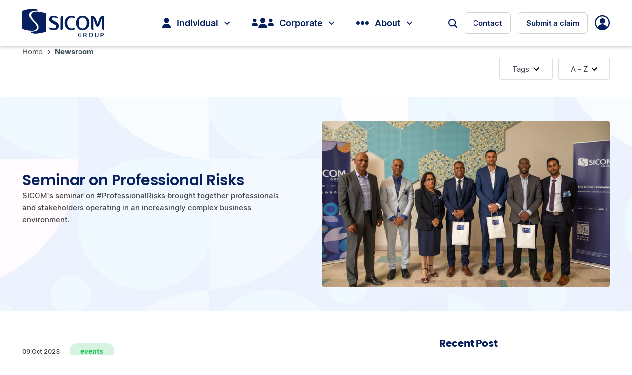

--- FILE ---
content_type: text/html; charset=utf-8
request_url: https://www.sicom.mu/newsroom/2023/10/10/seminar-on-professional-risks
body_size: 11902
content:
 <!DOCTYPE html> <html data-slide="fade" data-speed="6000" lang="en"> <head> <!-- Global site tag (gtag.js) - Google Analytics --> <script async src="https://www.googletagmanager.com/gtag/js?id=G-RR88TXMMHD"></script> <script>window.dataLayer = window.dataLayer || []; function gtag() { dataLayer.push(arguments); } gtag('js', new Date()); gtag('config', 'G-RR88TXMMHD');</script> <meta name="viewport" content="width=device-width, initial-scale=1.0"> <meta name="google-site-verification" content="ZLFVj38aPCmOrTQivb37HqFH_--uglKrDahZetkho5k" /> <title>
	Seminar on Professional Risks
</title> <link rel="icon" href="/ResourcePackages/Bootstrap5/assets/images/favicon.ico" type="image/x-icon" /> <link href="/ResourcePackages/Bootstrap5/assets/dist/css/slick.css" rel="stylesheet" /> <link href="/ResourcePackages/Bootstrap5/assets/dist/css/main.min.css?8hqSNtjD6eX48qy7jNKOzq" rel="stylesheet"> <link href="/ResourcePackages/Sicom/assets/css/pagination.css" rel="stylesheet" /> <meta name="msapplication-TileColor" content="#da532c"> <meta name="theme-color" content="#ffffff"> <meta content="text/html; charset=utf-8" http-equiv="Content-Type"> <meta http-equiv="X-Content-Security-Policy" content="default-src '*.google-analytics.com';"> <meta http-equiv="X-Content-Security-Policy" content="default-src '*.googletagmanager.com';"> <script src="/ResourcePackages/Bootstrap5/assets/dist/js/jquery.min.js"></script> <meta property="og:title" content="Seminar on Professional Risks" /><meta property="og:type" content="article" /><meta property="og:url" content="https://sicom.mu/newsroom/2023/10/10/seminar-on-professional-risks" /><meta property="og:site_name" content="Default" /><link rel="canonical" href="https://sicom.mu/newsroom/2023/10/10/seminar-on-professional-risks" /></head> <body class="page "> <div id="fb-root"></div> <h1 hidden>SICOM</h1> <header class="header sticky-header"> 


<div class="container">
    <div class="header__regions">
        <div class="logo">
            <a href="/" class="logo__white">
                <img src="/ResourcePackages/Bootstrap5/assets/images/logo-white.svg" alt="logo" width="166" height="57">
            </a>
            <a href="/" class="logo__sticky">
                <img src="/ResourcePackages/Bootstrap5/assets/images/logo.svg" alt="logo" width="166" height="57">
            </a>
        </div>

        <div class="region-header">
            <div class="js-burger-menu burger-menu">
                <span></span>
                <span></span>
                <span></span>
            </div>
            <div class="header__login login-mobile">
                <a href="/login" class="icon-user"></a>
            </div>
            <div class="region-header__wrap">

                <nav class="navigation">
                    <ul class="main-menu">


                                        <li class="nav-item">

                                            <a class="js-nav-link" href="#">
                                                <div class="formatSvg-0" style="display: none;">
&lt;span class=&quot;icon icon-nav-individual&quot;&gt;
                            &lt;svg xmlns=&quot;http://www.w3.org/2000/svg&quot; width=&quot;17.178&quot; height=&quot;20.793&quot; viewBox=&quot;0 0 17.178 20.793&quot;&gt;
                              &lt;path id=&quot;Union_7&quot; data-name=&quot;Union 7&quot; d=&quot;M21062.918,21693.725a.451.451,0,0,1-.314-.432v-.9a5.885,5.885,0,0,1,5.873-5.881h5.424a5.891,5.891,0,0,1,5.881,5.881v.9a.457.457,0,0,1-.316.432,37.509,37.509,0,0,1-16.547,0Zm3.3-14.9a4.974,4.974,0,0,1,9.947,0c0,2.717-2.174,5.873-4.977,5.873S21066.219,21681.545,21066.219,21678.828Z&quot; transform=&quot;translate(-21062.604 -21673.855)&quot; fill=&quot;#f3f3f3&quot;&gt;&lt;/path&gt;
                            &lt;/svg&gt;
                          &lt;/span&gt;

                                                </div>
                                                <div id="app_svg-0"></div>
                                                Individual
                                                <span class="icon-arrow-down"></span>
                                            </a>
                                            <div class="megamenu">
                                                <div class="container  position-relative">
                                                    <div class="close-btn icon-close-w">

                                                    </div>
                                                    <div class="row">
                                                                    <div class="col-6 col-menu">
                                                                        <div class="list-sub-menu">
                                                                            <a class="megamenu__title">Plan</a>
                                                                                <ul class="sub-menu">
                                                                                                <li class="sub-menu__list">
                                                                                                    <a class="sub-menu__title" href="https://www.sicom.mu/individual/plan/life-insurance">
                                                                                                        <div class="sub-menu__content">
                                                                                                            <span class="link-picto">
                                                                                                                
                                                                                                                    <img src="/images/default-source/icons/homepage/life-insurance_default.svg?sfvrsn=780b61e5_1" alt="icon" width="20" height="18" />

                                                                                                            </span>
                                                                                                            <div class="link-desc">
                                                                                                                <h5 class="h5-title  link-desc__title">Life Insurance</h5>
                                                                                                                <p class="desc"> Always by your side</p>
                                                                                                            </div>
                                                                                                        </div>
                                                                                                    </a>
                                                                                                </li>
                                                                                                <li class="sub-menu__list">
                                                                                                    <a class="sub-menu__title" href="https://www.sicom.mu/individual/plan/child-education">
                                                                                                        <div class="sub-menu__content">
                                                                                                            <span class="link-picto">
                                                                                                                
                                                                                                                    <img src="/images/default-source/icons/megamenu/individual/child-education.svg?sfvrsn=ab6456b5_1" alt="icon" width="20" height="18" />

                                                                                                            </span>
                                                                                                            <div class="link-desc">
                                                                                                                <h5 class="h5-title  link-desc__title">Child Education</h5>
                                                                                                                <p class="desc"> Planning your child&#39;s future today</p>
                                                                                                            </div>
                                                                                                        </div>
                                                                                                    </a>
                                                                                                </li>
                                                                                                <li class="sub-menu__list">
                                                                                                    <a class="sub-menu__title" href="https://www.sicom.mu/individual/plan/pension">
                                                                                                        <div class="sub-menu__content">
                                                                                                            <span class="link-picto">
                                                                                                                
                                                                                                                    <img src="/images/default-source/icons/homepage/life-insurance_default.svg?sfvrsn=780b61e5_1" alt="icon" width="20" height="18" />

                                                                                                            </span>
                                                                                                            <div class="link-desc">
                                                                                                                <h5 class="h5-title  link-desc__title">Pension Plan</h5>
                                                                                                                <p class="desc"> Always by your side</p>
                                                                                                            </div>
                                                                                                        </div>
                                                                                                    </a>
                                                                                                </li>
                                                                                </ul>
                                                                        </div>
                                                                    </div>
                                                                    <div class="col-6 col-menu">
                                                                        <div class="list-sub-menu">
                                                                            <a class="megamenu__title">Protect</a>
                                                                                <ul class="sub-menu">
                                                                                                <li class="sub-menu__list">
                                                                                                    <a class="sub-menu__title" href="https://www.sicom.mu/individual/protect/car-insurance">
                                                                                                        <div class="sub-menu__content">
                                                                                                            <span class="link-picto">
                                                                                                                
                                                                                                                    <img src="/images/default-source/default-album/picto-car.svg?sfvrsn=55ac6ad_1" alt="icon" width="20" height="18" />

                                                                                                            </span>
                                                                                                            <div class="link-desc">
                                                                                                                <h5 class="h5-title  link-desc__title">Car Insurance</h5>
                                                                                                                <p class="desc"> Trust us to take care of your car</p>
                                                                                                            </div>
                                                                                                        </div>
                                                                                                    </a>
                                                                                                </li>
                                                                                                <li class="sub-menu__list">
                                                                                                    <a class="sub-menu__title" href="https://www.sicom.mu/individual/protect/medical-insurance">
                                                                                                        <div class="sub-menu__content">
                                                                                                            <span class="link-picto">
                                                                                                                
                                                                                                                    <img src="/images/default-source/icons/megamenu/individual/life-insurance.svg?sfvrsn=3c436d17_1" alt="icon" width="20" height="18" />

                                                                                                            </span>
                                                                                                            <div class="link-desc">
                                                                                                                <h5 class="h5-title  link-desc__title">Medical Insurance</h5>
                                                                                                                <p class="desc"> Caring for your health</p>
                                                                                                            </div>
                                                                                                        </div>
                                                                                                    </a>
                                                                                                </li>
                                                                                                <li class="sub-menu__list">
                                                                                                    <a class="sub-menu__title" href="https://www.sicom.mu/individual/protect/home-insurance">
                                                                                                        <div class="sub-menu__content">
                                                                                                            <span class="link-picto">
                                                                                                                
                                                                                                                    <img src="/images/default-source/icons/megamenu/individual/home.svg?sfvrsn=aced89ff_1" alt="icon" width="20" height="18" />

                                                                                                            </span>
                                                                                                            <div class="link-desc">
                                                                                                                <h5 class="h5-title  link-desc__title">Home Insurance</h5>
                                                                                                                <p class="desc"> Home is where the heart is</p>
                                                                                                            </div>
                                                                                                        </div>
                                                                                                    </a>
                                                                                                </li>
                                                                                                <li class="sub-menu__list">
                                                                                                    <a class="sub-menu__title" href="https://www.sicom.mu/individual/protect/travel-insurance">
                                                                                                        <div class="sub-menu__content">
                                                                                                            <span class="link-picto">
                                                                                                                
                                                                                                                    <img src="/images/default-source/icons/homepage/travel-insurance_default.svg?sfvrsn=6cd35dfd_1" alt="icon" width="20" height="18" />

                                                                                                            </span>
                                                                                                            <div class="link-desc">
                                                                                                                <h5 class="h5-title  link-desc__title">Travel Insurance</h5>
                                                                                                                <p class="desc"> Peace of mind when you are on the move</p>
                                                                                                            </div>
                                                                                                        </div>
                                                                                                    </a>
                                                                                                </li>
                                                                                                <li class="sub-menu__list">
                                                                                                    <a class="sub-menu__title" href="https://www.sicom.mu/individual/protect/personal-accident">
                                                                                                        <div class="sub-menu__content">
                                                                                                            <span class="link-picto">
                                                                                                                
                                                                                                                    <img src="/images/default-source/icons/megamenu/individual/safety.svg?sfvrsn=93c97605_1" alt="icon" width="20" height="18" />

                                                                                                            </span>
                                                                                                            <div class="link-desc">
                                                                                                                <h5 class="h5-title  link-desc__title">Personal Accident</h5>
                                                                                                                <p class="desc"> Always present in your time of need</p>
                                                                                                            </div>
                                                                                                        </div>
                                                                                                    </a>
                                                                                                </li>
                                                                                </ul>
                                                                        </div>
                                                                    </div>
                                                                    <div class="col-6 col-menu">
                                                                        <div class="list-sub-menu">
                                                                            <a class="megamenu__title">Borrow</a>
                                                                                <ul class="sub-menu">
                                                                                                <li class="sub-menu__list">
                                                                                                    <a class="sub-menu__title" href="https://www.sicom.mu/individual/borrow/my-loans">
                                                                                                        <div class="sub-menu__content">
                                                                                                            <span class="link-picto">
                                                                                                                
                                                                                                                    <img src="/images/default-source/icons/homepage/my-fixed-deposit_default.svg?sfvrsn=4c3cb498_1" alt="icon" width="20" height="18" />

                                                                                                            </span>
                                                                                                            <div class="link-desc">
                                                                                                                <h5 class="h5-title  link-desc__title">Loans</h5>
                                                                                                                <p class="desc"> A step further towards your dreams</p>
                                                                                                            </div>
                                                                                                        </div>
                                                                                                    </a>
                                                                                                </li>
                                                                                                <li class="sub-menu__list">
                                                                                                    <a class="sub-menu__title" href="https://www.sicom.mu/individual/borrow/my-leasing">
                                                                                                        <div class="sub-menu__content">
                                                                                                            <span class="link-picto">
                                                                                                                
                                                                                                                    <img src="/images/default-source/icons/megamenu/individual/safety.svg?sfvrsn=93c97605_1" alt="icon" width="20" height="18" />

                                                                                                            </span>
                                                                                                            <div class="link-desc">
                                                                                                                <h5 class="h5-title  link-desc__title">Leasing</h5>
                                                                                                                <p class="desc"> Your assets easily accessible</p>
                                                                                                            </div>
                                                                                                        </div>
                                                                                                    </a>
                                                                                                </li>
                                                                                </ul>
                                                                        </div>
                                                                    </div>
                                                                    <div class="col-6 col-menu">
                                                                        <div class="list-sub-menu">
                                                                            <a class="megamenu__title">Save</a>
                                                                                <ul class="sub-menu">
                                                                                                <li class="sub-menu__list">
                                                                                                    <a class="sub-menu__title" href="https://www.sicom.mu/individual/save/deposit">
                                                                                                        <div class="sub-menu__content">
                                                                                                            <span class="link-picto">
                                                                                                                
                                                                                                                    <img src="/images/default-source/icons/megamenu/corporate/financial.svg?sfvrsn=72dbe074_1" alt="icon" width="20" height="18" />

                                                                                                            </span>
                                                                                                            <div class="link-desc">
                                                                                                                <h5 class="h5-title  link-desc__title">Deposit</h5>
                                                                                                                <p class="desc"> Save today for a better tomorrow</p>
                                                                                                            </div>
                                                                                                        </div>
                                                                                                    </a>
                                                                                                </li>
                                                                                                <li class="sub-menu__list">
                                                                                                    <a class="sub-menu__title" href="https://www.sicom.mu/individual/save/unit-trust">
                                                                                                        <div class="sub-menu__content">
                                                                                                            <span class="link-picto">
                                                                                                                
                                                                                                                    <img src="/images/default-source/icons/megamenu/individual/loans.svg?sfvrsn=972b2461_1" alt="icon" width="20" height="18" />

                                                                                                            </span>
                                                                                                            <div class="link-desc">
                                                                                                                <h5 class="h5-title  link-desc__title">Unit Trust</h5>
                                                                                                                <p class="desc"> Your trusted investment partner</p>
                                                                                                            </div>
                                                                                                        </div>
                                                                                                    </a>
                                                                                                </li>
                                                                                </ul>
                                                                        </div>
                                                                    </div>
                                                    </div>
                                                </div>
                                            </div>


                                        </li>
                                        <li class="nav-item">

                                            <a class="js-nav-link" href="#">
                                                <div class="formatSvg-1" style="display: none;">
&lt;span class=&quot;icon icon-nav-corporate&quot;&gt;&lt;svg xmlns=&quot;http://www.w3.org/2000/svg&quot; width=&quot;43.598&quot; height=&quot;20.715&quot; viewBox=&quot;0 0 43.598 20.715&quot;&gt;&lt;path id=&quot;Union_6&quot; data-name=&quot;Union 6&quot; d=&quot;M21076.158,21702.646a.455.455,0,0,1-.311-.43v-.9a5.857,5.857,0,0,1,5.85-5.85h5.4a5.858,5.858,0,0,1,5.854,5.85v.9a.454.454,0,0,1-.314.43,37.3,37.3,0,0,1-16.482,0Zm18.432-4.373a.3.3,0,0,1-.217-.295v-.621a4.049,4.049,0,0,1,4.047-4.047h3.736a4.049,4.049,0,0,1,4.041,4.047v.621a.308.308,0,0,1-.213.295,25.808,25.808,0,0,1-11.395,0Zm-31.771,0a.306.306,0,0,1-.219-.295v-.621a4.051,4.051,0,0,1,4.049-4.047h3.736a4.049,4.049,0,0,1,4.041,4.047v.621a.308.308,0,0,1-.213.295,25.808,25.808,0,0,1-11.395,0Zm16.629-10.469a4.954,4.954,0,0,1,9.908,0c0,2.707-2.168,5.855-4.957,5.855S21079.447,21690.512,21079.447,21687.8Zm17.414.217a3.424,3.424,0,1,1,6.848,0c0,1.869-1.5,4.047-3.422,4.047S21096.861,21689.891,21096.861,21688.021Zm-31.771,0a3.423,3.423,0,1,1,6.846,0c0,1.869-1.492,4.047-3.42,4.047S21065.09,21689.891,21065.09,21688.021Z&quot; transform=&quot;translate(-21062.6 -21682.854)&quot; fill=&quot;#fff&quot;&gt;&lt;/path&gt;&lt;/svg&gt;
 &lt;/span&gt;

                                                </div>
                                                <div id="app_svg-1"></div>
                                                Corporate
                                                <span class="icon-arrow-down"></span>
                                            </a>
                                            <div class="megamenu">
                                                <div class="container  position-relative">
                                                    <div class="close-btn icon-close-w">

                                                    </div>
                                                    <div class="row">
                                                                    <div class="col-6 col-menu">
                                                                        <div class="list-sub-menu">
                                                                            <a class="megamenu__title">Insurance</a>
                                                                                <ul class="sub-menu">
                                                                                                <li class="sub-menu__list">
                                                                                                    <a class="sub-menu__title" href="https://www.sicom.mu/corporate/insurance/accident-health">
                                                                                                        <div class="sub-menu__content">
                                                                                                            <span class="link-picto">
                                                                                                                
                                                                                                                    <img src="/images/default-source/icons/megamenu/individual/life-insurance.svg?sfvrsn=3c436d17_1" alt="icon" width="20" height="18" />

                                                                                                            </span>
                                                                                                            <div class="link-desc">
                                                                                                                <h5 class="h5-title  link-desc__title">Accident &amp; Health</h5>
                                                                                                                <p class="desc"> Caring for your employees&#39; health</p>
                                                                                                            </div>
                                                                                                        </div>
                                                                                                    </a>
                                                                                                </li>
                                                                                                <li class="sub-menu__list">
                                                                                                    <a class="sub-menu__title" href="https://www.sicom.mu/corporate/insurance/engineering">
                                                                                                        <div class="sub-menu__content">
                                                                                                            <span class="link-picto">
                                                                                                                
                                                                                                                    <img src="/images/default-source/icons/megamenu/corporate/engineering.svg?sfvrsn=3d5a8214_1" alt="icon" width="20" height="18" />

                                                                                                            </span>
                                                                                                            <div class="link-desc">
                                                                                                                <h5 class="h5-title  link-desc__title">Engineering</h5>
                                                                                                                <p class="desc"> Protect your assets</p>
                                                                                                            </div>
                                                                                                        </div>
                                                                                                    </a>
                                                                                                </li>
                                                                                                <li class="sub-menu__list">
                                                                                                    <a class="sub-menu__title" href="https://www.sicom.mu/corporate/insurance/liability">
                                                                                                        <div class="sub-menu__content">
                                                                                                            <span class="link-picto">
                                                                                                                
                                                                                                                    <img src="/images/default-source/icons/megamenu/corporate/special-risks.svg?sfvrsn=19b74501_1" alt="icon" width="20" height="18" />

                                                                                                            </span>
                                                                                                            <div class="link-desc">
                                                                                                                <h5 class="h5-title  link-desc__title">Liability</h5>
                                                                                                                <p class="desc"> Cover unforeseen accidents</p>
                                                                                                            </div>
                                                                                                        </div>
                                                                                                    </a>
                                                                                                </li>
                                                                                                <li class="sub-menu__list">
                                                                                                    <a class="sub-menu__title" href="https://www.sicom.mu/corporate/insurance/life-insurance">
                                                                                                        <div class="sub-menu__content">
                                                                                                            <span class="link-picto">
                                                                                                                
                                                                                                                    <img src="/images/default-source/icons/megamenu/individual/life-insurance.svg?sfvrsn=3c436d17_1" alt="icon" width="20" height="18" />

                                                                                                            </span>
                                                                                                            <div class="link-desc">
                                                                                                                <h5 class="h5-title  link-desc__title">Life Insurance</h5>
                                                                                                                <p class="desc"> Always by your side</p>
                                                                                                            </div>
                                                                                                        </div>
                                                                                                    </a>
                                                                                                </li>
                                                                                                <li class="sub-menu__list">
                                                                                                    <a class="sub-menu__title" href="https://www.sicom.mu/corporate/insurance/marine-insurance">
                                                                                                        <div class="sub-menu__content">
                                                                                                            <span class="link-picto">
                                                                                                                
                                                                                                                    <img src="/images/default-source/icons/megamenu/corporate/marine.svg?sfvrsn=b9f1fe2e_1" alt="icon" width="20" height="18" />

                                                                                                            </span>
                                                                                                            <div class="link-desc">
                                                                                                                <h5 class="h5-title  link-desc__title">Marine</h5>
                                                                                                                <p class="desc"> Cover mishaps at sea</p>
                                                                                                            </div>
                                                                                                        </div>
                                                                                                    </a>
                                                                                                </li>
                                                                                </ul>
                                                                        </div>
                                                                    </div>
                                                                    <div class="col-6 col-menu">
                                                                        <div class="list-sub-menu">
                                                                            <a class="megamenu__title">Insurance</a>
                                                                                <ul class="sub-menu">
                                                                                                <li class="sub-menu__list">
                                                                                                    <a class="sub-menu__title" href="https://www.sicom.mu/corporate/insurances/miscellaneous-insurance">
                                                                                                        <div class="sub-menu__content">
                                                                                                            <span class="link-picto">
                                                                                                                
                                                                                                                    <img src="/images/default-source/icons/megamenu/corporate/special-risks.svg?sfvrsn=19b74501_1" alt="icon" width="20" height="18" />

                                                                                                            </span>
                                                                                                            <div class="link-desc">
                                                                                                                <h5 class="h5-title  link-desc__title">Miscellaneous</h5>
                                                                                                                <p class="desc"> Protect from financial losses</p>
                                                                                                            </div>
                                                                                                        </div>
                                                                                                    </a>
                                                                                                </li>
                                                                                                <li class="sub-menu__list">
                                                                                                    <a class="sub-menu__title" href="https://www.sicom.mu/corporate/insurance/motor-insurance">
                                                                                                        <div class="sub-menu__content">
                                                                                                            <span class="link-picto">
                                                                                                                
                                                                                                                    <img src="/images/default-source/icons/megamenu/corporate/liability.svg?sfvrsn=a141910b_1" alt="icon" width="20" height="18" />

                                                                                                            </span>
                                                                                                            <div class="link-desc">
                                                                                                                <h5 class="h5-title  link-desc__title">Motor Insurance</h5>
                                                                                                                <p class="desc"> Take care of your vehicles</p>
                                                                                                            </div>
                                                                                                        </div>
                                                                                                    </a>
                                                                                                </li>
                                                                                                <li class="sub-menu__list">
                                                                                                    <a class="sub-menu__title" href="https://www.sicom.mu/corporate/insurance/property-insurance">
                                                                                                        <div class="sub-menu__content">
                                                                                                            <span class="link-picto">
                                                                                                                
                                                                                                                    <img src="/images/default-source/icons/megamenu/individual/home.svg?sfvrsn=aced89ff_1" alt="icon" width="20" height="18" />

                                                                                                            </span>
                                                                                                            <div class="link-desc">
                                                                                                                <h5 class="h5-title  link-desc__title">Property Insurance</h5>
                                                                                                                <p class="desc"> Protect your workplace</p>
                                                                                                            </div>
                                                                                                        </div>
                                                                                                    </a>
                                                                                                </li>
                                                                                                <li class="sub-menu__list">
                                                                                                    <a class="sub-menu__title" href="https://www.sicom.mu/corporate/insurance/special-risks">
                                                                                                        <div class="sub-menu__content">
                                                                                                            <span class="link-picto">
                                                                                                                
                                                                                                                    <img src="/images/default-source/icons/megamenu/individual/home.svg?sfvrsn=aced89ff_1" alt="icon" width="20" height="18" />

                                                                                                            </span>
                                                                                                            <div class="link-desc">
                                                                                                                <h5 class="h5-title  link-desc__title">Special Risks</h5>
                                                                                                                <p class="desc"> Cover underlying risks</p>
                                                                                                            </div>
                                                                                                        </div>
                                                                                                    </a>
                                                                                                </li>
                                                                                </ul>
                                                                        </div>
                                                                    </div>
                                                                    <div class="col-6 col-menu">
                                                                        <div class="list-sub-menu">
                                                                            <a class="megamenu__title">Pensions</a>
                                                                                <ul class="sub-menu">
                                                                                                <li class="sub-menu__list">
                                                                                                    <a class="sub-menu__title" href="https://www.sicom.mu/corporate/pensions/pension-schemes">
                                                                                                        <div class="sub-menu__content">
                                                                                                            <span class="link-picto">
                                                                                                                
                                                                                                                    <img src="/images/default-source/icons/megamenu/individual/fixed-deposit.svg?sfvrsn=f5006ef0_1" alt="icon" width="20" height="18" />

                                                                                                            </span>
                                                                                                            <div class="link-desc">
                                                                                                                <h5 class="h5-title  link-desc__title">Pension Schemes</h5>
                                                                                                                <p class="desc"> Prioritize the well-being of your employees</p>
                                                                                                            </div>
                                                                                                        </div>
                                                                                                    </a>
                                                                                                </li>
                                                                                </ul>
                                                                        </div>
                                                                    </div>
                                                                    <div class="col-6 col-menu">
                                                                        <div class="list-sub-menu">
                                                                            <a class="megamenu__title">Leasing</a>
                                                                                <ul class="sub-menu">
                                                                                                <li class="sub-menu__list">
                                                                                                    <a class="sub-menu__title" href="/individual/borrow/leasing/car-lease " target="_self">
                                                                                                        <div class="sub-menu__content">
                                                                                                            <span class="link-picto">
                                                                                                                    <img src="/images/default-source/icons/megamenu/corporate/liability.svg?sfvrsn=a141910b_1" alt="icon" width="20" height="18" />
                                                                                                            </span>
                                                                                                            <div class="link-desc">
                                                                                                                <h5 class="h5-title link-desc__title">Financial Lease</h5>
                                                                                                                <p class="desc"> Obtain your asset now</p>
                                                                                                            </div>
                                                                                                        </div>
                                                                                                    </a>
                                                                                                </li>
                                                                                                <li class="sub-menu__list">
                                                                                                    <a class="sub-menu__title" href="/individual/borrow/my-leasing/operating-lease " target="_self">
                                                                                                        <div class="sub-menu__content">
                                                                                                            <span class="link-picto">
                                                                                                                    <img src="/images/default-source/icons/megamenu/corporate/motor.svg?sfvrsn=420ef6b9_1" alt="icon" width="20" height="18" />
                                                                                                            </span>
                                                                                                            <div class="link-desc">
                                                                                                                <h5 class="h5-title link-desc__title">Operating Lease</h5>
                                                                                                                <p class="desc"> Your equipment easily accessible</p>
                                                                                                            </div>
                                                                                                        </div>
                                                                                                    </a>
                                                                                                </li>
                                                                                </ul>
                                                                        </div>
                                                                    </div>
                                                                    <div class="col-6 col-menu">
                                                                        <div class="list-sub-menu">
                                                                            <a class="megamenu__title">Investment</a>
                                                                                <ul class="sub-menu">
                                                                                                <li class="sub-menu__list">
                                                                                                    <a class="sub-menu__title" href="https://www.sicom.mu/corporate/investment/investment">
                                                                                                        <div class="sub-menu__content">
                                                                                                            <span class="link-picto">
                                                                                                                
                                                                                                                    <img src="/images/default-source/icons/megamenu/corporate/financial.svg?sfvrsn=72dbe074_1" alt="icon" width="20" height="18" />

                                                                                                            </span>
                                                                                                            <div class="link-desc">
                                                                                                                <h5 class="h5-title  link-desc__title">Investment</h5>
                                                                                                                <p class="desc"> Your trusted investment partner</p>
                                                                                                            </div>
                                                                                                        </div>
                                                                                                    </a>
                                                                                                </li>
                                                                                                <li class="sub-menu__list">
                                                                                                    <a class="sub-menu__title" href="/individual/save/unit-trust " target="_self">
                                                                                                        <div class="sub-menu__content">
                                                                                                            <span class="link-picto">
                                                                                                                    <img src="/images/default-source/icons/megamenu/individual/loans.svg?sfvrsn=972b2461_1" alt="icon" width="20" height="18" />
                                                                                                            </span>
                                                                                                            <div class="link-desc">
                                                                                                                <h5 class="h5-title link-desc__title">Unit Trust</h5>
                                                                                                                <p class="desc"> Grow your cash flow</p>
                                                                                                            </div>
                                                                                                        </div>
                                                                                                    </a>
                                                                                                </li>
                                                                                </ul>
                                                                        </div>
                                                                    </div>
                                                    </div>
                                                </div>
                                            </div>


                                        </li>
                                        <li class="nav-item">

                                            <a class="js-nav-link" href="#">
                                                <div class="formatSvg-2" style="display: none;">
&lt;span class=&quot;icon icon-nav-dots&quot;&gt;
                            &lt;svg xmlns=&quot;http://www.w3.org/2000/svg&quot; width=&quot;25.002&quot; height=&quot;7&quot; viewBox=&quot;0 0 25.002 7&quot;&gt;
                              &lt;path id=&quot;Union_5&quot; data-name=&quot;Union 5&quot; d=&quot;M21080.6,21686.354a3.5,3.5,0,1,1,3.5,3.5A3.5,3.5,0,0,1,21080.6,21686.354Zm-9,0a3.5,3.5,0,1,1,3.5,3.5A3.5,3.5,0,0,1,21071.6,21686.354Zm-9,0a3.5,3.5,0,1,1,3.5,3.5A3.5,3.5,0,0,1,21062.6,21686.354Z&quot; transform=&quot;translate(-21062.602 -21682.854)&quot; fill=&quot;#fff&quot;&gt;&lt;/path&gt;
                            &lt;/svg&gt;
                          &lt;/span&gt;

                                                </div>
                                                <div id="app_svg-2"></div>
                                                About
                                                <span class="icon-arrow-down"></span>
                                            </a>
                                            <div class="megamenu">
                                                <div class="container  position-relative">
                                                    <div class="close-btn icon-close-w">

                                                    </div>
                                                    <div class="row">
                                                                    <div class="col-6 col-menu">
                                                                        <div class="list-sub-menu">
                                                                            <a class="megamenu__title">About SICOM</a>
                                                                                <ul class="sub-menu">
                                                                                                <li class="sub-menu__list">
                                                                                                    <a class="sub-menu__title" href="https://www.sicom.mu/about/about-sicom/about-sicom-group">
                                                                                                        <div class="sub-menu__content">
                                                                                                            <span class="link-picto">
                                                                                                                
                                                                                                                    <img src="/images/default-source/icons/megamenu/about/about-sicom-group.svg?sfvrsn=78c7589_1" alt="icon" width="20" height="18" />

                                                                                                            </span>
                                                                                                            <div class="link-desc">
                                                                                                                <h5 class="h5-title  link-desc__title">About SICOM Group</h5>
                                                                                                                <p class="desc"> Learn more about our history</p>
                                                                                                            </div>
                                                                                                        </div>
                                                                                                    </a>
                                                                                                </li>
                                                                                                <li class="sub-menu__list">
                                                                                                    <a class="sub-menu__title" href="https://www.sicom.mu/about/about-sicom/our-strategy">
                                                                                                        <div class="sub-menu__content">
                                                                                                            <span class="link-picto">
                                                                                                                
                                                                                                                    <img src="/images/default-source/icons/about-us/shared-values.svg?sfvrsn=146b4f1c_1" alt="icon" width="20" height="18" />

                                                                                                            </span>
                                                                                                            <div class="link-desc">
                                                                                                                <h5 class="h5-title  link-desc__title">Our Strategy</h5>
                                                                                                                <p class="desc"> Our transformation journey</p>
                                                                                                            </div>
                                                                                                        </div>
                                                                                                    </a>
                                                                                                </li>
                                                                                                <li class="sub-menu__list">
                                                                                                    <a class="sub-menu__title" href="https://www.sicom.mu/about/about-sicom/our-business-lines">
                                                                                                        <div class="sub-menu__content">
                                                                                                            <span class="link-picto">
                                                                                                                
                                                                                                                    <img src="/images/default-source/icons/about-us/our-business-lines.svg?sfvrsn=905cc91b_1" alt="icon" width="20" height="18" />

                                                                                                            </span>
                                                                                                            <div class="link-desc">
                                                                                                                <h5 class="h5-title  link-desc__title">Our Business Lines</h5>
                                                                                                                <p class="desc"> The different services offered</p>
                                                                                                            </div>
                                                                                                        </div>
                                                                                                    </a>
                                                                                                </li>
                                                                                                <li class="sub-menu__list">
                                                                                                    <a class="sub-menu__title" href="https://www.sicom.mu/about/about-sicom/board-of-directors">
                                                                                                        <div class="sub-menu__content">
                                                                                                            <span class="link-picto">
                                                                                                                
                                                                                                                    <img src="/images/default-source/icons/about-us/our-structure.svg?sfvrsn=f71f1208_1" alt="icon" width="20" height="18" />

                                                                                                            </span>
                                                                                                            <div class="link-desc">
                                                                                                                <h5 class="h5-title  link-desc__title">Board of Directors</h5>
                                                                                                                <p class="desc"> The team guiding us to success</p>
                                                                                                            </div>
                                                                                                        </div>
                                                                                                    </a>
                                                                                                </li>
                                                                                                <li class="sub-menu__list">
                                                                                                    <a class="sub-menu__title" href="https://www.sicom.mu/about/about-sicom/management-team">
                                                                                                        <div class="sub-menu__content">
                                                                                                            <span class="link-picto">
                                                                                                                
                                                                                                                    <img src="/images/default-source/icons/about-us/board-of-directors.svg?sfvrsn=b5b9a384_1" alt="icon" width="20" height="18" />

                                                                                                            </span>
                                                                                                            <div class="link-desc">
                                                                                                                <h5 class="h5-title  link-desc__title">Management Team</h5>
                                                                                                                <p class="desc"> The team responsible for our growth</p>
                                                                                                            </div>
                                                                                                        </div>
                                                                                                    </a>
                                                                                                </li>
                                                                                                <li class="sub-menu__list">
                                                                                                    <a class="sub-menu__title" href="https://www.sicom.mu/about/about-sicom/career-at-sicom">
                                                                                                        <div class="sub-menu__content">
                                                                                                            <span class="link-picto">
                                                                                                                
                                                                                                                    <img src="/images/default-source/icons/about-us/management-tema.svg?sfvrsn=37c3c3f5_1" alt="icon" width="20" height="18" />

                                                                                                            </span>
                                                                                                            <div class="link-desc">
                                                                                                                <h5 class="h5-title  link-desc__title">Career at SICOM</h5>
                                                                                                                <p class="desc"> Growing as brand ambassadors</p>
                                                                                                            </div>
                                                                                                        </div>
                                                                                                    </a>
                                                                                                </li>
                                                                                </ul>
                                                                        </div>
                                                                    </div>
                                                                    <div class="col-6 col-menu">
                                                                        <div class="list-sub-menu">
                                                                            <a class="megamenu__title">Investors Corner</a>
                                                                                <ul class="sub-menu">
                                                                                                <li class="sub-menu__list">
                                                                                                    <a class="sub-menu__title" href="https://www.sicom.mu/about/investors-corner/group-structure">
                                                                                                        <div class="sub-menu__content">
                                                                                                            <span class="link-picto">
                                                                                                                
                                                                                                                    <img src="/images/default-source/highligh-product/union-13.svg?sfvrsn=65d13925_1" alt="icon" width="20" height="18" />

                                                                                                            </span>
                                                                                                            <div class="link-desc">
                                                                                                                <h5 class="h5-title  link-desc__title">Group Structure</h5>
                                                                                                                <p class="desc"> Understand our organisation</p>
                                                                                                            </div>
                                                                                                        </div>
                                                                                                    </a>
                                                                                                </li>
                                                                                                <li class="sub-menu__list">
                                                                                                    <a class="sub-menu__title" href="https://www.sicom.mu/about/abouts-sicom/annual-report">
                                                                                                        <div class="sub-menu__content">
                                                                                                            <span class="link-picto">
                                                                                                                
                                                                                                                    <img src="/images/default-source/icons/megamenu/about/annual-report.svg?sfvrsn=37ec06af_1" alt="icon" width="20" height="18" />

                                                                                                            </span>
                                                                                                            <div class="link-desc">
                                                                                                                <h5 class="h5-title  link-desc__title">Annual Report</h5>
                                                                                                                <p class="desc"> Access to our financial statements </p>
                                                                                                            </div>
                                                                                                        </div>
                                                                                                    </a>
                                                                                                </li>
                                                                                                <li class="sub-menu__list">
                                                                                                    <a class="sub-menu__title" href="https://www.sicom.mu/about/investors-corner/corporate-governance">
                                                                                                        <div class="sub-menu__content">
                                                                                                            <span class="link-picto">
                                                                                                                
                                                                                                                    <img src="/images/default-source/icons/megamenu/about/corporate-governance.svg?sfvrsn=47e89fee_1" alt="icon" width="20" height="18" />

                                                                                                            </span>
                                                                                                            <div class="link-desc">
                                                                                                                <h5 class="h5-title  link-desc__title">Corporate Governance</h5>
                                                                                                                <p class="desc"> Policies and procedures  of our organisation</p>
                                                                                                            </div>
                                                                                                        </div>
                                                                                                    </a>
                                                                                                </li>
                                                                                </ul>
                                                                        </div>
                                                                    </div>
                                                                    <div class="col-6 col-menu">
                                                                        <div class="list-sub-menu">
                                                                            <a class="megamenu__title">Customer Care</a>
                                                                                <ul class="sub-menu">
                                                                                                <li class="sub-menu__list">
                                                                                                    <a class="sub-menu__title" href="https://www.sicom.mu/leave-a-feedback">
                                                                                                        <div class="sub-menu__content">
                                                                                                            <span class="link-picto">
                                                                                                                
                                                                                                                    <img src="/images/default-source/icons/megamenu/about/our-business-lines.svg?sfvrsn=dede7622_1" alt="icon" width="20" height="18" />

                                                                                                            </span>
                                                                                                            <div class="link-desc">
                                                                                                                <h5 class="h5-title  link-desc__title">Leave a feedback</h5>
                                                                                                                <p class="desc"> Your opinion matters</p>
                                                                                                            </div>
                                                                                                        </div>
                                                                                                    </a>
                                                                                                </li>
                                                                                                <li class="sub-menu__list">
                                                                                                    <a class="sub-menu__title" href="https://www.sicom.mu/customer-care/submit-a-claim">
                                                                                                        <div class="sub-menu__content">
                                                                                                            <span class="link-picto">
                                                                                                                
                                                                                                                    <img src="/images/default-source/icons/megamenu/individual/leasing.svg?sfvrsn=ccae865a_1" alt="icon" width="20" height="18" />

                                                                                                            </span>
                                                                                                            <div class="link-desc">
                                                                                                                <h5 class="h5-title  link-desc__title">Submit a Claim</h5>
                                                                                                                <p class="desc"> Start your claim process now</p>
                                                                                                            </div>
                                                                                                        </div>
                                                                                                    </a>
                                                                                                </li>
                                                                                                <li class="sub-menu__list">
                                                                                                    <a class="sub-menu__title" href="https://www.sicom.mu/about/customer-care/pensioners-corner">
                                                                                                        <div class="sub-menu__content">
                                                                                                            <span class="link-picto">
                                                                                                                
                                                                                                                    <img src="/images/default-source/icons/homepage/pensions_default.svg?sfvrsn=d17a9ff3_1" alt="icon" width="20" height="18" />

                                                                                                            </span>
                                                                                                            <div class="link-desc">
                                                                                                                <h5 class="h5-title  link-desc__title">Pensioner&#39;s Corner</h5>
                                                                                                                <p class="desc"> An enriching retirement experience</p>
                                                                                                            </div>
                                                                                                        </div>
                                                                                                    </a>
                                                                                                </li>
                                                                                                <li class="sub-menu__list">
                                                                                                    <a class="sub-menu__title" href="/frequently-asked-questions " target="_self">
                                                                                                        <div class="sub-menu__content">
                                                                                                            <span class="link-picto">
                                                                                                                    <img src="/images/default-source/icons/megamenu/individual/health.svg?sfvrsn=d93df75b_1" alt="icon" width="20" height="18" />
                                                                                                            </span>
                                                                                                            <div class="link-desc">
                                                                                                                <h5 class="h5-title link-desc__title">FAQ</h5>
                                                                                                                <p class="desc"> Obtain your answers here</p>
                                                                                                            </div>
                                                                                                        </div>
                                                                                                    </a>
                                                                                                </li>
                                                                                                <li class="sub-menu__list">
                                                                                                    <a class="sub-menu__title" href="https://www.sicom.mu/about/supports/complaints-procedure">
                                                                                                        <div class="sub-menu__content">
                                                                                                            <span class="link-picto">
                                                                                                                
                                                                                                                    <img src="/images/default-source/icons/megamenu/about/our-business-lines.svg?sfvrsn=dede7622_1" alt="icon" width="20" height="18" />

                                                                                                            </span>
                                                                                                            <div class="link-desc">
                                                                                                                <h5 class="h5-title  link-desc__title">Complaints Procedure</h5>
                                                                                                                <p class="desc"> Your concern, our priority</p>
                                                                                                            </div>
                                                                                                        </div>
                                                                                                    </a>
                                                                                                </li>
                                                                                </ul>
                                                                        </div>
                                                                    </div>
                                                    </div>
                                                </div>
                                            </div>


                                        </li>
                    </ul>
                </nav>

                <div class="header__search">


                    <button class="btn-search search-desktop"></button>
                    <span class="close-search icon-close-w"></span>
                    <div class="form-search">
                        <div class="form-item form-floating">
                            <input title="Search" class="form-control" type="text" placeholder="Search..." id="5bd629e2-3d64-4729-bc4e-8dbd61883bc4" aria-autocomplete="both" aria-describedby='SearchInfo-1'>
                            <button type="button" class="btn-search" id="aadf46c1-3e56-4834-8166-5e1a9e8cc91c" ></button>
                            <span id='SearchInfo-1' aria-hidden="true" hidden>When autocomplete results are available use up and down arrows to review and enter to select.</span>
                            <input type="hidden" data-sf-role="resultsUrl" value="/search" />
                            <input type="hidden" data-sf-role="indexCatalogue" value="sicom" />
                            <input type="hidden" data-sf-role="wordsMode" value="AllWords" />
                            <input type="hidden" data-sf-role="disableSuggestions" value='false' />
                            <input type="hidden" data-sf-role="minSuggestionLength" value="3" />
                            <input type="hidden" data-sf-role="suggestionFields" value="Title,Content" />
                            <input type="hidden" data-sf-role="language" value="en" />
                            <input type="hidden" data-sf-role="siteId" value="3e321b06-f604-4f8b-bb46-dde5d277fb8d" />
                            <input type="hidden" data-sf-role="suggestionsRoute" value="/restapi/search/suggestions" />
                            <input type="hidden" data-sf-role="searchTextBoxId" value='#5bd629e2-3d64-4729-bc4e-8dbd61883bc4' />
                            <input type="hidden" data-sf-role="searchButtonId" value='#aadf46c1-3e56-4834-8166-5e1a9e8cc91c' />
                        </div>

                    </div>

                    
                    <script src="/ScriptResource.axd?d=okuX3IVIBwfJlfEQK32K3h6-swFN3D2ocDshp9ZxTc-xXUNglJcnRm1xK_uayoRkvlX5Bq3pBuShZXGNC8YwhDR1Ydzq4LSZFhGmZcI_ccyJbLD15p3_1UHtrzwAdmu4IcfSAvGkH3cYDYZG2E9ELEt06KEijD-hQoJKzBcgib8nBNVElcfMK_jJSnm94_E70&amp;t=60385ef2" type="text/javascript"></script><script src="/ScriptResource.axd?d=EydukmxBmDstn7gSYzQESM9a1wFcZFo_jM4l_MuwH3HgdlCmUW25SM7bJh7BLRx1i9oh6vuvC7YAQI6KaxZB2kP4qn420pXPKMLIf09FlfbWkYhOhEVvzi3c4FiWVaz9x_SwSfCi_67WrzOCjQPHCAhHkpLL7-_zed0EHwZcWp5IGoVN2s4lnD2x5-0ecmc70&amp;t=60385ef2" type="text/javascript"></script>
                    <script src="/ScriptResource.axd?d=[base64]&amp;t=60385ef2" type="text/javascript"></script>

                    <script src="/Frontend-Assembly/SitefinityWebApp/Mvc/Scripts/MenuWidget/Search-box.js?package=Sicom&amp;v=MTI2NDMxNzk2OQ%3d%3d" type="text/javascript"></script>
                   
                </div>
                


<div class="header__language language-mobile">


    <input id="pageId" value="36102a19-b5af-4b2a-a98c-756f2434de50" hidden />
</div>

<div class="header__language language-desktop">
    <input id="pageId" value="36102a19-b5af-4b2a-a98c-756f2434de50" hidden />
</div>
<div class="header__contact">
    <a href="/contact" class="btn btn-submit">Contact</a>
</div>
<div class="header__claim">
    <a href="/submit-a-claim" class="btn btn-submit">Submit a claim</a>
</div>
<div class="header__social social">
    <div class="social__media">
        <a class="icon-watsapp" href=""></a>
        <a class="icon-tw" href=""></a>
        <a class="icon-fb" href=""></a>
        <a class="icon-utube" href=""></a>
        <a class="icon-in" href=""></a>
        <a class="icon-insta" href=""></a>
    </div>
</div>

<div class="header__login login-desktop">
    <a href="/login" class="icon-user" target="_blank"></a>
</div>



            </div>
        </div>
    </div>
</div>



<script>
    function setPreferances() {
        console.log("set");
        var culture = $("#lang").val();
        if (culture == "en")
        {
            console.log("value of culture ", culture);
            location.reload();
        }


    };
    $(function () {
        for (let i = 0; i <= 2; i++) {
            var s = $(".formatSvg-" + i).html();
            var parser = new DOMParser();
            var doc = parser.parseFromString(s, 'text/html');
            document.getElementById("app_svg-" + i).innerHTML = doc.body.textContent;
        }

    });
</script>


 <script>
            var type = '';
        </script> </header> <main> 
<div id="MainPlaceholder_C006_Col00" class="sf_colsIn container" data-sf-element="Container"><div class="breadcrumb mt-2">

            <a href="/">Home </a>
            <span> / </span>
Newsroom</div>
</div>


<section class="filter-news">
    <div class="container">
        <div class="filter-news__wrap">
            <div class="list-news__btn">
                <div class="filter">
                    <div class="dropdown">
                        <a class="nav-link dropdown-toggle" href="#" id="navbarDropdown" role="button" data-bs-toggle="dropdown" aria-haspopup="true" aria-expanded="false">
                            Tags
                        </a>

                        <div class="dropdown-menu dropdown-menu-end" aria-labelledby="navbarDropdown">
                                <a class="dropdown-item" href="https://www.sicom.mu/newsroom?taxonomy=categories&amp;propertyName=category&amp;taxon=%2fproductdescription%2fangel-plan">Angel Plan</a>
                                <a class="dropdown-item" href="https://www.sicom.mu/newsroom?taxonomy=categories&amp;propertyName=category&amp;taxon=%2flist-of-news-categories%2fawards">Awards</a>
                                <a class="dropdown-item" href="https://www.sicom.mu/newsroom?taxonomy=categories&amp;propertyName=category&amp;taxon=%2flist-of-news-categories%2fbrand-management">Brand Management</a>
                                <a class="dropdown-item" href="https://www.sicom.mu/newsroom?taxonomy=categories&amp;propertyName=category&amp;taxon=%2flist-of-news-categories%2fcelebration">Celebration</a>
                                <a class="dropdown-item" href="https://www.sicom.mu/newsroom?taxonomy=categories&amp;propertyName=category&amp;taxon=%2flist-of-news-categories%2fcommuniqu%u00e9">Communiqu&#233;</a>
                                <a class="dropdown-item" href="https://www.sicom.mu/newsroom?taxonomy=categories&amp;propertyName=category&amp;taxon=%2fproductdescription%2fcomprehensive-motor-insurance">Comprehensive Motor Insurance</a>
                                <a class="dropdown-item" href="https://www.sicom.mu/newsroom?taxonomy=categories&amp;propertyName=category&amp;taxon=%2fproductdescription%2fcomprehensive-vehicle-insurance">Comprehensive Vehicle Insurance</a>
                                <a class="dropdown-item" href="https://www.sicom.mu/newsroom?taxonomy=categories&amp;propertyName=category&amp;taxon=%2fproductdescription%2fdriveasy-insurance">DrivEasy Insurance</a>
                                <a class="dropdown-item" href="https://www.sicom.mu/newsroom?taxonomy=categories&amp;propertyName=category&amp;taxon=%2fproductdescription%2fdrivesmart-insurance">DriveSmart Insurance</a>
                                <a class="dropdown-item" href="https://www.sicom.mu/newsroom?taxonomy=categories&amp;propertyName=category&amp;taxon=%2flist-of-news-categories%2fevents">Events</a>
                                <a class="dropdown-item" href="https://www.sicom.mu/newsroom?taxonomy=categories&amp;propertyName=category&amp;taxon=%2flist-of-news-categories%2fexclusive">Exclusive</a>
                                <a class="dropdown-item" href="https://www.sicom.mu/newsroom?taxonomy=categories&amp;propertyName=category&amp;taxon=%2fproductdescription%2ffast-cash">Fast Cash</a>
                                <a class="dropdown-item" href="https://www.sicom.mu/newsroom?taxonomy=categories&amp;propertyName=category&amp;taxon=%2fproductdescription%2ffidelity-intellisave">Fidelity Intellisave</a>
                                <a class="dropdown-item" href="https://www.sicom.mu/newsroom?taxonomy=categories&amp;propertyName=category&amp;taxon=%2fproductdescription%2ffinance-lease">Finance Lease</a>
                                <a class="dropdown-item" href="https://www.sicom.mu/newsroom?taxonomy=categories&amp;propertyName=category&amp;taxon=%2fproductdescription%2ffire-insurance">Fire Insurance</a>
                                <a class="dropdown-item" href="https://www.sicom.mu/newsroom?taxonomy=categories&amp;propertyName=category&amp;taxon=%2fproductdescription%2ffps">FPS</a>
                                <a class="dropdown-item" href="https://www.sicom.mu/newsroom?taxonomy=categories&amp;propertyName=category&amp;taxon=%2fproductdescription%2fg3">G3+</a>
                                <a class="dropdown-item" href="https://www.sicom.mu/newsroom?taxonomy=categories&amp;propertyName=category&amp;taxon=%2fproductdescription%2fgroup-medical">Group Medical</a>
                                <a class="dropdown-item" href="https://www.sicom.mu/newsroom?taxonomy=categories&amp;propertyName=category&amp;taxon=%2fproductdescription%2fhome-insurance">Home Insurance</a>
                                <a class="dropdown-item" href="https://www.sicom.mu/newsroom?taxonomy=categories&amp;propertyName=category&amp;taxon=%2fproductdescription%2fhomeasy-insurance">HomEasy Insurance</a>
                                <a class="dropdown-item" href="https://www.sicom.mu/newsroom?taxonomy=categories&amp;propertyName=category&amp;taxon=%2fproductdescription%2fhousing-loan">Housing Loan</a>
                                <a class="dropdown-item" href="https://www.sicom.mu/newsroom?taxonomy=categories&amp;propertyName=category&amp;taxon=%2flist-of-news-categories%2finnovation">Innovation</a>
                                <a class="dropdown-item" href="https://www.sicom.mu/newsroom?taxonomy=categories&amp;propertyName=category&amp;taxon=%2fproductdescription%2finvestor-life">Investor Life</a>
                                <a class="dropdown-item" href="https://www.sicom.mu/newsroom?taxonomy=categories&amp;propertyName=category&amp;taxon=%2fproductdescription%2flevel-term-assurance">Level Term Assurance</a>
                                <a class="dropdown-item" href="https://www.sicom.mu/newsroom?taxonomy=categories&amp;propertyName=category&amp;taxon=%2flist-of-news-categories%2flife-insurance">Life Insurance</a>
                                <a class="dropdown-item" href="https://www.sicom.mu/newsroom?taxonomy=categories&amp;propertyName=category&amp;taxon=%2flist-of-news-categories%2fmotor-insurance">Motor Insurance</a>
                                <a class="dropdown-item" href="https://www.sicom.mu/newsroom?taxonomy=categories&amp;propertyName=category&amp;taxon=%2fproductdescription%2fms">MS+</a>
                                <a class="dropdown-item" href="https://www.sicom.mu/newsroom?taxonomy=categories&amp;propertyName=category&amp;taxon=%2fproductdescription%2fms-2">MS+2</a>
                                <a class="dropdown-item" href="https://www.sicom.mu/newsroom?taxonomy=categories&amp;propertyName=category&amp;taxon=%2fproductdescription%2fmulti-purpose-loan">Multi Purpose Loan</a>
                                <a class="dropdown-item" href="https://www.sicom.mu/newsroom?taxonomy=categories&amp;propertyName=category&amp;taxon=%2fproductdescription%2fmultiple-stage-endowment">Multiple Stage Endowment</a>
                                <a class="dropdown-item" href="https://www.sicom.mu/newsroom?taxonomy=categories&amp;propertyName=category&amp;taxon=%2fproductdescription%2fmycare">MyCare</a>
                                <a class="dropdown-item" href="https://www.sicom.mu/newsroom?taxonomy=categories&amp;propertyName=category&amp;taxon=%2flist-of-news-categories%2fnews">News</a>
                                <a class="dropdown-item" href="https://www.sicom.mu/newsroom?taxonomy=categories&amp;propertyName=category&amp;taxon=%2fproductdescription%2fpensave">Pensave</a>
                                <a class="dropdown-item" href="https://www.sicom.mu/newsroom?taxonomy=categories&amp;propertyName=category&amp;taxon=%2flist-of-news-categories%2fpensioner">Pensioner</a>
                                <a class="dropdown-item" href="https://www.sicom.mu/newsroom?taxonomy=categories&amp;propertyName=category&amp;taxon=%2fproductdescription%2fpersonal-pension">Personal Pension</a>
                                <a class="dropdown-item" href="https://www.sicom.mu/newsroom?taxonomy=categories&amp;propertyName=category&amp;taxon=%2fproductdescription%2fpolicy-loan">Policy Loan</a>
                                <a class="dropdown-item" href="https://www.sicom.mu/newsroom?taxonomy=categories&amp;propertyName=category&amp;taxon=%2flist-of-news-categories%2fproduct-offers">Product Offers</a>
                                <a class="dropdown-item" href="https://www.sicom.mu/newsroom?taxonomy=categories&amp;propertyName=category&amp;taxon=%2flist-of-news-categories%2fquality-of-life">Quality of Life</a>
                                <a class="dropdown-item" href="https://www.sicom.mu/newsroom?taxonomy=categories&amp;propertyName=category&amp;taxon=%2fproductdescription%2fsmart-loan-cover">Smart Loan Cover</a>
                                <a class="dropdown-item" href="https://www.sicom.mu/newsroom?taxonomy=categories&amp;propertyName=category&amp;taxon=%2flist-of-news-categories%2fsponsoring">Sponsoring</a>
                                <a class="dropdown-item" href="https://www.sicom.mu/newsroom?taxonomy=categories&amp;propertyName=category&amp;taxon=%2fproductdescription%2ftriple-endowment">Triple Endowment</a>
                                <a class="dropdown-item" href="https://www.sicom.mu/newsroom?taxonomy=categories&amp;propertyName=category&amp;taxon=%2fproductdescription%2funsecured-personal-loan">Unsecured Personal Loan</a>
                                <a class="dropdown-item" href="https://www.sicom.mu/newsroom?taxonomy=categories&amp;propertyName=category&amp;taxon=%2flist-of-news-categories%2fupdate">Update</a>
                                <a class="dropdown-item" href="https://www.sicom.mu/newsroom?taxonomy=categories&amp;propertyName=category&amp;taxon=%2fproductdescription%2fwecare">WeCare</a>
                                <a class="dropdown-item" href="https://www.sicom.mu/newsroom?taxonomy=categories&amp;propertyName=category&amp;taxon=%2fproductdescription%2fwellness">Wellness</a>
                        </div>
                    </div>
                </div>

                <div class="filter">
                    <div class="filter-dropdown">
                        <div class="filter-select">
                            <span class="filter-select-content">Sort by</span>
                        </div>
                        <ul class="filter-menu filter-hide" id="sortById">
                            <li value="PublicationDate">Latest update</li>
                            <li class="selected" value="asc">A - Z</li>
                            <li value="desc">Z - A</li>
                        </ul>
                    </div>
                </div>
            </div>
        </div>
    </div>
</section>
<script id="templateId" type="text/template">
    <div class="col-sm-6 col-lg-4 list-news__col">
        <div class="list-news__item">
            <div class="list-news__wrapper">

                <div class="item-image">
                    <img src="##CoverImage##" alt="">
                </div>
                <div class="list-news__content">
                    <p class="list-news__title">
                        ##Title##
                    </p>

                    <p class="desc">
                        ##Description##
                    </p>

                    <div class="list-news__tags">
                        <div class="wrap-tag">

                            ##Category##

                        </div>
                        <div class="list-news__year">
                            <p class="date">##PublicationDate##</p>
                            
                        </div>
                    </div>
                </div>
                </div>
                <a href="" class="list-news__link"> </a>
            </div>
        </div>
</script>

<script type="text/javascript">

    $(document).ready(function () {
        $("#sortById > li").click(function () {
            console.log("click", $(this).attr("value"));
            var sortByvalue = $(this).attr("value");
            updateList(sortByvalue);

        });
    });
    function updateList(sortByvalue) {
        console.log("Update ");
        var templateElement = $("#templateId");
        var templateHtml = templateElement.html();
        console.log("you selected", sortByvalue);
        $.ajax({
            type: 'GET',
            dataType: 'json',
            data: { sortBy: sortByvalue },
            url: '/api/getNews',
            success: function (response) {

                var contentResponse = JSON.parse(response);
                console.log('request des', contentResponse);
                var content = $("#pagination_container");
                content.empty();

                content.pagination({
                    dataSource: contentResponse,
                    pageSize: 9,
                    //className: 'paginationjs-theme-blue paginationjs-big',
                    callback: function (data, pagination) {
                        var resultHtml = "";
                        // template method of yourself
                        data.forEach(function (el, index) {
                            var tmpHtml = templateHtml;
                            tmpHtml = tmpHtml.replace("##Title##", el.Title);
                            var maxDescriptionLength = 100; // Maximum length for the description

                            // Check if the description is not empty and its length is greater than maxDescriptionLength
                            if (el.Summary && el.Summary.length > maxDescriptionLength) {
                                tmpHtml = tmpHtml.replace("##Description##", el.Summary.substring(0, maxDescriptionLength) + '...');
                            } else {
                                tmpHtml = tmpHtml.replace("##Description##", el.Summary);
                            }
                            var publicationDate = new Date(el.News.PublicationDate);
                            var day = publicationDate.getDate();
                            var month = publicationDate.toLocaleString('default', { month: 'short' }); // Get month abbreviation
                            var year = publicationDate.getFullYear();
                            var formattedDate = day + ' ' + month + ' ' + year;

                            tmpHtml = tmpHtml.replace("##PublicationDate##", formattedDate);
                            tmpHtml = tmpHtml.replace("##CoverImage##", el.CoverImage.MediaUrl);
                            tmpHtml = tmpHtml.replace("##Category##", el.Category.map(function (x) {
                                if (x == "update") {
                                    console.log("mis update", x);
                                    return `<span class="tag bg-pink">` + x + `</span>`
                                } else {
                                    return `<span class="tag bg-green">` + x + `</span>`
                                }
                            }).join(''));
                            resultHtml = resultHtml + tmpHtml;
                        });

                        content.prev().html(resultHtml);

                    }
                })
            },
            fail: function (xhr, textStatus, errorThrown) {
                console.log('request failed', textStatus);
            }
        });
    }

</script>




<style>
    .news {
        display: none;
    }
</style>
<section class="blog-content-top">
    <article class="top-blog">
        <div class="container">
            <div class="row top-blog__intro">
                <div class="col-md-6">
                    <div class="top-blog__left">
                        <h1 class="h1-title blog__title color-primary" >
                            Seminar on Professional Risks
                        </h1>

                        <div class="top-blog__desc" >
                            <p>
                                SICOM’s seminar on #ProfessionalRisks brought together professionals and stakeholders operating in an increasingly complex business environment.
                            </p>
                        </div>


                    </div>
                </div>
                <div class="col-md-6">
                    <div class="top-blog__right">
                            <picture>
                                <source srcset="/images/default-source/newsroom/dxp---newsroom-(4920-3264-px)-(12).tmb-blog_deskt.webp?sfvrsn=e9fa7d2a_1" media="(min-width: 1200px)" />
                                <source srcset="/images/default-source/newsroom/dxp---newsroom-(4920-3264-px)-(12).tmb-blog_table.webp?sfvrsn=e9fa7d2a_1" media="(min-width: 991px)" />
                                <source srcset="/images/default-source/newsroom/dxp---newsroom-(4920-3264-px)-(12).tmb-blog_ipad.webp?sfvrsn=e9fa7d2a_1" media="(min-width: 768px)" />
                                <source srcset="/images/default-source/newsroom/dxp---newsroom-(4920-3264-px)-(12).tmb-blog_mediu.webp?sfvrsn=e9fa7d2a_1" media="(min-width: 576px)" />
                                <img src="/images/default-source/newsroom/dxp---newsroom-(4920-3264-px)-(12).tmb-blog_mobil.webp?sfvrsn=e9fa7d2a_1" />
                            </picture>

                    </div>
                </div>
            </div>
        </div>
    </article>
</section>
<section class="blog-content-bottom">
    <article class="content-blog">
        <div class="container">
            <div class="content-blog__wrap">
                <div class="content-blog__left" >
                    <div class="content-blog__tag">
                        <div class="list-news__year">
                            <p class="date">09 Oct 2023</p>
                            <!---->
                        </div>

                        <div class="wrap-tag">
                                    <span class="tag bg-green">
                                        events
                                    </span>

                        </div>

                    </div>

                    <div class="content-wrapper">
                        SICOM’s seminar on #ProfessionalRisks brought together professionals and stakeholders operating in an increasingly complex business environment. Guest speakers from different backgrounds were invited to share their insight of the industry, personal experience and market trends. Their knowledge was highly appreciated by the audience and triggered interesting post-seminar conversations.&nbsp;<br>&nbsp;<br><a href="https://www.youtube.com/watch?v=n3Q_tK_TX_4" target="_blank" data-sf-ec-immutable=""><strong><span style="color: rgba(51, 0, 204, 1)">Here's </span></strong><span style="color: rgba(51, 0, 204, 1)"><strong>some&nbsp;</strong></span><strong><span style="color: rgba(51, 0, 204, 1)">key moments</span></strong></a> of this event.<br>
                    </div>
                    <div class="btn-back">
                        <a href="/news" class="btn btn-primary">Back to newsroom</a>
                    </div>
                </div>

                <div class="content-blog__right">

                    








<h3 class="subtitle">
    Recent Post
</h3>

    <div class="recent">
        <div class="recent__post">
            <a href="https://sicom.mu/newsroom/2026/01/16/temporary-services-disruption">
                <div class="recent__post__left">

                        <picture>
                            <source srcset="/images/default-source/newsroom/dxp---newsroom-(4920-3264-px)-(10).tmb-recent_des.webp?sfvrsn=1ae18c35_1" media="(min-width: 1200px)"/>
                            <source srcset="/images/default-source/newsroom/dxp---newsroom-(4920-3264-px)-(10).tmb-recent_tab.webp?sfvrsn=1ae18c35_1" media="(min-width: 991px)"/>
                            <img src="/images/default-source/newsroom/dxp---newsroom-(4920-3264-px)-(10).tmb-recent_mob.webp?sfvrsn=1ae18c35_1"/>
                        </picture>
                </div>

                <div class="recent__post__right">

                            <span class="tag bg-purple">
                                communiqu&#233;
                            </span>
                    <h5 class="recent__title">
                        Temporary Services Disruption

                    </h5>
                    <p class="desc">
                        

                    </p>
                </div>
            </a>
        </div>
    </div>
    <div class="recent">
        <div class="recent__post">
            <a href="https://sicom.mu/newsroom/2026/01/05/update-of-travel-assistance-services">
                <div class="recent__post__left">

                        <picture>
                            <source srcset="/images/default-source/newsroom/dxp---newsroom-(4920-3264-px)-(10).tmb-recent_des.webp?sfvrsn=1ae18c35_1" media="(min-width: 1200px)"/>
                            <source srcset="/images/default-source/newsroom/dxp---newsroom-(4920-3264-px)-(10).tmb-recent_tab.webp?sfvrsn=1ae18c35_1" media="(min-width: 991px)"/>
                            <img src="/images/default-source/newsroom/dxp---newsroom-(4920-3264-px)-(10).tmb-recent_mob.webp?sfvrsn=1ae18c35_1"/>
                        </picture>
                </div>

                <div class="recent__post__right">

                            <span class="tag bg-pink">
                                update
                            </span>
                    <h5 class="recent__title">
                        Update of Travel Assistance Servic...

                    </h5>
                    <p class="desc">
                        Contact  Healix Assistance

                    </p>
                </div>
            </a>
        </div>
    </div>
    <div class="recent">
        <div class="recent__post">
            <a href="https://sicom.mu/newsroom/2025/10/23/avis-de-fermeture-du-bureau---tamarin">
                <div class="recent__post__left">

                        <picture>
                            <source srcset="/images/default-source/newsroom/office-closure.tmb-recent_des.webp?sfvrsn=2b173fc7_2" media="(min-width: 1200px)"/>
                            <source srcset="/images/default-source/newsroom/office-closure.tmb-recent_tab.webp?sfvrsn=2b173fc7_2" media="(min-width: 991px)"/>
                            <img src="/images/default-source/newsroom/office-closure.tmb-recent_mob.webp?sfvrsn=2b173fc7_2"/>
                        </picture>
                </div>

                <div class="recent__post__right">

                            <span class="tag bg-purple">
                                communiqu&#233;
                            </span>
                    <h5 class="recent__title">
                        Avis de fermeture du bureau - Tama...

                    </h5>
                    <p class="desc">
                        

                    </p>
                </div>
            </a>
        </div>
    </div>
    <div class="recent">
        <div class="recent__post">
            <a href="https://sicom.mu/newsroom/2025/10/02/open-day-at-bo&#39;valon-mall---04-oct-2025">
                <div class="recent__post__left">

                        <picture>
                            <source srcset="/images/default-source/newsroom/newsroom-banner.tmb-recent_des.webp?sfvrsn=c748dca_1" media="(min-width: 1200px)"/>
                            <source srcset="/images/default-source/newsroom/newsroom-banner.tmb-recent_tab.webp?sfvrsn=c748dca_1" media="(min-width: 991px)"/>
                            <img src="/images/default-source/newsroom/newsroom-banner.tmb-recent_mob.webp?sfvrsn=c748dca_1"/>
                        </picture>
                </div>

                <div class="recent__post__right">

                            <span class="tag bg-purple">
                                product-offers
                            </span>
                            <span class="tag bg-purple">
                                events
                            </span>
                    <h5 class="recent__title">
                        Open Day at Bo'Valon Mall - 04 Oct...

                    </h5>
                    <p class="desc">
                        

                    </p>
                </div>
            </a>
        </div>
    </div>





                </div>
            </div>
        </div>

    </article>
</section>







<footer class="footer">
    <div class="container">
        <div class="region-footer-top">
            <div class="footer__logo">

                <img src="/ResourcePackages/Bootstrap5/assets/images/logo-footer.svg" width="190" height="65"/>
            </div>
            <nav class="menu--footer">
                <ul class="menu">
                    <li class="menu-item">
                        <h4 class="h4-title menu-item__title">Contact</h4>
                        <ul class="sub-menu">
                            <li class="menu-item">
                                Head office - 
                            </li>
                            <li class="menu-item">
                                <a> </a>
                            </li>
                            <li class="menu-item">
                                <a href="">Login to portal</a>
                            </li>
                        </ul>
                       
                          

                       
                    </li>
                    <li class="menu-item">
                        <h4 class="h4-title menu-item__title">Services</h4>
                        <ul class="sub-menu">
                        </ul>
                    </li>
                    <li class="menu-item">
                        <h4 class="h4-title menu-item__title">About</h4>
                        <ul class="sub-menu">

                        </ul>
                    </li>
                    <li class="menu-item">
                        <h4 class="h4-title menu-item__title">Support</h4>
                        <ul class="sub-menu">

                        </ul>
                    </li>
                </ul>
            </nav>
        </div>

        <div class="region-footer-bottom">
            <div class="social">
                <div class="social__media">
                    
                                                                            </div>
            </div>

            <div class="copy">
                <ul class="menu">
                    <li class="item-menu">
                        <a href="">Terms of use &amp; disclaimer</a>
                    </li>
                    <li class="item-menu">
                        <a href="">Privacy policy</a>
                    </li>
                    <li class="item-menu">
                        Copyright &copy; SICOM Group &nbsp; <p  id="copyrigth"></p>. All rights reserved.
                    </li>
                </ul>
            </div>
            <div class="design">
                <p></p>
            </div>

        </div>

    </div>

</footer>


<script>
    var currentDate = new Date();
    var currentYear = currentDate.getFullYear();
    var textresponse =currentYear
    $("#copyrigth").text(textresponse)

</script> </main> 
 <!-- GDPR Compliance Module ends--> 
 <script src="/ResourcePackages/Bootstrap5/assets/dist/js/main.min.js?8hqSNtjD6eX48qy7jNKOzq"></script> <script src="/Mvc/Scripts/Pafination/paging.js"></script> </body> </html>

--- FILE ---
content_type: text/css
request_url: https://www.sicom.mu/ResourcePackages/Bootstrap5/assets/dist/css/main.min.css?8hqSNtjD6eX48qy7jNKOzq
body_size: 160070
content:
.container,.container-fluid,.container-lg,.container-md,.container-sm,.container-xl,.container-xxl{width:100%;padding-right:var(--bs-gutter-x,12px);padding-left:var(--bs-gutter-x,12px);margin-right:auto;margin-left:auto}@media (min-width:576px){.container,.container-sm{max-width:540px}}@media (min-width:768px){.container,.container-md,.container-sm{max-width:720px}}@media (min-width:992px){.container,.container-lg,.container-md,.container-sm{max-width:960px}}@media (min-width:1200px){.container,.container-lg,.container-md,.container-sm,.container-xl{max-width:1214px}}@media (min-width:1500px){.container,.container-lg,.container-md,.container-sm,.container-xl,.container-xxl{max-width:1464px}}.row{--bs-gutter-x:24px;--bs-gutter-y:0;display:-ms-flexbox;display:flex;-ms-flex-wrap:wrap;flex-wrap:wrap;margin-top:calc(var(--bs-gutter-y) * -1);margin-right:calc(var(--bs-gutter-x) / -2);margin-left:calc(var(--bs-gutter-x) / -2)}.row>*{box-sizing:border-box;-ms-flex-negative:0;flex-shrink:0;width:100%;max-width:100%;padding-right:calc(var(--bs-gutter-x) / 2);padding-left:calc(var(--bs-gutter-x) / 2);margin-top:var(--bs-gutter-y)}.col{-ms-flex:1 0 0%;flex:1 0 0%}.row-cols-auto>*{width:auto}.row-cols-1>*,.row-cols-auto>*{-ms-flex:0 0 auto;flex:0 0 auto}.row-cols-1>*{width:100%}.row-cols-2>*{width:50%}.row-cols-2>*,.row-cols-3>*{-ms-flex:0 0 auto;flex:0 0 auto}.row-cols-3>*{width:33.33333%}.row-cols-4>*{width:25%}.row-cols-4>*,.row-cols-5>*{-ms-flex:0 0 auto;flex:0 0 auto}.row-cols-5>*{width:20%}.row-cols-6>*{width:16.66667%}.col-auto,.row-cols-6>*{-ms-flex:0 0 auto;flex:0 0 auto}.col-auto{width:auto}.col-1{width:8.33333%}.col-1,.col-2{-ms-flex:0 0 auto;flex:0 0 auto}.col-2{width:16.66667%}.col-3{width:25%}.col-3,.col-4{-ms-flex:0 0 auto;flex:0 0 auto}.col-4{width:33.33333%}.col-5{width:41.66667%}.col-5,.col-6{-ms-flex:0 0 auto;flex:0 0 auto}.col-6{width:50%}.col-7{width:58.33333%}.col-7,.col-8{-ms-flex:0 0 auto;flex:0 0 auto}.col-8{width:66.66667%}.col-9{width:75%}.col-9,.col-10{-ms-flex:0 0 auto;flex:0 0 auto}.col-10{width:83.33333%}.col-11{width:91.66667%}.col-11,.col-12{-ms-flex:0 0 auto;flex:0 0 auto}.col-12{width:100%}.offset-1{margin-left:8.33333%}.offset-2{margin-left:16.66667%}.offset-3{margin-left:25%}.offset-4{margin-left:33.33333%}.offset-5{margin-left:41.66667%}.offset-6{margin-left:50%}.offset-7{margin-left:58.33333%}.offset-8{margin-left:66.66667%}.offset-9{margin-left:75%}.offset-10{margin-left:83.33333%}.offset-11{margin-left:91.66667%}.g-0,.gx-0{--bs-gutter-x:0}.g-0,.gy-0{--bs-gutter-y:0}.g-1,.gx-1{--bs-gutter-x:0.25rem}.g-1,.gy-1{--bs-gutter-y:0.25rem}.g-2,.gx-2{--bs-gutter-x:0.5rem}.g-2,.gy-2{--bs-gutter-y:0.5rem}.g-3,.gx-3{--bs-gutter-x:1rem}.g-3,.gy-3{--bs-gutter-y:1rem}.g-4,.gx-4{--bs-gutter-x:1.5rem}.g-4,.gy-4{--bs-gutter-y:1.5rem}.g-5,.gx-5{--bs-gutter-x:3rem}.g-5,.gy-5{--bs-gutter-y:3rem}@media (min-width:576px){.col-sm{-ms-flex:1 0 0%;flex:1 0 0%}.row-cols-sm-auto>*{-ms-flex:0 0 auto;flex:0 0 auto;width:auto}.row-cols-sm-1>*{-ms-flex:0 0 auto;flex:0 0 auto;width:100%}.row-cols-sm-2>*{-ms-flex:0 0 auto;flex:0 0 auto;width:50%}.row-cols-sm-3>*{-ms-flex:0 0 auto;flex:0 0 auto;width:33.33333%}.row-cols-sm-4>*{-ms-flex:0 0 auto;flex:0 0 auto;width:25%}.row-cols-sm-5>*{-ms-flex:0 0 auto;flex:0 0 auto;width:20%}.row-cols-sm-6>*{width:16.66667%}.col-sm-auto,.row-cols-sm-6>*{-ms-flex:0 0 auto;flex:0 0 auto}.col-sm-auto{width:auto}.col-sm-1{width:8.33333%}.col-sm-1,.col-sm-2{-ms-flex:0 0 auto;flex:0 0 auto}.col-sm-2{width:16.66667%}.col-sm-3{width:25%}.col-sm-3,.col-sm-4{-ms-flex:0 0 auto;flex:0 0 auto}.col-sm-4{width:33.33333%}.col-sm-5{width:41.66667%}.col-sm-5,.col-sm-6{-ms-flex:0 0 auto;flex:0 0 auto}.col-sm-6{width:50%}.col-sm-7{width:58.33333%}.col-sm-7,.col-sm-8{-ms-flex:0 0 auto;flex:0 0 auto}.col-sm-8{width:66.66667%}.col-sm-9{width:75%}.col-sm-9,.col-sm-10{-ms-flex:0 0 auto;flex:0 0 auto}.col-sm-10{width:83.33333%}.col-sm-11{width:91.66667%}.col-sm-11,.col-sm-12{-ms-flex:0 0 auto;flex:0 0 auto}.col-sm-12{width:100%}.offset-sm-0{margin-left:0}.offset-sm-1{margin-left:8.33333%}.offset-sm-2{margin-left:16.66667%}.offset-sm-3{margin-left:25%}.offset-sm-4{margin-left:33.33333%}.offset-sm-5{margin-left:41.66667%}.offset-sm-6{margin-left:50%}.offset-sm-7{margin-left:58.33333%}.offset-sm-8{margin-left:66.66667%}.offset-sm-9{margin-left:75%}.offset-sm-10{margin-left:83.33333%}.offset-sm-11{margin-left:91.66667%}.g-sm-0,.gx-sm-0{--bs-gutter-x:0}.g-sm-0,.gy-sm-0{--bs-gutter-y:0}.g-sm-1,.gx-sm-1{--bs-gutter-x:0.25rem}.g-sm-1,.gy-sm-1{--bs-gutter-y:0.25rem}.g-sm-2,.gx-sm-2{--bs-gutter-x:0.5rem}.g-sm-2,.gy-sm-2{--bs-gutter-y:0.5rem}.g-sm-3,.gx-sm-3{--bs-gutter-x:1rem}.g-sm-3,.gy-sm-3{--bs-gutter-y:1rem}.g-sm-4,.gx-sm-4{--bs-gutter-x:1.5rem}.g-sm-4,.gy-sm-4{--bs-gutter-y:1.5rem}.g-sm-5,.gx-sm-5{--bs-gutter-x:3rem}.g-sm-5,.gy-sm-5{--bs-gutter-y:3rem}}@media (min-width:768px){.col-md{-ms-flex:1 0 0%;flex:1 0 0%}.row-cols-md-auto>*{-ms-flex:0 0 auto;flex:0 0 auto;width:auto}.row-cols-md-1>*{-ms-flex:0 0 auto;flex:0 0 auto;width:100%}.row-cols-md-2>*{-ms-flex:0 0 auto;flex:0 0 auto;width:50%}.row-cols-md-3>*{-ms-flex:0 0 auto;flex:0 0 auto;width:33.33333%}.row-cols-md-4>*{-ms-flex:0 0 auto;flex:0 0 auto;width:25%}.row-cols-md-5>*{-ms-flex:0 0 auto;flex:0 0 auto;width:20%}.row-cols-md-6>*{width:16.66667%}.col-md-auto,.row-cols-md-6>*{-ms-flex:0 0 auto;flex:0 0 auto}.col-md-auto{width:auto}.col-md-1{width:8.33333%}.col-md-1,.col-md-2{-ms-flex:0 0 auto;flex:0 0 auto}.col-md-2{width:16.66667%}.col-md-3{width:25%}.col-md-3,.col-md-4{-ms-flex:0 0 auto;flex:0 0 auto}.col-md-4{width:33.33333%}.col-md-5{width:41.66667%}.col-md-5,.col-md-6{-ms-flex:0 0 auto;flex:0 0 auto}.col-md-6{width:50%}.col-md-7{width:58.33333%}.col-md-7,.col-md-8{-ms-flex:0 0 auto;flex:0 0 auto}.col-md-8{width:66.66667%}.col-md-9{width:75%}.col-md-9,.col-md-10{-ms-flex:0 0 auto;flex:0 0 auto}.col-md-10{width:83.33333%}.col-md-11{width:91.66667%}.col-md-11,.col-md-12{-ms-flex:0 0 auto;flex:0 0 auto}.col-md-12{width:100%}.offset-md-0{margin-left:0}.offset-md-1{margin-left:8.33333%}.offset-md-2{margin-left:16.66667%}.offset-md-3{margin-left:25%}.offset-md-4{margin-left:33.33333%}.offset-md-5{margin-left:41.66667%}.offset-md-6{margin-left:50%}.offset-md-7{margin-left:58.33333%}.offset-md-8{margin-left:66.66667%}.offset-md-9{margin-left:75%}.offset-md-10{margin-left:83.33333%}.offset-md-11{margin-left:91.66667%}.g-md-0,.gx-md-0{--bs-gutter-x:0}.g-md-0,.gy-md-0{--bs-gutter-y:0}.g-md-1,.gx-md-1{--bs-gutter-x:0.25rem}.g-md-1,.gy-md-1{--bs-gutter-y:0.25rem}.g-md-2,.gx-md-2{--bs-gutter-x:0.5rem}.g-md-2,.gy-md-2{--bs-gutter-y:0.5rem}.g-md-3,.gx-md-3{--bs-gutter-x:1rem}.g-md-3,.gy-md-3{--bs-gutter-y:1rem}.g-md-4,.gx-md-4{--bs-gutter-x:1.5rem}.g-md-4,.gy-md-4{--bs-gutter-y:1.5rem}.g-md-5,.gx-md-5{--bs-gutter-x:3rem}.g-md-5,.gy-md-5{--bs-gutter-y:3rem}}@media (min-width:992px){.col-lg{-ms-flex:1 0 0%;flex:1 0 0%}.row-cols-lg-auto>*{-ms-flex:0 0 auto;flex:0 0 auto;width:auto}.row-cols-lg-1>*{-ms-flex:0 0 auto;flex:0 0 auto;width:100%}.row-cols-lg-2>*{-ms-flex:0 0 auto;flex:0 0 auto;width:50%}.row-cols-lg-3>*{-ms-flex:0 0 auto;flex:0 0 auto;width:33.33333%}.row-cols-lg-4>*{-ms-flex:0 0 auto;flex:0 0 auto;width:25%}.row-cols-lg-5>*{-ms-flex:0 0 auto;flex:0 0 auto;width:20%}.row-cols-lg-6>*{width:16.66667%}.col-lg-auto,.row-cols-lg-6>*{-ms-flex:0 0 auto;flex:0 0 auto}.col-lg-auto{width:auto}.col-lg-1{width:8.33333%}.col-lg-1,.col-lg-2{-ms-flex:0 0 auto;flex:0 0 auto}.col-lg-2{width:16.66667%}.col-lg-3{width:25%}.col-lg-3,.col-lg-4{-ms-flex:0 0 auto;flex:0 0 auto}.col-lg-4{width:33.33333%}.col-lg-5{width:41.66667%}.col-lg-5,.col-lg-6{-ms-flex:0 0 auto;flex:0 0 auto}.col-lg-6{width:50%}.col-lg-7{width:58.33333%}.col-lg-7,.col-lg-8{-ms-flex:0 0 auto;flex:0 0 auto}.col-lg-8{width:66.66667%}.col-lg-9{width:75%}.col-lg-9,.col-lg-10{-ms-flex:0 0 auto;flex:0 0 auto}.col-lg-10{width:83.33333%}.col-lg-11{width:91.66667%}.col-lg-11,.col-lg-12{-ms-flex:0 0 auto;flex:0 0 auto}.col-lg-12{width:100%}.offset-lg-0{margin-left:0}.offset-lg-1{margin-left:8.33333%}.offset-lg-2{margin-left:16.66667%}.offset-lg-3{margin-left:25%}.offset-lg-4{margin-left:33.33333%}.offset-lg-5{margin-left:41.66667%}.offset-lg-6{margin-left:50%}.offset-lg-7{margin-left:58.33333%}.offset-lg-8{margin-left:66.66667%}.offset-lg-9{margin-left:75%}.offset-lg-10{margin-left:83.33333%}.offset-lg-11{margin-left:91.66667%}.g-lg-0,.gx-lg-0{--bs-gutter-x:0}.g-lg-0,.gy-lg-0{--bs-gutter-y:0}.g-lg-1,.gx-lg-1{--bs-gutter-x:0.25rem}.g-lg-1,.gy-lg-1{--bs-gutter-y:0.25rem}.g-lg-2,.gx-lg-2{--bs-gutter-x:0.5rem}.g-lg-2,.gy-lg-2{--bs-gutter-y:0.5rem}.g-lg-3,.gx-lg-3{--bs-gutter-x:1rem}.g-lg-3,.gy-lg-3{--bs-gutter-y:1rem}.g-lg-4,.gx-lg-4{--bs-gutter-x:1.5rem}.g-lg-4,.gy-lg-4{--bs-gutter-y:1.5rem}.g-lg-5,.gx-lg-5{--bs-gutter-x:3rem}.g-lg-5,.gy-lg-5{--bs-gutter-y:3rem}}@media (min-width:1200px){.col-xl{-ms-flex:1 0 0%;flex:1 0 0%}.row-cols-xl-auto>*{-ms-flex:0 0 auto;flex:0 0 auto;width:auto}.row-cols-xl-1>*{-ms-flex:0 0 auto;flex:0 0 auto;width:100%}.row-cols-xl-2>*{-ms-flex:0 0 auto;flex:0 0 auto;width:50%}.row-cols-xl-3>*{-ms-flex:0 0 auto;flex:0 0 auto;width:33.33333%}.row-cols-xl-4>*{-ms-flex:0 0 auto;flex:0 0 auto;width:25%}.row-cols-xl-5>*{-ms-flex:0 0 auto;flex:0 0 auto;width:20%}.row-cols-xl-6>*{width:16.66667%}.col-xl-auto,.row-cols-xl-6>*{-ms-flex:0 0 auto;flex:0 0 auto}.col-xl-auto{width:auto}.col-xl-1{width:8.33333%}.col-xl-1,.col-xl-2{-ms-flex:0 0 auto;flex:0 0 auto}.col-xl-2{width:16.66667%}.col-xl-3{width:25%}.col-xl-3,.col-xl-4{-ms-flex:0 0 auto;flex:0 0 auto}.col-xl-4{width:33.33333%}.col-xl-5{width:41.66667%}.col-xl-5,.col-xl-6{-ms-flex:0 0 auto;flex:0 0 auto}.col-xl-6{width:50%}.col-xl-7{width:58.33333%}.col-xl-7,.col-xl-8{-ms-flex:0 0 auto;flex:0 0 auto}.col-xl-8{width:66.66667%}.col-xl-9{width:75%}.col-xl-9,.col-xl-10{-ms-flex:0 0 auto;flex:0 0 auto}.col-xl-10{width:83.33333%}.col-xl-11{width:91.66667%}.col-xl-11,.col-xl-12{-ms-flex:0 0 auto;flex:0 0 auto}.col-xl-12{width:100%}.offset-xl-0{margin-left:0}.offset-xl-1{margin-left:8.33333%}.offset-xl-2{margin-left:16.66667%}.offset-xl-3{margin-left:25%}.offset-xl-4{margin-left:33.33333%}.offset-xl-5{margin-left:41.66667%}.offset-xl-6{margin-left:50%}.offset-xl-7{margin-left:58.33333%}.offset-xl-8{margin-left:66.66667%}.offset-xl-9{margin-left:75%}.offset-xl-10{margin-left:83.33333%}.offset-xl-11{margin-left:91.66667%}.g-xl-0,.gx-xl-0{--bs-gutter-x:0}.g-xl-0,.gy-xl-0{--bs-gutter-y:0}.g-xl-1,.gx-xl-1{--bs-gutter-x:0.25rem}.g-xl-1,.gy-xl-1{--bs-gutter-y:0.25rem}.g-xl-2,.gx-xl-2{--bs-gutter-x:0.5rem}.g-xl-2,.gy-xl-2{--bs-gutter-y:0.5rem}.g-xl-3,.gx-xl-3{--bs-gutter-x:1rem}.g-xl-3,.gy-xl-3{--bs-gutter-y:1rem}.g-xl-4,.gx-xl-4{--bs-gutter-x:1.5rem}.g-xl-4,.gy-xl-4{--bs-gutter-y:1.5rem}.g-xl-5,.gx-xl-5{--bs-gutter-x:3rem}.g-xl-5,.gy-xl-5{--bs-gutter-y:3rem}}@media (min-width:1500px){.col-xxl{-ms-flex:1 0 0%;flex:1 0 0%}.row-cols-xxl-auto>*{-ms-flex:0 0 auto;flex:0 0 auto;width:auto}.row-cols-xxl-1>*{-ms-flex:0 0 auto;flex:0 0 auto;width:100%}.row-cols-xxl-2>*{-ms-flex:0 0 auto;flex:0 0 auto;width:50%}.row-cols-xxl-3>*{-ms-flex:0 0 auto;flex:0 0 auto;width:33.33333%}.row-cols-xxl-4>*{-ms-flex:0 0 auto;flex:0 0 auto;width:25%}.row-cols-xxl-5>*{-ms-flex:0 0 auto;flex:0 0 auto;width:20%}.row-cols-xxl-6>*{-ms-flex:0 0 auto;flex:0 0 auto;width:16.66667%}.col-xxl-auto{width:auto}.col-xxl-1,.col-xxl-auto{-ms-flex:0 0 auto;flex:0 0 auto}.col-xxl-1{width:8.33333%}.col-xxl-2{width:16.66667%}.col-xxl-2,.col-xxl-3{-ms-flex:0 0 auto;flex:0 0 auto}.col-xxl-3{width:25%}.col-xxl-4{width:33.33333%}.col-xxl-4,.col-xxl-5{-ms-flex:0 0 auto;flex:0 0 auto}.col-xxl-5{width:41.66667%}.col-xxl-6{width:50%}.col-xxl-6,.col-xxl-7{-ms-flex:0 0 auto;flex:0 0 auto}.col-xxl-7{width:58.33333%}.col-xxl-8{width:66.66667%}.col-xxl-8,.col-xxl-9{-ms-flex:0 0 auto;flex:0 0 auto}.col-xxl-9{width:75%}.col-xxl-10{width:83.33333%}.col-xxl-10,.col-xxl-11{-ms-flex:0 0 auto;flex:0 0 auto}.col-xxl-11{width:91.66667%}.col-xxl-12{-ms-flex:0 0 auto;flex:0 0 auto;width:100%}.offset-xxl-0{margin-left:0}.offset-xxl-1{margin-left:8.33333%}.offset-xxl-2{margin-left:16.66667%}.offset-xxl-3{margin-left:25%}.offset-xxl-4{margin-left:33.33333%}.offset-xxl-5{margin-left:41.66667%}.offset-xxl-6{margin-left:50%}.offset-xxl-7{margin-left:58.33333%}.offset-xxl-8{margin-left:66.66667%}.offset-xxl-9{margin-left:75%}.offset-xxl-10{margin-left:83.33333%}.offset-xxl-11{margin-left:91.66667%}.g-xxl-0,.gx-xxl-0{--bs-gutter-x:0}.g-xxl-0,.gy-xxl-0{--bs-gutter-y:0}.g-xxl-1,.gx-xxl-1{--bs-gutter-x:0.25rem}.g-xxl-1,.gy-xxl-1{--bs-gutter-y:0.25rem}.g-xxl-2,.gx-xxl-2{--bs-gutter-x:0.5rem}.g-xxl-2,.gy-xxl-2{--bs-gutter-y:0.5rem}.g-xxl-3,.gx-xxl-3{--bs-gutter-x:1rem}.g-xxl-3,.gy-xxl-3{--bs-gutter-y:1rem}.g-xxl-4,.gx-xxl-4{--bs-gutter-x:1.5rem}.g-xxl-4,.gy-xxl-4{--bs-gutter-y:1.5rem}.g-xxl-5,.gx-xxl-5{--bs-gutter-x:3rem}.g-xxl-5,.gy-xxl-5{--bs-gutter-y:3rem}}.d-inline{display:inline}.d-inline-block{display:inline-block}.d-block{display:block}.d-grid{display:grid}.d-table{display:table}.d-table-row{display:table-row}.d-table-cell{display:table-cell}.d-flex{display:-ms-flexbox;display:flex}.d-inline-flex{display:-ms-inline-flexbox;display:inline-flex}.d-none{display:none}.flex-fill{-ms-flex:1 1 auto;flex:1 1 auto}.flex-row{-ms-flex-direction:row;flex-direction:row}.flex-column{-ms-flex-direction:column;flex-direction:column}.flex-row-reverse{-ms-flex-direction:row-reverse;flex-direction:row-reverse}.flex-column-reverse{-ms-flex-direction:column-reverse;flex-direction:column-reverse}.flex-grow-0{-ms-flex-positive:0;flex-grow:0}.flex-grow-1{-ms-flex-positive:1;flex-grow:1}.flex-shrink-0{-ms-flex-negative:0;flex-shrink:0}.flex-shrink-1{-ms-flex-negative:1;flex-shrink:1}.flex-wrap{-ms-flex-wrap:wrap;flex-wrap:wrap}.flex-nowrap{-ms-flex-wrap:nowrap;flex-wrap:nowrap}.flex-wrap-reverse{-ms-flex-wrap:wrap-reverse;flex-wrap:wrap-reverse}.justify-content-start{-ms-flex-pack:start;justify-content:flex-start}.justify-content-end{-ms-flex-pack:end;justify-content:flex-end}.justify-content-center{-ms-flex-pack:center;justify-content:center}.justify-content-between{-ms-flex-pack:justify;justify-content:space-between}.justify-content-around{-ms-flex-pack:distribute;justify-content:space-around}.justify-content-evenly{-ms-flex-pack:space-evenly;justify-content:space-evenly}.align-items-start{-ms-flex-align:start;align-items:flex-start}.align-items-end{-ms-flex-align:end;align-items:flex-end}.align-items-center{-ms-flex-align:center;align-items:center}.align-items-baseline{-ms-flex-align:baseline;align-items:baseline}.align-items-stretch{-ms-flex-align:stretch;align-items:stretch}.align-content-start{-ms-flex-line-pack:start;align-content:flex-start}.align-content-end{-ms-flex-line-pack:end;align-content:flex-end}.align-content-center{-ms-flex-line-pack:center;align-content:center}.align-content-between{-ms-flex-line-pack:justify;align-content:space-between}.align-content-around{-ms-flex-line-pack:distribute;align-content:space-around}.align-content-stretch{-ms-flex-line-pack:stretch;align-content:stretch}.align-self-auto{-ms-flex-item-align:auto;align-self:auto}.align-self-start{-ms-flex-item-align:start;align-self:flex-start}.align-self-end{-ms-flex-item-align:end;align-self:flex-end}.align-self-center{-ms-flex-item-align:center;align-self:center}.align-self-baseline{-ms-flex-item-align:baseline;align-self:baseline}.align-self-stretch{-ms-flex-item-align:stretch;align-self:stretch}.order-first{-ms-flex-order:-1;order:-1}.order-0{-ms-flex-order:0;order:0}.order-1{-ms-flex-order:1;order:1}.order-2{-ms-flex-order:2;order:2}.order-3{-ms-flex-order:3;order:3}.order-4{-ms-flex-order:4;order:4}.order-5{-ms-flex-order:5;order:5}.order-last{-ms-flex-order:6;order:6}.m-0{margin:0}.m-1{margin:.25rem}.m-2{margin:.5rem}.m-3{margin:1rem}.m-4{margin:1.5rem}.m-5{margin:3rem}.m-auto{margin:auto}.mx-0{margin-right:0;margin-left:0}.mx-1{margin-right:.25rem;margin-left:.25rem}.mx-2{margin-right:.5rem;margin-left:.5rem}.mx-3{margin-right:1rem;margin-left:1rem}.mx-4{margin-right:1.5rem;margin-left:1.5rem}.mx-5{margin-right:3rem;margin-left:3rem}.mx-auto{margin-right:auto;margin-left:auto}.my-0{margin-top:0;margin-bottom:0}.my-1{margin-top:.25rem;margin-bottom:.25rem}.my-2{margin-top:.5rem;margin-bottom:.5rem}.my-3{margin-top:1rem;margin-bottom:1rem}.my-4{margin-top:1.5rem;margin-bottom:1.5rem}.my-5{margin-top:3rem;margin-bottom:3rem}.my-auto{margin-top:auto;margin-bottom:auto}.mt-0{margin-top:0}.mt-1{margin-top:.25rem}.mt-2{margin-top:.5rem}.mt-3{margin-top:1rem}.mt-4{margin-top:1.5rem}.mt-5{margin-top:3rem}.mt-auto{margin-top:auto}.me-0{margin-right:0}.me-1{margin-right:.25rem}.me-2{margin-right:.5rem}.me-3{margin-right:1rem}.me-4{margin-right:1.5rem}.me-5{margin-right:3rem}.me-auto{margin-right:auto}.mb-0{margin-bottom:0}.mb-1{margin-bottom:.25rem}.mb-2{margin-bottom:.5rem}.mb-3{margin-bottom:1rem}.mb-4{margin-bottom:1.5rem}.mb-5{margin-bottom:3rem}.mb-auto{margin-bottom:auto}.ms-0{margin-left:0}.ms-1{margin-left:.25rem}.ms-2{margin-left:.5rem}.ms-3{margin-left:1rem}.ms-4{margin-left:1.5rem}.ms-5{margin-left:3rem}.ms-auto{margin-left:auto}.p-0{padding:0}.p-1{padding:.25rem}.p-2{padding:.5rem}.p-3{padding:1rem}.p-4{padding:1.5rem}.p-5{padding:3rem}.px-0{padding-right:0;padding-left:0}.px-1{padding-right:.25rem;padding-left:.25rem}.px-2{padding-right:.5rem;padding-left:.5rem}.px-3{padding-right:1rem;padding-left:1rem}.px-4{padding-right:1.5rem;padding-left:1.5rem}.px-5{padding-right:3rem;padding-left:3rem}.py-0{padding-top:0;padding-bottom:0}.py-1{padding-top:.25rem;padding-bottom:.25rem}.py-2{padding-top:.5rem;padding-bottom:.5rem}.py-3{padding-top:1rem;padding-bottom:1rem}.py-4{padding-top:1.5rem;padding-bottom:1.5rem}.py-5{padding-top:3rem;padding-bottom:3rem}.pt-0{padding-top:0}.pt-1{padding-top:.25rem}.pt-2{padding-top:.5rem}.pt-3{padding-top:1rem}.pt-4{padding-top:1.5rem}.pt-5{padding-top:3rem}.pe-0{padding-right:0}.pe-1{padding-right:.25rem}.pe-2{padding-right:.5rem}.pe-3{padding-right:1rem}.pe-4{padding-right:1.5rem}.pe-5{padding-right:3rem}.pb-0{padding-bottom:0}.pb-1{padding-bottom:.25rem}.pb-2{padding-bottom:.5rem}.pb-3{padding-bottom:1rem}.pb-4{padding-bottom:1.5rem}.pb-5{padding-bottom:3rem}.ps-0{padding-left:0}.ps-1{padding-left:.25rem}.ps-2{padding-left:.5rem}.ps-3{padding-left:1rem}.ps-4{padding-left:1.5rem}.ps-5{padding-left:3rem}@media (min-width:576px){.d-sm-inline{display:inline}.d-sm-inline-block{display:inline-block}.d-sm-block{display:block}.d-sm-grid{display:grid}.d-sm-table{display:table}.d-sm-table-row{display:table-row}.d-sm-table-cell{display:table-cell}.d-sm-flex{display:-ms-flexbox;display:flex}.d-sm-inline-flex{display:-ms-inline-flexbox;display:inline-flex}.d-sm-none{display:none}.flex-sm-fill{-ms-flex:1 1 auto;flex:1 1 auto}.flex-sm-row{-ms-flex-direction:row;flex-direction:row}.flex-sm-column{-ms-flex-direction:column;flex-direction:column}.flex-sm-row-reverse{-ms-flex-direction:row-reverse;flex-direction:row-reverse}.flex-sm-column-reverse{-ms-flex-direction:column-reverse;flex-direction:column-reverse}.flex-sm-grow-0{-ms-flex-positive:0;flex-grow:0}.flex-sm-grow-1{-ms-flex-positive:1;flex-grow:1}.flex-sm-shrink-0{-ms-flex-negative:0;flex-shrink:0}.flex-sm-shrink-1{-ms-flex-negative:1;flex-shrink:1}.flex-sm-wrap{-ms-flex-wrap:wrap;flex-wrap:wrap}.flex-sm-nowrap{-ms-flex-wrap:nowrap;flex-wrap:nowrap}.flex-sm-wrap-reverse{-ms-flex-wrap:wrap-reverse;flex-wrap:wrap-reverse}.justify-content-sm-start{-ms-flex-pack:start;justify-content:flex-start}.justify-content-sm-end{-ms-flex-pack:end;justify-content:flex-end}.justify-content-sm-center{-ms-flex-pack:center;justify-content:center}.justify-content-sm-between{-ms-flex-pack:justify;justify-content:space-between}.justify-content-sm-around{-ms-flex-pack:distribute;justify-content:space-around}.justify-content-sm-evenly{-ms-flex-pack:space-evenly;justify-content:space-evenly}.align-items-sm-start{-ms-flex-align:start;align-items:flex-start}.align-items-sm-end{-ms-flex-align:end;align-items:flex-end}.align-items-sm-center{-ms-flex-align:center;align-items:center}.align-items-sm-baseline{-ms-flex-align:baseline;align-items:baseline}.align-items-sm-stretch{-ms-flex-align:stretch;align-items:stretch}.align-content-sm-start{-ms-flex-line-pack:start;align-content:flex-start}.align-content-sm-end{-ms-flex-line-pack:end;align-content:flex-end}.align-content-sm-center{-ms-flex-line-pack:center;align-content:center}.align-content-sm-between{-ms-flex-line-pack:justify;align-content:space-between}.align-content-sm-around{-ms-flex-line-pack:distribute;align-content:space-around}.align-content-sm-stretch{-ms-flex-line-pack:stretch;align-content:stretch}.align-self-sm-auto{-ms-flex-item-align:auto;align-self:auto}.align-self-sm-start{-ms-flex-item-align:start;align-self:flex-start}.align-self-sm-end{-ms-flex-item-align:end;align-self:flex-end}.align-self-sm-center{-ms-flex-item-align:center;align-self:center}.align-self-sm-baseline{-ms-flex-item-align:baseline;align-self:baseline}.align-self-sm-stretch{-ms-flex-item-align:stretch;align-self:stretch}.order-sm-first{-ms-flex-order:-1;order:-1}.order-sm-0{-ms-flex-order:0;order:0}.order-sm-1{-ms-flex-order:1;order:1}.order-sm-2{-ms-flex-order:2;order:2}.order-sm-3{-ms-flex-order:3;order:3}.order-sm-4{-ms-flex-order:4;order:4}.order-sm-5{-ms-flex-order:5;order:5}.order-sm-last{-ms-flex-order:6;order:6}.m-sm-0{margin:0}.m-sm-1{margin:.25rem}.m-sm-2{margin:.5rem}.m-sm-3{margin:1rem}.m-sm-4{margin:1.5rem}.m-sm-5{margin:3rem}.m-sm-auto{margin:auto}.mx-sm-0{margin-right:0;margin-left:0}.mx-sm-1{margin-right:.25rem;margin-left:.25rem}.mx-sm-2{margin-right:.5rem;margin-left:.5rem}.mx-sm-3{margin-right:1rem;margin-left:1rem}.mx-sm-4{margin-right:1.5rem;margin-left:1.5rem}.mx-sm-5{margin-right:3rem;margin-left:3rem}.mx-sm-auto{margin-right:auto;margin-left:auto}.my-sm-0{margin-top:0;margin-bottom:0}.my-sm-1{margin-top:.25rem;margin-bottom:.25rem}.my-sm-2{margin-top:.5rem;margin-bottom:.5rem}.my-sm-3{margin-top:1rem;margin-bottom:1rem}.my-sm-4{margin-top:1.5rem;margin-bottom:1.5rem}.my-sm-5{margin-top:3rem;margin-bottom:3rem}.my-sm-auto{margin-top:auto;margin-bottom:auto}.mt-sm-0{margin-top:0}.mt-sm-1{margin-top:.25rem}.mt-sm-2{margin-top:.5rem}.mt-sm-3{margin-top:1rem}.mt-sm-4{margin-top:1.5rem}.mt-sm-5{margin-top:3rem}.mt-sm-auto{margin-top:auto}.me-sm-0{margin-right:0}.me-sm-1{margin-right:.25rem}.me-sm-2{margin-right:.5rem}.me-sm-3{margin-right:1rem}.me-sm-4{margin-right:1.5rem}.me-sm-5{margin-right:3rem}.me-sm-auto{margin-right:auto}.mb-sm-0{margin-bottom:0}.mb-sm-1{margin-bottom:.25rem}.mb-sm-2{margin-bottom:.5rem}.mb-sm-3{margin-bottom:1rem}.mb-sm-4{margin-bottom:1.5rem}.mb-sm-5{margin-bottom:3rem}.mb-sm-auto{margin-bottom:auto}.ms-sm-0{margin-left:0}.ms-sm-1{margin-left:.25rem}.ms-sm-2{margin-left:.5rem}.ms-sm-3{margin-left:1rem}.ms-sm-4{margin-left:1.5rem}.ms-sm-5{margin-left:3rem}.ms-sm-auto{margin-left:auto}.p-sm-0{padding:0}.p-sm-1{padding:.25rem}.p-sm-2{padding:.5rem}.p-sm-3{padding:1rem}.p-sm-4{padding:1.5rem}.p-sm-5{padding:3rem}.px-sm-0{padding-right:0;padding-left:0}.px-sm-1{padding-right:.25rem;padding-left:.25rem}.px-sm-2{padding-right:.5rem;padding-left:.5rem}.px-sm-3{padding-right:1rem;padding-left:1rem}.px-sm-4{padding-right:1.5rem;padding-left:1.5rem}.px-sm-5{padding-right:3rem;padding-left:3rem}.py-sm-0{padding-top:0;padding-bottom:0}.py-sm-1{padding-top:.25rem;padding-bottom:.25rem}.py-sm-2{padding-top:.5rem;padding-bottom:.5rem}.py-sm-3{padding-top:1rem;padding-bottom:1rem}.py-sm-4{padding-top:1.5rem;padding-bottom:1.5rem}.py-sm-5{padding-top:3rem;padding-bottom:3rem}.pt-sm-0{padding-top:0}.pt-sm-1{padding-top:.25rem}.pt-sm-2{padding-top:.5rem}.pt-sm-3{padding-top:1rem}.pt-sm-4{padding-top:1.5rem}.pt-sm-5{padding-top:3rem}.pe-sm-0{padding-right:0}.pe-sm-1{padding-right:.25rem}.pe-sm-2{padding-right:.5rem}.pe-sm-3{padding-right:1rem}.pe-sm-4{padding-right:1.5rem}.pe-sm-5{padding-right:3rem}.pb-sm-0{padding-bottom:0}.pb-sm-1{padding-bottom:.25rem}.pb-sm-2{padding-bottom:.5rem}.pb-sm-3{padding-bottom:1rem}.pb-sm-4{padding-bottom:1.5rem}.pb-sm-5{padding-bottom:3rem}.ps-sm-0{padding-left:0}.ps-sm-1{padding-left:.25rem}.ps-sm-2{padding-left:.5rem}.ps-sm-3{padding-left:1rem}.ps-sm-4{padding-left:1.5rem}.ps-sm-5{padding-left:3rem}}@media (min-width:768px){.d-md-inline{display:inline}.d-md-inline-block{display:inline-block}.d-md-block{display:block}.d-md-grid{display:grid}.d-md-table{display:table}.d-md-table-row{display:table-row}.d-md-table-cell{display:table-cell}.d-md-flex{display:-ms-flexbox;display:flex}.d-md-inline-flex{display:-ms-inline-flexbox;display:inline-flex}.d-md-none{display:none}.flex-md-fill{-ms-flex:1 1 auto;flex:1 1 auto}.flex-md-row{-ms-flex-direction:row;flex-direction:row}.flex-md-column{-ms-flex-direction:column;flex-direction:column}.flex-md-row-reverse{-ms-flex-direction:row-reverse;flex-direction:row-reverse}.flex-md-column-reverse{-ms-flex-direction:column-reverse;flex-direction:column-reverse}.flex-md-grow-0{-ms-flex-positive:0;flex-grow:0}.flex-md-grow-1{-ms-flex-positive:1;flex-grow:1}.flex-md-shrink-0{-ms-flex-negative:0;flex-shrink:0}.flex-md-shrink-1{-ms-flex-negative:1;flex-shrink:1}.flex-md-wrap{-ms-flex-wrap:wrap;flex-wrap:wrap}.flex-md-nowrap{-ms-flex-wrap:nowrap;flex-wrap:nowrap}.flex-md-wrap-reverse{-ms-flex-wrap:wrap-reverse;flex-wrap:wrap-reverse}.justify-content-md-start{-ms-flex-pack:start;justify-content:flex-start}.justify-content-md-end{-ms-flex-pack:end;justify-content:flex-end}.justify-content-md-center{-ms-flex-pack:center;justify-content:center}.justify-content-md-between{-ms-flex-pack:justify;justify-content:space-between}.justify-content-md-around{-ms-flex-pack:distribute;justify-content:space-around}.justify-content-md-evenly{-ms-flex-pack:space-evenly;justify-content:space-evenly}.align-items-md-start{-ms-flex-align:start;align-items:flex-start}.align-items-md-end{-ms-flex-align:end;align-items:flex-end}.align-items-md-center{-ms-flex-align:center;align-items:center}.align-items-md-baseline{-ms-flex-align:baseline;align-items:baseline}.align-items-md-stretch{-ms-flex-align:stretch;align-items:stretch}.align-content-md-start{-ms-flex-line-pack:start;align-content:flex-start}.align-content-md-end{-ms-flex-line-pack:end;align-content:flex-end}.align-content-md-center{-ms-flex-line-pack:center;align-content:center}.align-content-md-between{-ms-flex-line-pack:justify;align-content:space-between}.align-content-md-around{-ms-flex-line-pack:distribute;align-content:space-around}.align-content-md-stretch{-ms-flex-line-pack:stretch;align-content:stretch}.align-self-md-auto{-ms-flex-item-align:auto;align-self:auto}.align-self-md-start{-ms-flex-item-align:start;align-self:flex-start}.align-self-md-end{-ms-flex-item-align:end;align-self:flex-end}.align-self-md-center{-ms-flex-item-align:center;align-self:center}.align-self-md-baseline{-ms-flex-item-align:baseline;align-self:baseline}.align-self-md-stretch{-ms-flex-item-align:stretch;align-self:stretch}.order-md-first{-ms-flex-order:-1;order:-1}.order-md-0{-ms-flex-order:0;order:0}.order-md-1{-ms-flex-order:1;order:1}.order-md-2{-ms-flex-order:2;order:2}.order-md-3{-ms-flex-order:3;order:3}.order-md-4{-ms-flex-order:4;order:4}.order-md-5{-ms-flex-order:5;order:5}.order-md-last{-ms-flex-order:6;order:6}.m-md-0{margin:0}.m-md-1{margin:.25rem}.m-md-2{margin:.5rem}.m-md-3{margin:1rem}.m-md-4{margin:1.5rem}.m-md-5{margin:3rem}.m-md-auto{margin:auto}.mx-md-0{margin-right:0;margin-left:0}.mx-md-1{margin-right:.25rem;margin-left:.25rem}.mx-md-2{margin-right:.5rem;margin-left:.5rem}.mx-md-3{margin-right:1rem;margin-left:1rem}.mx-md-4{margin-right:1.5rem;margin-left:1.5rem}.mx-md-5{margin-right:3rem;margin-left:3rem}.mx-md-auto{margin-right:auto;margin-left:auto}.my-md-0{margin-top:0;margin-bottom:0}.my-md-1{margin-top:.25rem;margin-bottom:.25rem}.my-md-2{margin-top:.5rem;margin-bottom:.5rem}.my-md-3{margin-top:1rem;margin-bottom:1rem}.my-md-4{margin-top:1.5rem;margin-bottom:1.5rem}.my-md-5{margin-top:3rem;margin-bottom:3rem}.my-md-auto{margin-top:auto;margin-bottom:auto}.mt-md-0{margin-top:0}.mt-md-1{margin-top:.25rem}.mt-md-2{margin-top:.5rem}.mt-md-3{margin-top:1rem}.mt-md-4{margin-top:1.5rem}.mt-md-5{margin-top:3rem}.mt-md-auto{margin-top:auto}.me-md-0{margin-right:0}.me-md-1{margin-right:.25rem}.me-md-2{margin-right:.5rem}.me-md-3{margin-right:1rem}.me-md-4{margin-right:1.5rem}.me-md-5{margin-right:3rem}.me-md-auto{margin-right:auto}.mb-md-0{margin-bottom:0}.mb-md-1{margin-bottom:.25rem}.mb-md-2{margin-bottom:.5rem}.mb-md-3{margin-bottom:1rem}.mb-md-4{margin-bottom:1.5rem}.mb-md-5{margin-bottom:3rem}.mb-md-auto{margin-bottom:auto}.ms-md-0{margin-left:0}.ms-md-1{margin-left:.25rem}.ms-md-2{margin-left:.5rem}.ms-md-3{margin-left:1rem}.ms-md-4{margin-left:1.5rem}.ms-md-5{margin-left:3rem}.ms-md-auto{margin-left:auto}.p-md-0{padding:0}.p-md-1{padding:.25rem}.p-md-2{padding:.5rem}.p-md-3{padding:1rem}.p-md-4{padding:1.5rem}.p-md-5{padding:3rem}.px-md-0{padding-right:0;padding-left:0}.px-md-1{padding-right:.25rem;padding-left:.25rem}.px-md-2{padding-right:.5rem;padding-left:.5rem}.px-md-3{padding-right:1rem;padding-left:1rem}.px-md-4{padding-right:1.5rem;padding-left:1.5rem}.px-md-5{padding-right:3rem;padding-left:3rem}.py-md-0{padding-top:0;padding-bottom:0}.py-md-1{padding-top:.25rem;padding-bottom:.25rem}.py-md-2{padding-top:.5rem;padding-bottom:.5rem}.py-md-3{padding-top:1rem;padding-bottom:1rem}.py-md-4{padding-top:1.5rem;padding-bottom:1.5rem}.py-md-5{padding-top:3rem;padding-bottom:3rem}.pt-md-0{padding-top:0}.pt-md-1{padding-top:.25rem}.pt-md-2{padding-top:.5rem}.pt-md-3{padding-top:1rem}.pt-md-4{padding-top:1.5rem}.pt-md-5{padding-top:3rem}.pe-md-0{padding-right:0}.pe-md-1{padding-right:.25rem}.pe-md-2{padding-right:.5rem}.pe-md-3{padding-right:1rem}.pe-md-4{padding-right:1.5rem}.pe-md-5{padding-right:3rem}.pb-md-0{padding-bottom:0}.pb-md-1{padding-bottom:.25rem}.pb-md-2{padding-bottom:.5rem}.pb-md-3{padding-bottom:1rem}.pb-md-4{padding-bottom:1.5rem}.pb-md-5{padding-bottom:3rem}.ps-md-0{padding-left:0}.ps-md-1{padding-left:.25rem}.ps-md-2{padding-left:.5rem}.ps-md-3{padding-left:1rem}.ps-md-4{padding-left:1.5rem}.ps-md-5{padding-left:3rem}}@media (min-width:992px){.d-lg-inline{display:inline}.d-lg-inline-block{display:inline-block}.d-lg-block{display:block}.d-lg-grid{display:grid}.d-lg-table{display:table}.d-lg-table-row{display:table-row}.d-lg-table-cell{display:table-cell}.d-lg-flex{display:-ms-flexbox;display:flex}.d-lg-inline-flex{display:-ms-inline-flexbox;display:inline-flex}.d-lg-none{display:none}.flex-lg-fill{-ms-flex:1 1 auto;flex:1 1 auto}.flex-lg-row{-ms-flex-direction:row;flex-direction:row}.flex-lg-column{-ms-flex-direction:column;flex-direction:column}.flex-lg-row-reverse{-ms-flex-direction:row-reverse;flex-direction:row-reverse}.flex-lg-column-reverse{-ms-flex-direction:column-reverse;flex-direction:column-reverse}.flex-lg-grow-0{-ms-flex-positive:0;flex-grow:0}.flex-lg-grow-1{-ms-flex-positive:1;flex-grow:1}.flex-lg-shrink-0{-ms-flex-negative:0;flex-shrink:0}.flex-lg-shrink-1{-ms-flex-negative:1;flex-shrink:1}.flex-lg-wrap{-ms-flex-wrap:wrap;flex-wrap:wrap}.flex-lg-nowrap{-ms-flex-wrap:nowrap;flex-wrap:nowrap}.flex-lg-wrap-reverse{-ms-flex-wrap:wrap-reverse;flex-wrap:wrap-reverse}.justify-content-lg-start{-ms-flex-pack:start;justify-content:flex-start}.justify-content-lg-end{-ms-flex-pack:end;justify-content:flex-end}.justify-content-lg-center{-ms-flex-pack:center;justify-content:center}.justify-content-lg-between{-ms-flex-pack:justify;justify-content:space-between}.justify-content-lg-around{-ms-flex-pack:distribute;justify-content:space-around}.justify-content-lg-evenly{-ms-flex-pack:space-evenly;justify-content:space-evenly}.align-items-lg-start{-ms-flex-align:start;align-items:flex-start}.align-items-lg-end{-ms-flex-align:end;align-items:flex-end}.align-items-lg-center{-ms-flex-align:center;align-items:center}.align-items-lg-baseline{-ms-flex-align:baseline;align-items:baseline}.align-items-lg-stretch{-ms-flex-align:stretch;align-items:stretch}.align-content-lg-start{-ms-flex-line-pack:start;align-content:flex-start}.align-content-lg-end{-ms-flex-line-pack:end;align-content:flex-end}.align-content-lg-center{-ms-flex-line-pack:center;align-content:center}.align-content-lg-between{-ms-flex-line-pack:justify;align-content:space-between}.align-content-lg-around{-ms-flex-line-pack:distribute;align-content:space-around}.align-content-lg-stretch{-ms-flex-line-pack:stretch;align-content:stretch}.align-self-lg-auto{-ms-flex-item-align:auto;align-self:auto}.align-self-lg-start{-ms-flex-item-align:start;align-self:flex-start}.align-self-lg-end{-ms-flex-item-align:end;align-self:flex-end}.align-self-lg-center{-ms-flex-item-align:center;align-self:center}.align-self-lg-baseline{-ms-flex-item-align:baseline;align-self:baseline}.align-self-lg-stretch{-ms-flex-item-align:stretch;align-self:stretch}.order-lg-first{-ms-flex-order:-1;order:-1}.order-lg-0{-ms-flex-order:0;order:0}.order-lg-1{-ms-flex-order:1;order:1}.order-lg-2{-ms-flex-order:2;order:2}.order-lg-3{-ms-flex-order:3;order:3}.order-lg-4{-ms-flex-order:4;order:4}.order-lg-5{-ms-flex-order:5;order:5}.order-lg-last{-ms-flex-order:6;order:6}.m-lg-0{margin:0}.m-lg-1{margin:.25rem}.m-lg-2{margin:.5rem}.m-lg-3{margin:1rem}.m-lg-4{margin:1.5rem}.m-lg-5{margin:3rem}.m-lg-auto{margin:auto}.mx-lg-0{margin-right:0;margin-left:0}.mx-lg-1{margin-right:.25rem;margin-left:.25rem}.mx-lg-2{margin-right:.5rem;margin-left:.5rem}.mx-lg-3{margin-right:1rem;margin-left:1rem}.mx-lg-4{margin-right:1.5rem;margin-left:1.5rem}.mx-lg-5{margin-right:3rem;margin-left:3rem}.mx-lg-auto{margin-right:auto;margin-left:auto}.my-lg-0{margin-top:0;margin-bottom:0}.my-lg-1{margin-top:.25rem;margin-bottom:.25rem}.my-lg-2{margin-top:.5rem;margin-bottom:.5rem}.my-lg-3{margin-top:1rem;margin-bottom:1rem}.my-lg-4{margin-top:1.5rem;margin-bottom:1.5rem}.my-lg-5{margin-top:3rem;margin-bottom:3rem}.my-lg-auto{margin-top:auto;margin-bottom:auto}.mt-lg-0{margin-top:0}.mt-lg-1{margin-top:.25rem}.mt-lg-2{margin-top:.5rem}.mt-lg-3{margin-top:1rem}.mt-lg-4{margin-top:1.5rem}.mt-lg-5{margin-top:3rem}.mt-lg-auto{margin-top:auto}.me-lg-0{margin-right:0}.me-lg-1{margin-right:.25rem}.me-lg-2{margin-right:.5rem}.me-lg-3{margin-right:1rem}.me-lg-4{margin-right:1.5rem}.me-lg-5{margin-right:3rem}.me-lg-auto{margin-right:auto}.mb-lg-0{margin-bottom:0}.mb-lg-1{margin-bottom:.25rem}.mb-lg-2{margin-bottom:.5rem}.mb-lg-3{margin-bottom:1rem}.mb-lg-4{margin-bottom:1.5rem}.mb-lg-5{margin-bottom:3rem}.mb-lg-auto{margin-bottom:auto}.ms-lg-0{margin-left:0}.ms-lg-1{margin-left:.25rem}.ms-lg-2{margin-left:.5rem}.ms-lg-3{margin-left:1rem}.ms-lg-4{margin-left:1.5rem}.ms-lg-5{margin-left:3rem}.ms-lg-auto{margin-left:auto}.p-lg-0{padding:0}.p-lg-1{padding:.25rem}.p-lg-2{padding:.5rem}.p-lg-3{padding:1rem}.p-lg-4{padding:1.5rem}.p-lg-5{padding:3rem}.px-lg-0{padding-right:0;padding-left:0}.px-lg-1{padding-right:.25rem;padding-left:.25rem}.px-lg-2{padding-right:.5rem;padding-left:.5rem}.px-lg-3{padding-right:1rem;padding-left:1rem}.px-lg-4{padding-right:1.5rem;padding-left:1.5rem}.px-lg-5{padding-right:3rem;padding-left:3rem}.py-lg-0{padding-top:0;padding-bottom:0}.py-lg-1{padding-top:.25rem;padding-bottom:.25rem}.py-lg-2{padding-top:.5rem;padding-bottom:.5rem}.py-lg-3{padding-top:1rem;padding-bottom:1rem}.py-lg-4{padding-top:1.5rem;padding-bottom:1.5rem}.py-lg-5{padding-top:3rem;padding-bottom:3rem}.pt-lg-0{padding-top:0}.pt-lg-1{padding-top:.25rem}.pt-lg-2{padding-top:.5rem}.pt-lg-3{padding-top:1rem}.pt-lg-4{padding-top:1.5rem}.pt-lg-5{padding-top:3rem}.pe-lg-0{padding-right:0}.pe-lg-1{padding-right:.25rem}.pe-lg-2{padding-right:.5rem}.pe-lg-3{padding-right:1rem}.pe-lg-4{padding-right:1.5rem}.pe-lg-5{padding-right:3rem}.pb-lg-0{padding-bottom:0}.pb-lg-1{padding-bottom:.25rem}.pb-lg-2{padding-bottom:.5rem}.pb-lg-3{padding-bottom:1rem}.pb-lg-4{padding-bottom:1.5rem}.pb-lg-5{padding-bottom:3rem}.ps-lg-0{padding-left:0}.ps-lg-1{padding-left:.25rem}.ps-lg-2{padding-left:.5rem}.ps-lg-3{padding-left:1rem}.ps-lg-4{padding-left:1.5rem}.ps-lg-5{padding-left:3rem}}@media (min-width:1200px){.d-xl-inline{display:inline}.d-xl-inline-block{display:inline-block}.d-xl-block{display:block}.d-xl-grid{display:grid}.d-xl-table{display:table}.d-xl-table-row{display:table-row}.d-xl-table-cell{display:table-cell}.d-xl-flex{display:-ms-flexbox;display:flex}.d-xl-inline-flex{display:-ms-inline-flexbox;display:inline-flex}.d-xl-none{display:none}.flex-xl-fill{-ms-flex:1 1 auto;flex:1 1 auto}.flex-xl-row{-ms-flex-direction:row;flex-direction:row}.flex-xl-column{-ms-flex-direction:column;flex-direction:column}.flex-xl-row-reverse{-ms-flex-direction:row-reverse;flex-direction:row-reverse}.flex-xl-column-reverse{-ms-flex-direction:column-reverse;flex-direction:column-reverse}.flex-xl-grow-0{-ms-flex-positive:0;flex-grow:0}.flex-xl-grow-1{-ms-flex-positive:1;flex-grow:1}.flex-xl-shrink-0{-ms-flex-negative:0;flex-shrink:0}.flex-xl-shrink-1{-ms-flex-negative:1;flex-shrink:1}.flex-xl-wrap{-ms-flex-wrap:wrap;flex-wrap:wrap}.flex-xl-nowrap{-ms-flex-wrap:nowrap;flex-wrap:nowrap}.flex-xl-wrap-reverse{-ms-flex-wrap:wrap-reverse;flex-wrap:wrap-reverse}.justify-content-xl-start{-ms-flex-pack:start;justify-content:flex-start}.justify-content-xl-end{-ms-flex-pack:end;justify-content:flex-end}.justify-content-xl-center{-ms-flex-pack:center;justify-content:center}.justify-content-xl-between{-ms-flex-pack:justify;justify-content:space-between}.justify-content-xl-around{-ms-flex-pack:distribute;justify-content:space-around}.justify-content-xl-evenly{-ms-flex-pack:space-evenly;justify-content:space-evenly}.align-items-xl-start{-ms-flex-align:start;align-items:flex-start}.align-items-xl-end{-ms-flex-align:end;align-items:flex-end}.align-items-xl-center{-ms-flex-align:center;align-items:center}.align-items-xl-baseline{-ms-flex-align:baseline;align-items:baseline}.align-items-xl-stretch{-ms-flex-align:stretch;align-items:stretch}.align-content-xl-start{-ms-flex-line-pack:start;align-content:flex-start}.align-content-xl-end{-ms-flex-line-pack:end;align-content:flex-end}.align-content-xl-center{-ms-flex-line-pack:center;align-content:center}.align-content-xl-between{-ms-flex-line-pack:justify;align-content:space-between}.align-content-xl-around{-ms-flex-line-pack:distribute;align-content:space-around}.align-content-xl-stretch{-ms-flex-line-pack:stretch;align-content:stretch}.align-self-xl-auto{-ms-flex-item-align:auto;align-self:auto}.align-self-xl-start{-ms-flex-item-align:start;align-self:flex-start}.align-self-xl-end{-ms-flex-item-align:end;align-self:flex-end}.align-self-xl-center{-ms-flex-item-align:center;align-self:center}.align-self-xl-baseline{-ms-flex-item-align:baseline;align-self:baseline}.align-self-xl-stretch{-ms-flex-item-align:stretch;align-self:stretch}.order-xl-first{-ms-flex-order:-1;order:-1}.order-xl-0{-ms-flex-order:0;order:0}.order-xl-1{-ms-flex-order:1;order:1}.order-xl-2{-ms-flex-order:2;order:2}.order-xl-3{-ms-flex-order:3;order:3}.order-xl-4{-ms-flex-order:4;order:4}.order-xl-5{-ms-flex-order:5;order:5}.order-xl-last{-ms-flex-order:6;order:6}.m-xl-0{margin:0}.m-xl-1{margin:.25rem}.m-xl-2{margin:.5rem}.m-xl-3{margin:1rem}.m-xl-4{margin:1.5rem}.m-xl-5{margin:3rem}.m-xl-auto{margin:auto}.mx-xl-0{margin-right:0;margin-left:0}.mx-xl-1{margin-right:.25rem;margin-left:.25rem}.mx-xl-2{margin-right:.5rem;margin-left:.5rem}.mx-xl-3{margin-right:1rem;margin-left:1rem}.mx-xl-4{margin-right:1.5rem;margin-left:1.5rem}.mx-xl-5{margin-right:3rem;margin-left:3rem}.mx-xl-auto{margin-right:auto;margin-left:auto}.my-xl-0{margin-top:0;margin-bottom:0}.my-xl-1{margin-top:.25rem;margin-bottom:.25rem}.my-xl-2{margin-top:.5rem;margin-bottom:.5rem}.my-xl-3{margin-top:1rem;margin-bottom:1rem}.my-xl-4{margin-top:1.5rem;margin-bottom:1.5rem}.my-xl-5{margin-top:3rem;margin-bottom:3rem}.my-xl-auto{margin-top:auto;margin-bottom:auto}.mt-xl-0{margin-top:0}.mt-xl-1{margin-top:.25rem}.mt-xl-2{margin-top:.5rem}.mt-xl-3{margin-top:1rem}.mt-xl-4{margin-top:1.5rem}.mt-xl-5{margin-top:3rem}.mt-xl-auto{margin-top:auto}.me-xl-0{margin-right:0}.me-xl-1{margin-right:.25rem}.me-xl-2{margin-right:.5rem}.me-xl-3{margin-right:1rem}.me-xl-4{margin-right:1.5rem}.me-xl-5{margin-right:3rem}.me-xl-auto{margin-right:auto}.mb-xl-0{margin-bottom:0}.mb-xl-1{margin-bottom:.25rem}.mb-xl-2{margin-bottom:.5rem}.mb-xl-3{margin-bottom:1rem}.mb-xl-4{margin-bottom:1.5rem}.mb-xl-5{margin-bottom:3rem}.mb-xl-auto{margin-bottom:auto}.ms-xl-0{margin-left:0}.ms-xl-1{margin-left:.25rem}.ms-xl-2{margin-left:.5rem}.ms-xl-3{margin-left:1rem}.ms-xl-4{margin-left:1.5rem}.ms-xl-5{margin-left:3rem}.ms-xl-auto{margin-left:auto}.p-xl-0{padding:0}.p-xl-1{padding:.25rem}.p-xl-2{padding:.5rem}.p-xl-3{padding:1rem}.p-xl-4{padding:1.5rem}.p-xl-5{padding:3rem}.px-xl-0{padding-right:0;padding-left:0}.px-xl-1{padding-right:.25rem;padding-left:.25rem}.px-xl-2{padding-right:.5rem;padding-left:.5rem}.px-xl-3{padding-right:1rem;padding-left:1rem}.px-xl-4{padding-right:1.5rem;padding-left:1.5rem}.px-xl-5{padding-right:3rem;padding-left:3rem}.py-xl-0{padding-top:0;padding-bottom:0}.py-xl-1{padding-top:.25rem;padding-bottom:.25rem}.py-xl-2{padding-top:.5rem;padding-bottom:.5rem}.py-xl-3{padding-top:1rem;padding-bottom:1rem}.py-xl-4{padding-top:1.5rem;padding-bottom:1.5rem}.py-xl-5{padding-top:3rem;padding-bottom:3rem}.pt-xl-0{padding-top:0}.pt-xl-1{padding-top:.25rem}.pt-xl-2{padding-top:.5rem}.pt-xl-3{padding-top:1rem}.pt-xl-4{padding-top:1.5rem}.pt-xl-5{padding-top:3rem}.pe-xl-0{padding-right:0}.pe-xl-1{padding-right:.25rem}.pe-xl-2{padding-right:.5rem}.pe-xl-3{padding-right:1rem}.pe-xl-4{padding-right:1.5rem}.pe-xl-5{padding-right:3rem}.pb-xl-0{padding-bottom:0}.pb-xl-1{padding-bottom:.25rem}.pb-xl-2{padding-bottom:.5rem}.pb-xl-3{padding-bottom:1rem}.pb-xl-4{padding-bottom:1.5rem}.pb-xl-5{padding-bottom:3rem}.ps-xl-0{padding-left:0}.ps-xl-1{padding-left:.25rem}.ps-xl-2{padding-left:.5rem}.ps-xl-3{padding-left:1rem}.ps-xl-4{padding-left:1.5rem}.ps-xl-5{padding-left:3rem}}@media (min-width:1500px){.d-xxl-inline{display:inline}.d-xxl-inline-block{display:inline-block}.d-xxl-block{display:block}.d-xxl-grid{display:grid}.d-xxl-table{display:table}.d-xxl-table-row{display:table-row}.d-xxl-table-cell{display:table-cell}.d-xxl-flex{display:-ms-flexbox;display:flex}.d-xxl-inline-flex{display:-ms-inline-flexbox;display:inline-flex}.d-xxl-none{display:none}.flex-xxl-fill{-ms-flex:1 1 auto;flex:1 1 auto}.flex-xxl-row{-ms-flex-direction:row;flex-direction:row}.flex-xxl-column{-ms-flex-direction:column;flex-direction:column}.flex-xxl-row-reverse{-ms-flex-direction:row-reverse;flex-direction:row-reverse}.flex-xxl-column-reverse{-ms-flex-direction:column-reverse;flex-direction:column-reverse}.flex-xxl-grow-0{-ms-flex-positive:0;flex-grow:0}.flex-xxl-grow-1{-ms-flex-positive:1;flex-grow:1}.flex-xxl-shrink-0{-ms-flex-negative:0;flex-shrink:0}.flex-xxl-shrink-1{-ms-flex-negative:1;flex-shrink:1}.flex-xxl-wrap{-ms-flex-wrap:wrap;flex-wrap:wrap}.flex-xxl-nowrap{-ms-flex-wrap:nowrap;flex-wrap:nowrap}.flex-xxl-wrap-reverse{-ms-flex-wrap:wrap-reverse;flex-wrap:wrap-reverse}.justify-content-xxl-start{-ms-flex-pack:start;justify-content:flex-start}.justify-content-xxl-end{-ms-flex-pack:end;justify-content:flex-end}.justify-content-xxl-center{-ms-flex-pack:center;justify-content:center}.justify-content-xxl-between{-ms-flex-pack:justify;justify-content:space-between}.justify-content-xxl-around{-ms-flex-pack:distribute;justify-content:space-around}.justify-content-xxl-evenly{-ms-flex-pack:space-evenly;justify-content:space-evenly}.align-items-xxl-start{-ms-flex-align:start;align-items:flex-start}.align-items-xxl-end{-ms-flex-align:end;align-items:flex-end}.align-items-xxl-center{-ms-flex-align:center;align-items:center}.align-items-xxl-baseline{-ms-flex-align:baseline;align-items:baseline}.align-items-xxl-stretch{-ms-flex-align:stretch;align-items:stretch}.align-content-xxl-start{-ms-flex-line-pack:start;align-content:flex-start}.align-content-xxl-end{-ms-flex-line-pack:end;align-content:flex-end}.align-content-xxl-center{-ms-flex-line-pack:center;align-content:center}.align-content-xxl-between{-ms-flex-line-pack:justify;align-content:space-between}.align-content-xxl-around{-ms-flex-line-pack:distribute;align-content:space-around}.align-content-xxl-stretch{-ms-flex-line-pack:stretch;align-content:stretch}.align-self-xxl-auto{-ms-flex-item-align:auto;align-self:auto}.align-self-xxl-start{-ms-flex-item-align:start;align-self:flex-start}.align-self-xxl-end{-ms-flex-item-align:end;align-self:flex-end}.align-self-xxl-center{-ms-flex-item-align:center;align-self:center}.align-self-xxl-baseline{-ms-flex-item-align:baseline;align-self:baseline}.align-self-xxl-stretch{-ms-flex-item-align:stretch;align-self:stretch}.order-xxl-first{-ms-flex-order:-1;order:-1}.order-xxl-0{-ms-flex-order:0;order:0}.order-xxl-1{-ms-flex-order:1;order:1}.order-xxl-2{-ms-flex-order:2;order:2}.order-xxl-3{-ms-flex-order:3;order:3}.order-xxl-4{-ms-flex-order:4;order:4}.order-xxl-5{-ms-flex-order:5;order:5}.order-xxl-last{-ms-flex-order:6;order:6}.m-xxl-0{margin:0}.m-xxl-1{margin:.25rem}.m-xxl-2{margin:.5rem}.m-xxl-3{margin:1rem}.m-xxl-4{margin:1.5rem}.m-xxl-5{margin:3rem}.m-xxl-auto{margin:auto}.mx-xxl-0{margin-right:0;margin-left:0}.mx-xxl-1{margin-right:.25rem;margin-left:.25rem}.mx-xxl-2{margin-right:.5rem;margin-left:.5rem}.mx-xxl-3{margin-right:1rem;margin-left:1rem}.mx-xxl-4{margin-right:1.5rem;margin-left:1.5rem}.mx-xxl-5{margin-right:3rem;margin-left:3rem}.mx-xxl-auto{margin-right:auto;margin-left:auto}.my-xxl-0{margin-top:0;margin-bottom:0}.my-xxl-1{margin-top:.25rem;margin-bottom:.25rem}.my-xxl-2{margin-top:.5rem;margin-bottom:.5rem}.my-xxl-3{margin-top:1rem;margin-bottom:1rem}.my-xxl-4{margin-top:1.5rem;margin-bottom:1.5rem}.my-xxl-5{margin-top:3rem;margin-bottom:3rem}.my-xxl-auto{margin-top:auto;margin-bottom:auto}.mt-xxl-0{margin-top:0}.mt-xxl-1{margin-top:.25rem}.mt-xxl-2{margin-top:.5rem}.mt-xxl-3{margin-top:1rem}.mt-xxl-4{margin-top:1.5rem}.mt-xxl-5{margin-top:3rem}.mt-xxl-auto{margin-top:auto}.me-xxl-0{margin-right:0}.me-xxl-1{margin-right:.25rem}.me-xxl-2{margin-right:.5rem}.me-xxl-3{margin-right:1rem}.me-xxl-4{margin-right:1.5rem}.me-xxl-5{margin-right:3rem}.me-xxl-auto{margin-right:auto}.mb-xxl-0{margin-bottom:0}.mb-xxl-1{margin-bottom:.25rem}.mb-xxl-2{margin-bottom:.5rem}.mb-xxl-3{margin-bottom:1rem}.mb-xxl-4{margin-bottom:1.5rem}.mb-xxl-5{margin-bottom:3rem}.mb-xxl-auto{margin-bottom:auto}.ms-xxl-0{margin-left:0}.ms-xxl-1{margin-left:.25rem}.ms-xxl-2{margin-left:.5rem}.ms-xxl-3{margin-left:1rem}.ms-xxl-4{margin-left:1.5rem}.ms-xxl-5{margin-left:3rem}.ms-xxl-auto{margin-left:auto}.p-xxl-0{padding:0}.p-xxl-1{padding:.25rem}.p-xxl-2{padding:.5rem}.p-xxl-3{padding:1rem}.p-xxl-4{padding:1.5rem}.p-xxl-5{padding:3rem}.px-xxl-0{padding-right:0;padding-left:0}.px-xxl-1{padding-right:.25rem;padding-left:.25rem}.px-xxl-2{padding-right:.5rem;padding-left:.5rem}.px-xxl-3{padding-right:1rem;padding-left:1rem}.px-xxl-4{padding-right:1.5rem;padding-left:1.5rem}.px-xxl-5{padding-right:3rem;padding-left:3rem}.py-xxl-0{padding-top:0;padding-bottom:0}.py-xxl-1{padding-top:.25rem;padding-bottom:.25rem}.py-xxl-2{padding-top:.5rem;padding-bottom:.5rem}.py-xxl-3{padding-top:1rem;padding-bottom:1rem}.py-xxl-4{padding-top:1.5rem;padding-bottom:1.5rem}.py-xxl-5{padding-top:3rem;padding-bottom:3rem}.pt-xxl-0{padding-top:0}.pt-xxl-1{padding-top:.25rem}.pt-xxl-2{padding-top:.5rem}.pt-xxl-3{padding-top:1rem}.pt-xxl-4{padding-top:1.5rem}.pt-xxl-5{padding-top:3rem}.pe-xxl-0{padding-right:0}.pe-xxl-1{padding-right:.25rem}.pe-xxl-2{padding-right:.5rem}.pe-xxl-3{padding-right:1rem}.pe-xxl-4{padding-right:1.5rem}.pe-xxl-5{padding-right:3rem}.pb-xxl-0{padding-bottom:0}.pb-xxl-1{padding-bottom:.25rem}.pb-xxl-2{padding-bottom:.5rem}.pb-xxl-3{padding-bottom:1rem}.pb-xxl-4{padding-bottom:1.5rem}.pb-xxl-5{padding-bottom:3rem}.ps-xxl-0{padding-left:0}.ps-xxl-1{padding-left:.25rem}.ps-xxl-2{padding-left:.5rem}.ps-xxl-3{padding-left:1rem}.ps-xxl-4{padding-left:1.5rem}.ps-xxl-5{padding-left:3rem}}@media print{.d-print-inline{display:inline}.d-print-inline-block{display:inline-block}.d-print-block{display:block}.d-print-grid{display:grid}.d-print-table{display:table}.d-print-table-row{display:table-row}.d-print-table-cell{display:table-cell}.d-print-flex{display:-ms-flexbox;display:flex}.d-print-inline-flex{display:-ms-inline-flexbox;display:inline-flex}.d-print-none{display:none}}*,:after,:before{box-sizing:border-box}@media (prefers-reduced-motion:no-preference){:root{scroll-behavior:smooth}}body{margin:0;font-family:var(--bs-font-sans-serif);font-size:1rem;line-height:1.5;color:#212529;background-color:#fff;-webkit-text-size-adjust:100%;-webkit-tap-highlight-color:rgba(0,0,0,0)}hr{margin:1rem 0;color:inherit;background-color:currentColor;border:0;opacity:.25}hr:not([size]){height:1px}h1,h2,h3,h4,h5,h6{margin-top:0;margin-bottom:.5rem;font-weight:500;line-height:1.2}h1{font-size:calc(1.375rem + 1.5vw)}@media (min-width:1200px){h1{font-size:2.5rem}}h2{font-size:calc(1.325rem + .9vw)}@media (min-width:1200px){h2{font-size:2rem}}h3{font-size:calc(1.3rem + .6vw)}@media (min-width:1200px){h3{font-size:1.75rem}}h4{font-size:calc(1.275rem + .3vw)}@media (min-width:1200px){h4{font-size:1.5rem}}h5{font-size:1.25rem}h6{font-size:1rem}p{margin-top:0;margin-bottom:1rem}abbr[data-bs-original-title],abbr[title]{-webkit-text-decoration:underline dotted;text-decoration:underline dotted;cursor:help;-webkit-text-decoration-skip-ink:none;text-decoration-skip-ink:none}address{margin-bottom:1rem;font-style:normal;line-height:inherit}ol,ul{padding-left:2rem}dl,ol,ul{margin-top:0;margin-bottom:1rem}ol ol,ol ul,ul ol,ul ul{margin-bottom:0}dt{font-weight:700}dd{margin-bottom:.5rem;margin-left:0}blockquote{margin:0 0 1rem}b,strong{font-weight:bolder}small{font-size:.875em}mark{padding:.2em;background-color:#fcf8e3}sub,sup{position:relative;font-size:.75em;line-height:0;vertical-align:baseline}sub{bottom:-.25em}sup{top:-.5em}a{color:#0d6efd;text-decoration:underline}a:hover{color:#0a58ca}a:not([href]):not([class]),a:not([href]):not([class]):hover{color:inherit;text-decoration:none}code,kbd,pre,samp{font-family:var(--bs-font-monospace);font-size:1em;direction:ltr;unicode-bidi:bidi-override}pre{display:block;margin-top:0;margin-bottom:1rem;overflow:auto;font-size:.875em}pre code{font-size:inherit;color:inherit;word-break:normal}code{font-size:.875em;color:#d63384;word-wrap:break-word}a>code{color:inherit}kbd{padding:.2rem .4rem;font-size:.875em;color:#fff;background-color:#212529;border-radius:.2rem}kbd kbd{padding:0;font-size:1em;font-weight:700}figure{margin:0 0 1rem}img,svg{vertical-align:middle}table{caption-side:bottom;border-collapse:collapse}caption{padding-top:.5rem;padding-bottom:.5rem;color:#6c757d;text-align:left}th{text-align:inherit;text-align:-webkit-match-parent}tbody,td,tfoot,th,thead,tr{border-color:inherit;border-style:solid;border-width:0}label{display:inline-block}button{border-radius:0}button:focus:not(:focus-visible){outline:0}button,input,optgroup,select,textarea{margin:0;font-family:inherit;font-size:inherit;line-height:inherit}button,select{text-transform:none}[role=button]{cursor:pointer}select{word-wrap:normal}select:disabled{opacity:1}[list]::-webkit-calendar-picker-indicator{display:none}[type=button],[type=reset],[type=submit],button{-webkit-appearance:button}[type=button]:not(:disabled),[type=reset]:not(:disabled),[type=submit]:not(:disabled),button:not(:disabled){cursor:pointer}::-moz-focus-inner{padding:0;border-style:none}textarea{resize:vertical}fieldset{min-width:0;padding:0;margin:0;border:0}legend{float:left;width:100%;padding:0;margin-bottom:.5rem;font-size:calc(1.275rem + .3vw);line-height:inherit}@media (min-width:1200px){legend{font-size:1.5rem}}legend+*{clear:left}::-webkit-datetime-edit-day-field,::-webkit-datetime-edit-fields-wrapper,::-webkit-datetime-edit-hour-field,::-webkit-datetime-edit-minute,::-webkit-datetime-edit-month-field,::-webkit-datetime-edit-text,::-webkit-datetime-edit-year-field{padding:0}::-webkit-inner-spin-button{height:auto}[type=search]{outline-offset:-2px;-webkit-appearance:textfield}::-webkit-search-decoration{-webkit-appearance:none}::-webkit-color-swatch-wrapper{padding:0}::file-selector-button{font:inherit}::-webkit-file-upload-button{font:inherit;-webkit-appearance:button}output{display:inline-block}iframe{border:0}summary{display:list-item;cursor:pointer}progress{vertical-align:baseline}[hidden]{display:none!important}.modal{position:fixed;top:0;left:0;z-index:1060;display:none;width:100%;height:100%;overflow-x:hidden;overflow-y:auto;outline:0}.modal-dialog{position:relative;width:auto;margin:.5rem;pointer-events:none}.modal.fade .modal-dialog{transition:transform .3s ease-out;transform:translateY(-50px)}@media (prefers-reduced-motion:reduce){.modal.fade .modal-dialog{transition:none}}.modal.show .modal-dialog{transform:none}.modal.modal-static .modal-dialog{transform:scale(1.02)}.modal-dialog-scrollable{height:calc(100% - 1rem)}.modal-dialog-scrollable .modal-content{max-height:100%;overflow:hidden}.modal-dialog-scrollable .modal-body{overflow-y:auto}.modal-dialog-centered{display:-ms-flexbox;display:flex;-ms-flex-align:center;align-items:center;min-height:calc(100% - 1rem)}.modal-content{position:relative;display:-ms-flexbox;display:flex;-ms-flex-direction:column;flex-direction:column;width:100%;pointer-events:auto;background-color:#fff;background-clip:padding-box;border:1px solid rgba(0,0,0,.2);border-radius:.3rem;outline:0}.modal-backdrop{position:fixed;top:0;left:0;z-index:1040;width:100vw;height:100vh;background-color:#000}.modal-backdrop.fade{opacity:0}.modal-backdrop.show{opacity:.5}.modal-header{display:-ms-flexbox;display:flex;-ms-flex-negative:0;flex-shrink:0;-ms-flex-align:center;align-items:center;-ms-flex-pack:justify;justify-content:space-between;padding:1rem;border-bottom:1px solid #dee2e6;border-top-left-radius:calc(.3rem - 1px);border-top-right-radius:calc(.3rem - 1px)}.modal-header .btn-close{padding:.5rem;margin:-.5rem -.5rem -.5rem auto}.modal-title{margin-bottom:0;line-height:1.5}.modal-body{position:relative;-ms-flex:1 1 auto;flex:1 1 auto;padding:1rem}.modal-footer{display:-ms-flexbox;display:flex;-ms-flex-wrap:wrap;flex-wrap:wrap;-ms-flex-negative:0;flex-shrink:0;-ms-flex-align:center;align-items:center;-ms-flex-pack:end;justify-content:flex-end;padding:.75rem;border-top:1px solid #dee2e6;border-bottom-right-radius:calc(.3rem - 1px);border-bottom-left-radius:calc(.3rem - 1px)}.modal-footer>*{margin:.25rem}@media (min-width:576px){.modal-dialog{max-width:500px;margin:1.75rem auto}.modal-dialog-scrollable{height:calc(100% - 3.5rem)}.modal-dialog-centered{min-height:calc(100% - 3.5rem)}.modal-sm{max-width:300px}}@media (min-width:992px){.modal-lg,.modal-xl{max-width:800px}}@media (min-width:1200px){.modal-xl{max-width:1140px}}.modal-fullscreen{width:100vw;max-width:none;height:100%;margin:0}.modal-fullscreen .modal-content{height:100%;border:0;border-radius:0}.modal-fullscreen .modal-header{border-radius:0}.modal-fullscreen .modal-body{overflow-y:auto}.modal-fullscreen .modal-footer{border-radius:0}@media (max-width:575.98px){.modal-fullscreen-sm-down{width:100vw;max-width:none;height:100%;margin:0}.modal-fullscreen-sm-down .modal-content{height:100%;border:0;border-radius:0}.modal-fullscreen-sm-down .modal-header{border-radius:0}.modal-fullscreen-sm-down .modal-body{overflow-y:auto}.modal-fullscreen-sm-down .modal-footer{border-radius:0}}@media (max-width:767.98px){.modal-fullscreen-md-down{width:100vw;max-width:none;height:100%;margin:0}.modal-fullscreen-md-down .modal-content{height:100%;border:0;border-radius:0}.modal-fullscreen-md-down .modal-header{border-radius:0}.modal-fullscreen-md-down .modal-body{overflow-y:auto}.modal-fullscreen-md-down .modal-footer{border-radius:0}}@media (max-width:991.98px){.modal-fullscreen-lg-down{width:100vw;max-width:none;height:100%;margin:0}.modal-fullscreen-lg-down .modal-content{height:100%;border:0;border-radius:0}.modal-fullscreen-lg-down .modal-header{border-radius:0}.modal-fullscreen-lg-down .modal-body{overflow-y:auto}.modal-fullscreen-lg-down .modal-footer{border-radius:0}}@media (max-width:1199.98px){.modal-fullscreen-xl-down{width:100vw;max-width:none;height:100%;margin:0}.modal-fullscreen-xl-down .modal-content{height:100%;border:0;border-radius:0}.modal-fullscreen-xl-down .modal-header{border-radius:0}.modal-fullscreen-xl-down .modal-body{overflow-y:auto}.modal-fullscreen-xl-down .modal-footer{border-radius:0}}@media (max-width:1499.98px){.modal-fullscreen-xxl-down{width:100vw;max-width:none;height:100%;margin:0}.modal-fullscreen-xxl-down .modal-content{height:100%;border:0;border-radius:0}.modal-fullscreen-xxl-down .modal-header{border-radius:0}.modal-fullscreen-xxl-down .modal-body{overflow-y:auto}.modal-fullscreen-xxl-down .modal-footer{border-radius:0}}.fade{transition:opacity .15s linear}@media (prefers-reduced-motion:reduce){.fade{transition:none}}.fade:not(.show){opacity:0}.collapse:not(.show){display:none}.collapsing{height:0;overflow:hidden;transition:height .35s ease}@media (prefers-reduced-motion:reduce){.collapsing{transition:none}}.dropdown,.dropend,.dropstart,.dropup{position:relative}.dropdown-toggle{white-space:nowrap}.dropdown-toggle:after{margin-left:.255em;vertical-align:.255em;border-top:.3em solid;border-right:.3em solid transparent;border-bottom:0;border-left:.3em solid transparent}.dropdown-toggle:empty:after{margin-left:0}.dropdown-menu{position:absolute;z-index:1000;display:none;min-width:10rem;padding:.5rem 0;margin:0;font-size:1rem;color:#212529;text-align:left;list-style:none;background-color:#fff;background-clip:padding-box;border:1px solid rgba(0,0,0,.15);border-radius:.25rem}.dropdown-menu[data-bs-popper]{top:100%;left:0;margin-top:.125rem}.dropdown-menu-start{--bs-position:start}.dropdown-menu-start[data-bs-popper]{right:auto;left:0}.dropdown-menu-end{--bs-position:end}.dropdown-menu-end[data-bs-popper]{right:0;left:auto}@media (min-width:576px){.dropdown-menu-sm-start{--bs-position:start}.dropdown-menu-sm-start[data-bs-popper]{right:auto;left:0}.dropdown-menu-sm-end{--bs-position:end}.dropdown-menu-sm-end[data-bs-popper]{right:0;left:auto}}@media (min-width:768px){.dropdown-menu-md-start{--bs-position:start}.dropdown-menu-md-start[data-bs-popper]{right:auto;left:0}.dropdown-menu-md-end{--bs-position:end}.dropdown-menu-md-end[data-bs-popper]{right:0;left:auto}}@media (min-width:992px){.dropdown-menu-lg-start{--bs-position:start}.dropdown-menu-lg-start[data-bs-popper]{right:auto;left:0}.dropdown-menu-lg-end{--bs-position:end}.dropdown-menu-lg-end[data-bs-popper]{right:0;left:auto}}@media (min-width:1200px){.dropdown-menu-xl-start{--bs-position:start}.dropdown-menu-xl-start[data-bs-popper]{right:auto;left:0}.dropdown-menu-xl-end{--bs-position:end}.dropdown-menu-xl-end[data-bs-popper]{right:0;left:auto}}@media (min-width:1500px){.dropdown-menu-xxl-start{--bs-position:start}.dropdown-menu-xxl-start[data-bs-popper]{right:auto;left:0}.dropdown-menu-xxl-end{--bs-position:end}.dropdown-menu-xxl-end[data-bs-popper]{right:0;left:auto}}.dropup .dropdown-menu[data-bs-popper]{top:auto;bottom:100%;margin-top:0;margin-bottom:.125rem}.dropup .dropdown-toggle:after{display:inline-block;margin-left:.255em;vertical-align:.255em;content:"";border-top:0;border-right:.3em solid transparent;border-bottom:.3em solid;border-left:.3em solid transparent}.dropup .dropdown-toggle:empty:after{margin-left:0}.dropend .dropdown-menu[data-bs-popper]{top:0;right:auto;left:100%;margin-top:0;margin-left:.125rem}.dropend .dropdown-toggle:after{display:inline-block;margin-left:.255em;vertical-align:.255em;content:"";border-top:.3em solid transparent;border-right:0;border-bottom:.3em solid transparent;border-left:.3em solid}.dropend .dropdown-toggle:empty:after{margin-left:0}.dropend .dropdown-toggle:after{vertical-align:0}.dropstart .dropdown-menu[data-bs-popper]{top:0;right:100%;left:auto;margin-top:0;margin-right:.125rem}.dropstart .dropdown-toggle:after{display:inline-block;margin-left:.255em;vertical-align:.255em;content:"";display:none}.dropstart .dropdown-toggle:before{display:inline-block;margin-right:.255em;vertical-align:.255em;content:"";border-top:.3em solid transparent;border-right:.3em solid;border-bottom:.3em solid transparent}.dropstart .dropdown-toggle:empty:after{margin-left:0}.dropstart .dropdown-toggle:before{vertical-align:0}.dropdown-divider{height:0;margin:.5rem 0;overflow:hidden;border-top:1px solid rgba(0,0,0,.15)}.dropdown-item{display:block;width:100%;padding:.25rem 1rem;clear:both;font-weight:400;color:#212529;text-align:inherit;text-decoration:none;white-space:nowrap;background-color:transparent;border:0}.dropdown-item:focus,.dropdown-item:hover{color:#1e2125;background-color:#e9ecef}.all-policy__status .dropdown-item.inactive,.dropdown-item.active,.dropdown-item.nice-select.open,.dropdown-item:active{color:#fff;text-decoration:none;background-color:#0d6efd}.dropdown-item.disabled,.dropdown-item:disabled{color:#adb5bd;pointer-events:none;background-color:transparent}.dropdown-menu.show{display:block}.dropdown-header{display:block;padding:.5rem 1rem;margin-bottom:0;font-size:.875rem;color:#6c757d;white-space:nowrap}.dropdown-item-text{display:block;padding:.25rem 1rem;color:#212529}.dropdown-menu-dark{color:#dee2e6;background-color:#343a40;border-color:rgba(0,0,0,.15)}.dropdown-menu-dark .dropdown-item{color:#dee2e6}.dropdown-menu-dark .dropdown-item:focus,.dropdown-menu-dark .dropdown-item:hover{color:#fff;background-color:hsla(0,0%,100%,.15)}.all-policy__status .dropdown-menu-dark .dropdown-item.inactive,.dropdown-menu-dark .all-policy__status .dropdown-item.inactive,.dropdown-menu-dark .dropdown-item.active,.dropdown-menu-dark .dropdown-item.nice-select.open,.dropdown-menu-dark .dropdown-item:active{color:#fff;background-color:#0d6efd}.dropdown-menu-dark .dropdown-item.disabled,.dropdown-menu-dark .dropdown-item:disabled{color:#adb5bd}.dropdown-menu-dark .dropdown-divider{border-color:rgba(0,0,0,.15)}.dropdown-menu-dark .dropdown-item-text{color:#dee2e6}.dropdown-menu-dark .dropdown-header{color:#adb5bd}.nav{display:-ms-flexbox;display:flex;-ms-flex-wrap:wrap;flex-wrap:wrap;padding-left:0;margin-bottom:0;list-style:none}.nav-link{display:block;padding:.5rem 1rem;color:#0d6efd;text-decoration:none;transition:color .15s ease-in-out,background-color .15s ease-in-out,border-color .15s ease-in-out}@media (prefers-reduced-motion:reduce){.nav-link{transition:none}}.nav-link:focus,.nav-link:hover{color:#0a58ca}.nav-link.disabled{color:#6c757d;pointer-events:none;cursor:default}.nav-tabs{border-bottom:1px solid #dee2e6}.nav-tabs .nav-link{margin-bottom:-1px;background:none;border:1px solid transparent;border-top-left-radius:.25rem;border-top-right-radius:.25rem}.nav-tabs .nav-link:focus,.nav-tabs .nav-link:hover{border-color:#e9ecef #e9ecef #dee2e6;isolation:isolate}.nav-tabs .nav-link.disabled{color:#6c757d;background-color:transparent;border-color:transparent}.all-policy__status .nav-tabs .nav-link.inactive,.nav-tabs .all-policy__status .nav-link.inactive,.nav-tabs .nav-item.show .nav-link,.nav-tabs .nav-link.active{color:#495057;background-color:#fff;border-color:#dee2e6 #dee2e6 #fff}.nav-tabs .dropdown-menu{margin-top:-1px;border-top-left-radius:0;border-top-right-radius:0}.nav-pills .nav-link{background:none;border:0;border-radius:.25rem}.all-policy__status .nav-pills .nav-link.inactive,.nav-pills .all-policy__status .nav-link.inactive,.nav-pills .nav-link.active,.nav-pills .show>.nav-link{color:#fff;background-color:#0d6efd}.nav-fill .nav-item,.nav-fill>.nav-link{-ms-flex:1 1 auto;flex:1 1 auto;text-align:center}.nav-justified .nav-item,.nav-justified>.nav-link{-ms-flex-preferred-size:0;flex-basis:0;-ms-flex-positive:1;flex-grow:1;text-align:center}.nav-fill .nav-item .nav-link,.nav-justified .nav-item .nav-link{width:100%}.tab-content>.tab-pane{display:none}.all-policy__status .tab-content>.inactive,.tab-content>.active{display:block}.form-label{margin-bottom:.5rem}.col-form-label{padding-top:calc(.375rem + 1px);padding-bottom:calc(.375rem + 1px);margin-bottom:0;font-size:inherit;line-height:1.5}.col-form-label-lg{padding-top:calc(.5rem + 1px);padding-bottom:calc(.5rem + 1px);font-size:1.25rem}.col-form-label-sm{padding-top:calc(.25rem + 1px);padding-bottom:calc(.25rem + 1px);font-size:.875rem}.form-text{margin-top:.25rem;font-size:.875em;color:#6c757d}.form-control{display:block;width:100%;padding:.375rem .75rem;font-size:1rem;font-weight:400;line-height:1.5;color:#212529;background-color:#fff;background-clip:padding-box;border:1px solid #ced4da;-webkit-appearance:none;-moz-appearance:none;appearance:none;border-radius:.25rem;transition:border-color .15s ease-in-out,box-shadow .15s ease-in-out}@media (prefers-reduced-motion:reduce){.form-control{transition:none}}.form-control[type=file]{overflow:hidden}.form-control[type=file]:not(:disabled):not([readonly]){cursor:pointer}.form-control:focus{color:#212529;background-color:#fff;border-color:#86b7fe;outline:0;box-shadow:0 0 0 .25rem rgba(13,110,253,.25)}.form-control::-webkit-date-and-time-value{height:1.5em}.form-control::-webkit-input-placeholder{color:#6c757d;opacity:1}.form-control::-moz-placeholder{color:#6c757d;opacity:1}.form-control:-ms-input-placeholder,.form-control::-ms-input-placeholder{color:#6c757d;opacity:1}.form-control::placeholder{color:#6c757d;opacity:1}.form-control:disabled,.form-control[readonly]{background-color:#e9ecef;opacity:1}.form-control::file-selector-button{padding:.375rem .75rem;margin:-.375rem -.75rem;margin-inline-end:.75rem;color:#212529;background-color:#e9ecef;pointer-events:none;border-color:inherit;border-style:solid;border-width:0;border-inline-end-width:1px;border-radius:0;transition:color .15s ease-in-out,background-color .15s ease-in-out,border-color .15s ease-in-out,box-shadow .15s ease-in-out}@media (prefers-reduced-motion:reduce){.form-control::file-selector-button{transition:none}}.form-control:hover:not(:disabled):not([readonly])::file-selector-button{background-color:#dde0e3}.form-control::-webkit-file-upload-button{padding:.375rem .75rem;margin:-.375rem -.75rem;margin-inline-end:.75rem;color:#212529;background-color:#e9ecef;pointer-events:none;border-color:inherit;border-style:solid;border-width:0;border-inline-end-width:1px;border-radius:0;transition:color .15s ease-in-out,background-color .15s ease-in-out,border-color .15s ease-in-out,box-shadow .15s ease-in-out}@media (prefers-reduced-motion:reduce){.form-control::-webkit-file-upload-button{transition:none}}.form-control:hover:not(:disabled):not([readonly])::-webkit-file-upload-button{background-color:#dde0e3}.form-control-plaintext{display:block;width:100%;padding:.375rem 0;margin-bottom:0;line-height:1.5;color:#212529;background-color:transparent;border:solid transparent;border-width:1px 0}.form-control-plaintext.form-control-lg,.form-control-plaintext.form-control-sm{padding-right:0;padding-left:0}.form-control-sm{min-height:calc(1.5em + .5rem + 2px);padding:.25rem .5rem;font-size:.875rem;border-radius:.2rem}.form-control-sm::file-selector-button{padding:.25rem .5rem;margin:-.25rem -.5rem;margin-inline-end:.5rem}.form-control-sm::-webkit-file-upload-button{padding:.25rem .5rem;margin:-.25rem -.5rem;margin-inline-end:.5rem}.form-control-lg{min-height:calc(1.5em + 1rem + 2px);padding:.5rem 1rem;font-size:1.25rem;border-radius:.3rem}.form-control-lg::file-selector-button{padding:.5rem 1rem;margin:-.5rem -1rem;margin-inline-end:1rem}.form-control-lg::-webkit-file-upload-button{padding:.5rem 1rem;margin:-.5rem -1rem;margin-inline-end:1rem}textarea.form-control{min-height:calc(1.5em + .75rem + 2px)}textarea.form-control-sm{min-height:calc(1.5em + .5rem + 2px)}textarea.form-control-lg{min-height:calc(1.5em + 1rem + 2px)}.form-control-color{max-width:3rem;height:auto;padding:.375rem}.form-control-color:not(:disabled):not([readonly]){cursor:pointer}.form-control-color::-moz-color-swatch{height:1.5em;border-radius:.25rem}.form-control-color::-webkit-color-swatch{height:1.5em;border-radius:.25rem}.form-select{display:block;width:100%;padding:.375rem 2.25rem .375rem .75rem;font-size:1rem;font-weight:400;line-height:1.5;color:#212529;background-color:#fff;background-image:url("data:image/svg+xml;charset=utf-8,%3Csvg xmlns='http://www.w3.org/2000/svg' viewBox='0 0 16 16'%3E%3Cpath fill='none' stroke='%23343a40' stroke-linecap='round' stroke-linejoin='round' stroke-width='2' d='M2 5l6 6 6-6'/%3E%3C/svg%3E");background-repeat:no-repeat;background-position:right .75rem center;background-size:16px 12px;border:1px solid #ced4da;border-radius:.25rem;-webkit-appearance:none;-moz-appearance:none;appearance:none}.form-select:focus{border-color:#86b7fe;outline:0;box-shadow:0 0 0 .25rem rgba(13,110,253,.25)}.form-select[multiple],.form-select[size]:not([size="1"]){padding-right:.75rem;background-image:none}.form-select:disabled{background-color:#e9ecef}.form-select:-moz-focusring{color:transparent;text-shadow:0 0 0 #212529}.form-select-sm{padding-top:.25rem;padding-bottom:.25rem;padding-left:.5rem;font-size:.875rem}.form-select-lg{padding-top:.5rem;padding-bottom:.5rem;padding-left:1rem;font-size:1.25rem}.form-check{display:block;min-height:1.5rem;padding-left:1.5em;margin-bottom:.125rem}.form-check .form-check-input{float:left;margin-left:-1.5em}.form-check-input{width:1em;height:1em;margin-top:.25em;vertical-align:top;background-color:#fff;background-repeat:no-repeat;background-position:50%;background-size:contain;border:1px solid rgba(0,0,0,.25);-webkit-appearance:none;-moz-appearance:none;appearance:none;-webkit-print-color-adjust:exact;color-adjust:exact}.form-check-input[type=checkbox]{border-radius:.25em}.form-check-input[type=radio]{border-radius:50%}.form-check-input.nice-select.open,.form-check-input:active{filter:brightness(90%)}.form-check-input:focus{border-color:#86b7fe;outline:0;box-shadow:0 0 0 .25rem rgba(13,110,253,.25)}.form-check-input:checked{background-color:#0d6efd;border-color:#0d6efd}.form-check-input:checked[type=checkbox]{background-image:url("data:image/svg+xml;charset=utf-8,%3Csvg xmlns='http://www.w3.org/2000/svg' viewBox='0 0 20 20'%3E%3Cpath fill='none' stroke='%23fff' stroke-linecap='round' stroke-linejoin='round' stroke-width='3' d='M6 10l3 3 6-6'/%3E%3C/svg%3E")}.form-check-input:checked[type=radio]{background-image:url("data:image/svg+xml;charset=utf-8,%3Csvg xmlns='http://www.w3.org/2000/svg' viewBox='-4 -4 8 8'%3E%3Ccircle r='2' fill='%23fff'/%3E%3C/svg%3E")}.form-check-input[type=checkbox]:indeterminate{background-color:#0d6efd;border-color:#0d6efd;background-image:url("data:image/svg+xml;charset=utf-8,%3Csvg xmlns='http://www.w3.org/2000/svg' viewBox='0 0 20 20'%3E%3Cpath fill='none' stroke='%23fff' stroke-linecap='round' stroke-linejoin='round' stroke-width='3' d='M6 10h8'/%3E%3C/svg%3E")}.form-check-input:disabled{pointer-events:none;filter:none;opacity:.5}.form-check-input:disabled~.form-check-label,.form-check-input[disabled]~.form-check-label{opacity:.5}.form-switch{padding-left:2.5em}.form-switch .form-check-input{width:2em;margin-left:-2.5em;background-image:url("data:image/svg+xml;charset=utf-8,%3Csvg xmlns='http://www.w3.org/2000/svg' viewBox='-4 -4 8 8'%3E%3Ccircle r='3' fill='rgba(0, 0, 0, 0.25)'/%3E%3C/svg%3E");background-position:0;border-radius:2em;transition:background-position .15s ease-in-out}@media (prefers-reduced-motion:reduce){.form-switch .form-check-input{transition:none}}.form-switch .form-check-input:focus{background-image:url("data:image/svg+xml;charset=utf-8,%3Csvg xmlns='http://www.w3.org/2000/svg' viewBox='-4 -4 8 8'%3E%3Ccircle r='3' fill='%2386b7fe'/%3E%3C/svg%3E")}.form-switch .form-check-input:checked{background-position:100%;background-image:url("data:image/svg+xml;charset=utf-8,%3Csvg xmlns='http://www.w3.org/2000/svg' viewBox='-4 -4 8 8'%3E%3Ccircle r='3' fill='%23fff'/%3E%3C/svg%3E")}.form-check-inline{display:inline-block;margin-right:1rem}.btn-check{position:absolute;clip:rect(0,0,0,0);pointer-events:none}.btn-check:disabled+.btn,.btn-check[disabled]+.btn,.form-floating-template .btn-check:disabled+button[type=submit],.form-floating-template .btn-check[disabled]+button[type=submit]{pointer-events:none;filter:none;opacity:.65}.form-range{width:100%;height:1.5rem;padding:0;background-color:transparent;-webkit-appearance:none;-moz-appearance:none;appearance:none}.form-range:focus{outline:0}.form-range:focus::-webkit-slider-thumb{box-shadow:0 0 0 1px #fff,0 0 0 .25rem rgba(13,110,253,.25)}.form-range:focus::-moz-range-thumb{box-shadow:0 0 0 1px #fff,0 0 0 .25rem rgba(13,110,253,.25)}.form-range::-moz-focus-outer{border:0}.form-range::-webkit-slider-thumb{width:1rem;height:1rem;margin-top:-.25rem;background-color:#0d6efd;border:0;border-radius:1rem;transition:background-color .15s ease-in-out,border-color .15s ease-in-out,box-shadow .15s ease-in-out;-webkit-appearance:none;appearance:none}@media (prefers-reduced-motion:reduce){.form-range::-webkit-slider-thumb{transition:none}}.form-range.nice-select.open::-webkit-slider-thumb,.form-range::-webkit-slider-thumb:active{background-color:#b6d4fe}.form-range::-webkit-slider-runnable-track{width:100%;height:.5rem;color:transparent;cursor:pointer;background-color:#dee2e6;border-color:transparent;border-radius:1rem}.form-range::-moz-range-thumb{width:1rem;height:1rem;background-color:#0d6efd;border:0;border-radius:1rem;transition:background-color .15s ease-in-out,border-color .15s ease-in-out,box-shadow .15s ease-in-out;-moz-appearance:none;appearance:none}@media (prefers-reduced-motion:reduce){.form-range::-moz-range-thumb{transition:none}}.form-range.nice-select.open::-moz-range-thumb,.form-range::-moz-range-thumb:active{background-color:#b6d4fe}.form-range::-moz-range-track{width:100%;height:.5rem;color:transparent;cursor:pointer;background-color:#dee2e6;border-color:transparent;border-radius:1rem}.form-range:disabled{pointer-events:none}.form-range:disabled::-webkit-slider-thumb{background-color:#adb5bd}.form-range:disabled::-moz-range-thumb{background-color:#adb5bd}.form-floating{position:relative}.form-floating>.form-control,.form-floating>.form-select{height:calc(3.5rem + 2px);padding:1rem .75rem}.form-floating>label{position:absolute;top:0;left:0;height:100%;padding:1rem .75rem;pointer-events:none;border:1px solid transparent;transform-origin:0 0;transition:opacity .1s ease-in-out,transform .1s ease-in-out}@media (prefers-reduced-motion:reduce){.form-floating>label{transition:none}}.form-floating>.form-control::-webkit-input-placeholder{color:transparent}.form-floating>.form-control::-moz-placeholder{color:transparent}.form-floating>.form-control:-ms-input-placeholder,.form-floating>.form-control::-ms-input-placeholder{color:transparent}.form-floating>.form-control::placeholder{color:transparent}.form-floating>.form-control:not(:-moz-placeholder-shown){padding-top:1.625rem;padding-bottom:.625rem}.form-floating>.form-control:not(:-ms-input-placeholder){padding-top:1.625rem;padding-bottom:.625rem}.form-floating>.form-control:focus,.form-floating>.form-control:not(:placeholder-shown){padding-top:1.625rem;padding-bottom:.625rem}.form-floating>.form-control:-webkit-autofill{padding-top:1.625rem;padding-bottom:.625rem}.form-floating>.form-select{padding-top:1.625rem;padding-bottom:.625rem}.form-floating>.form-control:not(:-moz-placeholder-shown)~label{opacity:.65;transform:scale(.85) translateY(-.5rem) translateX(.15rem)}.form-floating>.form-control:not(:-ms-input-placeholder)~label{opacity:.65;transform:scale(.85) translateY(-.5rem) translateX(.15rem)}.form-floating>.form-control:focus~label,.form-floating>.form-control:not(:placeholder-shown)~label,.form-floating>.form-select~label{opacity:.65;transform:scale(.85) translateY(-.5rem) translateX(.15rem)}.form-floating>.form-control:-webkit-autofill~label{opacity:.65;transform:scale(.85) translateY(-.5rem) translateX(.15rem)}.input-group{position:relative;display:-ms-flexbox;display:flex;-ms-flex-wrap:wrap;flex-wrap:wrap;-ms-flex-align:stretch;align-items:stretch;width:100%}.input-group>.form-control,.input-group>.form-select{position:relative;-ms-flex:1 1 auto;flex:1 1 auto;width:1%;min-width:0}.input-group>.form-control:focus,.input-group>.form-select:focus{z-index:3}.form-floating-template .input-group button[type=submit],.input-group .btn,.input-group .form-floating-template button[type=submit]{position:relative;z-index:2}.form-floating-template .input-group button:focus[type=submit],.input-group .btn:focus,.input-group .form-floating-template button:focus[type=submit]{z-index:3}.input-group-text{display:-ms-flexbox;display:flex;-ms-flex-align:center;align-items:center;padding:.375rem .75rem;font-size:1rem;font-weight:400;line-height:1.5;color:#212529;text-align:center;white-space:nowrap;background-color:#e9ecef;border:1px solid #ced4da;border-radius:.25rem}.form-floating-template .input-group-lg>button[type=submit],.input-group-lg>.btn,.input-group-lg>.form-control,.input-group-lg>.form-select,.input-group-lg>.input-group-text{padding:.5rem 1rem;font-size:1.25rem;border-radius:.3rem}.form-floating-template .input-group-sm>button[type=submit],.input-group-sm>.btn,.input-group-sm>.form-control,.input-group-sm>.form-select,.input-group-sm>.input-group-text{padding:.25rem .5rem;font-size:.875rem;border-radius:.2rem}.input-group-lg>.form-select,.input-group-sm>.form-select{padding-right:3rem}.input-group.has-validation>.dropdown-toggle:nth-last-child(n+4),.input-group.has-validation>:nth-last-child(n+3):not(.dropdown-toggle):not(.dropdown-menu),.input-group:not(.has-validation)>.dropdown-toggle:nth-last-child(n+3),.input-group:not(.has-validation)>:not(:last-child):not(.dropdown-toggle):not(.dropdown-menu){border-top-right-radius:0;border-bottom-right-radius:0}.input-group>:not(:first-child):not(.dropdown-menu):not(.valid-tooltip):not(.valid-feedback):not(.invalid-tooltip):not(.invalid-feedback){margin-left:-1px;border-top-left-radius:0;border-bottom-left-radius:0}.valid-feedback{display:none;width:100%;margin-top:.25rem;font-size:.875em;color:#198754}.valid-tooltip{position:absolute;top:100%;z-index:5;display:none;max-width:100%;padding:.25rem .5rem;margin-top:.1rem;font-size:.875rem;color:#fff;background-color:rgba(25,135,84,.9);border-radius:.25rem}.is-valid~.valid-feedback,.is-valid~.valid-tooltip,.was-validated :valid~.valid-feedback,.was-validated :valid~.valid-tooltip{display:block}.form-control.is-valid,.was-validated .form-control:valid{border-color:#198754;padding-right:calc(1.5em + .75rem);background-image:url("data:image/svg+xml;charset=utf-8,%3Csvg xmlns='http://www.w3.org/2000/svg' viewBox='0 0 8 8'%3E%3Cpath fill='%23198754' d='M2.3 6.73L.6 4.53c-.4-1.04.46-1.4 1.1-.8l1.1 1.4 3.4-3.8c.6-.63 1.6-.27 1.2.7l-4 4.6c-.43.5-.8.4-1.1.1z'/%3E%3C/svg%3E");background-repeat:no-repeat;background-position:right calc(.375em + .1875rem) center;background-size:calc(.75em + .375rem) calc(.75em + .375rem)}.form-control.is-valid:focus,.was-validated .form-control:valid:focus{border-color:#198754;box-shadow:0 0 0 .25rem rgba(25,135,84,.25)}.was-validated textarea.form-control:valid,textarea.form-control.is-valid{padding-right:calc(1.5em + .75rem);background-position:top calc(.375em + .1875rem) right calc(.375em + .1875rem)}.form-select.is-valid,.was-validated .form-select:valid{border-color:#198754}.form-select.is-valid:not([multiple]):not([size]),.form-select.is-valid:not([multiple])[size="1"],.was-validated .form-select:valid:not([multiple]):not([size]),.was-validated .form-select:valid:not([multiple])[size="1"]{padding-right:4.125rem;background-image:url("data:image/svg+xml;charset=utf-8,%3Csvg xmlns='http://www.w3.org/2000/svg' viewBox='0 0 16 16'%3E%3Cpath fill='none' stroke='%23343a40' stroke-linecap='round' stroke-linejoin='round' stroke-width='2' d='M2 5l6 6 6-6'/%3E%3C/svg%3E"),url("data:image/svg+xml;charset=utf-8,%3Csvg xmlns='http://www.w3.org/2000/svg' viewBox='0 0 8 8'%3E%3Cpath fill='%23198754' d='M2.3 6.73L.6 4.53c-.4-1.04.46-1.4 1.1-.8l1.1 1.4 3.4-3.8c.6-.63 1.6-.27 1.2.7l-4 4.6c-.43.5-.8.4-1.1.1z'/%3E%3C/svg%3E");background-position:right .75rem center,center right 2.25rem;background-size:16px 12px,calc(.75em + .375rem) calc(.75em + .375rem)}.form-select.is-valid:focus,.was-validated .form-select:valid:focus{border-color:#198754;box-shadow:0 0 0 .25rem rgba(25,135,84,.25)}.form-check-input.is-valid,.was-validated .form-check-input:valid{border-color:#198754}.form-check-input.is-valid:checked,.was-validated .form-check-input:valid:checked{background-color:#198754}.form-check-input.is-valid:focus,.was-validated .form-check-input:valid:focus{box-shadow:0 0 0 .25rem rgba(25,135,84,.25)}.form-check-input.is-valid~.form-check-label,.was-validated .form-check-input:valid~.form-check-label{color:#198754}.form-check-inline .form-check-input~.valid-feedback{margin-left:.5em}.input-group .form-control.is-valid,.input-group .form-select.is-valid,.was-validated .input-group .form-control:valid,.was-validated .input-group .form-select:valid{z-index:1}.input-group .form-control.is-valid:focus,.input-group .form-select.is-valid:focus,.was-validated .input-group .form-control:valid:focus,.was-validated .input-group .form-select:valid:focus{z-index:3}.invalid-feedback{display:none;width:100%;margin-top:.25rem;font-size:.875em;color:#dc3545}.invalid-tooltip{position:absolute;top:100%;z-index:5;display:none;max-width:100%;padding:.25rem .5rem;margin-top:.1rem;font-size:.875rem;color:#fff;background-color:rgba(220,53,69,.9);border-radius:.25rem}.is-invalid~.invalid-feedback,.is-invalid~.invalid-tooltip,.was-validated :invalid~.invalid-feedback,.was-validated :invalid~.invalid-tooltip{display:block}.form-control.is-invalid,.was-validated .form-control:invalid{border-color:#dc3545;padding-right:calc(1.5em + .75rem);background-image:url("data:image/svg+xml;charset=utf-8,%3Csvg xmlns='http://www.w3.org/2000/svg' viewBox='0 0 12 12' width='12' height='12' fill='none' stroke='%23dc3545'%3E%3Ccircle cx='6' cy='6' r='4.5'/%3E%3Cpath stroke-linejoin='round' d='M5.8 3.6h.4L6 6.5z'/%3E%3Ccircle cx='6' cy='8.2' r='.6' fill='%23dc3545' stroke='none'/%3E%3C/svg%3E");background-repeat:no-repeat;background-position:right calc(.375em + .1875rem) center;background-size:calc(.75em + .375rem) calc(.75em + .375rem)}.form-control.is-invalid:focus,.was-validated .form-control:invalid:focus{border-color:#dc3545;box-shadow:0 0 0 .25rem rgba(220,53,69,.25)}.was-validated textarea.form-control:invalid,textarea.form-control.is-invalid{padding-right:calc(1.5em + .75rem);background-position:top calc(.375em + .1875rem) right calc(.375em + .1875rem)}.form-select.is-invalid,.was-validated .form-select:invalid{border-color:#dc3545}.form-select.is-invalid:not([multiple]):not([size]),.form-select.is-invalid:not([multiple])[size="1"],.was-validated .form-select:invalid:not([multiple]):not([size]),.was-validated .form-select:invalid:not([multiple])[size="1"]{padding-right:4.125rem;background-image:url("data:image/svg+xml;charset=utf-8,%3Csvg xmlns='http://www.w3.org/2000/svg' viewBox='0 0 16 16'%3E%3Cpath fill='none' stroke='%23343a40' stroke-linecap='round' stroke-linejoin='round' stroke-width='2' d='M2 5l6 6 6-6'/%3E%3C/svg%3E"),url("data:image/svg+xml;charset=utf-8,%3Csvg xmlns='http://www.w3.org/2000/svg' viewBox='0 0 12 12' width='12' height='12' fill='none' stroke='%23dc3545'%3E%3Ccircle cx='6' cy='6' r='4.5'/%3E%3Cpath stroke-linejoin='round' d='M5.8 3.6h.4L6 6.5z'/%3E%3Ccircle cx='6' cy='8.2' r='.6' fill='%23dc3545' stroke='none'/%3E%3C/svg%3E");background-position:right .75rem center,center right 2.25rem;background-size:16px 12px,calc(.75em + .375rem) calc(.75em + .375rem)}.form-select.is-invalid:focus,.was-validated .form-select:invalid:focus{border-color:#dc3545;box-shadow:0 0 0 .25rem rgba(220,53,69,.25)}.form-check-input.is-invalid,.was-validated .form-check-input:invalid{border-color:#dc3545}.form-check-input.is-invalid:checked,.was-validated .form-check-input:invalid:checked{background-color:#dc3545}.form-check-input.is-invalid:focus,.was-validated .form-check-input:invalid:focus{box-shadow:0 0 0 .25rem rgba(220,53,69,.25)}.form-check-input.is-invalid~.form-check-label,.was-validated .form-check-input:invalid~.form-check-label{color:#dc3545}.form-check-inline .form-check-input~.invalid-feedback{margin-left:.5em}.input-group .form-control.is-invalid,.input-group .form-select.is-invalid,.was-validated .input-group .form-control:invalid,.was-validated .input-group .form-select:invalid{z-index:2}.input-group .form-control.is-invalid:focus,.input-group .form-select.is-invalid:focus,.was-validated .input-group .form-control:invalid:focus,.was-validated .input-group .form-select:invalid:focus{z-index:3}.table{--bs-table-bg:transparent;--bs-table-accent-bg:transparent;--bs-table-striped-color:#212529;--bs-table-striped-bg:rgba(0,0,0,.05);--bs-table-active-color:#212529;--bs-table-active-bg:rgba(0,0,0,.1);--bs-table-hover-color:#212529;--bs-table-hover-bg:rgba(0,0,0,.075);width:100%;margin-bottom:1rem;color:#212529;vertical-align:top;border-color:#dee2e6}.table>:not(caption)>*>*{padding:.5rem;background-color:var(--bs-table-bg);border-bottom-width:1px;box-shadow:inset 0 0 0 9999px var(--bs-table-accent-bg)}.table>tbody{vertical-align:inherit}.table>thead{vertical-align:bottom}.table>:not(:last-child)>:last-child>*{border-bottom-color:currentColor}.caption-top{caption-side:top}.table-sm>:not(caption)>*>*{padding:.25rem}.table-bordered>:not(caption)>*{border-width:1px 0}.table-bordered>:not(caption)>*>*{border-width:0 1px}.table-borderless>:not(caption)>*>*{border-bottom-width:0}.table-striped>tbody>tr:nth-of-type(odd){--bs-table-accent-bg:var(--bs-table-striped-bg);color:var(--bs-table-striped-color)}.table-active{--bs-table-accent-bg:var(--bs-table-active-bg);color:var(--bs-table-active-color)}.table-hover>tbody>tr:hover{--bs-table-accent-bg:var(--bs-table-hover-bg);color:var(--bs-table-hover-color)}.table-primary{--bs-table-bg:#cfe2ff;--bs-table-striped-bg:#c5d7f2;--bs-table-striped-color:#000;--bs-table-active-bg:#bacbe6;--bs-table-active-color:#000;--bs-table-hover-bg:#bfd1ec;--bs-table-hover-color:#000;color:#000;border-color:#bacbe6}.table-secondary{--bs-table-bg:#e2e3e5;--bs-table-striped-bg:#d7d8da;--bs-table-striped-color:#000;--bs-table-active-bg:#cbccce;--bs-table-active-color:#000;--bs-table-hover-bg:#d1d2d4;--bs-table-hover-color:#000;color:#000;border-color:#cbccce}.table-success{--bs-table-bg:#d1e7dd;--bs-table-striped-bg:#c7dbd2;--bs-table-striped-color:#000;--bs-table-active-bg:#bcd0c7;--bs-table-active-color:#000;--bs-table-hover-bg:#c1d6cc;--bs-table-hover-color:#000;color:#000;border-color:#bcd0c7}.table-info{--bs-table-bg:#cff4fc;--bs-table-striped-bg:#c5e8ef;--bs-table-striped-color:#000;--bs-table-active-bg:#badce3;--bs-table-active-color:#000;--bs-table-hover-bg:#bfe2e9;--bs-table-hover-color:#000;color:#000;border-color:#badce3}.table-warning{--bs-table-bg:#fff3cd;--bs-table-striped-bg:#f2e7c3;--bs-table-striped-color:#000;--bs-table-active-bg:#e6dbb9;--bs-table-active-color:#000;--bs-table-hover-bg:#ece1be;--bs-table-hover-color:#000;color:#000;border-color:#e6dbb9}.table-danger{--bs-table-bg:#f8d7da;--bs-table-striped-bg:#eccccf;--bs-table-striped-color:#000;--bs-table-active-bg:#dfc2c4;--bs-table-active-color:#000;--bs-table-hover-bg:#e5c7ca;--bs-table-hover-color:#000;color:#000;border-color:#dfc2c4}.table-light{--bs-table-bg:#f8f9fa;--bs-table-striped-bg:#ecedee;--bs-table-striped-color:#000;--bs-table-active-bg:#dfe0e1;--bs-table-active-color:#000;--bs-table-hover-bg:#e5e6e7;--bs-table-hover-color:#000;color:#000;border-color:#dfe0e1}.table-dark{--bs-table-bg:#212529;--bs-table-striped-bg:#2c3034;--bs-table-striped-color:#fff;--bs-table-active-bg:#373b3e;--bs-table-active-color:#fff;--bs-table-hover-bg:#323539;--bs-table-hover-color:#fff;color:#fff;border-color:#373b3e}.table-responsive{overflow-x:auto;-webkit-overflow-scrolling:touch}@media (max-width:575.98px){.table-responsive-sm{overflow-x:auto;-webkit-overflow-scrolling:touch}}@media (max-width:767.98px){.table-responsive-md{overflow-x:auto;-webkit-overflow-scrolling:touch}}@media (max-width:991.98px){.table-responsive-lg{overflow-x:auto;-webkit-overflow-scrolling:touch}}@media (max-width:1199.98px){.table-responsive-xl{overflow-x:auto;-webkit-overflow-scrolling:touch}}@media (max-width:1499.98px){.table-responsive-xxl{overflow-x:auto;-webkit-overflow-scrolling:touch}}@keyframes a{to{transform:translateY(0);opacity:1}0%{transform:translateY(1rem);opacity:0}}@keyframes b{0%{background:none}20%{background:#fff}to{background:#fff}}@keyframes c{0%{width:0;left:50%}to{width:100%;left:0}}@keyframes d{0%{transform:scale(1);opacity:0}20%{transform:scale(1.24);opacity:.2}to{transform:scale(2.1);opacity:0}}@keyframes e{0%{transform:translateY(50px);opacity:0}to{transform:translateY(0);opacity:1}}@keyframes f{0%{transform:translateY(0);opacity:1}to{transform:translateY(50px);opacity:0}}@keyframes g{0%{transform:translateY(0);transform-origin:50% 50%;text-shadow:none}to{transform:translateY(-50px);transform-origin:50% 50%}}@keyframes h{0%{transform:translateY(20%);opacity:0}to{transform:translateY(0);opacity:1}}@keyframes i{0%{transform:rotate(0)}to{transform:rotate(359deg)}}@keyframes j{0%{transform:translateZ(-80px);opacity:0}to{transform:translateZ(0);opacity:1}}@keyframes k{0%{transform:translateY(1000px);opacity:0}to{transform:translateY(0);opacity:1}}@keyframes l{0%{height:24px}to{height:2.4px}}.bootstrap-select .dropdown-toggle:focus,button,input,select,textarea{-moz-outline-style:none;outline:none;border:none;box-shadow:none;-webkit-appearance:none;-moz-appearance:none;appearance:none}.bootstrap-select .dropdown-toggle:focus.hover-mobile,.bootstrap-select .dropdown-toggle:focus:focus,button.hover-mobile,button:focus,input.hover-mobile,input:focus,select.hover-mobile,select:focus,textarea.hover-mobile,textarea:focus{-moz-outline-style:none;outline:none;box-shadow:none;border:none}input::-ms-clear{display:none}input.nice-select.open:-webkit-autofill,input:-webkit-autofill,input:-webkit-autofill:active,input:-webkit-autofill:focus,input:-webkit-autofill:hover{background-color:#fff}input[type=button],input[type=date],input[type=submit],input[type=text],textarea{-webkit-appearance:none}input[type=button].disabled,input[type=date].disabled,input[type=submit].disabled,input[type=text].disabled,textarea.disabled{cursor:not-allowed;pointer-events:none}.form-quotes input[type=button].disabled,.form-quotes input[type=date].disabled,.form-quotes input[type=submit].disabled,.form-quotes input[type=text].disabled,.form-quotes textarea.disabled{height:55px}input::-webkit-inner-spin-button,input::-webkit-outer-spin-button{-webkit-appearance:none;margin:0}input[type=number]{-moz-appearance:textfield}.header__search input[type=date]:focus::-webkit-input-placeholder,.header__search input[type=email]:focus::-webkit-input-placeholder,.header__search input[type=tel]:focus::-webkit-input-placeholder,.header__search input[type=text]:focus::-webkit-input-placeholder,.header__search input[type=time]:focus::-webkit-input-placeholder{opacity:0}.header__search input[type=date]:focus::-moz-placeholder,.header__search input[type=email]:focus::-moz-placeholder,.header__search input[type=tel]:focus::-moz-placeholder,.header__search input[type=text]:focus::-moz-placeholder,.header__search input[type=time]:focus::-moz-placeholder{opacity:0}.header__search input[type=date]:focus:-ms-input-placeholder,.header__search input[type=date]:focus::-ms-input-placeholder,.header__search input[type=email]:focus:-ms-input-placeholder,.header__search input[type=email]:focus::-ms-input-placeholder,.header__search input[type=tel]:focus:-ms-input-placeholder,.header__search input[type=tel]:focus::-ms-input-placeholder,.header__search input[type=text]:focus:-ms-input-placeholder,.header__search input[type=text]:focus::-ms-input-placeholder,.header__search input[type=time]:focus:-ms-input-placeholder,.header__search input[type=time]:focus::-ms-input-placeholder{opacity:0}.header__search input[type=date]:focus::placeholder,.header__search input[type=email]:focus::placeholder,.header__search input[type=tel]:focus::placeholder,.header__search input[type=text]:focus::placeholder,.header__search input[type=time]:focus::placeholder{opacity:0}@media (min-width:1200px){.header__search input[type=date]::-webkit-input-placeholder,.header__search input[type=email]::-webkit-input-placeholder,.header__search input[type=tel]::-webkit-input-placeholder,.header__search input[type=text]::-webkit-input-placeholder,.header__search input[type=time]::-webkit-input-placeholder{color:#fff}}@media (min-width:1200px){.header__search input[type=date]:-ms-input-placeholder,.header__search input[type=email]:-ms-input-placeholder,.header__search input[type=tel]:-ms-input-placeholder,.header__search input[type=text]:-ms-input-placeholder,.header__search input[type=time]:-ms-input-placeholder{color:#fff}}.header__search input[type=date]::-webkit-input-placeholder,.header__search input[type=email]::-webkit-input-placeholder,.header__search input[type=tel]::-webkit-input-placeholder,.header__search input[type=text]::-webkit-input-placeholder,.header__search input[type=time]::-webkit-input-placeholder{color:#06205f;opacity:1}.header__search input[type=date]::-moz-placeholder,.header__search input[type=email]::-moz-placeholder,.header__search input[type=tel]::-moz-placeholder,.header__search input[type=text]::-moz-placeholder,.header__search input[type=time]::-moz-placeholder{color:#06205f;opacity:1}.header__search input[type=date]:-ms-input-placeholder,.header__search input[type=date]::-ms-input-placeholder,.header__search input[type=email]:-ms-input-placeholder,.header__search input[type=email]::-ms-input-placeholder,.header__search input[type=tel]:-ms-input-placeholder,.header__search input[type=tel]::-ms-input-placeholder,.header__search input[type=text]:-ms-input-placeholder,.header__search input[type=text]::-ms-input-placeholder,.header__search input[type=time]:-ms-input-placeholder,.header__search input[type=time]::-ms-input-placeholder{color:#06205f;opacity:1}.header__search input[type=date]::placeholder,.header__search input[type=email]::placeholder,.header__search input[type=tel]::placeholder,.header__search input[type=text]::placeholder,.header__search input[type=time]::placeholder{color:#06205f;opacity:1}@media (min-width:1200px){.header__search input[type=date]::-webkit-input-placeholder,.header__search input[type=email]::-webkit-input-placeholder,.header__search input[type=tel]::-webkit-input-placeholder,.header__search input[type=text]::-webkit-input-placeholder,.header__search input[type=time]::-webkit-input-placeholder{color:#fff}.header__search input[type=date]::-moz-placeholder,.header__search input[type=email]::-moz-placeholder,.header__search input[type=tel]::-moz-placeholder,.header__search input[type=text]::-moz-placeholder,.header__search input[type=time]::-moz-placeholder{color:#fff}.header__search input[type=date]:-ms-input-placeholder,.header__search input[type=date]::-ms-input-placeholder,.header__search input[type=email]:-ms-input-placeholder,.header__search input[type=email]::-ms-input-placeholder,.header__search input[type=tel]:-ms-input-placeholder,.header__search input[type=tel]::-ms-input-placeholder,.header__search input[type=text]:-ms-input-placeholder,.header__search input[type=text]::-ms-input-placeholder,.header__search input[type=time]:-ms-input-placeholder,.header__search input[type=time]::-ms-input-placeholder{color:#fff}.header__search input[type=date]::placeholder,.header__search input[type=email]::placeholder,.header__search input[type=tel]::placeholder,.header__search input[type=text]::placeholder,.header__search input[type=time]::placeholder{color:#fff}}.portal-search input[type=text]:focus::-webkit-input-placeholder{opacity:0}.portal-search input[type=text]:focus::-moz-placeholder{opacity:0}.portal-search input[type=text]:focus:-ms-input-placeholder,.portal-search input[type=text]:focus::-ms-input-placeholder{opacity:0}.portal-search input[type=text]:focus::placeholder{opacity:0}.portal-search input[type=text]::-webkit-input-placeholder{color:#06205f;opacity:1}.portal-search input[type=text]:-ms-input-placeholder{color:#06205f;opacity:1}.portal-search input[type=text]::-moz-placeholder{color:#06205f;opacity:1}.portal-search input[type=text]::-ms-input-placeholder{color:#06205f;opacity:1}.portal-search input[type=text]::placeholder{color:#06205f;opacity:1}.char{font-family:Inter-Light;font-size:14px;line-height:14px;font-weight:400;color:#959595;position:absolute;top:4px;right:0}.input{border:1px solid #afb7c0;background:#fcfcfc;border-radius:4px;padding:0 19px;height:55px}.form-error .input,.input.form-error{border-color:#e01e5a}.input input{height:53px;padding:0;background:none;font-family:Inter-regular;font-size:14px;line-height:16px;font-weight:400;color:#212529;transition:all .3s ease;position:relative;z-index:2;cursor:pointer}@media (min-width:992px){.input input{font-size:16px}}.input input::-webkit-input-placeholder{color:#3e414d;opacity:1}.input input:-ms-input-placeholder{color:#3e414d;opacity:1}.input input::-moz-placeholder{color:#3e414d;opacity:1}.input input::-ms-input-placeholder{color:#3e414d;opacity:1}.input input::placeholder{color:#3e414d;opacity:1}.accrual-bo .input input,.quotation-filter__date--api .input input{font-size:12px;line-height:12px;height:38px}.ios .input input{font-size:16px}.input.focused,.input:focus{box-shadow:none;border:1px solid #092b7a}.input.disabled{cursor:not-allowed;pointer-events:none;background:#d0d0d0}.accrual-bo .input,.quotation-filter__date--api .input{padding:0 5px;height:38px}.input.focusing+label{top:4px;font-size:12px;line-height:12px;color:#092b7a;transform:none}.form-floating-template .input{padding:0;border:none;margin-bottom:20px}.form-label{font-family:Inter-medium;font-size:13px;line-height:13px;font-weight:400;color:#3e414d;margin:0}.share-capital .form-label{margin-top:17px}.purchase .form-label{-ms-flex-negative:0;flex-shrink:0}.form-desc{font-family:Inter-medium;font-size:10px;line-height:13px;font-weight:400}.form-floating .form-control{font-family:Inter-regular;font-size:14px;line-height:16px;font-weight:400;color:#212529;border:1px solid #afb7c0;background:#fcfcfc;border-radius:4px;padding:12px 19px;height:55px;transition:all .3s ease}@media (min-width:992px){.form-floating .form-control{font-size:16px;line-height:16px;padding:15px 19px}}.header__search .form-floating .form-control{padding:8px 40px 8px 10px}@media (min-width:1200px){.header__search .form-floating .form-control{background:none;border:none;border-bottom:1px solid #fff;border-radius:0;padding:8px 40px 8px 0;color:#fff;font-family:Inter-medium;font-size:20px;line-height:20px;font-weight:400}}.form-floating .form-control:focus,.form-floating .form-control:hover{border:1px solid #092b7a;padding:15px 19px;box-shadow:none}.header__search .form-floating .form-control:focus,.header__search .form-floating .form-control:hover{padding:8px 40px 8px 10px}@media (min-width:1200px){.header__search .form-floating .form-control:focus,.header__search .form-floating .form-control:hover{padding:8px 40px 8px 0;background:none;border:none;border-bottom:1px solid #fff}}.deposit .form-floating .form-control,.net .form-floating .form-control{padding:0;border:none;background:none;border-bottom:1px solid #acacac;border-radius:0;width:100%}.deposit .form-floating .form-control:focus,.deposit .form-floating .form-control:hover,.net .form-floating .form-control:focus,.net .form-floating .form-control:hover{border-bottom:1px solid #219ddd;padding:0}.portal-search .form-floating .form-control{color:#06205f}.form-floating .form-control.nice-select.open:-webkit-autofill,.form-floating .form-control:-webkit-autofill,.form-floating .form-control:-webkit-autofill:active,.form-floating .form-control:-webkit-autofill:focus,.form-floating .form-control:-webkit-autofill:hover{-webkit-box-shadow:0 0 0 1000px #fcfcfc inset!important}.form-floating .form-control.disabled{background:#d0d0d0}.row-measurement .form-floating .form-control{padding:15px 3px 15px 10px}.loyalty-filter__search .form-floating .form-control{padding:0;width:auto;background:none;border:none;cursor:text}.all-ref .form-floating .form-control{font-size:12px;padding:6px 5px;height:38px}.all-claims .form-floating .form-control{height:38px}.interest .form-floating .form-control,.quote-form .form-floating .form-control{height:21px}.ios .form-floating .form-control{font-size:16px}.form-floating .form-label{font-family:Inter-regular;font-size:14px;line-height:16px;font-weight:400;color:#212529;position:absolute;top:18px;left:19px;cursor:text;z-index:2;padding:0;margin:0;height:18px;transition:all .3s ease}@media (min-width:992px){.form-floating .form-label{font-size:16px}}.form-floating .form-label span{font-size:12px;font-style:italic}.quote-form .form-floating .form-label{position:static;margin-bottom:10px}.salary .form-floating .form-label{line-height:16px;top:7px}.postgraduate .form-floating .form-label,.undergraduate .form-floating .form-label{top:5px;line-height:20px}.diploma .form-floating .form-label,.other .form-floating .form-label,.postgraduate .form-floating .form-label,.undergraduate .form-floating .form-label{font-size:12px;line-height:16px;top:7px}.long-placeholder .form-floating .form-label{width:calc(100% - 20px);white-space:nowrap;text-overflow:ellipsis;overflow:hidden}@media only screen and (min-width:1290px) and (max-width:1400px){.building-structure .long-placeholder .form-floating .form-label{padding-right:20px}}@media only screen and (min-width:1332px) and (max-width:1499.99px){.building-structure .long-placeholder .form-floating .form-label{top:18px}}.gift-table .form-floating .form-label{font-size:12px;line-height:14px}.ios .form-floating .form-label{font-size:16px}.form-floating textarea.form-control{min-height:120px}.leasing-form .form-floating textarea.form-control,.pulse-form .form-floating textarea.form-control{margin-bottom:10px}.buildings .form-floating textarea.form-control{resize:none;min-height:52px}@media (min-width:768px){.buildings .form-floating textarea.form-control{min-height:52px;height:52px}}.submit-claim__notes .form-floating textarea.form-control{min-height:121px}@media (min-width:1200px){.submit-claim__notes .form-floating textarea.form-control{min-height:160px}}@media (min-width:1500px){.submit-claim__notes .form-floating textarea.form-control{min-height:255px}}.form-floating .disabled{background:#f6f6f6}.form-floating-template input[type=text],.form-floating-template textarea{font-family:Inter-regular;font-size:16px;line-height:16px;font-weight:400;color:#212529;border:1px solid #afb7c0;background:#fcfcfc;border-radius:4px;padding:15px 19px;height:auto;transition:all .3s ease;width:100%}.form-floating-template input[type=text]:focus,.form-floating-template input[type=text]:hover,.form-floating-template textarea:focus,.form-floating-template textarea:hover{border:1px solid #092b7a;padding:15px 19px;box-shadow:none}.form-floating-template input.nice-select.open[type=text]:-webkit-autofill,.form-floating-template input[type=text]:-webkit-autofill,.form-floating-template input[type=text]:-webkit-autofill:active,.form-floating-template input[type=text]:-webkit-autofill:focus,.form-floating-template input[type=text]:-webkit-autofill:hover,.form-floating-template textarea.nice-select.open:-webkit-autofill,.form-floating-template textarea:-webkit-autofill,.form-floating-template textarea:-webkit-autofill:active,.form-floating-template textarea:-webkit-autofill:focus,.form-floating-template textarea:-webkit-autofill:hover{-webkit-box-shadow:0 0 0 1000px #fcfcfc inset!important}.form-floating-template input[type=text].disabled,.form-floating-template textarea.disabled{background:#d0d0d0}.form-floating-template input[type=text]:not(:-moz-placeholder-shown)~label,.form-floating-template textarea:not(:-moz-placeholder-shown)~label{color:#092b7a;font-size:12px;line-height:12px;opacity:1;transform:none;top:4px}.form-floating-template input[type=text]:not(:-ms-input-placeholder)~label,.form-floating-template textarea:not(:-ms-input-placeholder)~label{color:#092b7a;font-size:12px;line-height:12px;opacity:1;transform:none;top:4px}.form-floating-template input[type=text]:focus~label,.form-floating-template input[type=text]:not(:placeholder-shown)~label,.form-floating-template input[type=text]~label,.form-floating-template textarea:focus~label,.form-floating-template textarea:not(:placeholder-shown)~label,.form-floating-template textarea~label{color:#092b7a;font-size:12px;line-height:12px;opacity:1;transform:none;top:4px}.form-floating-template [data-sf-role=error-message]{font-family:Inter-medium;font-size:12px;line-height:12px;font-weight:400;color:#3e414d;position:relative;top:100%;left:0;background:#fff;border:1px solid #acacac;padding:14px 20px 14px 40px;border-radius:4px;display:-ms-flexbox;display:flex;-ms-flex-align:center;align-items:center;z-index:3;margin-top:15px;display:none;background:url(../../src/images/sprites/svg/notif.svg) no-repeat 10px 50%}.form-floating-template [data-sf-role=error-message]:after,.form-floating-template [data-sf-role=error-message]:before{bottom:100%;left:20px;border:solid transparent;content:"";height:0;width:0;position:absolute;pointer-events:none}.form-floating-template [data-sf-role=error-message]:after{border-color:hsla(0,0%,100%,0);border-bottom-color:#fff;border-width:8px;margin-left:-8px}.form-floating-template [data-sf-role=error-message]:before{border-color:transparent;border-bottom-color:#959595;border-width:9px;margin-left:-9px}.form-floating-template label{display:none}.form-floating-template textarea{min-height:120px}html .form-floating-template button[type=submit]{margin:0 auto;display:block}@media (max-width:575.98px){.form-floating-template .sf_cols .sf_colsIn,.form-floating-template .sf_colsOut{width:100%;margin-left:0}}.form-floating-template .sf_cols .sf_colsIn .sf-fieldWrp[data-sf-role=checkboxes-field-container],.form-floating-template .sf_cols .sf_colsIn .sf-fieldWrp[data-sf-role=dropdown-list-field-container],.form-floating-template .sf_cols .sf_colsIn .sf-fieldWrp[data-sf-role=multiple-choice-field-container],.form-floating-template .sf_cols .sf_colsIn .sf-fieldWrp[data-sf-role=paragraph-text-field-container],.form-floating-template .sf_cols .sf_colsIn .sf-fieldWrp[data-sf-role=text-field-container]{margin-bottom:24px}.form-floating-template .sf_cols .sf_colsIn [data-sf-role=dropdown-list-field-container] .form-subtitle{display:none}.form-floating-template .sf-Checkboxes,.form-floating-template .sf-RadioButtons{display:-ms-flexbox;display:flex;-ms-flex-direction:column;flex-direction:column;-ms-flex-wrap:wrap;flex-wrap:wrap;margin-left:-25px;margin-right:-25px;margin-bottom:30px}@media (min-width:576px){.form-floating-template .sf-Checkboxes,.form-floating-template .sf-RadioButtons{-ms-flex-direction:row;flex-direction:row}}.form-floating-template .sf-Checkboxes label,.form-floating-template .sf-RadioButtons label{display:-ms-flexbox;display:flex;-ms-flex-align:center;align-items:center;color:#3e414d;font-family:Inter-regular;font-size:16px;line-height:26px;font-weight:400}.form-floating-template .sf-Checkboxes label input,.form-floating-template .sf-RadioButtons label input{margin-right:10px;accent-color:#092b7a}.form-floating-template .sf-Checkboxes strong,.form-floating-template .sf-RadioButtons strong{display:none}.form-floating-template .sf-Checkboxes input,.form-floating-template .sf-RadioButtons input{-webkit-appearance:auto;-moz-appearance:auto;appearance:auto;display:inline-block}.form-floating-template .sf-Checkboxes input[type=checkbox]:checked,.form-floating-template .sf-Checkboxes input[type=checkbox]:not(:checked),.form-floating-template .sf-RadioButtons input[type=checkbox]:checked,.form-floating-template .sf-RadioButtons input[type=checkbox]:not(:checked){position:relative;width:17px;height:17px;opacity:1;top:0}.form-floating-template .sf-Checkboxes>div,.form-floating-template .sf-RadioButtons>div{padding:5px 25px}.form-floating-template .sf-Checkboxes>div{padding:0 25px 5px;width:100%}@media (min-width:768px){.form-floating-template .sf-Checkboxes>div{width:50%}}.form-floating-template .sf-Checkboxes>div:only-of-type{width:100%}.form-floating-template .sf_1col_1in_100{margin-bottom:5px}.form-floating-template .nice-select{margin-bottom:24px}.form-floating .select-normal{font-family:Inter-regular;font-size:12px;line-height:14px;font-weight:400;color:#212529;border:1px solid #afb7c0;background:#fcfcfc;border-radius:4px;padding:5px;position:relative;appearance:none;-webkit-appearance:none;-moz-appearance:none;background:url(../../src/images/sprites/svg/chevron-down.svg) 95% 50% no-repeat transparent;background-size:10px;height:38px}.form-error .form-control{border:1px solid #e01e5a}.form-item--bo .form-control{font-family:Inter-regular;font-size:15px;line-height:15px;font-weight:400;color:#212529;border:1px solid #afb7c0;background:#fcfcfc;border-radius:4px;padding:10px;height:44px;transition:all .3s ease}.form-item--bo .form-control:focus,.form-item--bo .form-control:hover{border:1px solid #092b7a;box-shadow:none}.form-item--calendar label{position:absolute;top:50%;left:15px;font-family:Inter-regular;font-size:14px;line-height:16px;font-weight:400;color:#212529;transform:translateY(-50%);transition:all .3s ease;pointer-events:none;background-color:#fff;padding:0 5px;z-index:5}@media (min-width:992px){.form-item--calendar label{font-size:16px}}.ios .form-item--calendar label{font-size:16px}.form-item--calendar.focusing label{top:2px;font-size:10px;line-height:12px;color:#092b7a;transform:none}@media (min-width:992px){.form-item--calendar.focusing label{font-size:12px;top:4px}}.form-item--calendar.disabled label{background:none}.form-item--calendar.open-calendar label{top:4px;font-size:12px;line-height:12px;color:#092b7a;transform:none}.form-item--select{background:#fcfcfc;position:relative;z-index:10}.form-item--select label{position:absolute;top:50%;left:15px;font-family:Inter-regular;font-size:14px;line-height:16px;font-weight:400;color:#212529;transform:translateY(-50%);transition:all .18s ease;z-index:1}@media (min-width:992px){.form-item--select label{font-size:16px}}.ios .form-item--select label{font-size:16px}.form-item--select.form-error{z-index:11}.form-item--select.option-selected label,.form-item--select.select-open label{top:2px;left:19px;font-size:10px;line-height:12px;color:#092b7a;transform:none}@media (min-width:992px){.form-item--select.option-selected label,.form-item--select.select-open label{font-size:12px;top:4px}}.form-item--select.option-selected .disabled+label,.form-item--select.select-open .disabled+label{z-index:2}.form-item--select.select-open{z-index:12}.form-item--select.disabled label{color:#888f94;z-index:2}.radio-label{font-family:Inter-medium;font-size:13px;line-height:21px;font-weight:400;color:#3e414d;margin-bottom:10px}.career-form .radio-label{width:100%}.form-item{margin-bottom:24px;position:relative;display:-ms-flexbox;display:flex;-ms-flex-direction:column;flex-direction:column;width:100%}.annual-discount .form-item,.fixed .form-item,.form-item--no-margin,.no-margin .form-item,.period .form-item,.table-leasing .form-item,.table-loans .form-item{margin-bottom:0}.deposit .form-item,.net .form-item{width:100%}.form-item.dob:after{content:"";position:absolute;top:0;right:15px;bottom:0;margin:auto;width:18px;height:19px;background:url(../../src/images/sprites/svg/calendar.svg) no-repeat 0 0}.wrap-tooltip .form-item{-ms-flex-positive:1;flex-grow:1}.portal-login__form .form-item{margin-bottom:25px}@media (min-width:768px){.portal-login__otp .form-item{margin-bottom:15px}}.medical-info__table .form-item{width:130px;margin:0 auto 15px}.building-contents__table .form-item,.member-details__table .form-item,.member-question__table .form-item,.property-insured__table .form-item{margin-bottom:0}.buildings .form-item{margin-bottom:30px}@media (min-width:992px){.buildings .form-item{margin-bottom:24px}}.e-cover .form-item{margin-bottom:15px}.block-bo .form-item,.persons-insured__table .form-item,.ques-details__table .form-item{margin:0}.wrap-form .title{font-family:Inter-semiBold;font-size:16px;line-height:20px;font-weight:400;color:#07246b;margin-bottom:12px}@media (min-width:1200px){.wrap-form .title{margin-bottom:18px}}.dropdown-toggle{font-family:Inter-regular;font-size:15px;line-height:15px;font-weight:400;color:#3e414d;border:1px solid #dfdfdf;border-radius:3px;padding:16px 24px;transition:all .25s linear;display:-ms-flexbox;display:flex;-ms-flex-align:center;align-items:center;position:relative;z-index:2}@media (min-width:992px){.dropdown-toggle{padding:14px 26px}}.dropdown-toggle:hover{border-color:#3e414d;color:#3e414d}.dropdown-toggle:focus{color:#3e414d}.dropdown-toggle:after{content:"";display:inline-block;width:12px;height:7px;background:url(../../src/images/sprites/svg/arrow-down-bl.svg) no-repeat 0 0;border:none;margin-left:8px;transition:all .25s linear}.browse-product .dropdown-toggle:after{width:15px;height:8px;background:url(../../src/images/sprites/svg/arrow-blue.svg) no-repeat 0 0;transform:rotate(180deg);transition:all .25s linear}.dropdown-toggle.show:after{transform:rotate(180deg)}.browse-product .dropdown-toggle.show{background:rgba(179,222,243,.34);border-color:rgba(179,222,243,.1)}.browse-product .dropdown-toggle.show:after{transform:none}.browse-product .dropdown-toggle{font-family:Poppins-SemiBold;font-size:14px;line-height:14px;font-weight:400;border:1px solid #219ddd;background:none;color:#219ddd;padding:15px;z-index:1001;margin-bottom:20px}@media (min-width:992px){.browse-product .dropdown-toggle{margin-bottom:0}}@media (min-width:768px){.browse-product .dropdown-toggle{margin-top:-44px}}@media (min-width:1500px){.browse-product .dropdown-toggle{padding:22px 25px;font-size:16px;line-height:16px;margin-top:-52px}}.list-news .dropdown-toggle{width:108px}.list-news .dropdown-toggle.show{display:-ms-flexbox;display:flex}.dropdown-menu{box-shadow:0 3px 6px #3E414D66;border-radius:3px;min-width:200px;margin-top:8px!important}.dropdown-menu .dropdown-item{font-family:Inter-regular;font-size:12px;line-height:24px;font-weight:400;color:#3e414d;padding:3px 20px}@media (min-width:992px){.dropdown-menu .dropdown-item{font-size:14px;line-height:28px}}.dropdown-menu .dropdown-item:hover{color:#fff;background:#092b7a}.browse-product .dropdown-menu .dropdown-item:hover{background:none}.dropdown-menu .dropdown-item.nice-select.open,.dropdown-menu .dropdown-item:active{color:#fff;background:#092b7a}.browse-product .dropdown-menu .dropdown-item{padding:0;white-space:normal}.browse-product .dropdown-menu{min-width:100%;margin-top:24px!important;transform:none!important;inset:auto auto auto 0!important;box-shadow:none;border:none;border-radius:0;background:#fff;padding-top:40px}@media (min-width:768px){.browse-product .dropdown-menu{margin-top:-36px!important}}@media (min-width:1200px){.browse-product .dropdown-menu{padding-top:0}}.list-news .dropdown-menu{height:280px;overflow:hidden;overflow-y:auto}.form-check{margin-bottom:22px;padding:0;position:relative}.consent-form .form-check{margin-bottom:30px}.remember-me .form-check{margin-bottom:18px}.apply--optional .form-check{margin-bottom:12px}.measures-check .form-check,.optional-check .form-check{margin-bottom:10px}.form-check__quest{width:23px;height:13px;position:relative;display:inline-block}.all-policy__status .form-check__quest.inactive,.form-check__quest.active{z-index:6}.all-policy__status .form-check__quest.inactive .ques__desc,.form-check__quest.active .ques__desc{transform:scale(1) translate(0);opacity:1;visibility:visible}.all-policy__status label[for=personal] .form-check__quest.inactive .ques__desc,label[for=personal] .all-policy__status .form-check__quest.inactive .ques__desc,label[for=personal] .form-check__quest.active .ques__desc{left:0;right:auto;transform:scale(1) translate(-40%,18px)}@media only screen and (min-width:362px){.all-policy__status label[for=personal] .form-check__quest.inactive .ques__desc,label[for=personal] .all-policy__status .form-check__quest.inactive .ques__desc,label[for=personal] .form-check__quest.active .ques__desc{right:auto;left:100%;transform:scale(1) translate(-20%,18px)}}@media only screen and (min-width:390px){.all-policy__status label[for=personal] .form-check__quest.inactive .ques__desc,label[for=personal] .all-policy__status .form-check__quest.inactive .ques__desc,label[for=personal] .form-check__quest.active .ques__desc{right:100%;left:auto;transform:scale(1) translate(0)}}@media only screen and (min-width:680px){.all-policy__status label[for=personal] .form-check__quest.inactive .ques__desc,label[for=personal] .all-policy__status .form-check__quest.inactive .ques__desc,label[for=personal] .form-check__quest.active .ques__desc{right:auto;left:100%}}@media (min-width:992px) and (max-width:1199.98px){.all-policy__status label[for=personal] .form-check__quest.inactive .ques__desc,label[for=personal] .all-policy__status .form-check__quest.inactive .ques__desc,label[for=personal] .form-check__quest.active .ques__desc{right:100%;left:auto}}.all-policy__status label[for=employer] .form-check__quest.inactive .ques__desc,label[for=employer] .all-policy__status .form-check__quest.inactive .ques__desc,label[for=employer] .form-check__quest.active .ques__desc{right:0;left:auto;transform:scale(1) translate(20%,18px)}@media only screen and (min-width:373px){.all-policy__status label[for=employer] .form-check__quest.inactive .ques__desc,label[for=employer] .all-policy__status .form-check__quest.inactive .ques__desc,label[for=employer] .form-check__quest.active .ques__desc{right:auto;left:100%;transform:scale(1) translate(-50%,18px)}}@media only screen and (min-width:467px){.all-policy__status label[for=employer] .form-check__quest.inactive .ques__desc,label[for=employer] .all-policy__status .form-check__quest.inactive .ques__desc,label[for=employer] .form-check__quest.active .ques__desc{transform:scale(1) translate(-5%,18px)}}@media only screen and (min-width:494px){.all-policy__status label[for=employer] .form-check__quest.inactive .ques__desc,label[for=employer] .all-policy__status .form-check__quest.inactive .ques__desc,label[for=employer] .form-check__quest.active .ques__desc{left:100%;right:auto;transform:scale(1) translate(-100%,18px)}}@media only screen and (min-width:800px){.all-policy__status label[for=employer] .form-check__quest.inactive .ques__desc,label[for=employer] .all-policy__status .form-check__quest.inactive .ques__desc,label[for=employer] .form-check__quest.active .ques__desc{right:auto;left:100%;transform:scale(1) translate(0)}}@media (min-width:768px){.all-policy__status label[for=employer] .form-check__quest.inactive .ques__desc,label[for=employer] .all-policy__status .form-check__quest.inactive .ques__desc,label[for=employer] .form-check__quest.active .ques__desc{right:auto;left:100%}}@media (min-width:992px) and (max-width:1499.98px){.all-policy__status label[for=employer] .form-check__quest.inactive .ques__desc,label[for=employer] .all-policy__status .form-check__quest.inactive .ques__desc,label[for=employer] .form-check__quest.active .ques__desc{right:100%;left:auto}}.all-policy__status label[for=accident] .form-check__quest.inactive .ques__desc,label[for=accident] .all-policy__status .form-check__quest.inactive .ques__desc,label[for=accident] .form-check__quest.active .ques__desc{right:100%;left:auto;transform:scale(1) translate(10%,18px)}@media only screen and (min-width:336px){.all-policy__status label[for=accident] .form-check__quest.inactive .ques__desc,label[for=accident] .all-policy__status .form-check__quest.inactive .ques__desc,label[for=accident] .form-check__quest.active .ques__desc{right:0}}@media only screen and (min-width:408px){.all-policy__status label[for=accident] .form-check__quest.inactive .ques__desc,label[for=accident] .all-policy__status .form-check__quest.inactive .ques__desc,label[for=accident] .form-check__quest.active .ques__desc{right:100%;transform:scale(1) translate(50%,18px)}}@media only screen and (min-width:458px){.all-policy__status label[for=accident] .form-check__quest.inactive .ques__desc,label[for=accident] .all-policy__status .form-check__quest.inactive .ques__desc,label[for=accident] .form-check__quest.active .ques__desc{right:0}}@media only screen and (min-width:531px){.all-policy__status label[for=accident] .form-check__quest.inactive .ques__desc,label[for=accident] .all-policy__status .form-check__quest.inactive .ques__desc,label[for=accident] .form-check__quest.active .ques__desc{transform:scale(1) translate(90%,18px)}}@media only screen and (min-width:559px){.all-policy__status label[for=accident] .form-check__quest.inactive .ques__desc,label[for=accident] .all-policy__status .form-check__quest.inactive .ques__desc,label[for=accident] .form-check__quest.active .ques__desc{right:100%;transform:scale(1) translate(0)}}@media (min-width:992px) and (max-width:1199.98px){.all-policy__status label[for=accident] .form-check__quest.inactive .ques__desc,label[for=accident] .all-policy__status .form-check__quest.inactive .ques__desc,label[for=accident] .form-check__quest.active .ques__desc{right:100%;left:auto}}@media (min-width:1200px){.all-policy__status label[for=accident] .form-check__quest.inactive .ques__desc,label[for=accident] .all-policy__status .form-check__quest.inactive .ques__desc,label[for=accident] .form-check__quest.active .ques__desc{left:100%;right:auto}}.all-policy__status label[for=DCO] .form-check__quest.inactive .ques__desc,label[for=DCO] .all-policy__status .form-check__quest.inactive .ques__desc,label[for=DCO] .form-check__quest.active .ques__desc{left:0;right:auto;transform:scale(1) translate(-50%,18px)}@media only screen and (min-width:680px){.all-policy__status label[for=DCO] .form-check__quest.inactive .ques__desc,label[for=DCO] .all-policy__status .form-check__quest.inactive .ques__desc,label[for=DCO] .form-check__quest.active .ques__desc{right:auto;left:100%;transform:scale(1) translateY(2px)}}.all-policy__status label[for=TPD] .form-check__quest.inactive .ques__desc,label[for=TPD] .all-policy__status .form-check__quest.inactive .ques__desc,label[for=TPD] .form-check__quest.active .ques__desc{left:0;right:auto;transform:scale(1) translate(-50%,18px)}@media only screen and (min-width:351px){.all-policy__status label[for=TPD] .form-check__quest.inactive .ques__desc,label[for=TPD] .all-policy__status .form-check__quest.inactive .ques__desc,label[for=TPD] .form-check__quest.active .ques__desc{transform:scale(1) translate(-15%,18px)}}@media only screen and (min-width:420px){.all-policy__status label[for=TPD] .form-check__quest.inactive .ques__desc,label[for=TPD] .all-policy__status .form-check__quest.inactive .ques__desc,label[for=TPD] .form-check__quest.active .ques__desc{right:0;left:auto;transform:scale(1) translate(-5%,18px)}}@media only screen and (min-width:680px){.all-policy__status label[for=TPD] .form-check__quest.inactive .ques__desc,label[for=TPD] .all-policy__status .form-check__quest.inactive .ques__desc,label[for=TPD] .form-check__quest.active .ques__desc{right:auto;left:100%;transform:scale(1) translate(-1%,2px)}}@media (min-width:992px) and (max-width:1199.98px){.all-policy__status label[for=TPD] .form-check__quest.inactive .ques__desc,label[for=TPD] .all-policy__status .form-check__quest.inactive .ques__desc,label[for=TPD] .form-check__quest.active .ques__desc{right:100%;left:auto}}@media only screen and (min-width:1200px){.all-policy__status label[for=TPD] .form-check__quest.inactive .ques__desc,label[for=TPD] .all-policy__status .form-check__quest.inactive .ques__desc,label[for=TPD] .form-check__quest.active .ques__desc{right:auto;left:100%;transform:scale(1) translate(-5%,18px)}}@media (min-width:1500px){.all-policy__status label[for=TPD] .form-check__quest.inactive .ques__desc,label[for=TPD] .all-policy__status .form-check__quest.inactive .ques__desc,label[for=TPD] .form-check__quest.active .ques__desc{transform:scale(1) translate(0)}}.all-policy__status label[for=TPDHC] .form-check__quest.inactive .ques__desc,label[for=TPDHC] .all-policy__status .form-check__quest.inactive .ques__desc,label[for=TPDHC] .form-check__quest.active .ques__desc{left:0;right:auto;transform:scale(1) translate(-10%,18px)}@media only screen and (min-width:323px){.all-policy__status label[for=TPDHC] .form-check__quest.inactive .ques__desc,label[for=TPDHC] .all-policy__status .form-check__quest.inactive .ques__desc,label[for=TPDHC] .form-check__quest.active .ques__desc{right:0;left:auto;transform:scale(1) translateY(18px)}}@media only screen and (min-width:351px){.all-policy__status label[for=TPDHC] .form-check__quest.inactive .ques__desc,label[for=TPDHC] .all-policy__status .form-check__quest.inactive .ques__desc,label[for=TPDHC] .form-check__quest.active .ques__desc{transform:scale(1) translate(35%,18px)}}@media only screen and (min-width:414px){.all-policy__status label[for=TPDHC] .form-check__quest.inactive .ques__desc,label[for=TPDHC] .all-policy__status .form-check__quest.inactive .ques__desc,label[for=TPDHC] .form-check__quest.active .ques__desc{right:auto;left:100%;transform:scale(1) translate(-20%,18px)}}@media only screen and (min-width:548px){.all-policy__status label[for=TPDHC] .form-check__quest.inactive .ques__desc,label[for=TPDHC] .all-policy__status .form-check__quest.inactive .ques__desc,label[for=TPDHC] .form-check__quest.active .ques__desc{right:100%;left:auto;transform:scale(1) translate(1%,18px)}}@media only screen and (min-width:992px){.all-policy__status label[for=TPDHC] .form-check__quest.inactive .ques__desc,label[for=TPDHC] .all-policy__status .form-check__quest.inactive .ques__desc,label[for=TPDHC] .form-check__quest.active .ques__desc{right:100%;left:auto;transform:scale(1) translateY(2px)}}@media (min-width:1500px){.all-policy__status label[for=TPDHC] .form-check__quest.inactive .ques__desc,label[for=TPDHC] .all-policy__status .form-check__quest.inactive .ques__desc,label[for=TPDHC] .form-check__quest.active .ques__desc{right:auto;left:100%}}.all-policy__status .gift-loyalty--cart .form-check__quest.inactive .ques__desc,.gift-loyalty--cart .all-policy__status .form-check__quest.inactive .ques__desc,.gift-loyalty--cart .form-check__quest.active .ques__desc{transform:scale(1) translateX(-50%)}@media (min-width:576px){.all-policy__status .gift-loyalty--cart .form-check__quest.inactive .ques__desc,.gift-loyalty--cart .all-policy__status .form-check__quest.inactive .ques__desc,.gift-loyalty--cart .form-check__quest.active .ques__desc{transform:scale(1) translate(0)}}.sum-insured .form-check__quest{position:absolute;right:-22px}.form-check__quest.empty .ques__desc{display:none}.gift-loyalty--cart .form-check__quest{margin-left:2px;height:14px}.right-ques .form-check__quest{position:absolute;top:0;right:-22px}.form-check__tooltip{width:auto}.disclaimer__top .form-check{margin:0 0 3px 30px}.outstanding-table .form-check,.payment-invoice .form-check{margin:0}.all-ref .form-check{margin:0;min-height:auto}.all-ref tbody .form-check{display:-ms-flexbox;display:flex;-ms-flex-align:center;align-items:center;min-height:38px}input[type=checkbox]:checked,input[type=checkbox]:not(:checked){position:absolute;top:2px;left:0;width:8px;z-index:1;height:8px;opacity:0;cursor:pointer}input[type=checkbox]:checked+label,input[type=checkbox]:not(:checked)+label{cursor:pointer;display:inline-block;font-family:Inter-regular;font-size:14px;line-height:18px;font-weight:400;color:#959598;letter-spacing:normal;position:relative;padding-left:26px}.document-support__check input[type=checkbox]:checked+label,.document-support__check input[type=checkbox]:not(:checked)+label{font-size:16px}.outstanding-table input[type=checkbox]:checked+label,.outstanding-table input[type=checkbox]:not(:checked)+label,.payment-invoice input[type=checkbox]:checked+label,.payment-invoice input[type=checkbox]:not(:checked)+label{padding:0;width:18px;height:18px}.remember-me input[type=checkbox]:checked+label,.remember-me input[type=checkbox]:not(:checked)+label{font-size:13px}.apply--optional input[type=checkbox]:checked+label,.apply--optional input[type=checkbox]:not(:checked)+label,.educations input[type=checkbox]:checked+label,.educations input[type=checkbox]:not(:checked)+label{font-size:16px;line-height:26px;color:#3e414d;padding-left:35px}.checker input[type=checkbox]:checked+label,.checker input[type=checkbox]:not(:checked)+label{font-size:16px;line-height:27px;color:#3e414d;padding-left:30px}.measures-check input[type=checkbox]:checked+label,.measures-check input[type=checkbox]:not(:checked)+label,.optional-check input[type=checkbox]:checked+label,.optional-check input[type=checkbox]:not(:checked)+label{font-size:16px;line-height:20px}.personal__btn input[type=checkbox]:checked+label,.personal__btn input[type=checkbox]:not(:checked)+label{padding-left:32px;font-size:13px}.consent-form input[type=checkbox]:checked+label,.consent-form input[type=checkbox]:not(:checked)+label{font-size:14px;line-height:22px}.portal-login__form input[type=checkbox]:checked+label,.portal-login__form input[type=checkbox]:not(:checked)+label{font-size:13px;padding-left:26px}.multiple input[type=checkbox]:checked+label,.multiple input[type=checkbox]:not(:checked)+label{font-size:16px;line-height:26px;padding-left:26px;color:#3e414d}.disabled input[type=checkbox]:checked+label,.disabled input[type=checkbox]:not(:checked)+label{pointer-events:none;filter:none}.disabled input[type=checkbox]:checked+label::-moz-selection,.disabled input[type=checkbox]:not(:checked)+label::-moz-selection{background:transparent}.disabled input[type=checkbox]:checked+label::selection,.disabled input[type=checkbox]:not(:checked)+label::selection{background:transparent}.all-ref input[type=checkbox]:checked+label,.all-ref input[type=checkbox]:not(:checked)+label{font-family:Inter-medium;font-size:12px;line-height:14px;font-weight:400;color:#242424;padding-left:10px}input[type=checkbox]:checked+label:before,input[type=checkbox]:not(:checked)+label:before{content:"";position:absolute;left:0;background:none;top:5px;width:17px;height:17px;border-radius:2px;border:1px solid #092b7a}.disabled input[type=checkbox]:checked+label:before,.disabled input[type=checkbox]:not(:checked)+label:before{opacity:.1}.document-support__check input[type=checkbox]:checked+label:before,.document-support__check input[type=checkbox]:not(:checked)+label:before{top:1px}.outstanding-table input[type=checkbox]:checked+label:before,.outstanding-table input[type=checkbox]:not(:checked)+label:before,.payment-invoice input[type=checkbox]:checked+label:before,.payment-invoice input[type=checkbox]:not(:checked)+label:before{top:1px;width:12px;height:12px}@media (min-width:992px){.outstanding-table input[type=checkbox]:checked+label:before,.outstanding-table input[type=checkbox]:not(:checked)+label:before,.payment-invoice input[type=checkbox]:checked+label:before,.payment-invoice input[type=checkbox]:not(:checked)+label:before{top:-1px;width:17px;height:17px}}.measures-check input[type=checkbox]:checked+label:before,.measures-check input[type=checkbox]:not(:checked)+label:before{top:1px}.apply--optional input[type=checkbox]:checked+label:before,.apply--optional input[type=checkbox]:not(:checked)+label:before{top:-1px}.lease-form input[type=checkbox]:checked+label:before,.lease-form input[type=checkbox]:not(:checked)+label:before{top:0}.personal__btn input[type=checkbox]:checked+label:before,.personal__btn input[type=checkbox]:not(:checked)+label:before,.portal-login__form input[type=checkbox]:checked+label:before,.portal-login__form input[type=checkbox]:not(:checked)+label:before{top:1px}.checker input[type=checkbox]:checked+label:before,.checker input[type=checkbox]:not(:checked)+label:before,.form-quotes input[type=checkbox]:checked+label:before,.form-quotes input[type=checkbox]:not(:checked)+label:before{top:5px;width:17px;height:17px;border-radius:2px;border-color:#092b7a}.disclaimer input[type=checkbox]:checked+label:before,.disclaimer input[type=checkbox]:not(:checked)+label:before{top:1px}.all-ref input[type=checkbox]:checked+label:before,.all-ref input[type=checkbox]:not(:checked)+label:before{top:-2px}input[type=checkbox]:checked+label:after,input[type=checkbox]:not(:checked)+label:after{content:"";border-radius:4px;position:absolute;top:3px;left:0;top:5px;width:17px;height:17px;background:url(../../src/images/sprites/svg/check-quote.svg) no-repeat 0 0;transition:all .2s ease}.document-support__check input[type=checkbox]:checked+label:after,.document-support__check input[type=checkbox]:not(:checked)+label:after{top:1px}.outstanding-table input[type=checkbox]:checked+label:after,.outstanding-table input[type=checkbox]:not(:checked)+label:after,.payment-invoice input[type=checkbox]:checked+label:after,.payment-invoice input[type=checkbox]:not(:checked)+label:after{top:2px;width:11px;height:11px;background-size:100%}@media (min-width:992px){.outstanding-table input[type=checkbox]:checked+label:after,.outstanding-table input[type=checkbox]:not(:checked)+label:after,.payment-invoice input[type=checkbox]:checked+label:after,.payment-invoice input[type=checkbox]:not(:checked)+label:after{top:-1px;width:17px;height:17px}}.measures-check input[type=checkbox]:checked+label:after,.measures-check input[type=checkbox]:not(:checked)+label:after{top:1px}.apply--optional input[type=checkbox]:checked+label:after,.apply--optional input[type=checkbox]:not(:checked)+label:after{top:-1px}.consent-form input[type=checkbox]:checked+label:after,.consent-form input[type=checkbox]:not(:checked)+label:after{top:5px}.lease-form input[type=checkbox]:checked+label:after,.lease-form input[type=checkbox]:not(:checked)+label:after{top:0}.personal__btn input[type=checkbox]:checked+label:after,.personal__btn input[type=checkbox]:not(:checked)+label:after,.portal-login__form input[type=checkbox]:checked+label:after,.portal-login__form input[type=checkbox]:not(:checked)+label:after{top:1px}.checker input[type=checkbox]:checked+label:after,.checker input[type=checkbox]:not(:checked)+label:after,.form-quotes input[type=checkbox]:checked+label:after,.form-quotes input[type=checkbox]:not(:checked)+label:after{top:5px;width:17px;height:17px;background:url(../../src/images/sprites/svg/check-quote.svg) no-repeat 0 0}.disclaimer input[type=checkbox]:checked+label:after,.disclaimer input[type=checkbox]:not(:checked)+label:after{top:2px}.all-ref input[type=checkbox]:checked+label:after,.all-ref input[type=checkbox]:not(:checked)+label:after{top:-2px}input[type=checkbox]:checked+label a,input[type=checkbox]:not(:checked)+label a{color:#092b7a;transition:all .3s cubic-bezier(.215,.61,.355,1) 0ms}.portal-login__registration input[type=checkbox]:checked+label a,.portal-login__registration input[type=checkbox]:not(:checked)+label a{color:#06205f;text-decoration:underline}input[type=checkbox]:checked+label a:hover,input[type=checkbox]:not(:checked)+label a:hover{text-decoration:none}input[type=checkbox]:not(:checked)+label:after{opacity:0;transform:scale(0)}input[type=checkbox]:checked+label:after{opacity:1;transform:scale(1)}input[type=checkbox]:checked+label:before{opacity:0}.form-radio{padding:0;position:relative}.form-radio--sup{z-index:16}.push-notification__content .form-radio{margin-bottom:22px}.career-form .form-radio{margin-right:40px}.apply--optional .form-radio{margin-right:0;margin-bottom:20px}@media (min-width:576px){.application-formgroup .form-radio+.form-radio{margin-left:42px}}@media (min-width:992px) and (max-width:1199.98px){.application-formgroup .form-radio+.form-radio{margin-left:25px}}.application-form .form-radio:last-child{margin-left:27px}.buildings .form-radio:not(:first-child){margin-left:15px}@media (min-width:992px){.buildings .form-radio:not(:first-child){margin-left:27px}}.buildings .three-radios .form-radio{margin-left:0}@media (min-width:576px){.buildings .three-radios .form-radio:not(:first-child){margin-left:15px}}.form-radio__desc{font-family:Inter-regular;font-size:12px;line-height:14px;font-weight:400;color:#212529;display:-ms-flexbox;display:flex;margin-top:4px}.form-radio__desc:before{content:"";display:inline-block;width:13px;height:13px;background:url(../../src/images/sprites/svg/notification-blue.svg) no-repeat 50%;background-size:100%;border-radius:50%;margin-top:1px;margin-right:5px;-ms-flex-negative:0;flex-shrink:0;display:none}.form-radio__note{background:#fff;padding:8px 10px 10px;border:none;box-shadow:0 1px 6px #00000029;border-radius:4px;display:block;position:relative;width:calc(100% - 2px);opacity:0;transform:scale(0);visibility:hidden;transition:all .25s linear;position:absolute;top:calc(100% + 10px);left:2px;z-index:5}.form-radio__note:after,.form-radio__note:before{bottom:100%;left:20px;border:solid transparent;content:"";height:0;width:0;position:absolute;pointer-events:none}.form-radio__note:after{content:"";position:absolute;width:0;height:0;margin-left:0;top:2px;bottom:auto;left:25px;border:5px solid #3e414d;border-color:transparent transparent #fff #fff;transform-origin:0 0;transform:rotate(135deg);box-shadow:-1px 2px 2px 0 rgba(0,0,0,.05)}.form-radio__medical:hover .form-radio__note{opacity:1;transform:scale(1);visibility:visible}.radios-group input[type=radio]:checked,.radios-group input[type=radio]:not(:checked){position:absolute;top:2px;left:0;width:8px;z-index:1;height:8px;opacity:0;cursor:pointer}.radios-group input[type=radio]:checked+label,.radios-group input[type=radio]:not(:checked)+label{cursor:pointer;display:inline-block;font-family:Inter-regular;font-size:16px;line-height:26px;font-weight:400;color:#212529;letter-spacing:normal;position:relative;padding-left:25px}.radios-group input[type=radio]:checked+label:before,.radios-group input[type=radio]:not(:checked)+label:before{content:"";position:absolute;left:0;top:5px;width:16px;height:16px;border:1px solid #092b7a;background:none;border-radius:50%}.single-check .radios-group input[type=radio]:checked+label:before,.single-check .radios-group input[type=radio]:not(:checked)+label:before{position:static;margin-right:15px}.output__options .radios-group input[type=radio]:checked+label:before,.output__options .radios-group input[type=radio]:not(:checked)+label:before{top:16px;left:auto;right:16px;width:20px;height:20px;border-color:#717171;display:none}.application-output-table .radios-group input[type=radio]:checked+label:before,.application-output-table .radios-group input[type=radio]:not(:checked)+label:before{border-color:#fff}.radios-group input[type=radio]:checked+label:after,.radios-group input[type=radio]:not(:checked)+label:after{content:"";border-radius:50%;position:absolute;left:4px;top:9px;width:8px;height:8px;background:#092b7a;transition:all .2s ease}.single-check .radios-group input[type=radio]:checked+label:after,.single-check .radios-group input[type=radio]:not(:checked)+label:after{display:none}.output__options .radios-group input[type=radio]:checked+label:after,.output__options .radios-group input[type=radio]:not(:checked)+label:after{top:19px;left:auto;right:19px;width:14px;height:14px;background:url(../../src/images/sprites/svg/check-green.svg) no-repeat 0 0;background-size:100%;display:none}.application-output-table .radios-group input[type=radio]:checked+label:after,.application-output-table .radios-group input[type=radio]:not(:checked)+label:after{background:#fff}.radios-group input[type=radio]:checked+label a,.radios-group input[type=radio]:not(:checked)+label a{color:#219ddd}.single-check .radios-group input[type=radio]:checked+label,.single-check .radios-group input[type=radio]:not(:checked)+label{display:-ms-flexbox;display:flex;-ms-flex-align:center;align-items:center;width:100%;height:55px;background:#fcfcfc;border:1px solid #afb7c0;border-radius:4px;padding:0 0 0 18px}.form-quotes .radios-group input[type=radio]:checked+label,.form-quotes .radios-group input[type=radio]:not(:checked)+label{font-size:14px;line-height:26px}@media (min-width:992px){.form-quotes .radios-group input[type=radio]:checked+label,.form-quotes .radios-group input[type=radio]:not(:checked)+label{font-size:16px}}.application-output-table .radios-group input[type=radio]:checked+label,.application-output-table .radios-group input[type=radio]:not(:checked)+label{padding:0;width:16px}.output__options .radios-group input[type=radio]:checked+label,.output__options .radios-group input[type=radio]:not(:checked)+label{font-size:12px;color:#fff;padding:10px;text-align:center;position:static}@media (min-width:1500px){.output__options .radios-group input[type=radio]:checked+label,.output__options .radios-group input[type=radio]:not(:checked)+label{font-size:16px}}@media (min-width:992px){.form-quotes-medical .output__options .radios-group input[type=radio]:checked+label,.form-quotes-medical .output__options .radios-group input[type=radio]:not(:checked)+label{padding:12px 2px}}@media (min-width:992px){.form-quotes-medical .radios-group input[type=radio]:checked+label,.form-quotes-medical .radios-group input[type=radio]:not(:checked)+label{font-size:12px;line-height:12px}}@media (min-width:1500px){.form-quotes-medical .radios-group input[type=radio]:checked+label,.form-quotes-medical .radios-group input[type=radio]:not(:checked)+label{font-size:16px;line-height:16px}}.radios-group input[type=radio]:not(:checked)+label:after{opacity:0;transform:scale(0)}.radios-group input[type=radio]:checked+label:after{opacity:1;transform:scale(1)}.radios-group input[type=radio]:checked+label:before{border:1px solid #092b7a}.output__options .radios-group input[type=radio]:checked+label:before{border-color:#3dba61}.radios-group .single input[type=radio]:checked+label:before,.radios-group .single input[type=radio]:not(:checked)+label:before{width:18px;height:20px;display:inline-block;background:url(../../src/images/sprites/svg/single.svg) no-repeat 50%;border:none;border-radius:0}.radios-group .single input[type=radio]:checked+label{color:#fff;background:#06205f;border-color:#06205f}.radios-group .single input[type=radio]:checked+label:before{background:url(../../src/images/sprites/svg/single-w.svg) no-repeat 50%}.radios-group .single input[type=radio]:checked+label .desc{color:#fff}.radios-group .family input[type=radio]:checked+label:before,.radios-group .family input[type=radio]:not(:checked)+label:before{width:24px;height:20px;display:inline-block;background:url(../../src/images/sprites/svg/family.svg) no-repeat 0 0;border-radius:0;border:none;-ms-flex-negative:0;flex-shrink:0}.radios-group .family input[type=radio]:checked+label{color:#fff;background:#06205f;border-color:#06205f}.radios-group .family input[type=radio]:checked+label:before{background:url(../../src/images/sprites/svg/family-w.svg) no-repeat 50%}.radios-group .genders input[type=radio]:checked+label{color:#fff;background:#06205f;border-color:#06205f}.radios-group .genders input[type=radio]:checked+label:before{border-color:#fff}.radios-group .wecare input[type=radio]:checked+label:before,.radios-group .wecare input[type=radio]:not(:checked)+label:before{width:20px;height:18px;display:inline-block;background:url(../../src/images/sprites/svg/wecare.svg) no-repeat 50%;border:none;border-radius:0}.radios-group .wecare input[type=radio]:checked+label{color:#fff;background:#06205f;border-color:#06205f}.radios-group .wecare input[type=radio]:checked+label:before{background:url(../../src/images/sprites/svg/wecare-w.svg) no-repeat 50%}.radios-group .wecare input[type=radio]:checked+label .desc{color:#fff}.radios-group .rodcare input[type=radio]:checked+label:before,.radios-group .rodcare input[type=radio]:not(:checked)+label:before{width:22px;height:19px;display:inline-block;background:url(../../src/images/sprites/svg/rodcare.svg) no-repeat 50%;border:none;border-radius:0}.radios-group .rodcare input[type=radio]:checked+label{color:#fff;background:#06205f;border-color:#06205f}.radios-group .rodcare input[type=radio]:checked+label:before{background:url(../../src/images/sprites/svg/rodcare-w.svg) no-repeat 50%}.radios-group .rodcare input[type=radio]:checked+label .desc{color:#fff}.radios-group .mycare input[type=radio]:checked+label:before,.radios-group .mycare input[type=radio]:not(:checked)+label:before{width:20px;height:18px;display:inline-block;background:url(../../src/images/sprites/svg/mycare.svg) no-repeat 50%;border:none;border-radius:0}.radios-group .mycare input[type=radio]:checked+label{color:#fff;background:#06205f;border-color:#06205f}.radios-group .mycare input[type=radio]:checked+label:before{background:url(../../src/images/sprites/svg/mycare-w.svg) no-repeat 50%}.radios-group .mycare input[type=radio]:checked+label .desc{color:#fff}.radios-group .speedyhealth input[type=radio]:checked+label:before,.radios-group .speedyhealth input[type=radio]:not(:checked)+label:before{width:20px;height:22px;display:inline-block;background:url(../../src/images/sprites/svg/speedyhealth.svg) no-repeat 50%;border:none;border-radius:0}.radios-group .speedyhealth input[type=radio]:checked+label{color:#fff;background:#06205f;border-color:#06205f}.radios-group .speedyhealth input[type=radio]:checked+label:before{background:url(../../src/images/sprites/svg/speedyhealth-w.svg) no-repeat 50%}.radios-group .speedyhealth input[type=radio]:checked+label .desc{color:#fff}.career-form .radios-group{display:-ms-flexbox;display:flex;-ms-flex-wrap:wrap;flex-wrap:wrap}.declaration .radios-group{margin-bottom:28px}.apply .radios-group{display:-ms-flexbox;display:flex;-ms-flex-wrap:wrap;flex-wrap:wrap;-ms-flex-direction:column;flex-direction:column}@media (min-width:576px){.apply .radios-group{-ms-flex-direction:row;flex-direction:row}}.application-form .radios-group{display:-ms-flexbox;display:flex;-ms-flex-wrap:wrap;flex-wrap:wrap;margin-bottom:10px}@media (min-width:768px){.application-form .radios-group{-ms-flex-pack:end;justify-content:flex-end;margin:0}}.application-form .e-cover .radios-group,.application-form .family-members .radios-group,.application-form .medical-info__table .radios-group,.application-form .ques-pro .radios-group{-ms-flex-pack:start;justify-content:flex-start}@media (min-width:576px){.application-form .ownership .radios-group{-ms-flex-pack:initial;justify-content:initial;margin-bottom:20px;margin-left:30px;-ms-flex-negative:0;flex-shrink:0}}.application-form .form-property .ownership .radios-group{margin:0}@media (min-width:576px){.application-form .ehome-radio .radios-group{-ms-flex-pack:start;justify-content:flex-start}}@media (min-width:576px){.application-form .building-contents__table .radios-group{-ms-flex-pack:center;justify-content:center}}.application-form .radios-group.three-radios{-ms-flex-direction:column;flex-direction:column}@media (min-width:576px){.application-form .radios-group.three-radios{-ms-flex-direction:row;flex-direction:row}}.application-form .ques-pro .radios-group{margin-left:32px}@media (min-width:992px){.application-form .ques-pro .radios-group{margin-left:0}}.form-floating>.form-control:not(:-moz-placeholder-shown)~label{color:#092b7a;font-size:10px;line-height:11px;height:13px;opacity:1;transform:none;top:2px}.form-floating>.form-control:not(:-ms-input-placeholder)~label{color:#092b7a;font-size:10px;line-height:11px;height:13px;opacity:1;transform:none;top:2px}.form-floating>.form-control:focus~label,.form-floating>.form-control:not(:placeholder-shown)~label,.form-floating>.form-select~label{color:#092b7a;font-size:10px;line-height:11px;height:13px;opacity:1;transform:none;top:2px}@media (min-width:1200px){.form-floating>.form-control:not(:-moz-placeholder-shown)~label{font-size:12px;line-height:12px;height:14px;top:3px}.form-floating>.form-control:not(:-ms-input-placeholder)~label{font-size:12px;line-height:12px;height:14px;top:3px}.form-floating>.form-control:focus~label,.form-floating>.form-control:not(:placeholder-shown)~label,.form-floating>.form-select~label{font-size:12px;line-height:12px;height:14px;top:3px}}.salary .form-floating>.form-control:not(:-moz-placeholder-shown)~label{font-size:7px}.salary .form-floating>.form-control:not(:-ms-input-placeholder)~label{font-size:7px}.salary .form-floating>.form-control:focus~label,.salary .form-floating>.form-control:not(:placeholder-shown)~label,.salary .form-floating>.form-select~label{font-size:7px}.diploma .form-floating>.form-control:not(:-moz-placeholder-shown)~label+label,.other .form-floating>.form-control:not(:-moz-placeholder-shown)~label+label,.postgraduate .form-floating>.form-control:not(:-moz-placeholder-shown)~label+label,.undergraduate .form-floating>.form-control:not(:-moz-placeholder-shown)~label+label{padding:0;left:10px;display:block;transition:all .25s linear}.diploma .form-floating>.form-control:not(:-ms-input-placeholder)~label+label,.other .form-floating>.form-control:not(:-ms-input-placeholder)~label+label,.postgraduate .form-floating>.form-control:not(:-ms-input-placeholder)~label+label,.undergraduate .form-floating>.form-control:not(:-ms-input-placeholder)~label+label{padding:0;left:10px;display:block;transition:all .25s linear}.diploma .form-floating>.form-control:focus~label+label,.diploma .form-floating>.form-control:not(:placeholder-shown)~label+label,.diploma .form-floating>.form-select~label+label,.other .form-floating>.form-control:focus~label+label,.other .form-floating>.form-control:not(:placeholder-shown)~label+label,.other .form-floating>.form-select~label+label,.postgraduate .form-floating>.form-control:focus~label+label,.postgraduate .form-floating>.form-control:not(:placeholder-shown)~label+label,.postgraduate .form-floating>.form-select~label+label,.undergraduate .form-floating>.form-control:focus~label+label,.undergraduate .form-floating>.form-control:not(:placeholder-shown)~label+label,.undergraduate .form-floating>.form-select~label+label{padding:0;left:10px;display:block;transition:all .25s linear}.diploma .form-floating>.form-control:not(:-moz-placeholder-shown)~label,.other .form-floating>.form-control:not(:-moz-placeholder-shown)~label,.postgraduate .form-floating>.form-control:not(:-moz-placeholder-shown)~label,.undergraduate .form-floating>.form-control:not(:-moz-placeholder-shown)~label{display:none}.diploma .form-floating>.form-control:not(:-ms-input-placeholder)~label,.other .form-floating>.form-control:not(:-ms-input-placeholder)~label,.postgraduate .form-floating>.form-control:not(:-ms-input-placeholder)~label,.undergraduate .form-floating>.form-control:not(:-ms-input-placeholder)~label{display:none}.diploma .form-floating>.form-control:focus~label,.diploma .form-floating>.form-control:not(:placeholder-shown)~label,.diploma .form-floating>.form-select~label,.other .form-floating>.form-control:focus~label,.other .form-floating>.form-control:not(:placeholder-shown)~label,.other .form-floating>.form-select~label,.postgraduate .form-floating>.form-control:focus~label,.postgraduate .form-floating>.form-control:not(:placeholder-shown)~label,.postgraduate .form-floating>.form-select~label,.undergraduate .form-floating>.form-control:focus~label,.undergraduate .form-floating>.form-control:not(:placeholder-shown)~label,.undergraduate .form-floating>.form-select~label{display:none}.float-label{display:none;font-family:Inter-medium;font-size:13px;line-height:13px;font-weight:400}.form-floating>.form-control:not(:-moz-placeholder-shown){padding-top:12px;padding-bottom:12px}.form-floating>.form-control:not(:-ms-input-placeholder){padding-top:12px;padding-bottom:12px}.form-floating>.form-control:focus,.form-floating>.form-control:not(:placeholder-shown){padding-top:12px;padding-bottom:12px}@media (min-width:992px){.form-floating>.form-control:not(:-moz-placeholder-shown){padding-top:15px;padding-bottom:15px}.form-floating>.form-control:not(:-ms-input-placeholder){padding-top:15px;padding-bottom:15px}.form-floating>.form-control:focus,.form-floating>.form-control:not(:placeholder-shown){padding-top:15px;padding-bottom:15px}}.deposit .form-floating>.form-control:not(:-moz-placeholder-shown),.net .form-floating>.form-control:not(:-moz-placeholder-shown){padding:0}.deposit .form-floating>.form-control:not(:-ms-input-placeholder),.net .form-floating>.form-control:not(:-ms-input-placeholder){padding:0}.deposit .form-floating>.form-control:focus,.deposit .form-floating>.form-control:not(:placeholder-shown),.net .form-floating>.form-control:focus,.net .form-floating>.form-control:not(:placeholder-shown){padding:0}.header__search .form-floating>.form-control:not(:-moz-placeholder-shown){padding:8px 40px 8px 10px}.header__search .form-floating>.form-control:not(:-ms-input-placeholder){padding:8px 40px 8px 10px}.header__search .form-floating>.form-control:focus,.header__search .form-floating>.form-control:not(:placeholder-shown){padding:8px 40px 8px 10px}@media (min-width:1200px){.header__search .form-floating>.form-control:not(:-moz-placeholder-shown){padding:8px 40px 8px 0}.header__search .form-floating>.form-control:not(:-ms-input-placeholder){padding:8px 40px 8px 0}.header__search .form-floating>.form-control:focus,.header__search .form-floating>.form-control:not(:placeholder-shown){padding:8px 40px 8px 0}}.building-contents__table .form-floating>.form-control:not(:-moz-placeholder-shown),.property-insured__table .form-floating>.form-control:not(:-moz-placeholder-shown){text-align:right}.building-contents__table .form-floating>.form-control:not(:-ms-input-placeholder),.property-insured__table .form-floating>.form-control:not(:-ms-input-placeholder){text-align:right}.building-contents__table .form-floating>.form-control:focus,.building-contents__table .form-floating>.form-control:not(:placeholder-shown),.property-insured__table .form-floating>.form-control:focus,.property-insured__table .form-floating>.form-control:not(:placeholder-shown){text-align:right}.property-insured__item .form-floating>.form-control:not(:-moz-placeholder-shown){text-align:left}.property-insured__item .form-floating>.form-control:not(:-ms-input-placeholder){text-align:left}.property-insured__item .form-floating>.form-control:focus,.property-insured__item .form-floating>.form-control:not(:placeholder-shown){text-align:left}.accrual-bo--manual .form-floating>.form-control:not(:-moz-placeholder-shown){padding-top:5px;padding-bottom:5px}.accrual-bo--manual .form-floating>.form-control:not(:-ms-input-placeholder){padding-top:5px;padding-bottom:5px}.accrual-bo--manual .form-floating>.form-control:focus,.accrual-bo--manual .form-floating>.form-control:not(:placeholder-shown){padding-top:5px;padding-bottom:5px}.textarea.form-floating>.form-control:not(:-moz-placeholder-shown){padding-top:20px}.textarea.form-floating>.form-control:not(:-ms-input-placeholder){padding-top:20px}.textarea.form-floating>.form-control:focus,.textarea.form-floating>.form-control:not(:placeholder-shown){padding-top:20px}.long-placeholder .textarea.form-floating>.form-control:not(:-moz-placeholder-shown){padding-top:32px}.long-placeholder .textarea.form-floating>.form-control:not(:-ms-input-placeholder){padding-top:32px}.long-placeholder .textarea.form-floating>.form-control:focus,.long-placeholder .textarea.form-floating>.form-control:not(:placeholder-shown){padding-top:32px}@media (min-width:576px){.long-placeholder .textarea.form-floating>.form-control:not(:-moz-placeholder-shown){padding-top:22px}.long-placeholder .textarea.form-floating>.form-control:not(:-ms-input-placeholder){padding-top:22px}.long-placeholder .textarea.form-floating>.form-control:focus,.long-placeholder .textarea.form-floating>.form-control:not(:placeholder-shown){padding-top:22px}}.ui-autocomplete li div{font-family:Inter-regular;font-size:14px;line-height:20px;font-weight:400;color:#3e414d}.customeBackground{background:#fff;z-index:99999;width:336px!important}@media (min-width:576px){.customeBackground{width:516px!important}}@media (min-width:768px){.customeBackground{width:696px!important}}@media (min-width:992px){.customeBackground{width:936px!important;border-top-left-radius:0;border-top-right-radius:0}}@media (min-width:1200px){.customeBackground{width:1000px!important}}.customeBackground>li{padding:5px!important}.recaptcha{position:relative;width:304px;margin:0 auto 30px}@media (min-width:992px) and (max-width:1199.98px){.request-info .recaptcha>div{width:255px}}.recaptcha>div>div{margin:0 auto}@media (min-width:992px) and (max-width:1199.98px){.request-info .recaptcha{width:255px}}@media (min-width:992px) and (max-width:1199.98px){.request-info .recaptcha iframe{transform:scale(.85);margin-left:-24px}}.graduate-select{position:relative}.graduate-select select{border:1px solid #acacac;padding:10px 10px 12px;width:100%;background:#dfdfdf;border-radius:4px;cursor:pointer}#other-interest,#product-name{display:none}.textarea:before{content:"";position:absolute;top:1px;left:2px;width:calc(100% - 4px);height:14px;background:#fcfcfc;z-index:1}.row-measurement{display:-ms-flexbox;display:flex;-ms-flex-wrap:wrap;flex-wrap:wrap;margin:0 -10px}.row-measurement .measure--title{width:55px;margin-right:15px}.row-measurement .measure--input{width:84px;-ms-flex-negative:0;flex-shrink:0}@media (min-width:576px) and (max-width:991.98px){.row-measurement .measure--input{width:70px}}@media (min-width:992px){.row-measurement .measure--input{width:70px}}@media (min-width:1200px) and (max-width:1499.98px){.row-measurement .measure--input{width:90px}}@media only screen and (min-width:1700px){.row-measurement .measure--input{width:90px}}.row-measurement .measure--label{width:25px;margin:0 5px}.row-measurement .measure--label .form-item{text-align:center}.row-measurement .measure--label+.measure--title{margin-left:23px}.row-measurement .measure--wrap{display:-ms-flexbox;display:flex;-ms-flex-align:center;align-items:center;margin-bottom:24px;width:100%;padding:0 10px}@media (min-width:576px){.row-measurement .measure--wrap{width:50%}}@media (min-width:1200px) and (max-width:1499.98px){.row-measurement .measure--wrap{width:100%}}.row-measurement .form-item{margin:0}.row-measurement .form-item label{position:static;margin:0}.choose-options{padding:16px 15px;background:#fff;box-shadow:0 0 2px #0000001F;border-radius:4px;height:100%;position:relative;cursor:pointer}.application-form__btns .choose-options{width:100%;margin-bottom:16px}@media (min-width:576px){.application-form__btns .choose-options{width:33.333%;margin-right:15px}}.choose-options:before{content:"";position:absolute;top:16px;right:16px;width:20px;height:20px;border:1px solid #717171;border-radius:50%;display:inline-block}.choose-options:after{content:"";position:absolute;top:19px;right:19px;width:14px;height:14px;background:url(../../src/images/sprites/svg/check-green.svg) no-repeat 0 0;background-size:100%;transform:scale(0);transition:all .25s linear}.all-policy__status .choose-options.inactive:after,.choose-options.active:after{transform:scale(1)}.choose-options__row{display:-ms-flexbox;display:flex;-ms-flex-wrap:wrap;flex-wrap:wrap;margin:0 -5px 15px}@media (min-width:992px){.choose-options__row{margin-bottom:0}}.application-form .choose-options__row{-ms-flex-pack:start;justify-content:flex-start}.choose-options__wrap{padding:0 5px;margin-bottom:10px;width:50%}@media (min-width:768px){.choose-options__wrap{width:25%}}@media (min-width:992px){.choose-options__wrap{margin-bottom:36px}.form-quotes-medical .choose-options__wrap{width:20%}}.output-section__options .choose-options__wrap{width:50%}@media (min-width:768px){.output-section__options .choose-options__wrap{width:25%}}.choose-options__title{font-family:Inter-medium;font-size:16px;line-height:16px;font-weight:400;color:#092b7a;margin-bottom:12px}@media (min-width:1500px){.choose-options__title{font-size:18px;line-height:21px}}.choose-options__link{font-family:Inter-regular;font-size:13px;line-height:20px;font-weight:400;color:#092b7a;text-decoration:underline;margin-bottom:20px}.choose-options__link span{cursor:pointer}.choose-options__opt{font-family:Inter-semiBold;font-size:12px;line-height:16px;font-weight:400;color:#242424}@media (min-width:576px){.choose-options__opt{font-size:15px;line-height:20px}}@media (min-width:1500px){.choose-options__opt{font-size:18px}}.application-form__btns .choose-options__opt{font-size:15px}.choose-options__premium{font-family:Inter-regular;font-size:12px;line-height:20px;font-weight:400;color:#717171;margin-bottom:10px}@media (min-width:1500px){.choose-options__premium{margin-bottom:56px}}.application-form__btns .choose-options__premium{margin-bottom:20px}.choose-options__total{font-family:Inter-semiBold;font-size:18px;line-height:20px;font-weight:400;color:#242424}@media (min-width:992px){.form-quotes-medical .choose-options__total{font-size:20px;line-height:24px}}@media (min-width:1500px){.form-quotes-medical .choose-options__total{font-size:32px;line-height:41px}}.application-form__btns .choose-options__total{margin:0}.choose-options__row--application .choose-options__total{margin-bottom:15px}.choose-options label{background:#092b7a;width:100%;opacity:.5;border-radius:4px;transition:all .3s cubic-bezier(.215,.61,.355,1) 0ms}.all-policy__status .choose-options.inactive,.choose-options.active,.choose-options:hover{background:#f6f8fe}.all-policy__status .choose-options.inactive label,.choose-options.active label,.choose-options:hover label{opacity:1}.customtextarea{border:1px solid #afb7c0;background:#fcfcfc;border-radius:4px;padding:40px 19px 15px;transition:all .3s ease;min-height:120px;position:relative}.customtextarea:before{content:"";position:absolute;top:0;left:0;width:100%;height:30px;background:#f5f5f5;border-radius:5px 5px 0 0}.customtextarea__input{font-family:Inter-regular;font-size:16px;line-height:16px;font-weight:400;color:#212529;width:100%;min-height:60px}.customtextarea__input:focus{outline:none}.customtextarea__input a{color:#092b7a;text-decoration:underline}.customtextarea__input a:hover{text-decoration:none}.information__title{font-size:15px;line-height:20px;color:#092b7a;margin-bottom:5px}.information__desc,.information__title{font-family:Inter-regular;font-weight:400}.information__desc{font-size:12px;line-height:15px;color:#212529}.form-switch{padding:0}.form-switch,.form-switch .toggle{-webkit-tap-highlight-color:transparent;-webkit-touch-callout:none;-webkit-user-select:none;-moz-user-select:none;-ms-user-select:none;user-select:none}.form-switch .toggle{display:-ms-flexbox;display:flex;-ms-flex-direction:column;flex-direction:column;-ms-flex-pack:center;justify-content:center;-ms-flex-align:center;align-items:center;cursor:pointer}.form-switch .toggle__label{font-family:Inter-bold;font-size:11px;line-height:20px;font-weight:400;line-height:1.4;position:relative;width:56px;text-align:center;text-transform:uppercase;-webkit-tap-highlight-color:transparent;-webkit-touch-callout:none;-webkit-user-select:none;-moz-user-select:none;-ms-user-select:none;user-select:none}.form-switch .toggle input[type=checkbox]{position:absolute;visibility:hidden}.form-switch .toggle__switch{display:-ms-inline-flexbox;display:inline-flex;-ms-flex-align:center;align-items:center;background:#c1c1c1;border-radius:13px;width:44px;height:19px;position:relative;transition:background .25s}.form-switch .toggle__switch:before{content:"";display:block;background:#fff;border-radius:50%;width:15px;height:15px;position:absolute;top:2px;left:3px;transition:left .25s}.form-switch .toggle .toggle__checkbox:checked+.toggle__switch{background:#319f57}.form-switch .toggle .toggle__checkbox:checked+.toggle__switch:before{left:27px}.asterix{color:#bf0000}.datepicker-normal::-moz-calendar-box{background:transparent;bottom:0;color:transparent;cursor:pointer;height:auto;left:0;position:absolute;right:0;top:0;width:auto}.datepicker-normal::-webkit-calendar-picker-indicator{background:transparent;bottom:0;color:transparent;cursor:pointer;height:auto;left:0;position:absolute;right:0;top:0;width:auto}.input-group:not(.has-validation)>:not(:last-child):not(.dropdown-toggle):not(.dropdown-menu){border-top-right-radius:4px;border-bottom-right-radius:4px}.input-group.date{position:relative}.input-group.date input{position:relative;background:transparent;z-index:2}.input-group.date:after{content:"";position:absolute;top:50%;right:10px;width:18px;height:19px;background:url(../../src/images/sprites/svg/icon-calender.svg) no-repeat 50%;transform:translateY(-50%);cursor:pointer;z-index:1}.form-item--calendar input:focus+label,.form-item--calendar input:valid+label{top:8px;left:10px;font-size:12px;padding:0 5px}.input-date{font-family:Inter-regular;font-size:12px;line-height:16px;font-weight:400;color:#212529;border:1px solid #afb7c0;background:#fcfcfc;border-radius:4px;padding:6px 5px;height:38px;transition:all .3s ease}.input-date:focus,.input-date:hover{border:1px solid #afb7c0}.h1-title,h1{font-family:Poppins-SemiBold;font-size:30px;line-height:40px;font-weight:400;color:#fff;margin:0}@media (min-width:1500px){.h1-title,h1{font-size:50px;line-height:63px}}.form-floating-template h1,.h2-title,h2{font-family:Poppins-bold;font-size:26px;line-height:32px;font-weight:400;color:#06205f;margin:0}@media (min-width:992px){.form-floating-template h1,.h2-title,h2{font-size:30px;line-height:40px}}@media (min-width:1500px){.form-floating-template h1,.h2-title,h2{font-size:38px;line-height:48px}}.h3-title,h3{font-family:Inter-bold;font-size:18px;line-height:26px;font-weight:400;color:#fff;margin:0}@media (min-width:992px){.h3-title,h3{font-family:Inter-bold;font-size:29px;font-weight:400;line-height:36px}}.h3-title--24,h3--24{font-family:Inter-regular;font-size:24px;line-height:30px;font-weight:400}.h4-title,h4{margin:0;font-family:Inter-medium;font-size:16px;line-height:20px;font-weight:400;color:#dfdfdf}strong{font-weight:700}.text-primary{color:#06205f}a{color:#000}a:hover{text-decoration:none}a.full-link{position:absolute;top:0;left:0;width:100%;height:100%;cursor:pointer;-webkit-tap-highlight-color:rgba(0,0,0,0)}a.underlined{text-decoration:underline}img{max-width:100%;height:auto}svg{vertical-align:baseline}picture,svg{display:block}html{font-size:16px;color:#000}:root{overflow-x:hidden}.open-search{overflow:hidden}.contact{background:#fafafa}ul{padding-left:0;list-style-type:none;margin-bottom:0}ul li{display:block}p{margin-bottom:0}::-moz-selection{background-color:#000;color:#fff}::selection{background-color:#000;color:#fff}.position-relative{position:relative}a{text-decoration:none}.page main{margin-top:64px}@media (min-width:992px){.page main{margin-top:76px}}@media (min-width:1200px){.page main{margin-top:93px}}.insurance-quotes main{margin-top:180px}@media (min-width:1200px){.insurance-quotes main{margin-top:225px}}.no-banner main{margin-top:95px}@media (min-width:992px){.no-banner main{margin-top:130px}}@media (min-width:1200px){.no-banner main{margin-top:180px}}main .error{margin-top:0}.lists-insurances main{margin-top:100px}@media (min-width:992px){.lists-insurances main{margin-top:150px}}.no-header main,.portal main{margin:0}.home-portal main,.quotes-portal main{margin:0;background:#dfdfdf}.portal-quotes main{margin-top:65px}@media (min-width:992px){.portal-quotes main{margin-top:76px}}@media (min-width:1200px){.portal-quotes main{margin-top:93px;height:calc(100vh - 186px)}}.login-mobile{display:none}.menu-mobile .login-mobile{display:block}@media (min-width:1200px){.login-mobile{display:none}}.language-desktop,.language-mobile,.login-desktop{display:none}@media (min-width:1200px){.language-desktop,.login-desktop{display:block}}[type=button],[type=reset],[type=submit],button{-webkit-appearance:initial}.hide{display:none}.show{display:block}.portal-page{background:#f3f3f3;overflow:hidden;overflow-y:auto}.portal-page.modal-open{position:fixed;top:0;left:0;width:100%}.cursor{cursor:pointer}body{font-family:Inter-regular;font-weight:400}@font-face{font-family:Inter-Light;src:url(../../fonts/Inter\ Light.eot);src:url(../../fonts/Inter\ Light.eot?#iefix) format("embedded-opentype"),url(../../fonts/Inter\ Light.woff2) format("woff2"),url(../../fonts/Inter\ Light.woff) format("woff"),url("../../fonts/Inter Light.svg#Inter Light") format("svg");font-weight:300;font-style:normal;font-stretch:normal;unicode-range:u+0020-e0d0}@font-face{font-family:Inter-regular;src:url(../../fonts/Inter\ Regular.eot);src:url(../../fonts/Inter\ Regular.eot?#iefix) format("embedded-opentype"),url(../../fonts/Inter\ Regular.woff2) format("woff2"),url(../../fonts/Inter\ Regular.woff) format("woff"),url("../../fonts/Inter Regular.svg#Inter Regular") format("svg");font-weight:400;font-style:normal;font-stretch:normal;unicode-range:u+0020-e0d0}@font-face{font-family:Inter-medium;src:url(../../fonts/Inter\ Medium.eot);src:url(../../fonts/Inter\ Medium.eot?#iefix) format("embedded-opentype"),url(../../fonts/Inter\ Medium.woff2) format("woff2"),url(../../fonts/Inter\ Medium.woff) format("woff"),url("../../fonts/Inter Medium.svg#Inter Medium") format("svg");font-weight:500;font-style:normal;font-stretch:normal;unicode-range:u+0020-e0d0}@font-face{font-family:Inter-semiBold;src:url(../../fonts/Inter\ SemiBold.eot);src:url(../../fonts/Inter\ SemiBold.eot?#iefix) format("embedded-opentype"),url(../../fonts/Inter\ SemiBold.woff2) format("woff2"),url(../../fonts/Inter\ SemiBold.woff) format("woff"),url("../../fonts/Inter SemiBold.svg#Inter SemiBold") format("svg");font-weight:600;font-style:normal;font-stretch:normal;unicode-range:u+0020-e0d0}@font-face{font-family:Inter-bold;src:url(../../fonts/Inter\ Bold.eot);src:url(../../fonts/Inter\ Bold.eot?#iefix) format("embedded-opentype"),url(../../fonts/Inter\ Bold.woff2) format("woff2"),url(../../fonts/Inter\ Bold.woff) format("woff"),url("../../fonts/Inter Bold.svg#Inter Bold") format("svg");font-weight:700;font-style:normal;font-stretch:normal;unicode-range:u+0020-e0d0}@font-face{font-family:Poppins-SemiBold;src:url(../../fonts/Poppins\ SemiBold.eot);src:url(../../fonts/Poppins\ SemiBold.eot?#iefix) format("embedded-opentype"),url(../../fonts/Poppins\ SemiBold.woff2) format("woff2"),url(../../fonts/Poppins\ SemiBold.woff) format("woff"),url("../../fonts/Poppins SemiBold.svg#Poppins SemiBold") format("svg");font-weight:600;font-style:normal;font-stretch:normal;unicode-range:u+0020-2212}@font-face{font-family:Poppins-bold;src:url(../../fonts/Poppins\ Bold.eot);src:url(../../fonts/Poppins\ Bold.eot?#iefix) format("embedded-opentype"),url(../../fonts/Poppins\ Bold.woff2) format("woff2"),url(../../fonts/Poppins\ Bold.woff) format("woff"),url("../../fonts/Poppins Bold.svg#Poppins Bold") format("svg");font-weight:700;font-style:normal;font-stretch:normal;unicode-range:u+0020-2212}.font-inter-regular{font-family:Inter Regular,sans-serif}.font-poppins-semi{font-family:Poppins-SemiBold}.font-size-14{font-size:14px}.font-size-18{font-size:18px}@font-face{font-family:icomoon;src:url(../../fonts/icomoon.eot?33f1xl);src:url(../../fonts/icomoon.eot?33f1xl#iefix) format("embedded-opentype"),url(../../fonts/icomoon.ttf?33f1xl) format("truetype"),url(../../fonts/icomoon.woff?33f1xl) format("woff"),url(../../fonts/icomoon.svg?33f1xl#icomoon) format("svg");font-weight:400;font-style:normal;font-display:block}[class*=" icon-"],[class^=icon-]{font-family:icomoon!important;speak:never;font-style:normal;font-weight:400;font-variant:normal;text-transform:none;line-height:1;-webkit-font-smoothing:antialiased;-moz-osx-font-smoothing:grayscale}.icon-pay:before{content:"\e928";color:#fff}.icon-query:before{content:"\e929";color:#072774}.icon-eye-plus:before{content:"\e927";color:#092b7a}.icon-close-date:before{content:"\e926"}.icon-google-white:before{content:"\e924";color:#fff}.icon-share:before{content:"\e925"}.icon-your-plan:before{content:"\e923"}.icon-badge:before{content:"\e922"}.icon-hat:before{content:"\e921"}.icon-send:before{content:"\e920"}.icon-arrow-up:before{content:"\e91f";color:#87e51f}.icon-email:before{content:"\e91b";color:#fff}.icon-tel:before{content:"\e91c";color:#fff}.icon-plan:before{content:"\e91d";color:#fff}.icon-open:before{content:"\e91e";color:#fff}.icon-shared:before{content:"\e919"}.icon-mission:before{content:"\e918";color:#43525a}.icon-objectif:before{content:"\e91a";color:#43525a}.icon-sicom:before{content:"\e917"}.icon-report:before{content:"\e911"}.icon-corpo:before{content:"\e912"}.icon-team:before{content:"\e913"}.icon-director:before{content:"\e914"}.icon-lines:before{content:"\e915"}.icon-structure:before{content:"\e916"}.icon-burger-menu:before{content:"\e910";color:#fff}.icon-insta:before{content:"\e90a";color:#fff}.icon-in:before{content:"\e90b";color:#fff}.icon-utube:before{content:"\e90c";color:#fff}.icon-fb:before{content:"\e90d";color:#fff}.icon-tw:before{content:"\e90e";color:#fff}.icon-watsapp:before{content:"\e90f";color:#fff}.icon-close-w:before{content:"\e901";color:#fff}.icon-play:before{content:"\e900";color:#fff}.icon-person:before{content:"\e902";color:#fff}.icon-profit:before{content:"\e903";color:#fff}.icon-assets:before{content:"\e904";color:#fff}.icon-rupees:before{content:"\e905";color:#fff}.icon-user:before{content:"\e906";color:#fff}.icon-arrow-down:before{content:"\e907";color:#f3f3f3}.icon-dots:before{content:"\e908";color:#fff}.icon-individual:before{content:"\e909";color:#f3f3f3}.calendar{display:block;position:relative;width:100%;border-radius:8px;overflow:hidden;-webkit-user-select:none;-moz-user-select:none;-ms-user-select:none;user-select:none;background-color:#fff;box-shadow:0 2px 4px 0 rgba(0,0,0,.12)}.calendar-content,.calendar-footer,.calendar-header{position:relative;display:block;background-color:#fff;color:#1d1d1d}.calendar-header{padding:1rem;background-color:#004d6f;color:#fff;-webkit-user-select:none;-moz-user-select:none;-ms-user-select:none;user-select:none}.calendar-header .header-year{font-size:.75rem;line-height:1}.calendar-header .header-day{font-size:1.325rem}.calendar-content{padding:1px;width:100%}.calendar-content .calendar-toolbar,.calendar-content .days-wrapper{display:-ms-flexbox;display:flex;position:relative}.calendar-content .calendar-toolbar{-ms-flex-flow:row nowrap;flex-flow:row nowrap;-ms-flex-pack:justify;justify-content:space-between;-ms-flex-align:center;align-items:center;padding:.5rem 0;width:100%}.calendar-content .calendar-toolbar .next-month,.calendar-content .calendar-toolbar .next-year,.calendar-content .calendar-toolbar .next-year-group,.calendar-content .calendar-toolbar .prev-month,.calendar-content .calendar-toolbar .prev-year,.calendar-content .calendar-toolbar .prev-year-group{padding:.5rem 0;cursor:pointer;text-align:center;width:30px;display:block;position:relative;-ms-flex-negative:0;flex-shrink:0}.accrual-bo .calendar-content .calendar-toolbar .next-month,.accrual-bo .calendar-content .calendar-toolbar .next-year,.accrual-bo .calendar-content .calendar-toolbar .next-year-group,.accrual-bo .calendar-content .calendar-toolbar .prev-month,.accrual-bo .calendar-content .calendar-toolbar .prev-year,.accrual-bo .calendar-content .calendar-toolbar .prev-year-group{width:25px}.calendar-content .calendar-toolbar .curr-month,.calendar-content .calendar-toolbar .curr-year{padding:.5rem 0;width:100%;text-align:center;cursor:pointer;font-size:14px}.calendar-content .days,.calendar-content .week-days{display:grid;grid-template-columns:repeat(7,1fr);grid-gap:0}.calendar-content.-week-numbers .days,.calendar-content.-week-numbers .week-days{grid-template-columns:repeat(8,1fr)}.calendar-content .day,.calendar-content .week-day,.calendar-content .week-number{display:-ms-flexbox;display:flex;-ms-flex-pack:center;justify-content:center;-ms-flex-align:center;align-items:center}.calendar-content .week-day,.calendar-content .week-number{font-weight:700;background-color:#f8f8f8}.calendar-content .week-day{border-bottom:1px solid #dfdfdf}.calendar-content .week-number{border-right:1px solid #dfdfdf}.calendar-content .week-days .week-number{border-right:none}.calendar-content .day,.calendar-content .week-day,.calendar-content .week-number{height:39px;cursor:pointer;font-size:14px;position:relative;-webkit-user-select:none;-moz-user-select:none;-ms-user-select:none;user-select:none;margin:0}.calendar-content .day.selected{box-shadow:inset 0 0 0 1px #5ebdec!important}.calendar-content .day.selected:after{border-top:20px solid #5ebdec;border-left:20px solid transparent;right:0;top:0}.calendar-content .day.selected:before{right:1px!important;top:1px!important}.calendar-content .day.showed{font-weight:700}.calendar-content .outside{color:#bebebe;font-size:12px}.calendar-content .today{color:#fff;font-weight:700;background:#06205f}.calendar-content .coincidental{box-shadow:inset 0 0 12px hsla(0,0%,75%,.4)}.calendar-content .excluded{background-color:#f8f8f8}.calendar-content .day{border:1px solid transparent}.calendar-content .day:hover{border-color:#dfdfdf}.calendar-footer{padding:.5rem;border-top:1px solid #dfdfdf;display:-ms-flexbox;display:flex;-ms-flex-flow:row nowrap;flex-flow:row nowrap;-ms-flex-pack:center;justify-content:center;-ms-flex-align:center;align-items:center}.calendar-footer>*{margin:0 2px;font-size:.75rem;height:32px;line-height:32px;padding:0 8px}.calendar.compact{width:220px}.calendar.compact .calendar-content{width:100%}.calendar.compact .calendar-header{padding:.5rem;line-height:1.2}.calendar.compact .calendar-header .header-year{font-size:.65rem}.calendar.compact .calendar-header .header-day{font-size:1rem}.calendar.compact .calendar-toolbar>*{padding:0!important;font-size:14px}.calendar.compact .calendar-footer .button{height:24px;line-height:24px;padding:0 .25rem}.calendar.compact .day,.calendar.compact .week-number{height:30px;line-height:30px;width:30px;margin:0;font-size:12px}.calendar .calendar-time{display:block;padding:5px 10px 10px;border-top:1px solid #dfdfdf;background:#f8f8f8}.calendar .calendar-time .calendar-time__inner{display:-ms-flexbox;display:flex;-ms-flex-flow:row nowrap;flex-flow:row nowrap;-ms-flex-align:center;align-items:center;-ms-flex-pack:justify;justify-content:space-between}.calendar .calendar-time .calendar-time__inner .button.spinner-button-minus{border-left:1px solid #dfdfdf;border-right:1px solid #dfdfdf}.calendar .calendar-time .calendar-time__inner input{text-align:center}.calendar .calendar-time .calendar-time__inner .minutes{margin-left:2px}.calendar .calendar-time .calendar-time__inner-row{display:-ms-flexbox;display:flex;-ms-flex-flow:row nowrap;flex-flow:row nowrap;-ms-flex-pack:justify;justify-content:space-between;width:100%}.calendar .calendar-time .calendar-time__inner-cell,.calendar.compact .calendar-time__inner-cell{display:block;width:50%}.calendar.compact .calendar-time__inner-cell span{font-size:12px}.calendar .calendar-content .months,.calendar .calendar-content .years{display:-ms-flexbox;display:flex;-ms-flex-flow:row wrap;flex-flow:row wrap}.calendar .calendar-content .months .month,.calendar .calendar-content .months .year,.calendar .calendar-content .years .month,.calendar .calendar-content .years .year{display:-ms-flexbox;display:flex;-ms-flex-align:center;align-items:center;-ms-flex-pack:center;justify-content:center;-ms-flex-negative:0;flex-shrink:0;-ms-flex-preferred-size:33.33%;flex-basis:33.33%;height:68px;font-size:14px;cursor:pointer}.calendar .calendar-content .months .month:hover,.calendar .calendar-content .months .year:hover,.calendar .calendar-content .years .month:hover,.calendar .calendar-content .years .year:hover{border-color:#dfdfdf}.calendar .calendar-content .months,.calendar .calendar-content .years{padding:1px}.calendar .calendar-content .calendar-toolbar{border-bottom:1px solid #dfdfdf}.calendar.compact .months .month,.calendar.compact .months .year,.calendar.compact .years .month,.calendar.compact .years .year{height:52px}.calendar-wide{-ms-flex-flow:row nowrap;flex-flow:row nowrap;width:560px}.calendar-wide:after{display:block;clear:both;content:""}.calendar-wide.calendar-picker{width:460px}.calendar-wide .calendar-footer,.calendar-wide .calendar-header{position:absolute;top:0;height:100%;min-height:100%}.calendar-wide .calendar-header{left:0}.calendar-wide .calendar-footer{right:0}.calendar-wide .calendar-header{width:180px}.calendar-wide .calendar-footer{-ms-flex-flow:column nowrap;flex-flow:column nowrap;-ms-flex-pack:start;justify-content:flex-start;-ms-flex-align:stretch;align-items:stretch;border-top:none;border-left:1px solid #dfdfdf;width:100px}.calendar-wide .calendar-footer *{width:100%;margin:2px 0}.calendar-wide .calendar-content{margin:0 96px 0 180px}.calendar-wide.compact{width:454px!important}.calendar-wide.compact.calendar-picker{width:354px!important}.calendar-wide.compact .calendar-header{width:120px}.calendar-wide.compact .calendar-content{margin:0 96px 0 120px;width:234px}.calendar .day,.calendar .month,.calendar .year{transform:scale(1);transition:transform .3s ease}.calendar .to-animate{transform:scale(0)}.calendar .days .day,.calendar .months .month,.calendar .years .year{border:1px solid #f8f8f8}.calendar .events{position:absolute;top:0;left:0;right:0;display:-ms-flexbox;display:flex;-ms-flex-flow:row wrap;flex-flow:row wrap;height:auto}.calendar .events .event{width:4px;height:4px;background-color:red;margin:1px}.calendar-picker{position:relative}.calendar-picker input{width:100%}.calendar-picker .calendar-wide{width:464px}.calendar-picker .calendar-wide.compact{width:364px}.calendar-for-picker{position:absolute;top:100%;left:0;display:none;z-index:500}.accrual-bo .calendar-for-picker{right:0;left:auto;width:200px}.calendar-for-picker.open{display:block!important}.calendar-for-picker.open-up{top:auto;bottom:100%}.calendar-for-picker.dialog-mode{position:fixed;top:50%!important;left:50%!important;transform:translate3d(-50%,-50%,0);z-index:1050}.calendar-for-picker.dialog-mode.open-up{top:auto;bottom:auto}.calendar-picker .calendar-content .next-month,.calendar-picker .calendar-content .next-year,.calendar-picker .calendar-content .prev-month,.calendar-picker .calendar-content .prev-year,.calendar .calendar-content .next-month,.calendar .calendar-content .next-year,.calendar .calendar-content .prev-month,.calendar .calendar-content .prev-year{display:-ms-flexbox;display:flex;-ms-flex-pack:center;justify-content:center}.calendar-picker .default-icon-calendar,.calendar .default-icon-calendar{width:18px;height:19px;background:url(../../src/images/sprites/svg/icon-calender.svg) no-repeat 50%;opacity:1;display:block}.personal__left .calendar-picker .default-icon-calendar,.personal__left .calendar .default-icon-calendar{background:url(../../src/images/sprites/svg/calendar-blue.svg) no-repeat 50%}.calendar-picker .default-icon-chevron-left,.calendar .default-icon-chevron-left{display:inline-block;width:7px;height:11px;background:url(../../src/images/sprites/svg/cal-arrow-left.svg) no-repeat 50%}.calendar-picker .default-icon-chevron-right,.calendar .default-icon-chevron-right{display:inline-block;width:7px;height:11px;background:url(../../src/images/sprites/svg/cal-arrow-right.svg) no-repeat 50%}.calendar-picker .button-group,.calendar .button-group{position:absolute;right:16px;top:0;bottom:0;margin:auto;z-index:2}.accrual-bo .calendar-picker .button-group,.accrual-bo .calendar .button-group{right:0}.calendar-picker .button,.calendar .button{height:53px;min-width:25px;padding:0;background:none}.calendar-picker .button:hover,.calendar .button:hover{background:none}.accrual-bo .calendar-picker .button,.accrual-bo .calendar .button,.quotation-filter__date--api .calendar-picker .button,.quotation-filter__date--api .calendar .button{height:36px}.quotation-filter__date--api .calendar-picker .button,.quotation-filter__date--api .calendar .button{right:0}.calendar-picker .curr-month,.calendar-picker .curr-year,.calendar .curr-month,.calendar .curr-year{font-family:Inter-medium;font-size:13px;line-height:13px;font-weight:400;color:#3e414d}.accrual-bo .calendar-picker .curr-month,.accrual-bo .calendar-picker .curr-year,.accrual-bo .calendar .curr-month,.accrual-bo .calendar .curr-year{font-size:12px;line-height:12px}.calendar-picker .week-day,.calendar .week-day{font-family:Inter-regular;font-size:13px;line-height:13px;font-weight:400}.accrual-bo .calendar-picker .week-day,.accrual-bo .calendar .week-day{font-size:12px;line-height:12px}.calendar-picker .day,.calendar .day{font-family:Inter-regular;font-size:12px;line-height:12px;font-weight:400}.accrual-bo .calendar-picker .day,.accrual-bo .calendar .day{font-size:12px;line-height:12px}.calendar-picker .day.selected,.calendar .day.selected{font-family:Inter-bold;color:#3e414d;box-shadow:none}.calendar-picker .day.selected.today,.calendar .day.selected.today{color:#fff}.calendar-picker .day.today,.calendar .day.today{background:#2376b7;color:#fff}.calendar-picker .selected:after,.calendar .selected:after{position:absolute;display:block;border-top:28px solid #5ebdec;border-left:28px solid transparent;right:-1px;content:"";top:-1px;z-index:100}.calendar-picker .selected:before,.calendar .selected:before{position:absolute;display:block;content:"";background-color:transparent;border-color:#fff!important;border-left:2px solid;border-bottom:2px solid;height:.325rem;width:.5rem;right:.25rem;top:.25rem;z-index:102;transform:rotate(-45deg)}.month,.year{font-family:Inter-medium;font-size:13px;line-height:13px;font-weight:400;color:#3e414d}.calendar.open .default-icon-chevron-left{display:inline-block;width:7px;height:11px;background:url(../../src/images/sprites/svg/cal-arrow-left.svg) no-repeat 50%}.calendar.open .default-icon-chevron-right{display:inline-block;width:7px;height:11px;background:url(../../src/images/sprites/svg/cal-arrow-right.svg) no-repeat 50%}.wheel-picker{display:block;position:relative;width:100%;min-width:220px;cursor:default;background-color:#fff;color:#1d1d1d;height:38px;-webkit-user-select:none;-moz-user-select:none;-ms-user-select:none;user-select:none;z-index:5}.wheel-picker .select-wrapper{display:none;position:absolute;top:100%;left:0;height:auto;z-index:3;width:100%}.wheel-picker .select-block{position:relative;display:-ms-flexbox;display:flex;-ms-flex-flow:row nowrap;flex-flow:row nowrap;width:100%;-ms-flex-negative:0;flex-shrink:0;background-color:#f2f2f2}.wheel-picker .select-block:before{content:"";display:block;position:absolute;z-index:0;height:40px;background:#b3def3;top:50%;left:0;transform:translateY(-50%);width:100%}.wheel-picker .select-block ul{margin:0;padding:0;list-style:none inside;display:block;text-align:center;height:100%;z-index:1;-ms-flex:1;flex:1;border:1px solid #dfdfdf;overflow-y:auto;-ms-overflow-style:-ms-autohiding-scrollbar;overflow:-moz-scrollbars-none}.wheel-picker .select-block ul::-webkit-scrollbar{display:none!important}.wheel-picker .select-block ul li{display:block;height:40px;line-height:40px;font-size:.9em}.all-policy__status .wheel-picker .select-block ul li.inactive,.wheel-picker .select-block ul .all-policy__status li.inactive,.wheel-picker .select-block ul li.active{color:#fff;font-weight:700;background:#092b7a}.wheel-picker .action-block{display:-ms-flexbox;display:flex;-ms-flex-flow:row nowrap;flex-flow:row nowrap;position:relative;width:100%;background-color:#fff}.wheel-picker .action-block>*{-ms-flex:1;flex:1}.wheel-picker .action-block>*,.wheel-picker .action-block>:not(:last-child){display:-ms-flexbox;display:flex;-ms-flex-align:center;align-items:center;-ms-flex-pack:center;justify-content:center;height:32px}.wheel-picker .action-block>:not(:last-child){border-right:1px solid #dfdfdf}.wheel-picker .select-wrapper{transform:translate3d(0,calc(-100% + 20px),0)}@media (min-width:1200px){.wheel-picker .select-wrapper{padding-bottom:20px}}.wheel-picker.for-top-a .select-wrapper,.wheel-picker.for-top .select-wrapper{transform:translateZ(0)}.wheel-picker.for-bottom-a .select-wrapper,.wheel-picker.for-bottom .select-wrapper{transform:translate3d(0,-100%,0)}.time-picker input{width:1px;height:1px;position:absolute;top:0;left:0;opacity:0}.time-picker input:focus~.time-wrapper{box-shadow:0 0 0 3px hsla(0,0%,89%,.45)}.time-picker .time-wrapper{display:-ms-inline-flexbox;display:inline-flex;-ms-flex-flow:row nowrap;flex-flow:row nowrap;position:relative;width:100%}.time-picker .hours,.time-picker .minutes,.time-picker .seconds{font-family:Inter-regular;color:#212529;display:block;-ms-flex:1;flex:1;border:1px solid #afb7c0;text-align:center;height:38px;line-height:34px;position:relative;font-size:1.2em;border-radius:4px 0 0 4px;cursor:pointer}.time-picker .minutes{border-radius:0 4px 4px 0;border-left:none}.time-picker.show-labels .hours,.time-picker.show-labels .minutes,.time-picker.show-labels .seconds{line-height:30px}.time-picker.show-labels .hours:before,.time-picker.show-labels .minutes:before,.time-picker.show-labels .seconds:before{content:attr(data-title);position:absolute;display:block;font-size:8px;line-height:12px;left:50%;bottom:0;transform:translate3d(-50%,0,0)}.time-picker.disabled{pointer-events:none!important;color:#e4e4e4!important}.action-block .action-ok .default-icon-check{width:22px;height:22px;background:url(../../src/images/sprites/svg/check-blue-tick.svg) no-repeat 0 0;display:inline-block;cursor:pointer;background-size:100%}.action-block .action-cancel .default-icon-cross{width:15px;height:15px;background:url(../../src/images/sprites/svg/cross.svg) no-repeat 0 0;display:inline-block;cursor:pointer;background-size:100%}.bg-white{background:#fff}.text-grey{color:#3e414d}.text-grey-32{color:#717171}.text-blue-3{color:#219ddd}.w-400{max-width:400px}.w-400,.w-full{width:100%}.h-35{height:3.5rem}.h-72{height:72rem}.h-100{height:100%}.container-fluid,.container-lg,.container-md,.container-sm,.container-xl,.container-xxl{word-wrap:break-word}.overflow-hidden{overflow:hidden}.overflow-hidden.ios{position:fixed;width:100%}.text-center{text-align:center}.front-z{z-index:1}.back-z{z-index:-1}.custom-transition{transition:all .3s cubic-bezier(.215,.61,.355,1) 0ms}.btn,.form-floating-template button[type=submit]{font-family:Inter-medium;font-size:14px;line-height:14px;font-weight:400;border-radius:4px;padding:18px 30px;display:-ms-inline-flexbox;display:inline-flex;-ms-flex-negative:0;flex-shrink:0;transition:all .3s linear}@media (min-width:992px){.btn,.form-floating-template button[type=submit]{padding:18px 26px}}@media (min-width:1500px){.btn,.form-floating-template button[type=submit]{font-size:17px;line-height:17px;padding:24px 35px}}.btn:focus,.form-floating-template button:focus[type=submit]{box-shadow:none}.btn-small{font-family:Inter-regular;font-size:14px;line-height:14px;font-weight:400;color:#fff;background:#092b7a;padding:12px 16px}.btn--sign{padding:20px 35px}.btn--confirm{font-size:16px;line-height:16px;padding:16px 35px}.btn--search{padding:0}.btn--full{width:100%;display:block}.btn--bo{-ms-flex-align:center;align-items:center;-ms-flex-pack:center;justify-content:center;padding:10px 15px;height:45px;width:100%}.btn-mobile{padding:8px 15px}@media (min-width:1200px){.btn-mobile{font-size:17px;line-height:17px;padding:24px 35px}}.btn-primary{color:#fff;background:#219ddd}.btn-primary:hover{background:#06205f;color:#fff;border-radius:3px}.btn-white{color:#219ddd;background:#fff}.btn-white:hover{background:#06205f;color:#fff}.btn--confirm{background:#092b7a}.btn--confirm:hover{background:#06205f}.btn-blue{background:#b8e0f5;color:#219ddd}.btn-blue:hover{background:#219ddd;color:#fff}.btn--sign{font-family:Inter-medium;font-size:16px;line-height:16px;font-weight:400}.btn-form,.form-floating-template button[type=submit]{background:#092b7a;color:#fff;cursor:pointer}.btn-form:hover,.form-floating-template button:hover[type=submit]{background:#06205f}.form-floating-template .request-info__wrap button[type=submit],.request-info__wrap .btn-form,.request-info__wrap .form-floating-template button[type=submit]{display:-ms-flexbox;display:flex;-ms-flex-pack:center;justify-content:center;background:#219ddd}.form-floating-template .request-info__wrap button:hover[type=submit],.request-info__wrap .btn-form:hover,.request-info__wrap .form-floating-template button:hover[type=submit]{background:#06205f}.get-info{padding:12px 20px}.btn-quote{border:1px solid #219ddd;font-family:Poppins-SemiBold;font-size:16px;line-height:16px;font-weight:400;color:#3e414d;border-radius:6px;width:320px;height:60px;display:-ms-flexbox;display:flex;-ms-flex-pack:center;justify-content:center;-ms-flex-align:center;align-items:center}@media (min-width:1500px){.btn-quote{width:420px;height:89px;font-size:20px;line-height:20px}}.btn-quote:hover{background:#06205f;border:1px solid #06205f;color:#fff}.hover-white:hover{background:#fff;color:#219ddd}.color-primary{color:#06205f}.color-text-grey{color:#707070}.white{color:#fff}.blue-title{color:#06205f}.BoxDarkblue{background:#06205f}.BoxDarkblue:hover{background:#c5d6fb}.choose-product__slider .BoxDarkblue:hover{background:#06205f}.BoxSkyBlue{background:#219ddd}.BoxSkyBlue:hover{background:#c2ebff}.BoxPink{background:#dc181f}.BoxPink:hover{background:#fbdada}.BoxYellow{background:#ffc107}.BoxYellow:hover{background:#fde7c3}.BoxGreen{background:#c1ebcd}.BoxGreen14{background:#edf8e1}.Boxpolicyblue{background:#b8e0f4}.Boxpolicyblue33{background:#2376b7}.Boxperiwinkle{background:#c5d6fe}.Boxoasis{background:#fde7c3}.Boxcindrella{background:#fbdada}.Boxpolicyyellow{background:#fde7c3}.Boxpolicypink{background:#fbdada}.Boxpolicyskyblue{background:#c2ebff}.Boxpolicydakblue{background:#c5d6fb}.Boxpolicygreen{background:#c1ebcd}.Boxpolicygreen13{background:#94ca53}.Boxpolicypeachyellow{background:#fbe0b1}.Boxpolicypeachyellow2{background:#ee7d30}.Boxblue14{background:#b8e0f4}.Boxblue33{background:#2376b7}.Boxblue34{background:#25ade3}.Boxblue35{background:#82cded}.Boxblue36{background:#243b83}.Boxblue37{background:#1e3864}.Boxblue38{background:#1898ce}.Boxblue39{background:#2eb3e7}.Boxblue40{background:#d4dcff}.Boxblue41{background:#ddeefc}.Boxblue42{background:#2e75b5}.Boxblue43{background:#1e295d}.Boxblue44{background:#4793ce}.Boxblue45{background:#52c5f2}.Boxblue46{background:#5cbce5}.Boxblue47{background:#1e4e79}.Boxblue48{background:#0097cc}.Boxblue49{background:#3d4776}.Boxblue50{background:#2e3c7e}.Boxblue51{background:#46528a}.Boxblue52,.Boxblue53{background:#4b92c9}.Boxblue54{background:#a1ddf6}.Boxyellow6{background:#ffefe3}.BoxAliceBlue{background:#effaff}.BoxSelago{background:#e8eefb}.BoxPaleblue{background:#c3ebff}.BoxPaleblue:hover{background:#219ddd}.choose-product__slider .BoxPaleblue:hover{background:#c3ebff}.BoxPalepink{background:#fbdada}.BoxPalepink:hover{background:#bf0000}.choose-product__slider .BoxPalepink:hover{background:#fbdada}.Boxpaleyellow{background:#fde7c3}.Boxpaleyellow:hover{background:#ffc107}.choose-product__slider .Boxpaleyellow:hover{background:#fde7c3}.Boxpolicymedical{background:#4ac6b7}.Boxpolicydeposit{background:#636363}.Boxpolicypensions{background:#f5a25d}.tag{font-family:Inter-bold;font-size:12px;line-height:12px;font-weight:400;color:#fff;padding:7px 16px;display:-ms-inline-flexbox;display:inline-flex;border-radius:15px;margin:15px 14px 0 0}@media (min-width:992px){.tag{font-size:14px;line-height:14px;padding:9px 22px}}.recent .tag{font-size:13px;line-height:13px;margin:0 0 15px;padding:6px 15px 7px}.pension-news .tag,.sicom-update__date .tag{margin:0 12px 0 0;font-family:Inter-bold;font-size:12px;line-height:12px;font-weight:400}@media (min-width:992px){.pension-news .tag,.sicom-update__date .tag{font-size:13px;line-height:13px;padding:9px 15px}}.tag--green{border-radius:3px}.tag--policy{font-family:Inter-regular;font-size:12px;line-height:12px;font-weight:400;color:#fff;background:#69c900;padding:6px 9px 6px 7px;display:-ms-flexbox;display:flex;-ms-flex-align:center;align-items:center;margin:0}.tag--policy:before{content:"";display:inline-block;width:8px;height:8px;border-radius:50%;border:2px;background:#fff;margin-right:6px}.tag--active{background:#69c900}.tag--cancelled{background:#ffc107}.tag--expired{background:#dc181f}.bg-pink{color:#d82763;background:#f7d5e1}.bg-blue{color:#219ddd;background:#d4ecf8}.bg-green{color:#28c562;background:#d6f3e0}.bg-purple{background:#f8ddf6;color:#d948d0}.bg-yellow{background:#fff0d0;color:#ffb005}.bg-grey-37{background-color:#e6e6e6}.btn-contact,.btn-submit{color:#fff;background:#219ddd;border:none;display:-ms-flexbox;display:flex;-ms-flex-pack:center;justify-content:center;position:relative;z-index:2;transition:all .3s linear}.btn-contact:hover,.btn-submit:hover{background:#06205f;border-radius:3px}@media (min-width:1200px){.btn-contact,.btn-submit{font-family:Inter-semiBold;font-size:15px;line-height:15px;font-weight:400;color:#fff;border:1px solid #d2d2d2;border-radius:6px;padding:13px 16px;background:none}.btn-contact:hover,.btn-submit:hover{color:#fff}.open-menu .btn-contact,.open-menu .btn-submit{color:#3e414d}.sticky-header .btn-contact,.sticky-header .btn-submit{color:#06205f}}.menu-open .btn-contact,.menu-open .btn-submit{color:#3e414d}.btn-contact:hover,.btn-submit:hover{background:#219ddd;color:#fff;border-color:#219ddd;border-radius:6px}.btn-add,.btn-remove{font-family:Inter-regular;font-size:22px;line-height:22px;font-weight:400;display:-ms-flexbox;display:flex;-ms-flex-align:center;align-items:center;-ms-flex-pack:center;justify-content:center;padding:3px 5px 4px;width:35px;height:35px;position:relative;cursor:pointer}.application-form .btn-add,.application-form .btn-remove,.form-quotes .btn-add,.form-quotes .btn-remove{width:22px;height:22px;padding:0}.btn-add input,.btn-remove input{position:absolute;top:0;left:0;width:100%;height:100%;padding:0;background:none}.btn-add p,.btn-remove p{font-family:Inter-regular;font-size:12px;line-height:12px;font-weight:400;color:#fff;background:#219ddd;padding:5px 5px 6px;border-radius:5px;text-align:center;position:absolute;top:100%;left:50%;width:80px;transform-origin:0 0;transform:scale(0) translate(-50%);transition:all .25s linear;z-index:1}.btn-add:hover p,.btn-remove:hover p{display:block;transform:scale(1) translate(-50%)}.form-quotes .btn-add{border:2px solid #06205f;background:none;border-radius:50%}.application-form .btn-add{background:none;border:none}.table-leasing--quote__loans .btn-add,.table-leasing__loans .btn-add{border:2px solid #06205f;background:none;border-radius:50%}.application-form .btn-remove,.btn-portal,.form-quotes .btn-remove{background:none}.btn-portal{font-size:14px;line-height:14px;color:#092b7a;border:1px solid #092b7a;padding:12px 15px;border-radius:4px}@media (min-width:992px){.btn-portal{font-size:16px;line-height:16px;padding:18px 20px}}.btn-portal:hover{background:#06205f;color:#fff;border-radius:4px}.application-form__btns .btn-portal{font-size:16px;line-height:16px;font-family:Inter-regular;width:100%;-ms-flex-pack:center;justify-content:center;-ms-flex-align:center;align-items:center;height:54px}.application-form__btns .btn-portal:focus{border:1px solid #092b7a}.application-form__btns .btn-portal.disabled:focus{border:1px solid #c1c1c1}.btn-claim{color:#fff;background:#092b7a}.btn-claim:hover{background:#06205f}.btn-policy{font-size:13px;line-height:13px;padding:12px 15px;color:#fff;background:#092b7a}@media (min-width:1500px){.btn-policy{font-size:15px;line-height:15px;padding:13px 20px}}.bg-pinkbkg{border-color:#f8c9d8}.bg-pinkbkg,.bg-pinkbkg:hover{color:#e01e5a;background:#f8c9d8}.bg-yellowbkg{border-color:#feefd7}.bg-yellowbkg,.bg-yellowbkg:hover{color:#ffb100;background:#feefd7}.bg-yellowbkg--text-blue,.bg-yellowbkg--text-blue:hover{color:#092b7a}.bg-greybkg{border-color:#e3e3e3}.bg-greybkg,.bg-greybkg:hover{color:#e3e3e3;background:#e3e3e3}.bg-bluebkg{color:#219ddd;background:#dcf0fa;border-color:#dcf0fa}.bg-bluebkg:hover{color:#06205f;background:#dcf0fa}.btn.disabled,.form-floating-template button.disabled[type=submit]{background:#c1c1c1;border-color:#c1c1c1;cursor:not-allowed}.btn.disabled:hover,.form-floating-template button.disabled:hover[type=submit]{background:#c1c1c1}.btn.disabled.btn--redapply,.form-floating-template button.disabled.btn--redapply[type=submit]{color:#fff;background:#e01e5a;border-color:#e01e5a}.btn.disabled.btn--redapply:hover,.form-floating-template button.disabled.btn--redapply:hover[type=submit]{background:#e01e5a}.btn.disabled.btn--completeapply,.form-floating-template button.disabled.btn--completeapply[type=submit]{color:#fff;background:#319f57;border-color:#319f57}.btn.disabled.btn--completeapply:hover,.form-floating-template button.disabled.btn--completeapply:hover[type=submit]{background:#319f57}.btn[disabled],.form-floating-template button[disabled][type=submit]{background:#c1c1c1;border-color:#c1c1c1;cursor:not-allowed}.btn[disabled]:hover,.form-floating-template button[disabled]:hover[type=submit]{background:#c1c1c1}.btn-view{padding:10px 12px;color:#fff;background:#092b7a;border-radius:4px}@media (min-width:576px) and (max-width:767.98px){.btn-view{font-size:13px;padding:8px}}@media (min-width:768px){.btn-view{font-size:13px;padding:8px}}@media (min-width:1500px){.btn-view{font-size:16px;line-height:16px;padding:13px 16px}}@media only screen and (min-width:1500px) and (max-width:1700px){.btn-view{font-size:13px;padding:8px}}.btn-view--padding-30{padding:12px 30px}.btn-view--padding-30:hover{color:#fff}.btn--pview{font-size:15px;line-height:15px;color:#fff;padding:14px 42px 13px;background:#092b7a}.btn--cancel,.btn--update{padding:12px 15px}@media (min-width:992px){.btn--cancel,.btn--update{padding:16px 19px}}.btn--bgblue{background:#092b7a;color:#fff}.btn--cleared{font-family:Inter-regular;font-size:16px;line-height:16px;font-weight:400;color:#69c900;background:#def3c7;padding:12px 27px}.btn--rejected{background:#f8c9d8}.btn--due,.btn--rejected{font-family:Inter-regular;font-size:16px;line-height:16px;font-weight:400;color:#06205f;padding:12px 27px}.btn--due{background:#c9d9f7}.btn--reconcilation{font-family:Inter-regular;font-size:16px;line-height:16px;font-weight:400;color:#ffb100;background:#feefd7;padding:12px 27px}.btn--pay{font-size:15px;line-height:15px;color:#fff;background:#092b7a;padding:12px 15px;-ms-flex-align:center;align-items:center;border:none}@media (min-width:992px){.btn--pay{font-size:16px;line-height:16px;padding:15px 18px}}.btn--pay:hover{background:#06205f}.btn--post{font-size:14px;line-height:14px;color:#fff;padding:12px 10px;-ms-flex-align:center;align-items:center;-ms-flex-pack:center;justify-content:center;border:none;width:100%}.btn--post,.btn--post:hover{background:#092b7a}.portal-home-page .btn--post{font-size:12px;line-height:12px;padding:10px}.btn--export{font-size:14px;line-height:14px;color:#fff;padding:12px 10px;-ms-flex-align:center;align-items:center;-ms-flex-pack:center;justify-content:center;border:none}.btn--export,.btn--export:hover{background:#092b7a}.btn--export-width-200{width:200px}.btn--update-profile{font-size:14px;line-height:14px;color:#fff;background:#092b7a;padding:12px 25px;-ms-flex-align:center;align-items:center;-ms-flex-pack:center;justify-content:center;border:none}.btn--update-profile:hover{background:#092b7a}.btn--update-profile.disabled,.btn--update-profile[disabled]{background:#c1c1c1;border-color:#c1c1c1;cursor:not-allowed}.btn--update-profile.disabled:hover,.btn--update-profile[disabled]:hover{background:#c1c1c1}.btn--collected{font-size:15px;line-height:15px;color:#092b7a;background:#dcf0fa;padding:10px 12px;-ms-flex-align:center;align-items:center;-ms-flex-pack:center;justify-content:center;border:none;width:100%}@media (min-width:992px){.btn--collected{font-size:16px;line-height:16px;padding:14px 12px}}.btn--collected:hover{background:#dcf0fa}.btn--not-collected{font-size:15px;line-height:15px;color:#092b7a;background:#feefd7;padding:10px 12px;-ms-flex-align:center;align-items:center;-ms-flex-pack:center;justify-content:center;border:none;width:100%}@media (min-width:992px){.btn--not-collected{font-size:16px;line-height:16px;padding:14px 12px}}.btn--not-collected:hover{background:#feefd7}.btn--add{font-size:14px;line-height:14px;color:#fff;padding:12px 10px;-ms-flex-align:center;align-items:center;-ms-flex-pack:center;justify-content:center;border:none}.btn--add,.btn--add:hover{background:#092b7a}.btn--add-mobile{font-size:12px;line-height:12px;padding:10px}@media (min-width:992px){.btn--add-mobile{font-size:14px;line-height:14px;padding:12px 10px}}.btn--cancel{font-size:14px;line-height:14px;color:#092b7a;padding:12px 10px;-ms-flex-align:center;align-items:center;-ms-flex-pack:center;justify-content:center;border:none;width:100%}.btn--cancel,.btn--cancel:hover{background:#e3e3e3}.btn--cancel-mobile{font-size:12px;line-height:12px;padding:10px}@media (min-width:992px){.btn--cancel-mobile{font-size:14px;line-height:14px;padding:12px 10px}}.portal-home-page .btn--cancel{font-size:12px;line-height:12px;padding:10px}.btn--collect{width:auto;font-size:14px;line-height:14px;padding:12px 20px}.btn--query{font-size:15px;line-height:22px;padding:12px 15px}@media (min-width:992px){.btn--query{font-size:20px;line-height:20px;padding:16px 21px}}.btn--status{font-family:Inter-regular;font-size:12px;line-height:12px;min-width:100px;padding:10px;border-radius:4px;text-align:center;display:inline-block}@media (min-width:1200px){.btn--status{font-size:14px;line-height:14px}}@media (min-width:1500px){.btn--status{font-size:13px;line-height:13px}}@media only screen and (min-width:1700px){.btn--status{font-size:16px;line-height:16px}}.btn--status-claim{font-size:12px;line-height:12px;padding:8px 10px}@media (min-width:576px){.btn--status-claim{font-size:16px;line-height:16px}}.pops--claim .btn--status-claim{width:100px}@media only screen and (min-width:400px){.pops--claim .btn--status-claim{width:100%}}@media (min-width:992px){.pops--claim .btn--status-claim{width:auto}}.car-insurance .btn--status{width:250px}.submit-claim .btn--status{font-size:12px;line-height:12px}@media (min-width:992px){.submit-claim .btn--status{font-size:14px;line-height:14px}}.btn--proceed{font-family:Inter-regular;font-size:16px;line-height:16px;padding:20px 32px;height:54px}@media (min-width:992px){.btn--proceed{padding:23px 32px;height:64px}}.uploaded-list__btn .btn--proceed{padding:18px 25px;height:52px;-ms-flex-pack:center;justify-content:center}.application-form__btns .btn--proceed{-ms-flex-pack:center;justify-content:center;-ms-flex-align:center;align-items:center;width:100%;border-radius:4px;height:54px}.application-form__btns .checkout-details__btn .btn--proceed{width:auto}.btn--ok{font-size:14px;line-height:14px;color:#fff;background:#092b7a;padding:12px 15px;-ms-flex-align:center;align-items:center;border:none}.btn--ok:hover{background:#06205f}.btn--ok[disabled]{background:#c1c1c1;border-color:#c1c1c1;cursor:not-allowed}.btn--ok[disabled]:hover{background:#c1c1c1}.btn--checkout,.btn--gift-submit{color:#fff;background:#092b7a}.btn--checkout:hover,.btn--gift-submit:hover{background:#06205f}.successful-payment .btn--checkout,.successful-payment .btn--gift-submit{-ms-flex-pack:center;justify-content:center;width:100%}.shopping-cart__orders .btn--checkout,.shopping-cart__orders .btn--gift-submit{font-size:14px;line-height:14px;color:#f9a621;padding:15px 20px}.btn--checkout.disabled,.btn--checkout[disabled],.btn--gift-submit.disabled,.btn--gift-submit[disabled]{color:#97a3b4;background:#dbe0e6}.btn--cancel{border-color:#dbe0e6}.btn--cancel,.btn--cancel:hover{color:#3e414d;background:#dbe0e6}.btn--review,.shopping-cart__cancel .btn--cancel{padding:16px 10px;color:#8191b4;background:#dbe0e6}.btn--review{font-size:14px;line-height:14px;-ms-flex-align:center;align-items:center;-ms-flex-pack:center;justify-content:center;border:none;width:100%}.btn--review:hover{color:#8191b4;background:#dbe0e6}.btn--order{color:#f9a621;background:#092b7a;padding:16px 10px}.btn--order:hover{color:#f9a621;background:#06205f}.btn--order.disabled,.btn--order[disabled]{color:#97a3b4;background:#dbe0e6;border-color:#dbe0e6}.btn--applynow{padding:17px 25px;-ms-flex-pack:center;justify-content:center;width:100%}.btn--output{padding:17px 25px}.btn--output,.btn--output:hover{background:#ecf1fe}.btn--plusquote{-ms-flex-align:center;align-items:center}.btn--redeem{font-size:13px;line-height:13px;color:#fff;background:#092b7a;padding:10px 15px}@media (min-width:1500px){.btn--redeem{font-size:14px;line-height:14px;padding:12px}}.btn--redeem-text-yellow{color:#f9a621;width:100%;-ms-flex-pack:center;justify-content:center}@media (min-width:992px){.btn--redeem-text-yellow{padding:13px 14px;width:auto}}.btn--redeem.disabled,.btn--redeem[disabled]{color:#97a3b4;background:#dbe0e6}.btn--placeorder{font-size:16px;line-height:16px;color:#f9a621;-ms-flex-align:center;align-items:center;-ms-flex-pack:center;justify-content:center;width:100%;height:48px;padding:12px 30px}.btn--placeorder.disabled,.btn--placeorder[disabled]{color:#97a3b4;background:#dbe0e6}.btn--insight{display:-ms-flexbox;display:flex;-ms-flex-pack:center;justify-content:center;-ms-flex-align:center;align-items:center;width:80px;height:34px;margin:0 auto;font-size:14px;line-height:14px}@media only screen and (min-width:1200px) and (max-width:1600px){.btn--insight{width:70px}}@media (min-width:1500px){.btn--insight{font-size:16px;line-height:16px;width:100px;height:40px}}@media only screen and (min-width:1600px){.btn--insight{width:112px}}.btn--red{color:#fff;border-color:#e01e5a}.btn--red,.btn--red:hover,.btn--redapply{background:#e01e5a}.btn--redapply{font-size:14px;line-height:14px;padding:12px 10px;-ms-flex-align:center;align-items:center;-ms-flex-pack:center;justify-content:center;border:none;width:100%;color:#fff;border-color:#e01e5a}.btn--redapply:hover{background:#e01e5a}.portal-home-page .btn--redapply{font-size:12px;line-height:12px;padding:10px}.btn--completeapply{font-size:14px;line-height:14px;padding:12px 10px;-ms-flex-align:center;align-items:center;-ms-flex-pack:center;justify-content:center;border:none;width:100%;color:#fff;background:#319f57;border-color:#319f57}.btn--completeapply:hover{background:#319f57}.portal-home-page .btn--completeapply{font-size:12px;line-height:12px;padding:10px}.btn--ref{display:-ms-flexbox;display:flex;-ms-flex-align:center;align-items:center}.btn--home{display:block;width:100%;text-align:center}.btn--green-active{font-family:Inter-regular;font-size:14px;line-height:14px;font-weight:400;padding:8px 10px;-ms-flex-align:center;align-items:center;-ms-flex-pack:center;justify-content:center;color:#3dba61;background:#e1f4e5;border:none;min-width:80px}.btn--green-active:hover{background:#e1f4e5}.btn--green-active-text-black{color:#000}.btn--cancellation{font-family:Inter-regular;font-size:14px;line-height:14px;font-weight:400;padding:8px 10px;-ms-flex-align:center;align-items:center;-ms-flex-pack:center;justify-content:center;color:#ffb100;background:#feefd7;border:none;min-width:80px}.btn--cancellation:hover{background:#feefd7}.btn--expired{font-family:Inter-regular;font-size:14px;line-height:14px;font-weight:400;padding:8px 10px;-ms-flex-align:center;align-items:center;-ms-flex-pack:center;justify-content:center;color:#717171;border:none;min-width:80px}.btn--expired,.btn--expired:hover{background:#e4e4e4}.btn--quotation{font-family:Inter-regular;font-size:14px;line-height:14px;font-weight:400;padding:8px 10px;-ms-flex-align:center;align-items:center;-ms-flex-pack:center;justify-content:center;color:#2d6bf0;border:none;min-width:80px}.btn--quotation,.btn--quotation:hover{background:#ecf2fe}.btn--proposal{font-family:Inter-regular;font-size:14px;line-height:14px;font-weight:400;padding:8px 10px;-ms-flex-align:center;align-items:center;-ms-flex-pack:center;justify-content:center;color:#219ddd;border:none;min-width:80px}.btn--proposal,.btn--proposal:hover{background:#dcf0fa}.btn--proposal-text-black{color:#000}.amount-pay{font-size:17px;line-height:17px;margin-left:5px}@media (min-width:992px){.amount-pay{font-size:18px;line-height:20px}}.h-645{height:450px}@media (min-width:992px){.h-645{height:645px}}.business .all-list{--bs-gutter-x:24px;--bs-gutter-y:0;display:-ms-flexbox;display:flex;-ms-flex-wrap:wrap;flex-wrap:wrap;margin-top:calc(var(--bs-gutter-y) * -1);margin-right:calc(var(--bs-gutter-x) / -2);margin-left:calc(var(--bs-gutter-x) / -2)}.all-list li{font-family:Inter-regular;font-size:12px;line-height:20px;font-weight:400;color:#43525a;position:relative;display:-ms-flexbox;display:flex;padding-left:22px;margin-bottom:15px}@media (min-width:992px){.all-list li{font-size:14px;line-height:20px}}@media (min-width:1200px){.life-list .all-list li{font-size:13px;line-height:18px}}@media (min-width:1500px){.all-list li{font-size:16px;line-height:25px;margin-bottom:18px;padding-left:30px}.life-list .all-list li{margin-bottom:10px;font-size:16px;line-height:25px}}.all-list li:before{content:"";position:absolute;top:4px;left:0;width:14px;height:14px;background:url(../../src/images/sprites/svg/list-tick.svg) no-repeat 0 0 transparent;-ms-flex-negative:0;flex-shrink:0;background-size:100%}@media (min-width:992px){.all-list li:before{top:3px}}@media (min-width:1500px){.all-list li:before{width:19px;height:19px}.life-list .all-list li:before{top:7px;width:15px;height:15px}}.business .all-list li:before{width:15px;height:15px;top:3px;left:13px}@media (min-width:1500px){.business .all-list li:before{top:7px}}.business .all-list li{box-sizing:border-box;-ms-flex-negative:0;flex-shrink:0;width:100%;max-width:100%;padding-right:calc(var(--bs-gutter-x) / 2);padding-left:calc(var(--bs-gutter-x) / 2);margin-top:var(--bs-gutter-y);padding-left:38px}@media (min-width:768px){.business .all-list li{-ms-flex:0 0 auto;flex:0 0 auto;width:50%}}.life-list .all-list li:last-child{margin-bottom:0}.life-list .all-list{-ms-flex-positive:1;flex-grow:1;margin-bottom:20px}@media (min-width:1200px){.life-list .all-list{padding-right:10px;margin-bottom:0}}.description{font-family:Inter-medium;font-size:12px;line-height:21px;font-weight:400}@media (min-width:992px){.description{font-size:15px;line-height:22px}}@media (min-width:1500px){.description{font-size:20px;line-height:30px}}.accordion-item li,.business__content li,.home-insurance__left li,.promise .tab-content li{font-family:Inter-regular;font-size:12px;line-height:20px;font-weight:400;color:#43525a;position:relative;display:-ms-flexbox;display:flex;padding-left:22px;margin-bottom:15px}@media (min-width:992px){.accordion-item li,.business__content li,.home-insurance__left li,.promise .tab-content li{font-size:14px;line-height:20px}}@media (min-width:1500px){.accordion-item li,.business__content li,.home-insurance__left li,.promise .tab-content li{font-size:16px;line-height:26px;margin-bottom:18px;padding-left:30px}}.accordion-item li:before,.business__content li:before,.home-insurance__left li:before,.promise .tab-content li:before{content:"";position:absolute;top:4px;left:0;width:14px;height:14px;background:url(../../src/images/sprites/svg/list-tick.svg) no-repeat 0 0 transparent;-ms-flex-negative:0;flex-shrink:0;background-size:100%}@media (min-width:992px){.accordion-item li:before,.business__content li:before,.home-insurance__left li:before,.promise .tab-content li:before{top:3px}}@media (min-width:1500px){.accordion-item li:before,.business__content li:before,.home-insurance__left li:before,.promise .tab-content li:before{width:19px;height:19px}}.business__content li:before{top:4px}.job-career__right ul{margin-bottom:48px}.job-career__right ul li{font-family:Inter-regular;font-size:14px;line-height:22px;font-weight:400;color:#3e414d;margin-bottom:20px;position:relative;display:-ms-flexbox;display:flex}@media (min-width:992px){.job-career__right ul li{font-size:16px;line-height:24px}}.job-career__right ul li:before{content:"";display:inline-block;width:4px;height:4px;background:#464646;border-radius:50%;margin-right:8px;-ms-flex-negative:0;flex-shrink:0;margin-top:9px}@media (min-width:992px){.job-career__right ul li:before{margin-top:10px}}ol{margin:0;padding:0}ol.list-application{list-style:lower-alpha;margin:0 0 30px 30px}ol.list-application li{font-family:Inter-regular;font-size:12px;line-height:16px;font-weight:400;color:#3e414d;margin-bottom:15px}.svg-graphic{transition:all .3s cubic-bezier(.215,.61,.355,1) 0ms}.p-rel{position:relative}.mobile{display:block}@media (min-width:992px){.mobile{display:none}}.desktop{display:none}@media (min-width:992px){.desktop{display:block}}.sidebar-desktop{display:none}@media (min-width:1200px){.sidebar-desktop{display:block}}.form-search{display:-ms-flexbox;display:flex;-ms-flex-align:center;align-items:center;transition:all .25s linear;width:100%}@media (min-width:1200px){.form-search{position:fixed;top:0;left:0;width:100%;height:100%;opacity:0;visibility:hidden;background:rgba(0,0,0,.85);transition:all .3s ease-in-out;z-index:5}}.open-search .form-search{opacity:1;visibility:visible}.form-search>div{margin:0;width:100%}@media (min-width:1200px){.form-search>div{max-width:200px;margin:0 auto;transition:all .25s linear}}@media (min-width:1200px){.open-search .form-search>div{max-width:1000px;margin:0 auto}}.search-results{padding-bottom:50px}.search-results__header{font-family:Inter-medium;font-size:16px;line-height:22px;font-weight:400;color:#3e414d}.search-results__header a{color:#06205f}.search-results__header a:hover{color:#219ddd}.search-results__wrap h3{margin:10px 0;color:#06205f}.article-search{margin-top:40px}.article-search__wrap{margin-bottom:20px;padding-bottom:20px;border-bottom:1px solid #d2d2d2}.article-search__wrap a{display:-ms-flexbox;display:flex;-ms-flex-wrap:wrap;flex-wrap:wrap;font-family:Inter-medium;font-size:13px;line-height:22px;font-weight:400;color:#06205f}@media (min-width:992px){.article-search__wrap a{font-size:14px;line-height:24px}}.article-search__wrap .desc{-ms-flex-positive:1;flex-grow:1}@media (min-width:576px){.article-search__wrap .desc{width:calc(100% - 150px)}}.article-search .picto{-ms-flex-negative:0;flex-shrink:0;margin-bottom:15px;width:100%}@media (min-width:576px){.article-search .picto{width:150px;height:150px;padding-right:15px}}.article-search h3{font-family:Inter-medium;font-size:16px;line-height:25px;font-weight:400;color:#3e414d;margin:0 0 10px}@media (min-width:992px){.article-search h3{font-size:18px;line-height:26px}}.article-search h3 a{font-family:Inter-medium;font-size:16px;line-height:25px;font-weight:400;color:#06205f}@media (min-width:992px){.article-search h3 a{font-size:18px;line-height:26px}}.article-search p{font-family:Inter-medium;font-size:13px;line-height:22px;font-weight:400;color:#3e414d;white-space:normal;word-wrap:break-word}@media (min-width:992px){.article-search p{font-size:14px;line-height:24px}}.btn-search{width:18px;height:18px;background:url(../../src/images/sprites/svg/search-b.svg) no-repeat 50%;display:inline-block;position:relative;z-index:6;transition:all .25s linear;margin-right:15px;-ms-flex-negative:0;flex-shrink:0;padding:0}@media (min-width:1200px){.btn-search{background:url(../../src/images/sprites/svg/search-w.svg) no-repeat 50%;margin:0}}.sticky-header .btn-search{background:url(../../src/images/sprites/svg/search-b.svg) no-repeat 50%}.open-search .sticky-header .btn-search{background:url(../../src/images/sprites/svg/search-w.svg) no-repeat 50%}.open-search .btn-search{display:none}.menu-open .btn-search{background:url(../../src/images/sprites/svg/search-b.svg) no-repeat 50%}.menu-open.open-search .btn-search{background:url(../../src/images/sprites/svg/search-w.svg) no-repeat 50%}.form-search .btn-search{display:block;position:absolute;top:50%;right:0;transform:translateY(-50%)}.btn-search.search-desktop{display:none}@media (min-width:1200px){.btn-search.search-desktop{display:block}}.portal-search .btn-search{position:absolute;top:50%;right:20px;transform:translateY(-50%)}.open-search .search-desktop{display:none}.banner{position:relative;width:100%;height:100%}@media (min-width:992px){.banner{width:50%}}@media (min-width:1200px){.banner{width:42%}}@media (min-width:1500px){.banner{width:45%}}@media only screen and (min-width:1500px){.banner{width:50%}}.banner__content{display:-ms-flexbox;display:flex;-ms-flex-pack:center;justify-content:center;-ms-flex-direction:column;flex-direction:column}@media (min-width:1200px){.banner__content{height:100%}}.banner__title{margin-bottom:20px}.contact .banner{width:60%}.total{position:absolute;left:0;bottom:50px;display:none}@media (min-width:1200px){.total{display:-ms-flexbox;display:flex}}.total>div{-ms-flex-negative:0;flex-shrink:0;margin-right:40px}@media (min-width:1500px){.total>div{margin-right:100px}}.total .desc{font-family:Inter-regular;font-size:16px;line-height:26px;font-weight:400;color:#fff}@media (min-width:1500px){.total .desc{font-size:19px;line-height:31px}}.total__customers span+span{display:none}.rs{font-family:Inter-bold;font-size:22px;line-height:27px;font-weight:400;color:#fff;display:-ms-flexbox;display:flex;-ms-flex-align:end;align-items:flex-end}.amount,.rs__count{margin-left:5px}.amount{font-size:30px;line-height:30px}@media only screen and (min-width:1500px){.amount{font-size:40px;line-height:40px}}.total__customers .amount{margin-left:0}.products{padding:64px 0 46px}@media (min-width:992px){.products{padding:78px 0 85px}}.products__title{margin-bottom:10px}@media (min-width:992px){.products__title{margin-bottom:5px}}.products__all{-ms-flex-pack:center;justify-content:center}.products__all,.products__lists{display:-ms-flexbox;display:flex}.products__lists{-ms-flex-wrap:wrap;flex-wrap:wrap;margin:35px -5px 36px}@media (min-width:992px){.products__lists{margin:40px -12px 52px}}.products__lists__wrap{width:50%;padding-right:5px;padding-left:5px;margin-bottom:10px}@media (min-width:768px){.products__lists__wrap{width:33.333%}}@media (min-width:1200px){.products__lists__wrap{width:25%;padding-right:12px;padding-left:12px;margin-bottom:24px}}.products .links:hover .list-products__text{color:#3e414d}.products .links:hover svg path{fill:#3e414d;stroke:#3e414d}.list-insurance,.list-products{padding:50px 10px 0;position:relative;display:-ms-flexbox;display:flex;-ms-flex-direction:column;flex-direction:column;-ms-flex-align:center;align-items:center;height:184px;transition:all .5s linear}@media (min-width:992px){.list-insurance,.list-products{height:261px}}@media (min-width:1500px){.list-insurance,.list-products{height:342px}}.list-insurance__picto,.list-products__picto{margin-bottom:34px;width:60px;height:44px;display:-ms-flexbox;display:flex;-ms-flex-align:center;align-items:center;-ms-flex-pack:center;justify-content:center}@media (min-width:992px){.list-insurance__picto,.list-products__picto{margin-bottom:70px}}@media (min-width:1200px){.list-insurance__picto,.list-products__picto{margin-bottom:60px;width:90px;height:66px;line-height:66px}}@media (min-width:1500px){.list-insurance__picto,.list-products__picto{margin-bottom:85px;width:102px;height:112px;line-height:112px}}.list-insurance svg path,.list-products svg path{fill:#fff;stroke:#fff;transition:all .35s linear}.list-insurance__text,.list-products__text{font-family:Poppins-bold;font-size:14px;line-height:19px;font-weight:400;color:#fff;text-align:center;transition:all .35s linear}@media (min-width:992px){.list-insurance__text,.list-products__text{font-size:16px;line-height:22px;bottom:50px}}@media (min-width:1500px){.list-insurance__text,.list-products__text{font-size:21px;line-height:30px;bottom:63px}}.latest-updates{background:#dfdfdf;padding:68px 0 50px}@media (min-width:992px){.latest-updates{padding:96px 0 82px}}.latest-updates__title{margin-bottom:30px}@media (min-width:992px){.latest-updates__title{margin-bottom:50px}}.latest-updates__all{display:-ms-flexbox;display:flex;-ms-flex-pack:center;justify-content:center}.latest-updates__slider{margin-bottom:40px}@media (min-width:576px){.latest-updates__slider{margin-bottom:20px}}.sicom-update{margin-bottom:40px}@media (min-width:576px){.sicom-update{padding:0 12px}}.sicom-update:not(:nth-child(-n+4)){display:none}@media (min-width:576px){.sicom-update:not(:nth-child(-n+4)){display:block}}.sicom-update__wrap{overflow:hidden}.sicom-update a{display:block}.sicom-update a:hover img{transform:scale(1.15)}.sicom-update__image{margin-bottom:23px;border-radius:6px;overflow:hidden}.sicom-update__image img{border-radius:6px;transition:all .25s linear}.sicom-update__title{font-family:Inter-bold;font-size:16px;line-height:28px;font-weight:400;color:#3e414d;margin-bottom:5px}@media (min-width:576px){.sicom-update__title{margin-bottom:8px}}@media (min-width:992px){.sicom-update__title{font-size:16px;line-height:22px;height:44px}}@media (min-width:1500px){.sicom-update__title{font-size:20px;line-height:28px;height:56px}}.sicom-update__date{font-family:Inter-medium;font-size:13px;line-height:28px;font-weight:400;color:#43525a;display:-ms-flexbox;display:flex;-ms-flex-align:center;align-items:center;-ms-flex-wrap:wrap;flex-wrap:wrap}@media (min-width:992px){.sicom-update__date{font-size:14px}}.sicom-update .right{position:relative;display:-ms-inline-flexbox;display:inline-flex;-ms-flex-align:center;align-items:center;display:none}.sicom-update .right:before{content:"";width:5px;height:5px;background:#43525a;border-radius:50%;margin:0 16px}.choose-us{padding:75px 0 120px;position:relative;background:#06205f}@media (min-width:992px){.choose-us{padding:110px 0 5px}}.choose-us__wrap{display:-ms-flexbox;display:flex;-ms-flex-wrap:wrap;flex-wrap:wrap;-ms-flex-pack:justify;justify-content:space-between}.choose-us__left{width:100%;margin-bottom:35px}@media (min-width:768px){.choose-us__left{width:40%}}@media (min-width:992px){.choose-us__left{width:48%;width:44%}}@media (min-width:1500px){.choose-us__left{width:calc(100% - 735px)}}.choose-us__right{width:100%}@media (min-width:768px){.choose-us__right{width:60%}}@media (min-width:992px){.choose-us__right{width:52%}}@media (min-width:1200px){.choose-us__right{width:56%}}@media (min-width:1500px){.choose-us__right{width:735px}}.choose-us__desc{font-family:Inter-medium;font-size:12px;line-height:15px;font-weight:400;color:#fff;text-transform:uppercase;margin-bottom:15px;letter-spacing:4.5px}@media (min-width:992px){.choose-us__desc{font-size:15px;line-height:17px;letter-spacing:normal}}@media (min-width:1500px){.choose-us__desc{font-size:19px;line-height:23px}}.choose-us__title{margin-bottom:19px}@media (min-width:1200px){.choose-us__title{width:366px}}.choose-us__btn{position:absolute;bottom:62px;left:0;right:0;margin:0 auto;text-align:center}@media (min-width:768px){.choose-us__btn{position:static;text-align:left}}.turn{-ms-flex-wrap:wrap;flex-wrap:wrap}.turn,.turn__list{display:-ms-flexbox;display:flex}.turn__list{-ms-flex-direction:column;flex-direction:column;margin-bottom:62px}@media (min-width:992px){.turn__list{margin-bottom:82px}}@media (min-width:1500px){.turn__list:nth-child(2n){padding-left:45px}}.turn__list__text{font-family:Inter-regular;font-size:16px;line-height:20px;font-weight:400;color:#fff}@media (min-width:992px){.turn__list__text{font-size:16px;line-height:20px}}@media (min-width:1200px){.turn__list__text{font-size:19px;line-height:23px}}@media (min-width:1500px){.turn__list__text{font-size:22px;line-height:26px}}.turn__list__qty{display:-ms-flexbox;display:flex;-ms-flex-direction:column;flex-direction:column;-ms-flex-align:start;align-items:flex-start}@media (min-width:1200px){.turn__list__qty{-ms-flex-direction:row;flex-direction:row;-ms-flex-align:end;align-items:flex-end}}.turn__list__icon{margin-bottom:11px;height:43px;display:-ms-flexbox;display:flex;-ms-flex-align:center;align-items:center}@media (min-width:992px){.turn__list__icon{margin-bottom:16px;height:53px}}.turn .rupees{font-family:Inter-bold;font-size:28px;line-height:34px;font-weight:400;color:#fff}@media (min-width:992px){.turn .rupees{margin-right:13px}}@media (min-width:1200px){.turn .rupees{font-size:32px;line-height:39px}}@media (min-width:1500px){.turn .rupees{font-size:38px;line-height:46px}}.turn .percent{font-family:Inter-bold;font-size:18px;line-height:21px;font-weight:400;color:#87e51f}@media (min-width:992px){.turn .percent{line-height:28px}}@media (min-width:1500px){.turn .percent{font-size:24px;line-height:35px}}.turn .icon-rupees{width:38px}@media (min-width:1500px){.turn .icon-rupees{width:51px}}.turn .icon-assets{width:38px}@media (min-width:1500px){.turn .icon-assets{width:54px}}.turn .icon-profit{width:38px}@media (min-width:1500px){.turn .icon-profit{width:48px}}.turn .icon-person{width:62px}@media (min-width:1500px){.turn .icon-person{width:72px}}.turn .icon-arrow-up{font-size:14px;margin-left:3px}@media (min-width:992px){.turn .icon-arrow-up{font-size:17px}}.about-sicom{padding:55px 0 60px}@media (min-width:992px){.about-sicom{padding:77px 0 88px}}.about-sicom>div{padding:0}@media (min-width:768px){.about-sicom>div{padding:0 12px}}.about-sicom__title{padding:0 25px;margin-bottom:28px}@media (min-width:576px){.about-sicom__title{padding:0}}@media (min-width:1200px){.about-sicom__title{margin-bottom:13px}}@media (min-width:1500px){.about-sicom__title{margin-bottom:19px}}.about-sicom__wrap{display:-ms-flexbox;display:flex;-ms-flex-direction:column;flex-direction:column}@media (min-width:992px){.about-sicom__wrap{-ms-flex-direction:row;flex-direction:row}}.about-sicom__right{width:100%;display:-ms-flexbox;display:flex;-ms-flex-direction:column;flex-direction:column;-ms-flex-pack:center;justify-content:center;padding:0 25px}@media (min-width:576px){.about-sicom__right{padding:0}}@media (min-width:992px){.about-sicom__right{width:49%;padding-left:60px}}.about-sicom__right p{font-family:Inter-regular;font-size:12px;line-height:21px;font-weight:400;color:#43525a;margin-bottom:21px}@media (min-width:992px){.about-sicom__right p{font-size:14px;line-height:24px;margin-bottom:25px}}@media (min-width:1500px){.about-sicom__right p{font-size:16px;line-height:26px}}.about-sicom__right__learn{margin-top:15px}@media (min-width:992px){.about-sicom__right__learn{margin-top:25px}}.about-sicom__left{width:100%;margin-bottom:25px}@media (min-width:992px){.about-sicom__left{width:51%;margin:0}}@media (min-width:992px){.about-sicom__left img{height:457px;object-fit:cover}}.about-sicom .popin-image{position:relative}@media (min-width:992px){.about-sicom .popin-image img{border-radius:8px}}.about-sicom .popin-image:before{content:"";position:absolute;top:0;left:0;width:100%;height:100%;border-radius:8px;background:#43525a;background:linear-gradient(180deg,rgba(67,82,90,.3),rgba(67,82,90,0));z-index:1}.about-sicom .popin-image .icon-play{position:absolute;top:0;left:0;width:100%;height:100%;display:-ms-flexbox;display:flex;-ms-flex-pack:center;justify-content:center;-ms-flex-align:center;align-items:center;z-index:2}.about-sicom .popin-image .icon-play:before{font-size:100px;cursor:pointer}.about-sicom .popin-image:after{content:"";position:absolute;top:0;left:0;right:0;bottom:8px;margin:auto;width:70px;height:70px;background:#fff;border-radius:50%;animation:d 1.5s ease-in-out infinite;z-index:1}.about-sicom .video-sicom{width:100%}.about-sicom .video-sicom iframe{width:100%;height:180px}@media (min-width:576px){.about-sicom .video-sicom iframe{height:320px}}@media (min-width:768px){.about-sicom .video-sicom iframe{height:400px}}@media (min-width:1200px){.about-sicom .video-sicom iframe{height:450px}}.carrer-start{display:-ms-flexbox;display:flex;-ms-flex-direction:column;flex-direction:column;-ms-flex-pack:center;justify-content:center;width:100%;height:287px;position:relative;background-size:cover}.carrer-start:after{content:"";position:absolute;bottom:0;left:0;width:100%;height:100%;background:#fff;background:linear-gradient(180deg,hsla(0,0%,100%,0),rgba(0,0,0,.3) 50%,rgba(0,0,0,.39));z-index:1}.carrer-start__content{position:relative;z-index:2}.carrer-start__desc{font-family:Inter-regular;font-size:14px;line-height:24px;font-weight:400;color:#fff;margin-bottom:12px}@media (min-width:1500px){.carrer-start__desc{font-size:16px;line-height:26px}}.menu-mobile .carrer-start{display:none}.slick-slider .slick-next,.slick-slider .slick-prev{position:absolute;top:-58px;right:70px;text-indent:-9999px;width:15px;height:24px;background:url(../../src/images/sprites/svg/slick-prev.svg) 0 0 no-repeat;z-index:1;color:transparent;padding:0}@media (min-width:768px){.slick-slider .slick-next,.slick-slider .slick-prev{top:-80px}}@media (min-width:992px){.slick-slider .slick-next,.slick-slider .slick-prev{top:-70px}}.submit-claim .slick-slider .slick-next,.submit-claim .slick-slider .slick-prev,.suggested-products .slick-slider .slick-next,.suggested-products .slick-slider .slick-prev{top:-46px;right:25px;width:8px;height:15px;background:url(../../src/images/sprites/svg/small-arrow-lblue.svg) 0 0 no-repeat}.slider-date .slick-slider .slick-next,.slider-date .slick-slider .slick-prev{top:7px;right:auto;left:-7px;width:8px;height:16px;background:url(../../src/images/sprites/svg/slider-prev.svg) 0 0 no-repeat;background-size:100%}@media (min-width:992px){.slider-date .slick-slider .slick-next,.slider-date .slick-slider .slick-prev{width:11px;height:18px;left:0}}@media (min-width:1200px){.slider-date .slick-slider .slick-next,.slider-date .slick-slider .slick-prev{left:-10px}}@media (min-width:1500px){.slider-date .slick-slider .slick-next,.slider-date .slick-slider .slick-prev{left:0}}.office-sicom .slick-slider .slick-next,.office-sicom .slick-slider .slick-prev{width:39px;height:40px;top:auto;bottom:0;right:51px;display:-ms-flexbox;display:flex;-ms-flex-pack:center;justify-content:center;-ms-flex-align:center;align-items:center;background:none;border:1px solid #219ddd}@media (min-width:992px){.office-sicom .slick-slider .slick-next,.office-sicom .slick-slider .slick-prev{right:91px;border:1px solid hsla(0,0%,87%,.84)}}.office-sicom .slick-slider .slick-next:before,.office-sicom .slick-slider .slick-prev:before{content:"";position:absolute;top:0;left:0;right:0;bottom:0;margin:auto;display:inline-block;width:15px;height:8px;opacity:1;background:url(../../src/images/sprites/svg/slick-up.svg) 0 0 no-repeat}@media (min-width:992px){.office-sicom .slick-slider .slick-next:before,.office-sicom .slick-slider .slick-prev:before{width:8px;height:15px;background:url(../../src/images/sprites/svg/prev-grey.svg) 0 0 no-repeat}}.office-sicom .slick-slider .slick-next:hover,.office-sicom .slick-slider .slick-prev:hover{border-color:#219ddd;transition:all .25s linear}@media (min-width:992px){.office-sicom .slick-slider .slick-next:hover:before,.office-sicom .slick-slider .slick-prev:hover:before{background:url(../../src/images/sprites/svg/next-blue.svg) 0 0 no-repeat}}#popin-board .slick-slider .slick-next,#popin-board .slick-slider .slick-prev{top:auto;bottom:20px;right:110px;width:44px;height:44px;border:1px solid #464646;background:none;display:-ms-flexbox;display:flex;-ms-flex-pack:center;justify-content:center;-ms-flex-align:center;align-items:center;opacity:.5}#popin-board .slick-slider .slick-next:before,#popin-board .slick-slider .slick-prev:before{content:"";display:inline-block;width:6px;height:14px;background:url(../../src/images/sprites/svg/prev-grey.svg) 0 0 no-repeat}#popin-board .slick-slider .slick-next:hover,#popin-board .slick-slider .slick-prev:hover{opacity:1}.portal-newsroom .slick-slider .slick-next,.portal-newsroom .slick-slider .slick-prev{top:50%;left:1px;right:auto;transform:translateY(-50%);width:10px;height:18px;background-size:100%}@media (min-width:992px){.portal-newsroom .slick-slider .slick-next,.portal-newsroom .slick-slider .slick-prev{top:-54px;left:auto;right:70px;transform:none;width:15px;height:24px}}.membership-card__products .slick-slider .slick-next,.membership-card__products .slick-slider .slick-prev{top:auto;bottom:-40px}.slick-slider .slick-next{right:8px;background:url(../../src/images/sprites/svg/slick-next.svg) 0 0 no-repeat}.slider-date .slick-slider .slick-next{right:-7px;left:auto;background:url(../../src/images/sprites/svg/slider-next.svg) 0 0 no-repeat;background-size:100%}@media (min-width:992px){.slider-date .slick-slider .slick-next{right:0}}@media (min-width:1200px){.slider-date .slick-slider .slick-next{right:-10px}}@media (min-width:1500px){.slider-date .slick-slider .slick-next{right:0}}.office-sicom .slick-slider .slick-next{right:0}@media (min-width:992px){.office-sicom .slick-slider .slick-next{right:32px}}.office-sicom .slick-slider .slick-next:before{background:url(../../src/images/sprites/svg/slick-down.svg) 0 0 no-repeat}@media (min-width:992px){.office-sicom .slick-slider .slick-next:before{transform:rotate(180deg);width:8px;height:15px;background:url(../../src/images/sprites/svg/prev-grey.svg) 0 0 no-repeat}}#popin-board .slick-slider .slick-next{transform:rotate(180deg);right:52px}.portal-newsroom .slick-slider .slick-next{right:3px;left:auto}@media (min-width:992px){.portal-newsroom .slick-slider .slick-next{right:15px}}.submit-claim .slick-slider .slick-next,.suggested-products .slick-slider .slick-next{right:0;width:8px;height:15px;background:url(../../src/images/sprites/svg/small-arrow-rblue.svg) 0 0 no-repeat}.membership-card__products .slick-slider .slick-next{top:auto;bottom:-40px}@media (min-width:1200px){.latest-updates__slider .slick-list{margin:0 -12px}}.slider-date .slick-list{height:100%!important}.slider-date__nav .slick-list{padding-bottom:5px;margin-bottom:30px}@media (min-width:992px){.slider-date__nav .slick-list{margin-bottom:50px}}.slider-date__nav .slick-list:after{content:"";position:absolute;bottom:3px;left:0;right:0;margin:0 auto;width:calc(100% - 30px);height:2px;border-radius:4px;background:#dfdfdf;z-index:-1}@media (min-width:992px){.slider-date__nav .slick-list:after{width:calc(100% - 60px)}}@media (min-width:1500px){.slider-date__nav .slick-list:after{left:10px}}.choose-product__slider .slick-list{padding:5px 0 15px;overflow:visible;display:-ms-flexbox;display:flex}@media (min-width:576px){.suggested-products .slick-list{margin:0 -10px}}.slider-date__nav .slick-track{padding-bottom:15px}@media (min-width:992px){.slider-date__nav .slick-track{padding-bottom:25px}}.slider-glossary-text .slick-track,.slider-glossary .slick-track{z-index:5;padding:0 30px;margin-bottom:30px}.suggested-products .slick-track{display:-ms-flexbox;display:flex}@media (min-width:576px){.suggested-products .slick-track{margin-left:0}}.choose-product__slider .slick-track{display:-ms-flexbox;display:flex}.slider-alphabet__text{text-align:center;font-family:Poppins-bold;font-size:18px;line-height:30px;font-weight:400;color:#3e414d;text-transform:uppercase;margin:0 10px;cursor:pointer;transition:all .3s linear}.slider-alphabet__text.slick-current,.slider-alphabet__text:hover{font-size:25px;color:#06205f}.slider-glossary-text{margin-bottom:100px}.related-text p{font-family:Inter-medium;font-size:18px;line-height:28px;font-weight:400;color:#3e414d;margin-bottom:10px}.related-text strong{font-family:Inter-bold;font-size:18px;line-height:30px;font-weight:400;color:#06205f}.slick-dots{display:-ms-flexbox;display:flex;-ms-flex-pack:center;justify-content:center;-ms-flex-align:center;align-items:center;position:absolute;left:0;right:0;bottom:15px;margin:0 auto}@media (min-width:992px){.slick-dots{bottom:27px}}.slick-dots li{margin:0 4px;width:15px;height:15px}@media (min-width:992px){.slick-dots li{width:18px;height:18px}}.slick-dots li.slick-active button{background:#fff}.portal-newsroom__slider .slick-dots li.slick-active button{background:#06205f}.portal-newsroom__slider .slick-dots li{width:8px;height:8px}.slick-dots button{color:transparent;width:15px;height:15px;border-radius:50%;background:#888f94}@media (min-width:992px){.slick-dots button{width:18px;height:18px}}.portal-newsroom__slider .slick-dots button{width:8px;height:8px;padding:0}.portal-newsroom__slider .slick-dots{bottom:-28px}.portal-newsroom{margin:0 -15px 60px}@media (min-width:1200px){.portal-newsroom{margin:0 -15px 115px}}.portal-newsroom__title{font-family:Inter-semiBold;font-size:24px;line-height:24px;font-weight:400;color:#07246b;padding:0 15px;margin-bottom:20px}@media (min-width:992px){.portal-newsroom__title{margin-bottom:30px}}.newsroom-portal{padding:0 15px}.newsroom-portal a{position:relative;display:block}.newsroom-portal a:hover img{transform:scale(1.05)}.newsroom-portal__image{border-radius:10px;overflow:hidden}.newsroom-portal img{border-radius:10px;transition:all .25s linear}.newsroom-portal__content{display:-ms-flexbox;display:flex;-ms-flex-pack:justify;justify-content:space-between;-ms-flex-align:start;align-items:flex-start;-ms-flex-direction:column;flex-direction:column;position:absolute;left:0;bottom:0;width:100%;padding:10px 15px;background:hsla(0,0%,100%,.75);border-radius:0 0 10px 10px}@media (min-width:992px){.newsroom-portal__content{height:80px;padding:12px 17px}}@media only screen and (min-width:1601px){.newsroom-portal__content{-ms-flex-direction:row;flex-direction:row}}.newsroom-portal .left{-ms-flex-positive:1;flex-grow:1}@media (min-width:576px){.newsroom-portal .left{padding-right:5px}}.newsroom-portal .left h3{font-family:Poppins-SemiBold;font-size:16px;line-height:20px;font-weight:400;color:#3e414d}@media (min-width:992px){.newsroom-portal .left h3{font-size:18px;line-height:22px}}.newsroom-portal .right{display:-ms-flexbox;display:flex;-ms-flex-align:center;align-items:center;-ms-flex-negative:0;flex-shrink:0}.newsroom-portal .right span{font-family:Inter-regular;font-size:12px;line-height:20px;font-weight:400;color:#717171;position:relative}@media (min-width:992px){.newsroom-portal .right span{font-size:14px;line-height:22px}}.newsroom-portal .right span:last-child{padding-left:32px}.newsroom-portal .right span:last-child:before{content:"";position:absolute;top:50%;left:16px;width:4px;height:4px;background:#717171;border-radius:50%;transform:translateY(-50%)}#popin-director .modal-dialog{margin:0 0 0 auto;max-width:79%;min-height:100%;padding-left:72px;background:#f3f3f3;background:linear-gradient(180deg,#f3f3f3,#dfdfdf)}.modal-content{padding:0;border:none;background:none;border-radius:0}.modal-content__inner{background:#fff}.modal-content iframe{width:100%;height:240px}@media (min-width:576px){.modal-content iframe{height:300px}}@media (min-width:768px){.modal-content iframe{height:400px}}@media (min-width:992px){.modal-content iframe{height:600px}}.modal-content .myt-iframe{height:100vh}.hpmodal .modal-content{padding:40px 20px;background:#fff;border-radius:13px;max-width:690px;min-height:1px}@media (min-width:992px){.hpmodal .modal-content{padding:70px 20px;min-height:435px}}.hpmodal .modal-content p{font-family:Inter-regular;font-size:16px;line-height:29px;font-weight:400;color:#969da9;max-width:475px;margin:0 auto 30px}.modal-content .brand{width:100px;height:100px}.form-confirmation .modal-content{background:url(../../dist/images/about-banner.jpg) 0 0 no-repeat;padding:30px;max-width:600px;margin:0 auto;font-family:Inter-medium;font-size:16px;line-height:24px;font-weight:400;color:#06205f;border-radius:13px;min-height:200px;background-size:cover}@media (min-width:992px){.form-confirmation .modal-content{min-height:250px;font-size:18px;line-height:26px}}.alertmodal .modal-content{padding:15px;background:#fff;border-radius:5px}.alertmodal .modal-content p{font-size:16px;color:#3e414d;text-align:center}.alertmodal .modal-content p,.modal-content .eligible{font-family:Inter-regular;line-height:24px;font-weight:400}.modal-content .eligible{font-size:18px;color:#092b7a;margin-bottom:15px}.modal-content .not-eligible{color:#bf0000}.modal-content .regret{font-family:Inter-regular;font-size:16px;line-height:22px;font-weight:400;color:#3e414d}#tablepop .modal-dialog-scrollable .modal-content{overflow-y:auto}@media (min-width:576px) and (max-width:767.98px){#pop-payment .modal-dialog-scrollable .modal-content,#popcheckout .modal-dialog-scrollable .modal-content,#popcheckoutpremium .modal-dialog-scrollable .modal-content,#popclaim .modal-dialog-scrollable .modal-content,#popresults .modal-dialog-scrollable .modal-content,.notice-board-popup .modal-dialog-scrollable .modal-content,.pops .modal-dialog-scrollable .modal-content{height:auto}}#tablepop .modal-content{padding:50px 0;background:#fff}#pop-payment .modal-content,#popcheckout .modal-content,#popcheckoutpremium .modal-content,#popclaim .modal-content,#popresults .modal-content,.notice-board-popup .modal-content,.pops .modal-content{padding:0;background:#fff;box-shadow:0 1px 6px rgba(0,0,0,.1);border-radius:10px}.modal-content .modal-title{background:#092b7a}@media (min-width:576px) and (max-width:767.98px){#pop-payment .modal-dialog-scrollable,#popcheckout .modal-dialog-scrollable,#popcheckoutpremium .modal-dialog-scrollable,#popclaim .modal-dialog-scrollable,#popresults .modal-dialog-scrollable,.notice-board-popup .modal-dialog-scrollable,.pops .modal-dialog-scrollable{height:auto}}.modal-header{border:none;padding:0}.modal-header .btn-close{padding:0;margin:0;background:none;position:absolute;top:-50px;right:0}@media (min-width:768px){.modal-header .btn-close{right:-50px}}.modal-body{padding:0}#popin-director .modal-body{max-width:1100px}.form-confirmation .modal-body{display:-ms-flexbox;display:flex;-ms-flex-pack:center;justify-content:center;-ms-flex-align:center;align-items:center}.form-confirmation-ok .modal-body{-ms-flex-direction:column;flex-direction:column}.modal-footer{border:none;padding:0;-ms-flex-pack:center;justify-content:center}.modal-footer>*{margin:0}.hpmodal__title{margin-bottom:25px}.form-floating-template .hpmodal button[type=submit],.hpmodal .btn,.hpmodal .form-floating-template button[type=submit]{padding:18px 30px}@media (min-width:1200px){.form-floating-template .hpmodal button[type=submit],.hpmodal .btn,.hpmodal .form-floating-template button[type=submit]{padding:25px 48px}}.hpmodal .modal-body{display:-ms-flexbox;display:flex;-ms-flex-direction:column;flex-direction:column;-ms-flex-align:center;align-items:center}@media (min-width:576px){.hpmodal .modal-body{-ms-flex-direction:row;flex-direction:row;-ms-flex-align:start;align-items:flex-start;-ms-flex-pack:center;justify-content:center}}.hpmodal .left{margin-bottom:20px;width:100px;height:100px}@media (min-width:576px){.hpmodal .left{margin:0 20px 0 0}}@media (min-width:992px){.hpmodal .left{width:150px;height:150px}}.hpmodal .modal-dialog-centered{max-width:690px}@media (min-width:992px){.modal-dialog-centered{max-width:800px}}@media (min-width:1200px){.modal-dialog-centered{max-width:1140px}}.alertmodal .modal-dialog-centered{max-width:400px}#pop-payment .modal-dialog-centered,#popcheckout .modal-dialog-centered,#popcheckoutpremium .modal-dialog-centered,#popclaim .modal-dialog-centered,#popresults .modal-dialog-centered,.notice-board-popup .modal-dialog-centered,.pops .modal-dialog-centered{max-width:600px;padding:10px}.notice-board-popup .modal-dialog-centered{max-width:840px}.pops--claim .modal-dialog-centered{max-width:100%}@media (min-width:576px){.pops--claim .modal-dialog-centered{max-width:750px}}.confirmation-msg{max-width:280px}@media (min-width:992px){.confirmation-msg{max-width:415px;text-align:center}}.btn-ok{margin-top:20px}.modal.right{position:fixed;top:0;right:0}.modal.right .modal-dialog{margin:0;max-width:100%;height:100vh;transform:none}.modal.right .modal-content{position:fixed;top:0;right:-100%;width:100%;height:100vh;padding:35px 20px 20px;background:#f3f3f3;border-radius:0;transition:opacity .3s linear,right .3s ease-out;overflow-y:auto}@media (min-width:576px){.modal.right .modal-content{right:-400px;width:400px;padding:75px 25px 35px}}.modal.right .modal-content__submit{display:-ms-flexbox;display:flex;-ms-flex-direction:column;flex-direction:column;height:100%}.modal.right .modal-content__submit.hide{display:none}.modal.right .modal-content__submit h3{margin-bottom:auto}.modal.right .modal-content__sucess{width:120px;margin:0 auto;-ms-flex-positive:1;flex-grow:1;display:-ms-flexbox;display:flex;-ms-flex-align:center;align-items:center;-ms-flex-pack:center;justify-content:center}.modal.right .modal-content__order,.modal.right .modal-content__review,.modal.right .modal-content__shops{display:-ms-flexbox;display:flex;-ms-flex-direction:column;flex-direction:column;height:100vh}.modal.right .modal-content .subtitle{font-family:Inter-semiBold;font-size:14px;line-height:14px;font-weight:400;color:#092b7a}.modal.right .modal-content .order-title{-ms-flex-positive:1;flex-grow:1}.modal.right .modal-content .gift-order__placed{font-family:Inter-bold;font-size:14px;line-height:18px;font-weight:400;color:#092b7a;text-align:center;margin-bottom:10px}.modal.right .modal-content .gift-order__gift{font-family:Inter-regular;font-size:14px;line-height:20px;font-weight:400;color:#092b7a;text-align:center;margin-bottom:20px}.modal.right .modal-content .gift-order__number{font-family:Inter-regular;font-size:14px;line-height:20px;font-weight:400;color:#3e414d;text-align:center;margin-bottom:30px;padding-bottom:25px;display:-ms-flexbox;display:flex;-ms-flex-pack:justify;justify-content:space-between;border-bottom:1px solid #a9a7a7}.modal.right .modal-content .gift-order__number span{color:#092b7a}.modal.right .modal-content .gift-order__num{font-family:Inter-semiBold;font-size:20px;line-height:28px;font-weight:400;color:#092b7a;text-align:center;margin-bottom:20px}.modal.right .modal-content .gift-order__bal{font-family:Inter-regular;font-size:14px;line-height:16px;font-weight:400;color:#5e5e5e;text-align:center;margin-bottom:10px}.modal.right .modal-content .gift-order__pts{font-family:Inter-bold;font-size:20px;line-height:26px;font-weight:400;color:#092b7a;text-align:center;margin-bottom:30px}.modal.right .modal-content .gift-order__pts span{margin-right:5px}.modal.right.show .modal-content{right:0}.modal.right .btn-back{display:inline-block;width:8px;height:14px;background:url(../../src/images/sprites/svg/btn-back.svg) no-repeat 0 0;margin-right:10px;margin-bottom:4px;-ms-flex-negative:0;flex-shrink:0;cursor:pointer;background-size:100%}@media (min-width:992px){.modal.right .btn-back{width:10px;height:18px;margin-bottom:0;margin-top:3px}}.modal.right h3{font-family:Inter-medium;font-size:22px;line-height:22px;font-weight:400;color:#07246b;margin-bottom:15px}.modal.right .available{font-family:Inter-regular;font-size:16px;line-height:16px;font-weight:400;color:#5e5e5e;display:-ms-flexbox;display:flex;-ms-flex-pack:justify;justify-content:space-between;margin-bottom:30px}.modal.right .available__num{font-size:13px}.modal.right .available>span,.modal.right .available__num{font-family:Inter-semiBold;line-height:16px;font-weight:400}.modal.right .available>span{font-size:16px;color:#092b7a}.modal.right .empty,.modal.right .no-points{font-family:Inter-regular;font-size:16px;line-height:22px;font-weight:400;color:#bf0000;text-align:center;margin-bottom:30px}.modal.right .yrgifts{font-family:Inter-semiBold;font-size:18px;line-height:22px;font-weight:400;color:#092b7a;text-align:center;max-width:230px;margin:0 auto 10px}@media (min-width:992px){.modal.right .yrgifts{font-size:20px;line-height:22px}}.modal.right .team{font-family:Inter-regular;font-size:12px;line-height:17px;font-weight:400;color:#959598;text-align:center}.modal.right .pick-up{display:-ms-flexbox;display:flex;-ms-flex-direction:column;flex-direction:column;padding-bottom:50px;margin-bottom:auto}.modal.right .pick-up__desc{font-family:Inter-regular;font-size:14px;line-height:14px;font-weight:400;color:#000;margin:0 0 15px}.modal.right .pick-up__desc--point{display:-ms-flexbox;display:flex;-ms-flex-align:center;align-items:center;color:#5e5e5e}.modal.right .pick-up__select{width:100%;position:relative}.modal--claim{position:fixed;top:0;left:0;width:100%;height:100%;display:none;background:rgba(0,0,0,.5);z-index:1000}.pops-myt{z-index:99999}.pop-general__wrap{padding:30px 24px}.pop-general__wrap--list{padding:20px 24px 5px}.pop-general__btn{display:-ms-flexbox;display:flex;-ms-flex-pack:center;justify-content:center}.pop-general__title{font-family:Inter-regular;font-size:16px;line-height:24px;font-weight:400;color:#fff;text-align:center;padding:15px;background:#06205f;width:100%}@media (min-width:992px){.pop-general__title{font-size:18px;line-height:26px}}.modal-content .details-policy body .pop-general__title:hover{color:#fff}.pop-general__subtitle{font-family:Inter-regular;font-size:16px;line-height:24px;font-weight:400;color:#3e414d;text-align:center;margin-bottom:30px}.pop-general__subtitle--no-margin{margin:0}.pop-general__subtitle--with-border{color:#092b7a;text-align:left;border-bottom:1px solid #d0d0d0;padding:12px 28px}.pop-general__list{display:-ms-flexbox;display:flex;-ms-flex-wrap:wrap;flex-wrap:wrap;padding:0 10px}.pop-general__list li{font-family:Inter-regular;font-size:14px;line-height:18px;font-weight:400;color:#717171;text-align:left;width:100%;padding-left:15px;margin-bottom:20px;position:relative}.pop-general__list li:before{content:"";position:absolute;top:7px;left:0;width:5px;height:5px;border-radius:50%;background:#717171}@media (min-width:576px){.pop-general__list li{width:50%}}.wrapper-modal{visibility:hidden;opacity:0;position:fixed;top:0;right:0;bottom:0;left:0;display:-ms-flexbox;display:flex;-ms-flex-align:center;align-items:center;-ms-flex-pack:center;justify-content:center;background:#fff;transition:all .25s linear;z-index:5}.wrapper-modal:target{visibility:visible;opacity:1}.wrapper-modal__content{position:relative;width:500px;max-width:100%;padding:30px 20px;text-align:center;background:#f3f3f3;border-radius:4px;box-shadow:0 0 3px #0000001F}.wrapper-modal__content p{font-family:Inter-regular;font-size:16px;line-height:20px;font-weight:400;color:#3e414d}.wrapper-modal__close{position:absolute;top:5px;right:10px;font-family:Inter-medium;font-size:25px;line-height:25px;font-weight:400;color:#3e414d;text-decoration:none;z-index:3}.wrapper-modal__close--outside{position:fixed;top:0;left:0;width:100%;height:100%;z-index:2}.pops-points{position:absolute;top:0;left:0;width:100%;height:100vh;padding:0 20px;display:-ms-flexbox;display:flex;-ms-flex-pack:center;justify-content:center;-ms-flex-align:center;align-items:center;opacity:0;visibility:hidden;transform:scale(1.1);transition:visibility 0s linear .25s,opacity .25s 0s,transform .25s;background-color:rgba(0,0,0,.65);z-index:5}.pops-points__show .pops-points{opacity:1;visibility:visible;transform:scale(1);transition:visibility 0s linear 0s,opacity .25s 0s,transform .25s}.pops-points__wrap{display:-ms-flexbox;display:flex;-ms-flex-align:center;align-items:center;width:100%;padding:20px 10px;border-radius:5px;background:#fff;position:relative}.pops-points__wrap--cart{max-width:380px}@media (min-width:576px){.pops-points__wrap--cart{max-width:400px}}.pops-points__close{width:20px;height:20px;background:url(../../src/images/sprites/svg/caution.svg) no-repeat 0 0;background-size:100%;margin-right:10px;-ms-flex-negative:0;flex-shrink:0}.pops-points--insufficient{position:fixed}.pops-points--cart .pops-points--insufficient{opacity:1;visibility:visible;transform:scale(1);transition:visibility 0s linear 0s,opacity .25s 0s,transform .25s}.pops-myt .modal-dialog-centered{width:100%;max-width:100%;height:100vh;padding:0;margin:0 auto}.pops-myt .modal-content{height:100%;border-radius:0}.pops--add-task .modal-dialog-centered{max-width:800px}.back-page{display:-ms-flexbox;display:flex;-ms-flex-pack:end;justify-content:flex-end;margin-top:20px;margin-bottom:20px;padding-right:10px;max-width:1000px}.back-quotation{font-family:Inter-regular;font-size:12px;line-height:12px;font-weight:400;color:#fff;background:#092b7a;padding:5px 10px;border-radius:5px}.blur-overlay{position:fixed;top:0;left:0;width:100%;height:100%;background:hsla(0,0%,100%,.7);-webkit-backdrop-filter:blur(10px);backdrop-filter:blur(10px);z-index:10;display:none;-ms-flex-pack:center;justify-content:center;-ms-flex-align:center;align-items:center}.portal-login .blur-overlay{position:absolute}.nice-select{border-radius:4px;box-sizing:border-box;clear:both;cursor:pointer;outline:none;padding:10px 40px 10px 18px;position:relative;transition:all .2s ease-in-out;-webkit-user-select:none;-moz-user-select:none;-ms-user-select:none;user-select:none;white-space:nowrap;width:135px;height:45px;display:-ms-flexbox;display:flex;-ms-flex-align:center;align-items:center;-ms-flex-pack:center;justify-content:center;font-family:Inter-regular;font-size:16px;line-height:16px;font-weight:400;color:#fff;background:#219ddd}.list-news__btn .nice-select:hover,.nice-select.open,.nice-select:active,.nice-select:focus,.nice-select:hover{border-color:#092b7a}.nice-select .current{white-space:normal;line-height:19px}.form-item--select .nice-select .current{display:none}.option-selected .nice-select .current{display:block;white-space:nowrap;text-overflow:ellipsis;overflow:hidden}.nice-select:after{content:"";position:absolute;right:24px;top:0;bottom:0;margin:auto;width:12px;height:7px;background:url(../../src/images/sprites/svg/arrow-down-b.svg) no-repeat 0 0;transition:all .15s ease-in-out}.list-news__btn .nice-select:after{background:url(../../src/images/sprites/svg/arrow-down-bl.svg) no-repeat 0 0}.nice-select.open:after{transform:rotate(-180deg)}.career-form .nice-select.open:after,.contact .nice-select.open:after{transform:rotate(0);opacity:1}.nice-select.open .list{opacity:1;pointer-events:auto;transform:scale(1) translateY(0)}.nice-select .list{background-color:#fff;box-sizing:border-box;margin-top:1px;opacity:0;overflow:hidden;padding:10px 0;pointer-events:none;position:absolute;top:100%;left:0;width:100%;transform-origin:50% 0;transform:scale(.5) translateY(30px);transition:all .2s cubic-bezier(.5,0,0,1.25),opacity .15s ease-out;z-index:9;box-shadow:0 5px 5px 0 rgba(0,0,0,.3)}.contact-form .nice-select .list,.leasing-form .nice-select .list,.pulse-form .nice-select .list{box-shadow:none;border:1px solid #acacac;border-radius:4px;padding:8px 0;margin-top:6px}.vat-leasing .nice-select .list{max-height:260px;overflow:hidden;overflow-y:auto;scrollbar-face-color:#219ddd;scrollbar-shadow-color:#219ddd;scrollbar-highlight-color:#219ddd;scrollbar-3dlight-color:#219ddd;scrollbar-darkshadow-color:#219ddd;scrollbar-track-color:#fff;scrollbar-arrow-color:#000}.vat-leasing .nice-select .list::-webkit-scrollbar-thumb{background-color:#219ddd}.vat-leasing .nice-select .list::-webkit-scrollbar{background-color:#fff;width:3px}.list-news__btn .nice-select .list{transform:none;margin-top:10px;border:1px solid rgba(0,0,0,.15);border-radius:3px;width:200px;left:auto;right:0;padding:10px 0}.all-policy__request .nice-select .list{margin-top:8px;border-radius:6px;box-shadow:0 0 5px 0 rgba(0,0,0,.3)}.repayment .nice-select .list{height:200px;overflow-y:auto}.period .nice-select .list li:first-child{display:none}.period .nice-select .list{padding:0;margin-top:3px}.long-select .nice-select .list{height:220px;overflow-y:auto}.nice-select .option{font-family:Inter-regular;font-size:14px;line-height:14px;font-weight:400;color:#219ddd;padding:10px 5px;text-align:center;cursor:pointer;white-space:normal;word-wrap:break-word;transition:all .2s}.nice-select .option.focus,.nice-select .option.selected.focus,.nice-select .option:hover{color:#fff;background:#092b7a}.period .nice-select .option.focus,.period .nice-select .option.selected.focus,.period .nice-select .option:hover{color:#fff}.nice-select .option.selected{font-family:Inter-medium;font-size:14px;line-height:14px;font-weight:400;color:#06205f}.list-news__btn .nice-select .option.selected{font-family:Inter-regular}.period .nice-select .option.selected{color:#06205f}.nice-select .option.disabled{background-color:transparent;color:#989898;cursor:default}.nice-select .option:last-child{border:none}.list-news__btn .nice-select .option{color:#3e414d;text-align:left;padding:10px 20px}.period .nice-select .option{padding:8px 10px;text-align:left;color:#3e414d}.list-news__btn .nice-select{background:none;border:1px solid #dfdfdf;color:#3e414d;width:170px}.form-floating-template .nice-select .list,.nice-select.long-list .list{max-height:200px;overflow:hidden;overflow-y:auto}.nice-select.sidebar-mobile-menu{display:-ms-flexbox;display:flex;width:100%;padding:10px 40px;margin-bottom:40px}@media (min-width:1200px){.nice-select.sidebar-mobile-menu{display:none}}.form-floating-template .nice-select,.nice-select.corporate-select,.nice-select.form-select,.nice-select.lease-period,.nice-select.leasing-select,.nice-select.leasing-vat,.nice-select.origin-supplier,.nice-select.pulse-select,.nice-select.query-type,.nice-select.select-type,.nice-select.type-supplier{width:100%;color:#212529;background:#fcfcfc;border:1px solid #afb7c0;height:55px;padding:0 21px;-ms-flex-pack:start;justify-content:flex-start;font-size:14px;line-height:14px}@media (min-width:992px){.form-floating-template .nice-select,.nice-select.corporate-select,.nice-select.form-select,.nice-select.lease-period,.nice-select.leasing-select,.nice-select.leasing-vat,.nice-select.origin-supplier,.nice-select.pulse-select,.nice-select.query-type,.nice-select.select-type,.nice-select.type-supplier{width:213px;font-size:16px;line-height:16px}}.form-floating-template .nice-select.request-select,.nice-select.corporate-select.request-select,.nice-select.form-select.request-select,.nice-select.lease-period.request-select,.nice-select.leasing-select.request-select,.nice-select.leasing-vat.request-select,.nice-select.origin-supplier.request-select,.nice-select.pulse-select.request-select,.nice-select.query-type.request-select,.nice-select.request-select.select-type,.nice-select.type-supplier.request-select{font-size:16px;line-height:16px;padding:0 40px 0 20px}.form-floating-template .nice-select.request-select:after,.nice-select.corporate-select.request-select:after,.nice-select.form-select.request-select:after,.nice-select.lease-period.request-select:after,.nice-select.leasing-select.request-select:after,.nice-select.leasing-vat.request-select:after,.nice-select.origin-supplier.request-select:after,.nice-select.pulse-select.request-select:after,.nice-select.query-type.request-select:after,.nice-select.request-select.select-type:after,.nice-select.type-supplier.request-select:after{width:13px;height:7px;background:url(../../src/images/sprites/svg/puce-downblue.svg) no-repeat 0 0;transform:rotate(0)}.form-floating-template .nice-select.request-select.open:after,.nice-select.corporate-select.request-select.open:after,.nice-select.form-select.request-select.open:after,.nice-select.lease-period.request-select.open:after,.nice-select.leasing-select.request-select.open:after,.nice-select.leasing-vat.request-select.open:after,.nice-select.origin-supplier.request-select.open:after,.nice-select.pulse-select.request-select.open:after,.nice-select.query-type.request-select.open:after,.nice-select.request-select.open.select-type:after,.nice-select.type-supplier.request-select.open:after{transform:rotate(180deg)}.form-floating-template .nice-select:after,.nice-select.corporate-select:after,.nice-select.form-select:after,.nice-select.lease-period:after,.nice-select.leasing-select:after,.nice-select.leasing-vat:after,.nice-select.origin-supplier:after,.nice-select.pulse-select:after,.nice-select.query-type:after,.nice-select.select-type:after,.nice-select.type-supplier:after{width:16px;height:9px;right:21px;background:url(../../src/images/sprites/svg/chevron-down.svg) no-repeat 0 0}.pick-up__select .form-floating-template .nice-select:after,.pick-up__select .nice-select.corporate-select:after,.pick-up__select .nice-select.form-select:after,.pick-up__select .nice-select.lease-period:after,.pick-up__select .nice-select.leasing-select:after,.pick-up__select .nice-select.leasing-vat:after,.pick-up__select .nice-select.origin-supplier:after,.pick-up__select .nice-select.pulse-select:after,.pick-up__select .nice-select.query-type:after,.pick-up__select .nice-select.select-type:after,.pick-up__select .nice-select.type-supplier:after{top:2px;right:15px;background:url(../../src/images/sprites/svg/arrow-down-grey.svg) no-repeat 0 0}.all-ref .form-floating-template .nice-select:after,.all-ref .nice-select.corporate-select:after,.all-ref .nice-select.form-select:after,.all-ref .nice-select.lease-period:after,.all-ref .nice-select.leasing-select:after,.all-ref .nice-select.leasing-vat:after,.all-ref .nice-select.origin-supplier:after,.all-ref .nice-select.pulse-select:after,.all-ref .nice-select.query-type:after,.all-ref .nice-select.select-type:after,.all-ref .nice-select.type-supplier:after{right:5px}.form-floating-template .nice-select .option,.nice-select.corporate-select .option,.nice-select.form-select .option,.nice-select.lease-period .option,.nice-select.leasing-select .option,.nice-select.leasing-vat .option,.nice-select.origin-supplier .option,.nice-select.pulse-select .option,.nice-select.query-type .option,.nice-select.select-type .option,.nice-select.type-supplier .option{font-family:Inter-regular;font-size:15px;line-height:19px;font-weight:400;color:#3e414d;text-align:left;padding:9px 22px}.all-claims .form-floating-template .nice-select .option,.all-claims .nice-select.corporate-select .option,.all-claims .nice-select.form-select .option,.all-claims .nice-select.lease-period .option,.all-claims .nice-select.leasing-select .option,.all-claims .nice-select.leasing-vat .option,.all-claims .nice-select.origin-supplier .option,.all-claims .nice-select.pulse-select .option,.all-claims .nice-select.query-type .option,.all-claims .nice-select.select-type .option,.all-claims .nice-select.type-supplier .option{font-size:12px;line-height:12px;padding:9px 5px}.career-form .form-floating-template .nice-select .option,.career-form .nice-select.corporate-select .option,.career-form .nice-select.form-select .option,.career-form .nice-select.lease-period .option,.career-form .nice-select.leasing-select .option,.career-form .nice-select.leasing-vat .option,.career-form .nice-select.origin-supplier .option,.career-form .nice-select.pulse-select .option,.career-form .nice-select.query-type .option,.career-form .nice-select.select-type .option,.career-form .nice-select.type-supplier .option{font-size:12px;line-height:16px;padding:9px 15px}@media (min-width:1200px){.career-form .form-floating-template .nice-select .option,.career-form .nice-select.corporate-select .option,.career-form .nice-select.form-select .option,.career-form .nice-select.lease-period .option,.career-form .nice-select.leasing-select .option,.career-form .nice-select.leasing-vat .option,.career-form .nice-select.origin-supplier .option,.career-form .nice-select.pulse-select .option,.career-form .nice-select.query-type .option,.career-form .nice-select.select-type .option,.career-form .nice-select.type-supplier .option{font-size:15px;line-height:19px;padding:9px 22px}}.form-floating-template .nice-select .option.selected.focus,.nice-select.corporate-select .option.selected.focus,.nice-select.form-select .option.selected.focus,.nice-select.lease-period .option.selected.focus,.nice-select.leasing-select .option.selected.focus,.nice-select.leasing-vat .option.selected.focus,.nice-select.origin-supplier .option.selected.focus,.nice-select.pulse-select .option.selected.focus,.nice-select.query-type .option.selected.focus,.nice-select.select-type .option.selected.focus,.nice-select.type-supplier .option.selected.focus{color:#06205f;background:#fafbff}.form-floating-template .nice-select .option.focus,.form-floating-template .nice-select .option:hover,.nice-select.corporate-select .option.focus,.nice-select.corporate-select .option:hover,.nice-select.form-select .option.focus,.nice-select.form-select .option:hover,.nice-select.lease-period .option.focus,.nice-select.lease-period .option:hover,.nice-select.leasing-select .option.focus,.nice-select.leasing-select .option:hover,.nice-select.leasing-vat .option.focus,.nice-select.leasing-vat .option:hover,.nice-select.origin-supplier .option.focus,.nice-select.origin-supplier .option:hover,.nice-select.pulse-select .option.focus,.nice-select.pulse-select .option:hover,.nice-select.query-type .option.focus,.nice-select.query-type .option:hover,.nice-select.select-type .option.focus,.nice-select.select-type .option:hover,.nice-select.type-supplier .option.focus,.nice-select.type-supplier .option:hover{color:#fff;background:#092b7a}.form-floating-template .nice-select:hover,.nice-select.corporate-select:hover,.nice-select.form-select:hover,.nice-select.lease-period:hover,.nice-select.leasing-select:hover,.nice-select.leasing-vat:hover,.nice-select.origin-supplier:hover,.nice-select.pulse-select:hover,.nice-select.query-type:hover,.nice-select.select-type:hover,.nice-select.type-supplier:hover{border-color:#092b7a}.form-floating-template .nice-select:focus,.nice-select.corporate-select:focus,.nice-select.form-select:focus,.nice-select.lease-period:focus,.nice-select.leasing-select:focus,.nice-select.leasing-vat:focus,.nice-select.origin-supplier:focus,.nice-select.pulse-select:focus,.nice-select.query-type:focus,.nice-select.select-type:focus,.nice-select.type-supplier:focus{box-shadow:none}.form-floating-template .nice-select.open,.nice-select.corporate-select.open,.nice-select.form-select.open,.nice-select.lease-period.open,.nice-select.leasing-select.open,.nice-select.leasing-vat.open,.nice-select.open.select-type,.nice-select.origin-supplier.open,.nice-select.pulse-select.open,.nice-select.query-type.open,.nice-select.type-supplier.open{border-color:#092b7a;box-shadow:none}.form-floating-template .nice-select.open:after,.nice-select.corporate-select.open:after,.nice-select.form-select.open:after,.nice-select.lease-period.open:after,.nice-select.leasing-select.open:after,.nice-select.leasing-vat.open:after,.nice-select.open.select-type:after,.nice-select.origin-supplier.open:after,.nice-select.pulse-select.open:after,.nice-select.query-type.open:after,.nice-select.type-supplier.open:after{transform:rotate(180deg)}.career-form .form-floating-template .nice-select,.career-form .nice-select.corporate-select,.career-form .nice-select.form-select,.career-form .nice-select.lease-period,.career-form .nice-select.leasing-select,.career-form .nice-select.leasing-vat,.career-form .nice-select.origin-supplier,.career-form .nice-select.pulse-select,.career-form .nice-select.query-type,.career-form .nice-select.select-type,.career-form .nice-select.type-supplier{font-size:12px;line-height:12px;padding:0 15px}@media (min-width:1200px){.career-form .form-floating-template .nice-select,.career-form .nice-select.corporate-select,.career-form .nice-select.form-select,.career-form .nice-select.lease-period,.career-form .nice-select.leasing-select,.career-form .nice-select.leasing-vat,.career-form .nice-select.origin-supplier,.career-form .nice-select.pulse-select,.career-form .nice-select.query-type,.career-form .nice-select.select-type,.career-form .nice-select.type-supplier{font-size:13px;line-height:13px;padding:0 22px}}.all-policy__request .form-floating-template .nice-select,.all-policy__request .nice-select.corporate-select,.all-policy__request .nice-select.form-select,.all-policy__request .nice-select.lease-period,.all-policy__request .nice-select.leasing-select,.all-policy__request .nice-select.leasing-vat,.all-policy__request .nice-select.origin-supplier,.all-policy__request .nice-select.pulse-select,.all-policy__request .nice-select.query-type,.all-policy__request .nice-select.select-type,.all-policy__request .nice-select.type-supplier{color:#092b7a;border-color:#092b7a;height:38px}@media (min-width:992px){.all-policy__request .form-floating-template .nice-select,.all-policy__request .nice-select.corporate-select,.all-policy__request .nice-select.form-select,.all-policy__request .nice-select.lease-period,.all-policy__request .nice-select.leasing-select,.all-policy__request .nice-select.leasing-vat,.all-policy__request .nice-select.origin-supplier,.all-policy__request .nice-select.pulse-select,.all-policy__request .nice-select.query-type,.all-policy__request .nice-select.select-type,.all-policy__request .nice-select.type-supplier{height:50px}}.pick-up__select .form-floating-template .nice-select,.pick-up__select .nice-select.corporate-select,.pick-up__select .nice-select.form-select,.pick-up__select .nice-select.lease-period,.pick-up__select .nice-select.leasing-select,.pick-up__select .nice-select.leasing-vat,.pick-up__select .nice-select.origin-supplier,.pick-up__select .nice-select.pulse-select,.pick-up__select .nice-select.query-type,.pick-up__select .nice-select.select-type,.pick-up__select .nice-select.type-supplier{color:#5e5e5e;background:#fff;border-color:#f9a621;height:46px}.all-ref .form-floating-template .nice-select,.all-ref .nice-select.corporate-select,.all-ref .nice-select.form-select,.all-ref .nice-select.lease-period,.all-ref .nice-select.leasing-select,.all-ref .nice-select.leasing-vat,.all-ref .nice-select.origin-supplier,.all-ref .nice-select.pulse-select,.all-ref .nice-select.query-type,.all-ref .nice-select.select-type,.all-ref .nice-select.type-supplier{font-size:12px;height:38px}.nice-select.form-select{padding:0 50px 0 19px}.form-item--select .nice-select.form-select.disabled{background:#d0d0d0}.form-item--select .nice-select.form-select{background:transparent;position:relative;z-index:2}.all-ref .nice-select.form-select{padding:0 25px 0 5px}.nice-select.form-select--filter{color:#092b7a;height:25px;padding:0 25px 0 0;background:none;border:none}@media (min-width:576px){.nice-select.form-select--filter{padding:0 25px 0 10px}}.nice-select.form-select--filter:after{width:12px;height:8px;right:0;background:url(../../src/images/sprites/svg/blue-arrow-down.svg) no-repeat 0 0}.nice-select.form-select--filter.open .list{width:100%}@media (min-width:576px){.nice-select.form-select--filter.open .list{width:240px;left:-50%}}.nice-select.select-type{width:100%;-ms-flex-pack:start;justify-content:flex-start}@media (min-width:992px){.nice-select.select-type{width:150px}.career-form .nice-select.select-type,.lease-form .nice-select.select-type{width:100%}}.nice-select.lease-period,.nice-select.leasing-select,.nice-select.leasing-vat,.nice-select.origin-supplier,.nice-select.pulse-select,.nice-select.type-supplier{width:230px;padding:0 10px}.nice-select.lease-period .option,.nice-select.leasing-select .option,.nice-select.leasing-vat .option,.nice-select.origin-supplier .option,.nice-select.pulse-select .option,.nice-select.type-supplier .option{padding:9px 12px}.nice-select.lease-period:after,.nice-select.leasing-select:after,.nice-select.leasing-vat:after,.nice-select.origin-supplier:after,.nice-select.pulse-select:after,.nice-select.type-supplier:after{right:10px}.nice-select.lease-period.open:after,.nice-select.leasing-select.open:after,.nice-select.leasing-vat.open:after,.nice-select.origin-supplier.open:after,.nice-select.pulse-select.open:after,.nice-select.type-supplier.open:after{transform:rotate(0)}.form-floating-template .nice-select,.nice-select.corporate-select,.nice-select.form-select,.nice-select.lease-period,.nice-select.leasing-vat,.nice-select.origin-supplier,.nice-select.select-full,.nice-select.type-supplier{width:100%}.nice-select.query-period:after{top:8px;right:0;background:url(../../src/images/sprites/svg/arrow-down-bl.svg) no-repeat 0 0}.period .nice-select{background:none;padding:0;color:#3e414d;border-bottom:1px solid #acacac;border-radius:0;width:100%;height:30px;-ms-flex-pack:start;justify-content:flex-start}.period .nice-select .current{margin-top:10px}.nice-select.disabled{cursor:not-allowed;pointer-events:none;background:#d0d0d0}.no-csspointerevents .nice-select .list{display:none}.no-csspointerevents .nice-select.open .list{display:block}.ms-pr{position:relative}.ms-dd:focus-visible{outline:none;outline-width:0}.ms-dd{background:none;width:72px}@media (min-width:1200px){.ms-dd{width:151px}}.ms-dd button:focus,.ms-dd input:focus,.ms-dd select:focus,.ms-dd textarea:focus{outline:none}.ms-dd .ms-value-input{border:0;left:20px;position:absolute;top:10px;width:50%;display:none}.ms-dd .ms-dd-header{border-radius:6px;cursor:pointer;position:relative;width:100%}.ms-dd .ms-dd-header .option-selected{display:block;pointer-events:none}.ms-dd .ms-dd-header a{display:block;cursor:pointer;display:-ms-flexbox;display:flex;-ms-flex-pack:start;justify-content:flex-start;-ms-flex-align:center;align-items:center;overflow:hidden;padding:11px 5px 12px;position:relative;text-decoration:none;font-family:Inter-semiBold;font-size:15px;line-height:15px;font-weight:400;color:#fff;border-radius:6px;transition:all .3s linear}@media (min-width:1200px){.ms-dd .ms-dd-header a{border:1px solid #d2d2d2;padding:11px 13px 12px 16px}}.sticky-header .ms-dd .ms-dd-header a{color:#06205f}.menu-open .ms-dd .ms-dd-header a{color:#3e414d}.ms-dd .ms-dd-header:hover a{background:#f9f9f9;color:#3e414d;border:1px solid #d2d2d2}.ms-dd .ms-dd-header:hover a .ms-dd-pointer-down{background:url(../../src/images/sprites/svg/arrow-down-g.svg) no-repeat 0 0;transition:all .25s linear}.ms-dd .ms-dd-option-image,.ms-dd .ms-dd-selected-img{max-width:27px;height:18px;vertical-align:middle;-ms-flex-negative:0;flex-shrink:0}@media (min-width:1200px){.ms-dd .ms-dd-option-image,.ms-dd .ms-dd-selected-img{margin-right:11px}}.ms-dd .ms-options{display:none;list-style:none;margin:0;overflow:auto;padding:10px 15px;position:absolute;width:auto;z-index:9999;border:none;background:#fff;border-radius:6px;font-family:Inter-semiBold;font-size:15px;line-height:15px;font-weight:400;color:#3e414d;cursor:pointer}@media (min-width:1200px){.ms-dd .ms-options{background:#f9f9f9;width:125px;padding:14px 18px;margin:6px 0 0}}.ms-dd .ms-options .ms-list-option{margin-bottom:14px}.ms-dd .ms-options .ms-list-option:last-child{margin-bottom:0}.ms-dd-arrow{margin-top:-3px;position:absolute;right:16px;top:50%}.ms-dd-pointer-down{width:12px;height:7px;background:url(../../src/images/sprites/svg/arrow-down-b.svg) no-repeat 0 0;transition:all .25s linear}.menu-mobile .ms-dd-pointer-down{background:url(../../src/images/sprites/svg/arrow-down-blue.svg) no-repeat 0 0}.menu-mobile.menu-open .ms-dd-pointer-down{background:url(../../src/images/sprites/svg/arrow-down-b.svg) no-repeat 0 0}.sticky-header .ms-dd-pointer-down{background:url(../../src/images/sprites/svg/arrow-down-blue.svg) no-repeat 0 0}.menu-open .ms-dd-pointer-down{background:url(../../src/images/sprites/svg/arrow-down-g.svg) no-repeat 0 0}.ms-dd-pointer-up{width:12px;height:7px;background:url(../../src/images/sprites/svg/arrow-down-blue.svg) no-repeat 0 0;transform:rotate(180deg);transition:all .25s linear}.menu-mobile.menu-open .ms-dd-pointer-up{background:url(../../src/images/sprites/svg/arrow-down-b.svg) no-repeat 0 0}@media (min-width:1200px){.ms-dd-pointer-up{background:url(../../src/images/sprites/svg/arrow-down-b.svg) no-repeat 0 0}}.active .ms-dd-pointer-up,.all-policy__status .inactive .ms-dd-pointer-up{background:url(../../src/images/sprites/svg/arrow-down-blue.svg) no-repeat 0 0;transition:all .25s linear}@media (min-width:1200px){.active .ms-dd-pointer-up,.all-policy__status .inactive .ms-dd-pointer-up{background:url(../../src/images/sprites/svg/arrow-down-g.svg) no-repeat 0 0}}.all-policy__status .menu-mobile.menu-open .inactive .ms-dd-pointer-up,.menu-mobile.menu-open .active .ms-dd-pointer-up,.menu-mobile.menu-open .all-policy__status .inactive .ms-dd-pointer-up{background:url(../../src/images/sprites/svg/arrow-down-b.svg) no-repeat 0 0}.menu-open .ms-dd-pointer-up,.sticky-header .ms-dd-pointer-up{background:url(../../src/images/sprites/svg/arrow-down-g.svg) no-repeat 0 0}.ms-middle{display:-ms-flexbox;display:flex;-ms-flex-align:center;align-items:center}.ms-dd-label{display:none}@media (min-width:1200px){.ms-dd-label{display:block}}.sicom-banner{background:url(../../dist/images/about-banner.jpg) 0 0 no-repeat;width:100%;height:auto;position:relative;background-size:cover;margin-bottom:45px;padding-bottom:45px}@media (min-width:992px){.sicom-banner{padding:0;margin-bottom:83px;height:400px}}@media (min-width:1200px){.sicom-banner{height:550px}}@media (min-width:1500px){.sicom-banner{height:661px}}.sicom-banner__left,.sicom-banner__wrap{display:-ms-flexbox;display:flex}.sicom-banner__left{height:100%;-ms-flex-direction:column;flex-direction:column;-ms-flex-pack:center;justify-content:center;position:relative;padding:60px 0 25px}@media (min-width:992px){.sicom-banner__left{padding:30px 20px 0}}@media (min-width:1500px){.sicom-banner__left{padding-right:140px}}.sicom-banner__right img{border-radius:6px}@media (min-width:992px){.sicom-banner__right img{border-radius:0 0 6px 6px}}.sicom-banner__subtitle{font-family:Inter-bold;font-size:14px;line-height:18px;font-weight:400;color:#3e414d;margin-bottom:14px}@media (min-width:992px){.sicom-banner__subtitle{font-size:16px;line-height:20px}}.sicom-banner__title{margin-bottom:24px}.sicom-banner__desc{margin-bottom:23px}.sicom-banner__link{margin-bottom:40px}@media (min-width:992px){.sicom-banner__link{margin:0}}.job-career .sicom-banner{margin-bottom:40px}@media (min-width:992px){.job-career .sicom-banner{margin-bottom:60px}}.icon-sicom{font-size:24px}.icon-structure{font-size:26px}.icon-lines{font-size:27px}.icon-director{font-size:23px}.icon-team{font-size:29px}.icon-corpo{font-size:22px}.icon-report{font-size:26px}.customer{display:-ms-flexbox;display:flex;-ms-flex-wrap:wrap;flex-wrap:wrap;margin-bottom:50px}@media (min-width:992px){.customer{margin-bottom:105px}}.customer__left{width:100%}@media (min-width:992px){.customer__left{width:44%}}.customer__right{width:100%;margin-top:30px}@media (min-width:992px){.customer__right{width:56%;padding-left:60px;margin-top:0}}.customer .subtitle{font-family:Inter-bold;font-size:16px;line-height:20px;font-weight:400;color:#3e414d;margin-bottom:11px}.customer .title{margin-bottom:21px}.customer__desc{font-family:Inter-regular;font-size:14px;line-height:22px;font-weight:400;margin-bottom:30px}@media (min-width:992px){.customer__desc{font-size:16px;line-height:26px}}.slider-date{margin-bottom:50px}@media (min-width:992px){.slider-date{margin-bottom:75px}}.slider-date__nav{position:relative}.slider-date .date{font-family:Inter-regular;font-size:16px;line-height:24px;font-weight:400;color:#3e414d;display:-ms-flexbox;display:flex;-ms-flex-align:center;align-items:center;-ms-flex-pack:center;justify-content:center;cursor:pointer;transition:all .5s ease-out 0s;margin:0 5px}@media (min-width:992px){.slider-date .date{font-size:22px;line-height:32px}}.slider-date .date:hover{line-height:30px}.slider-date .date:hover,.slider-date .is-active{font-family:Inter-bold;font-size:22px;font-weight:400;color:#06205f}.slider-date .is-active{line-height:22px}@media (min-width:992px){.slider-date .is-active{font-size:30px;line-height:30px}}.slider-date .is-active span{position:relative}.slider-date .is-active span:after{content:"";position:absolute;bottom:-20px;left:0;width:100%;height:4px;border-radius:4px;background:#06205f;z-index:2}@media (min-width:992px){.slider-date .is-active span:after{bottom:-30px}}.slider-date .date-content{background:#f3f3f3;padding:27px 20px;border-radius:6px;display:-ms-flexbox;display:flex;-ms-flex-wrap:wrap;flex-wrap:wrap}@media (min-width:992px){.slider-date .date-content{padding:18px 20px}}.slider-date .date-content__left{width:100%;margin-bottom:20px}@media (min-width:992px){.slider-date .date-content__left{width:50%;padding-left:20px;margin-bottom:0}}.slider-date .date-content__right{width:100%}@media (min-width:992px){.slider-date .date-content__right{width:50%}}.slider-date .date-content__right img{width:100%;height:238px}.slider-date .year{font-size:16px;line-height:20px;color:#3e414d;text-transform:uppercase}.slider-date .num,.slider-date .year{font-family:Inter-bold;font-weight:400}.slider-date .num{font-size:39px;line-height:49px;color:#06205f;margin-bottom:15px}@media (min-width:992px){.slider-date .num{font-size:52px;line-height:66px;margin-bottom:30px}}.slider-date .desc{font-family:Inter-medium;font-size:12px;line-height:21px;font-weight:400;color:#06205f;width:100%}@media (min-width:1200px){.slider-date .desc{width:318px;font-size:16px;line-height:26px}}.promise{margin-bottom:50px}@media (min-width:992px){.promise{margin-bottom:83px}}.promise__title{width:100%;margin-bottom:26px}.promise__tabs{position:relative}@media (min-width:992px){.promise__tabs__nav{position:absolute;top:0;right:0;padding-left:16px}}.promise__content{display:-ms-flexbox;display:flex;-ms-flex-direction:column;flex-direction:column}@media (min-width:992px){.promise__content{-ms-flex-direction:row;flex-direction:row}}.people{display:-ms-flexbox;display:flex;margin-bottom:40px}@media (min-width:992px){.people{margin-bottom:90px;-ms-flex-direction:row-reverse;flex-direction:row-reverse}}.people__left{padding-right:10px}.people__right{margin-bottom:25px}@media (min-width:992px){.people__right{margin:0}}.people__title{margin-bottom:26px}.people__desc{font-family:Inter-regular;font-size:12px;line-height:21px;font-weight:400;color:#43525a;margin-bottom:15px}@media (min-width:992px){.people__desc{font-size:16px;line-height:26px;margin-bottom:35px}}.quality{margin-bottom:90px}@media (min-width:992px){.quality{margin-bottom:80px}}.quality__title{margin-bottom:35px}@media (min-width:992px){.quality__title{margin-bottom:70px}}@media (min-width:992px){.our-structure{padding-bottom:150px}}.our-structure__title{margin-bottom:18px}.our-structure__desc{font-family:Inter-regular;font-size:16px;line-height:26px;font-weight:400;color:#707070;max-width:785px;margin-bottom:60px}@media (min-width:1200px){.our-structure__desc{margin-bottom:50px;font-size:21px;line-height:34px}}.companies{margin-bottom:30px}@media (min-width:992px){.companies{margin-bottom:50px}}.companies__title{margin-bottom:5px}.companies__desc{font-family:Inter-regular;font-size:16px;line-height:26px;font-weight:400;color:#707070;margin-bottom:30px}@media (min-width:1200px){.companies__desc{margin-bottom:50px;font-size:21px;line-height:34px}}.companies__list>li{-ms-flex-wrap:wrap;flex-wrap:wrap}.companies__list>li,.companies__list>li span{display:-ms-flexbox;display:flex;-ms-flex-pack:center;justify-content:center}.companies__list>li span{font-family:Inter-medium;font-size:16px;line-height:21px;font-weight:400;color:#fff;width:305px;height:85px;background:#06205f;border-radius:10px;padding:0 30px;-ms-flex-align:center;align-items:center;text-align:center;position:relative}@media (min-width:992px){.companies__list>li span{width:215px;font-size:13px;line-height:19px;height:65px;margin-bottom:40px;padding:0 15px}}@media (min-width:1200px) and (max-width:1499.98px){.companies__list>li span{width:200px}}@media (min-width:1500px){.companies__list>li span{width:247px;font-size:16px;line-height:21px;height:83px;padding:0 20px}}.companies__list>li span:after{content:"";position:absolute;width:1px;height:40px;top:100%;right:0;left:0;margin:auto;background:rgba(32,95,115,.6)}.companies .sub-list{display:-ms-flexbox;display:flex;-ms-flex-direction:column;flex-direction:column;-ms-flex-align:center;align-items:center;-ms-flex-pack:justify;justify-content:space-between;width:100%;padding-top:40px;position:relative}@media (min-width:992px){.companies .sub-list:before{content:"";position:absolute;top:0;left:0;right:0;margin:0 auto;width:calc(81% - 4px);height:1px;background:rgba(32,95,115,.6)}}@media (min-width:1200px) and (max-width:1499.98px){.companies .sub-list:before{width:81%}}@media (min-width:1500px){.companies .sub-list:before{width:calc(84% - 11px)}}@media (min-width:992px){.companies .sub-list{-ms-flex-direction:row;flex-direction:row;-ms-flex-align:start;align-items:flex-start}}.companies .sub-list span{font-family:Inter-medium;font-size:16px;line-height:21px;font-weight:400;color:#06205f;width:305px;height:83px;background:#fff;border-radius:10px;padding:0 30px;margin-bottom:40px;display:-ms-flexbox;display:flex;-ms-flex-pack:center;justify-content:center;-ms-flex-align:center;align-items:center;text-align:center;box-shadow:0 1px 6px rgba(0,0,0,.1)}@media (min-width:992px){.companies .sub-list span{width:180px;font-size:13px;line-height:19px;height:65px}}@media (min-width:1200px) and (max-width:1499.98px){.companies .sub-list span{width:165px;padding:0 10px}}@media (min-width:1500px){.companies .sub-list span{width:180px;font-size:16px;line-height:21px;padding:0 20px;height:83px}}.companies .sub-list span:after{display:none}.companies .sub-list span:before{content:"";position:absolute;bottom:100%;left:0;right:0;margin:0 auto;width:1px;height:40px;background:rgba(32,95,115,.6)}.companies .sub-list>li{display:-ms-flexbox;display:flex;-ms-flex-pack:center;justify-content:center;position:relative;-ms-flex-direction:column;flex-direction:column}.companies .sub-list>li>span{border:1px solid rgba(32,95,115,.6)}.companies .sub-list>li:nth-of-type(2)>span{position:relative;margin-bottom:40px}.companies .sub-list>li:nth-of-type(2)>span:after{display:block}.companies .sub-list-inner{display:-ms-flexbox;display:flex;-ms-flex-pack:center;justify-content:center;-ms-flex-direction:column;flex-direction:column}@media (min-width:992px){.companies .sub-list-inner{position:absolute;top:100%;left:0;right:0;margin:38px auto 0;-ms-flex-direction:row;flex-direction:row}}@media (min-width:992px){.companies .sub-list-inner:before{content:"";width:calc(100% + 20px);height:1px;position:absolute;top:-40px;left:-10px;right:0;margin:0 auto;background:rgba(32,95,115,.6)}}@media (min-width:1200px){.companies .sub-list-inner:before{left:-11px}}@media (min-width:1500px){.companies .sub-list-inner:before{left:-10px}}.companies .sub-list-inner span{border:1px solid rgba(32,95,115,.6)}.companies .sub-list-inner span:after{display:none}@media (min-width:992px){.companies .sub-list-inner>li{margin:0 10px}}.corporate__title{margin-bottom:40px}@media (min-width:992px){.corporate__title{margin-bottom:50px}}@media (min-width:1500px){.corporate__title{margin-bottom:70px}}.accordion-item{margin-bottom:28px;border-bottom:1px solid #969da9}.accordion-item:last-child{border:none}.useful .accordion-item:last-child{margin-bottom:0}.claim-policy .accordion-item:last-child{border:none}.faq .accordion-item{padding-bottom:30px;margin-bottom:30px}@media (min-width:992px){.faq .accordion-item{padding-bottom:13px;margin-bottom:43px}}.useful .accordion-item{margin-bottom:30px}.claim-policy .accordion-item{margin-bottom:32px;border-bottom:1px solid #dfdfdf}.accordion-header{font-size:20px;line-height:30px}.accordion-button,.accordion-header{font-family:Poppins-bold;font-weight:400;color:#3e414d;background:none}.accordion-button{font-size:16px;line-height:22px;text-align:left;padding:0 30px 25px 0;width:100%;position:relative}@media (min-width:1500px){.accordion-button{font-size:20px;line-height:30px;padding:0 30px 30px 0}.claim-policy .accordion-button{padding-bottom:32px}}@media (min-width:1500px){.useful .accordion-button{padding-bottom:30px}}.accordion-button.collapsed:after{transform:none}.accordion-button:after{content:"";position:absolute;top:7px;right:0;margin:auto;width:17px;height:9px;background:url(../../src/images/sprites/svg/accor-down.svg) no-repeat 0 0;background-size:100%;transition:all .3s linear;transform:rotate(-180deg)}@media (min-width:992px){.accordion-button:after{top:11px}}.faq .accordion-button:after{width:20px;height:12px;background:url(../../src/images/sprites/svg/arrow-down-blue.svg) no-repeat 0 0;background-size:100%}.useful .accordion-button:after{width:15px;height:10px;background:url(../../src/images/sprites/svg/accor-useful.svg) no-repeat 0 0;background-size:100%}@media (min-width:992px){.useful .accordion-button:after{width:25px;height:15px}}.claim-policy .accordion-button:after{width:20px;height:12px;background:url(../../src/images/sprites/svg/accor-useful.svg) no-repeat 0 0;background-size:100%}.faq .accordion-button{font-size:20px;line-height:30px;color:#06205f}.accordion-body .accordion-button{padding-bottom:15px;font-size:16px;line-height:20px;color:#3e414d}.accordion-body .accordion-button:after{width:18px;height:11px;background:url(../../src/images/sprites/svg/accor-down.svg) no-repeat 0 0;background-size:100%}.faq .accordion-body .accordion-item{border:none;padding-bottom:0;margin-bottom:25px}@media (min-width:992px){.faq .accordion-body .accordion-item{padding-bottom:0;margin-bottom:25px}}.faq .accordion-body .accordion-item:last-child{margin-bottom:0}.faq .accordion-body{color:#959595}.accordion-body .title{font-family:Inter-bold;font-size:14px;line-height:18px;font-weight:400;color:#06205f;margin-bottom:10px}@media (min-width:992px){.accordion-body .title{font-size:16px;line-height:20px}}.accordion-body .sub-title{font-family:Inter-semiBold;font-size:13px;line-height:20px;font-weight:400;color:#43525a;margin-bottom:10px;display:block}@media (min-width:992px){.accordion-body .sub-title{font-size:14px;line-height:26px}}.accordion-body__wrap{display:-ms-flexbox;display:flex;-ms-flex-align:center;align-items:center;-ms-flex-pack:justify;justify-content:space-between;padding-bottom:30px}@media (min-width:1500px){.accordion-body__wrap{padding-bottom:35px}}.accordion-body__wrap a{font-family:Inter-bold;font-size:11px;line-height:20px;font-weight:400;color:#219ddd;transition:all .3s cubic-bezier(.215,.61,.355,1) 0ms}@media (min-width:992px){.accordion-body__wrap a{font-size:15px;line-height:18px}}@media (min-width:1500px){.accordion-body__wrap a{font-size:17px;line-height:20px}}.accordion-body__wrap a:hover{color:#06205f}.accordion-body .position{font-family:Inter-medium;font-size:13px;line-height:13px;font-weight:400;color:#3e414d;margin:0;padding:0}@media (min-width:992px){.accordion-body .position{font-size:18px;line-height:20px}}@media (min-width:1500px){.accordion-body .position{font-size:20px;line-height:20px}}.accordion-body h1{font-size:20px;line-height:30px}.accordion-body h1,.accordion-body h2{font-family:Inter-semiBold;font-weight:400;color:#3e414d;margin-bottom:20px}.accordion-body h2{font-size:18px;line-height:28px}.accordion-body h3{font-size:16px;line-height:26px}.accordion-body h3,.accordion-body h4{font-family:Inter-semiBold;font-weight:400;color:#3e414d;margin-bottom:20px}.accordion-body h4{font-size:14px;line-height:24px}.accordion-body h5{font-family:Inter-semiBold;font-size:12px;line-height:22px;font-weight:400;color:#3e414d;margin-bottom:20px}.accordion-body p{font-family:Inter-regular;font-size:13px;line-height:22px;font-weight:400;color:#43525a;padding-bottom:20px}@media (min-width:768px){.accordion-body p{padding-right:30px}}@media (min-width:992px){.accordion-body p{font-size:14px;line-height:24px}}@media (min-width:1500px){.accordion-body p{font-size:16px;line-height:26px}}@media (min-width:768px){.accordion-item-image .accordion-body p{width:50%}}.accordion-body p strong{font-family:Inter-medium;color:#3e414d}.accordion-body p:empty{display:none}.accordion-text{font-family:Inter-regular;font-size:13px;line-height:22px;font-weight:400;color:#43525a;padding-bottom:20px}@media (min-width:768px){.accordion-text{padding-right:30px}}@media (min-width:992px){.accordion-text{font-size:14px;line-height:24px}}@media (min-width:1500px){.accordion-text{font-size:16px;line-height:26px}}@media (min-width:768px){.accordion-item-image .accordion-text{width:50%}}.accordion-text strong{font-family:Inter-medium;color:#3e414d}.accordion-text:empty{display:none}.accordion-item-image>div{display:-ms-flexbox;display:flex;-ms-flex-wrap:wrap;flex-wrap:wrap}@media (min-width:768px){.accordion-item-image>div .accordion-image{width:50%}}.with-banner{background:url(../../dist/images/about-banner.jpg) 0 0 no-repeat;padding:50px 0}.latest-news{display:-ms-flexbox;display:flex;margin-bottom:40px}@media (min-width:992px){.latest-news{margin-bottom:80px}}.latest-news__left{margin-bottom:30px}@media (min-width:1200px){.latest-news__left{padding-right:120px;margin:0}}.latest-news__right{position:relative}.latest-news__right img{border-radius:6px}.latest-news__title{margin-bottom:15px}.latest-news__desc{margin-bottom:24px}.latest-news__image{position:relative;border-radius:6px;box-shadow:0 7px 20px rgba(0,0,0,.3)}.latest-news__image:before{content:"";position:absolute;top:0;left:0;width:100%;height:100%;border-radius:6px;background:#000;background:linear-gradient(0deg,rgba(0,0,0,.3),transparent)}.latest-news__content{position:absolute;bottom:0;left:0;padding:15px;display:-ms-flexbox;display:flex;-ms-flex-direction:column;flex-direction:column;-ms-flex-align:start;align-items:flex-start;z-index:1}@media (min-width:1200px){.latest-news__content{-ms-flex-align:end;align-items:flex-end;-ms-flex-direction:row;flex-direction:row;padding:32px}}.latest-news__imgtitle{margin-bottom:20px}@media (min-width:1200px){.latest-news__imgtitle{padding-right:70px;margin:0}}.latest-news__linkimage{-ms-flex-negative:0;flex-shrink:0}.latest-tag{position:absolute;top:0;left:15px}@media (min-width:1200px){.latest-tag{top:17px;left:32px}}.list-news{margin-bottom:70px}@media (min-width:992px){.list-news{margin-bottom:0;min-height:600px}}.list-news__col{margin-bottom:20px}@media (min-width:992px){.list-news__col{margin-bottom:100px}}.list-news__title{font-family:Poppins-bold;font-size:18px;line-height:28px;font-weight:400;color:#3e414d;margin-bottom:8px}@media (min-width:1200px){.list-news__title{font-size:20px;line-height:30px;margin-bottom:15px}}.list-news__tags{display:-ms-flexbox;display:flex;-ms-flex-wrap:wrap;flex-wrap:wrap;-ms-flex-align:center;align-items:center}.list-news__item{position:relative}@media (min-width:992px){.list-news__item{height:100%}}.list-news__wrapper{height:100%}.list-news__content,.list-news__wrapper{display:-ms-flexbox;display:flex;-ms-flex-direction:column;flex-direction:column}.list-news__content{-ms-flex-positive:1;flex-grow:1}.list-news__link{position:absolute;top:0;left:0;width:100%;height:100%}.list-news .item-image{margin-bottom:18px;border-radius:6px;box-shadow:0 7px 20px rgba(0,0,0,.15);position:relative}@media (min-width:992px){.list-news .item-image{margin-bottom:24px}}.list-news .item-image img{border-radius:6px}.list-news .item-image:before{content:"";position:absolute;top:0;left:0;width:100%;height:100%;background:rgba(33,157,221,.15);border-radius:6px}.list-news .desc{font-family:Inter-regular;font-size:12px;line-height:21px;font-weight:400;color:#43525a;-ms-flex-positive:1;flex-grow:1}@media (min-width:992px){.list-news .desc{font-size:14px;line-height:24px}}@media (min-width:1500px){.list-news .desc{font-size:16px;line-height:26px;margin-bottom:15px}}.list-news__year{display:-ms-flexbox;display:flex}.list-news__year p{font-family:Inter-medium;font-size:12px;line-height:12px;font-weight:400;color:#3e414d;margin:15px 0 0}@media (min-width:992px){.list-news__year p{font-size:13px;line-height:13px}}@media (min-width:1500px){.list-news__year p{font-size:14px;line-height:14px}}.list-news__year .date{position:relative;display:-ms-flexbox;display:flex;-ms-flex-align:center;align-items:center}.list-news__year .date:after{content:"";display:inline-block;width:4px;height:4px;border-radius:50%;margin:0 15px;background:#3e414d;display:none}.list-news__btn{display:-ms-flexbox;display:flex;-ms-flex-pack:start;justify-content:flex-start;margin-bottom:34px;position:relative;z-index:1}@media (min-width:992px){.list-news__btn{-ms-flex-pack:end;justify-content:flex-end}}.list-news__btn>div{margin-right:12px;position:relative}@media (min-width:992px){.list-news__btn>div{margin:0 0 0 12px}}.filter-hide{display:none}.filter-select{font-family:Inter-regular;font-size:15px;line-height:15px;font-weight:400;color:#3e414d;border:1px solid #dfdfdf;border-radius:3px;padding:16px 24px;transition:all .25s linear;display:-ms-flexbox;display:flex;-ms-flex-align:center;align-items:center;position:relative;z-index:2;cursor:pointer}@media (min-width:992px){.filter-select{padding:14px 24px}}.filter-select:hover{border-color:#3e414d}.filter-select span{position:relative}.filter-select span:after{content:"";display:inline-block;width:12px;height:7px;background:url(../../src/images/sprites/svg/arrow-down-bl.svg) no-repeat 0 0;border:none;margin-left:8px;margin-top:4px;transition:all .25s linear;vertical-align:top}.open .filter-select span:after{transform:rotate(180deg)}.filter-menu{margin-top:10px;background-color:#fff;border:1px solid rgba(0,0,0,.15);box-shadow:0 3px 6px #3E414D66;border-radius:3px;min-width:200px;position:absolute;top:100%;right:0;padding:8px 0 5px}.filter-menu li{font-family:Inter-regular;font-size:14px;line-height:28px;font-weight:400;color:#3e414d;padding:3px 20px;cursor:pointer}.breadcrumb{display:-ms-flexbox;display:flex;-ms-flex-align:center;align-items:center;font-family:Inter-bold;font-size:15px;line-height:24px;font-weight:400;color:#43525a}.insurance-plan .breadcrumb{background:#fff;padding:30px 20px 0}@media (min-width:1500px){.insurance-plan .breadcrumb{padding:55px 35px 0}}.policy .breadcrumb{padding:0;margin-bottom:24px}.sicom-form .breadcrumb{margin-bottom:50px}.newsroom .breadcrumb{padding-top:25px;margin-bottom:25px}.breadcrumb span{display:none}.breadcrumb__title{display:-ms-inline-flexbox;display:inline-flex}.breadcrumb__title,.breadcrumb a{-ms-flex-negative:0;flex-shrink:0}.breadcrumb a{font-family:Inter-regular;font-size:15px;line-height:24px;font-weight:400;color:#43525a;position:relative}.breadcrumb a:after{content:"";display:inline-block;width:6px;height:6px;border-top:1px solid #000;border-right:1px solid #000;transform:rotate(45deg);margin:0 10px 0 4px;vertical-align:middle}.breadcrumb__title{font-family:Inter-bold;font-size:16px;line-height:20px;font-weight:400;color:#3e414d;margin-bottom:30px}@media (min-width:992px){.breadcrumb__title{margin-bottom:40px}}.breadcrumb__lists{display:-ms-flexbox;display:flex;-ms-flex-align:center;align-items:center;margin-bottom:5px}.breadcrumb__lists a{font-family:Inter-regular;font-size:15px;line-height:24px;font-weight:400;color:#43525a;position:relative}.breadcrumb__lists a:after{content:"";display:inline-block;width:6px;height:6px;border-top:1px solid #000;border-right:1px solid #000;transform:rotate(45deg);margin:0 10px 0 4px;vertical-align:middle}.breadcrumb__text{font-family:Inter-bold;font-size:15px;line-height:24px;font-weight:400;color:#43525a}.burger-menu{width:29px;position:absolute;top:10px;right:0;display:-ms-flexbox;display:flex;-ms-flex-direction:column;flex-direction:column;cursor:pointer;z-index:21}@media (min-width:1200px){.burger-menu{display:none}}.burger-menu span{background:#fff;border-radius:2px;height:2px;margin:3px 0;transition:.4s cubic-bezier(.68,-.6,.32,1.6)}.menu-mobile .burger-menu span,.sticky-header .burger-menu span{background:#06205f}.menu-open .burger-menu span{background:#fff}.portal-page .burger-menu span{background:#06205f}.portal-page.menu-mobile .burger-menu span{background:#fff}@media (min-width:576px){.portal-page.menu-mobile .burger-menu span{background:#06205f}}.burger-menu span:first-of-type{width:52%;-ms-flex-item-align:end;align-self:flex-end}.menu-mobile .burger-menu span:first-of-type{transform-origin:bottom;transform:rotatez(45deg) translate(7px,10px)}.burger-menu span:nth-of-type(2){width:100%}.menu-mobile .burger-menu span:nth-of-type(2){transform-origin:top;transform:rotatez(-45deg)}.burger-menu span:nth-of-type(3){width:52%}.menu-mobile .burger-menu span:nth-of-type(3){transform-origin:bottom;width:50%;transform:translate(2px,-14px) rotatez(45deg)}.portal-page .burger-menu{position:fixed;top:18px;right:10px}@media (min-width:576px){.portal-page .burger-menu{top:23px}}@media (min-width:992px) and (max-width:1199.98px){.portal-page .burger-menu{top:37px}}.myt-page .burger-menu{display:none}@media (min-width:1200px){.myt-page .burger-menu{display:block}}.sidebar-sicom-content__wrap{display:-ms-flexbox;display:flex;-ms-flex-wrap:wrap;flex-wrap:wrap;margin-bottom:50px}.sidebar-sicom-content .content-sidebar{width:100%}@media (min-width:1200px){.sidebar-sicom-content .content-sidebar{padding-left:20px}}.sidebar-sicom-content .content-sidebar__title{margin-bottom:25px}.faq .sidebar-sicom-content{margin-top:65px}@media (min-width:1200px){.faq .sidebar-sicom-content{margin-top:95px}}.sidebar{width:245px;height:52px;margin-bottom:30px;position:relative;z-index:3}@media (min-width:1200px){.sidebar{width:100%;margin-bottom:0;background:none;box-shadow:none;position:sticky;top:110px;height:auto}}.sidebar:after{content:"";position:absolute;top:20px;right:20px;border:solid #fff;border-width:0 2px 2px 0;display:inline-block;padding:3px;vertical-align:middle;transform:rotate(45deg);-webkit-transform:rotate(45deg);transition:all .5s ease;cursor:pointer}.sidebar.open{background:#fff;border-radius:7px;box-shadow:0 5px 11px rgba(0,0,0,.1)}.sidebar.open:after{border-color:#219ddd;transform:rotate(-135deg)}.open .sidebar__list{padding:10px 0;position:absolute;top:0;left:0;width:100%;background:#fff;border-radius:7px;box-shadow:0 5px 11px rgba(0,0,0,.1)}@media only screen and (min-width:1025px){.open .sidebar__list{box-shadow:none}}.sidebar__list:after{content:"";width:1px;height:100%;background:#dfdfdf;position:absolute;top:0;right:0;z-index:1;display:none}@media (min-width:1200px){.sidebar__list:after{display:block}}@media (min-width:1500px){.sidebar__list:after{right:0}}.sidebar li{position:relative;margin-bottom:10px}@media (min-width:1500px){.sidebar li{margin-bottom:21px}}@media (min-width:1200px){.faq .sidebar li{margin-bottom:35px}}.sidebar li:last-child{margin-bottom:0}.all-policy__status .sidebar li.inactive a,.sidebar .all-policy__status li.inactive a,.sidebar li.active a{color:#3e414d}@media (min-width:1200px){.all-policy__status .sidebar li.inactive a,.sidebar .all-policy__status li.inactive a,.sidebar li.active a{color:#fff;background:#06205f}}.all-policy__status .faq .sidebar li.inactive a,.faq .sidebar .all-policy__status li.inactive a,.faq .sidebar li.active a{background:none;color:#06205f}@media (min-width:1500px){.all-policy__status .faq .sidebar li.inactive a,.faq .sidebar .all-policy__status li.inactive a,.faq .sidebar li.active a{font-size:34px;line-height:44px;color:#06205f}}.all-policy__status .sidebar li.inactive:after,.sidebar .all-policy__status li.inactive:after,.sidebar li.active:after{content:"";position:absolute;top:0;right:-1px;width:3px;height:100%;background:#06205f;border-radius:5px;z-index:2;display:none}@media (min-width:1200px){.all-policy__status .sidebar li.inactive:after,.sidebar .all-policy__status li.inactive:after,.sidebar li.active:after{display:block}}.all-policy__status .sidebar li.inactive svg path,.sidebar .all-policy__status li.inactive svg path,.sidebar li.active svg path{fill:#fff}.sidebar a{font-family:Inter-medium;font-size:16px;line-height:16px;font-weight:400;color:#3e414d;display:-ms-flexbox;display:flex;-ms-flex-align:center;align-items:center;padding:10px 22px;border-radius:6px;background:none;transform:all .3s linear}@media (min-width:1200px){.sidebar a{display:-ms-inline-flexbox;display:inline-flex;padding:15px}}@media (min-width:1500px){.sidebar a{font-size:21px;line-height:21px;padding:18px 20px}}@media (min-width:1200px){.faq .sidebar a{font-family:Poppins-bold;font-size:20px;line-height:30px;font-weight:400;padding:0 40px 0 0;color:#3e414d}}@media (min-width:1200px){.sidebar a:hover{color:#fff;background:#06205f}.faq .sidebar a:hover{background:none;color:#06205f}}.sidebar a:hover svg path{fill:#fff}.sidebar a>div{display:none}@media (min-width:1200px){.sidebar a>div{display:block}}.sidebar .icon-sidebar{width:34px;margin-right:10px;display:none}@media (min-width:1200px){.sidebar .icon-sidebar{margin-right:18px;display:-ms-inline-flexbox;display:inline-flex}}.sidebar svg{display:none}@media (min-width:1200px){.sidebar svg{display:block}}.sidebar svg path{fill:#3e414d}.sidebar-select-content{font-family:Inter-medium;font-size:16px;line-height:16px;font-weight:400;color:#fff;background:#219ddd;border-radius:7px;padding:18px 22px;cursor:pointer}@media (min-width:1200px){.sidebar-select-content{display:none}}.open .sidebar-select-content{background:none;color:#3e414d;display:none}.open-sidebar{display:none}@media (min-width:1200px){.open-sidebar{display:block}}.anime-banner{display:-ms-flexbox;display:flex;-ms-flex-direction:column;flex-direction:column;width:100%;height:auto;position:relative;background:#06205f}.anime-banner:before{content:"";position:absolute;top:0;left:0;width:100%;height:150px;z-index:1;background:#197aba;background:linear-gradient(0deg,rgba(25,122,186,0),rgba(6,32,95,.703519));display:none}@media (min-width:1200px){.anime-banner:before{display:block}}.contact .anime-banner:before{display:none}.anime-banner__desc{font-family:Inter-medium;font-size:13px;line-height:22px;font-weight:400;color:#fff;margin-bottom:32px}@media (min-width:1200px){.anime-banner__desc{font-size:16px;line-height:26px;padding-right:30px}}@media (min-width:1500px){.anime-banner__desc{font-size:20px;line-height:31px}}.contact .anime-banner__desc{color:#707070}.career-banner .anime-banner__desc{color:#06205f}.anime-banner__left{height:100%;padding-top:130px;padding-bottom:60px}@media (min-width:1200px){.anime-banner__left{padding-top:0;padding-bottom:0}}.faq-banner .anime-banner__left,.life-banner .anime-banner__left{padding-top:50px;padding-bottom:50px}@media (min-width:1200px){.faq-banner .anime-banner__left,.life-banner .anime-banner__left{padding:0}}.contact .anime-banner__left{display:-ms-flexbox;display:flex;-ms-flex-pack:end;justify-content:flex-end}.anime-banner .btn-white{margin-top:20px;display:-ms-inline-flexbox;display:inline-flex;display:none}@media (min-width:576px){.anime-banner .btn-white{margin:0 0 0 10px}}@media (min-width:992px){.anime-banner .btn-white{display:none}}@media (min-width:992px){.hp-banner{height:580px}}@media (min-width:1200px){.hp-banner{height:100vh}}@media only screen and (min-device-width:1024px) and (max-device-width:1366px) and (orientation:landscape) and (-webkit-min-device-pixel-ratio:2){.hp-banner{height:76vh}}.claim-banner,.faq-banner{margin-bottom:40px;overflow:hidden}@media (min-width:992px){.claim-banner,.faq-banner{height:460px}}@media (min-width:1200px){.claim-banner,.faq-banner{height:550px;margin-bottom:110px}}@media (min-width:1500px){.claim-banner,.faq-banner{height:600px}}@media only screen and (min-width:1601px){.claim-banner,.faq-banner{height:667px}}.claim-banner{margin-bottom:0}.life-banner{position:relative;margin-bottom:50px;overflow:hidden}@media (min-width:992px){.life-banner{height:584px}}@media (min-width:1200px){.life-banner{height:calc(100vh - 93px);margin-bottom:90px}}@media only screen and (min-device-width:1024px) and (max-device-width:1366px) and (orientation:landscape) and (-webkit-min-device-pixel-ratio:2){.life-banner{height:calc(85vh - 76px)}}.contact-anime{position:relative}@media (min-width:1500px){.contact-anime{height:667px}}.contact-anime:before{content:"";position:absolute;top:0;left:0;width:310px;height:100%;background:rgba(6,32,95,.62);z-index:1}@media (min-width:1200px){.login-banner{height:640px}}@media only screen and (min-width:1400px){.login-banner{height:690px}}@media (min-width:1500px){.login-banner{height:calc(100vh - 93px)}}@media (min-width:992px){.login-banner.error{height:100vh}}.login-banner .container{height:100%}.anime-login{position:relative}@media only screen and (min-device-width:1024px) and (max-device-width:1366px) and (orientation:landscape) and (-webkit-min-device-pixel-ratio:2){.anime-login{height:calc(100vh - 100px)}}.anime-login__content{margin-bottom:50px;padding-top:50px}@media (min-width:992px){.anime-login__content{margin:0;padding:0}}.anime-login__wrap{-ms-flex-pack:end;justify-content:flex-end;-ms-flex-align:center;align-items:center;-ms-flex-pack:center;justify-content:center}@media (min-width:992px){.anime-login__wrap{height:calc(100vh - 120px);-ms-flex-pack:end;justify-content:flex-end}.error .anime-login__wrap{height:100vh}}@media (min-width:768px){.login .anime-login__wrap{height:calc(100vh - 120px)}}.error .anime-login__wrap{-ms-flex-pack:center;justify-content:center}@media (min-width:992px){.error .anime-login__wrap{-ms-flex-pack:start;justify-content:flex-start}}.anime-login__title{margin-bottom:14px}.anime-login .login-desc{font-family:Inter-regular;font-size:16px;line-height:26px;font-weight:400;color:#707070;text-align:center;padding:0 20px;margin:0 auto 40px}@media (min-width:1500px){.anime-login .login-desc{font-size:21px;line-height:34px;max-width:514px;margin:0 auto 60px}}.anime-login .oh,.anime-login .oops{text-align:left;color:#06205f;margin:0;max-width:100%;padding:0;font-family:Inter-regular;font-size:30px;line-height:30px;font-weight:400}@media (min-width:992px){.anime-login .oh,.anime-login .oops{font-size:60px;line-height:60px}}.anime-login .oops{font-family:Inter-regular;font-size:18px;line-height:24px;font-weight:400;margin-bottom:30px}@media (min-width:992px){.anime-login .oops{font-size:20px;line-height:26px}}.anime-login__link{display:-ms-flexbox;display:flex;-ms-flex-pack:center;justify-content:center;-ms-flex-align:center;align-items:center;-ms-flex-direction:column;flex-direction:column}.anime-login__link>a{margin-bottom:24px}.anime-login__portal{-ms-flex-pack:center;justify-content:center}@media (min-width:992px){.anime-login__portal{-ms-flex-pack:end;justify-content:flex-end;-ms-flex-align:center;align-items:center;height:100vh}}.portal-quotes .anime-login__portal{-ms-flex-align:end;align-items:flex-end}.sicom-form .anime-login{height:auto}@media (min-width:576px){.anime-error{position:absolute;top:0;right:0;left:auto;margin:0;height:100vh}}@media (min-width:768px){.anime-error{height:auto}}@media (min-width:1200px){.anime-error{width:auto;height:100vh}}.anime-error__title{font-size:50px;line-height:62px;margin-bottom:8px}@media (min-width:992px){.anime-error__title{font-size:80px;line-height:82px}}.anime-error__content{margin:50px 0}@media (min-width:992px){.anime-error__content{margin:0}}#anime-lottie{-ms-flex-order:2;order:2}@media (min-width:576px) and (max-width:991.98px){#anime-lottie{display:none}}@media (min-width:992px){#anime-lottie{position:absolute;top:0;right:0;width:50%}}@media (min-width:1200px){#anime-lottie{height:100vh;width:auto}}@media only screen and (min-device-width:1024px) and (max-device-width:1366px) and (orientation:landscape) and (-webkit-min-device-pixel-ratio:2){#anime-lottie{width:50%;height:auto}}#anime-lottie-mob,#life-lottie-mob{-ms-flex-order:2;order:2;display:none}@media (min-width:576px) and (max-width:991.98px){#anime-lottie-mob,#life-lottie-mob{display:block}}@media (min-width:576px) and (max-width:1199.98px){.sicom-form #anime-lottie-mob,.sicom-form #life-lottie-mob{display:block}}#anime-lottie-mob-portal{display:none}@media (min-width:576px) and (max-width:991.98px){#anime-lottie-mob-portal{display:block}}#anime-lottie-faq{-ms-flex-order:2;order:2}@media (min-width:576px) and (max-width:991.98px){#anime-lottie-faq{display:none}}@media (min-width:992px){#anime-lottie-faq{position:absolute;top:0;right:0;width:50%;height:100%}}@media (min-width:1200px){#anime-lottie-faq{width:auto}}@media only screen and (min-device-width:1024px) and (max-device-width:1366px) and (orientation:landscape) and (-webkit-min-device-pixel-ratio:2){#anime-lottie-faq{width:50%}}#anime-lottie-life{-ms-flex-order:2;order:2}@media (min-width:576px) and (max-width:991.98px){#anime-lottie-life{display:none}}@media (min-width:992px){#anime-lottie-life{position:absolute;top:0;right:0;width:50%}}@media (min-width:1200px){#anime-lottie-life{height:calc(100vh - 93px);width:48%}}@media (min-width:1500px){#anime-lottie-life{width:auto}}@media only screen and (min-device-width:1024px) and (max-device-width:1366px) and (orientation:landscape) and (-webkit-min-device-pixel-ratio:2){#anime-lottie-life{width:50%;height:100%}}@media (min-width:576px) and (max-width:991.98px){#anime-lottie-login{display:none}}@media (min-width:992px){#anime-lottie-login{position:absolute;top:0;left:0;width:48%;height:100%;overflow:hidden}}@media (min-width:1200px){#anime-lottie-login{width:50%}.sicom-form #anime-lottie-login{width:32%}}@media (min-width:1500px){#anime-lottie-login{width:auto}}@media only screen and (min-device-width:1024px) and (max-device-width:1366px) and (orientation:landscape) and (-webkit-min-device-pixel-ratio:2){#anime-lottie-login{width:50%;height:100vh}}.error #anime-lottie-login{left:auto;right:0}@media (min-width:576px) and (max-width:1199.98px){.sicom-form #anime-lottie-login{display:none}}@media only screen and (min-width:1601px){.sicom-form .sicom-form #anime-lottie-login{width:100%}}@media (min-width:576px) and (max-width:991.98px){#anime-portal-login{display:none}}@media (min-width:992px){#anime-portal-login{position:absolute;top:0;left:0;width:48%;height:100%;overflow:hidden}}@media (min-width:1200px){#anime-portal-login{width:50%}}@media only screen and (min-device-width:1024px) and (max-device-width:1366px) and (orientation:landscape) and (-webkit-min-device-pixel-ratio:2){#anime-portal-login{width:50%;height:100vh}.portal-quotes #anime-portal-login{width:40%}}@media (min-width:1200px) and (max-width:1499.98px){.portal-quotes #anime-portal-login{width:40%}}@media (min-width:576px) and (max-width:991.98px){#anime-portal-registration{display:none}}@media (min-width:992px){#anime-portal-registration{position:absolute;top:0;right:0;width:48%;height:100%;overflow:hidden}}@media (min-width:1200px){#anime-portal-registration{width:50%}}@media only screen and (min-width:1601px){#anime-portal-registration{width:auto}}@media only screen and (min-device-width:1024px) and (max-device-width:1366px) and (orientation:landscape) and (-webkit-min-device-pixel-ratio:2){#anime-portal-registration{width:50%;height:100vh}}.anime-login-portal{height:100vh}.portal-quotes .anime-login-portal{height:auto}@media (min-width:992px){.portal-quotes .anime-login-portal{height:100vh}}#anime-lottie-faq svg,#anime-lottie-life svg,#anime-lottie-login svg,#anime-lottie-pay svg,#anime-lottie svg,#anime-portal-login svg,#anime-portal-registration svg{height:100%}#anime-lottie-pay{width:100%;height:120px;margin:20px 0 40px}#anime-lottie-pay svg{margin:0 auto}#anime-lottie-pay.height-2{height:175px}#anime-lottie-pay.unsucessful-payment svg{width:175px;height:175px}#anime-lottie-order{width:150px;height:150px;margin:50px auto;-ms-flex-positive:1;flex-grow:1;-ms-flex-align:center;align-items:center}#anime-lottie-order,.switch__wrap{display:-ms-flexbox;display:flex;-ms-flex-pack:center;justify-content:center}.switch__wrap{-ms-flex-direction:column;flex-direction:column}@media (min-width:576px){.switch__wrap{-ms-flex-direction:row;flex-direction:row;-ms-flex-pack:justify;justify-content:space-between;-ms-flex-align:center;align-items:center}}@media (min-width:1200px){.switch__wrap{-ms-flex-align:baseline;align-items:baseline}}.contact .switch__wrap{margin-bottom:35px}.switch__desc{font-family:Inter-regular;font-size:18px;line-height:24px;font-weight:400;color:#707070;margin-bottom:20px}@media (min-width:576px){.switch__desc{margin:0}}@media (min-width:1500px){.switch__desc{font-size:21px;line-height:34px}}.switches{width:220px;display:-ms-flexbox;display:flex;-ms-flex-pack:justify;justify-content:space-between;position:relative}@media (min-width:1200px){.switches{top:-25px}}.switches:after{content:"";position:absolute;bottom:-20px;left:0;width:100%;height:6px;background:#989898;border-radius:6px}.switches label{font-family:Inter-regular;font-size:18px;line-height:21px;font-weight:400;color:#464646;cursor:pointer}.switches input{position:absolute;left:-9999px}.switches input:checked+label{position:relative;font-family:Inter-semiBold;font-size:18px;line-height:21px;font-weight:400;color:#06205f}.switches input:checked+label:after{content:"";position:absolute;left:50%;bottom:-22px;width:0;height:6px;border-radius:5px;background:#06205f;animation:c .25s ease both;z-index:2}.switch-hide{display:none}.switch-dropdown{width:135px;height:45px;position:relative}.switch-dropdown:after{content:"";position:absolute;top:17px;right:15px;border:solid #fff;border-width:0 2px 2px 0;display:inline-block;padding:3px;vertical-align:middle;transform:rotate(45deg);-webkit-transform:rotate(45deg);transition:all .5s ease;cursor:pointer;z-index:2}.switch-dropdown.open{background:#fff;border-radius:7px;box-shadow:0 5px 11px rgba(0,0,0,.1)}.switch-dropdown.open:after{border-color:#219ddd;transform:rotate(-135deg)}.switch-select-content{font-family:Inter-medium;font-size:14px;line-height:14px;font-weight:400;color:#fff;background:#219ddd;border-radius:7px;padding:15px 22px;width:100%;display:block;cursor:pointer}@media (min-width:1200px){.switch-select-content{display:none}}.open .switch-select-content{background:none;color:#3e414d;display:none}.switch-menu{padding:10px 0;position:absolute;top:0;left:0;width:100%;background:#fff;border-radius:7px;box-shadow:0 5px 11px rgba(0,0,0,.1);z-index:1}.switch-menu li{font-family:Inter-medium;font-size:14px;line-height:14px;font-weight:400;color:#3e414d;padding:5px 22px;margin-bottom:5px;cursor:pointer}.switches-mobile{width:auto}@media (min-width:1200px){.switches-mobile{display:none}}.switches-desktop,.switches-mobile:after{display:none}@media (min-width:1200px){.switches-desktop{display:-ms-flexbox;display:flex}.contact .switches-desktop{position:absolute;top:-18px;right:0}}@media (min-width:992px){.contact{background:#fafafa}}.contact-banner{padding-top:55px;margin-bottom:22px}@media (min-width:992px){.contact-banner{padding-top:0;padding-bottom:70px;background:#f3f3f3;margin:0}}.contact-banner img{border-radius:6px}@media (min-width:992px){.contact-banner img{border-radius:0 0 6px 6px}}.row-query{display:-ms-flexbox;display:flex;-ms-flex-wrap:wrap;flex-wrap:wrap;-ms-flex-direction:column;flex-direction:column}@media (min-width:576px){.row-query{-ms-flex-direction:row;flex-direction:row}}@media (min-width:576px){.row-query>div{margin-right:24px}}.row-query .type{width:150px}.row-query .query{width:213px;margin-right:0}.contact-form{display:-ms-flexbox;display:flex;-ms-flex-direction:column;flex-direction:column;height:100%}@media (min-width:992px){.contact-form{padding-top:95px}}@media (min-width:992px) and (max-width:1199.98px){.contact-form{padding-right:15px}}.contact-form__title{margin-bottom:11px}.contact-form__desc{font-family:Inter-regular;font-size:13px;line-height:22px;font-weight:400;color:#464646;margin-bottom:15px}@media (min-width:992px){.contact-form__desc{font-size:16px;line-height:34px;color:#707070;margin-bottom:20px}}.contact-form__link{position:relative;margin-bottom:35px;display:-ms-flexbox;display:flex;-ms-flex-pack:center;justify-content:center;-ms-flex-align:center;align-items:center}@media (min-width:992px){.contact-form__link{margin:0}}.contact-form__link input{position:absolute;top:0;left:0;width:100%;height:100%;padding:0;background:none}.contact-form__link .icon-send{display:-ms-flexbox;display:flex;-ms-flex-pack:center;justify-content:center;width:100%}.contact-form__link span{font-family:Inter-medium;font-size:14px;line-height:14px;font-weight:400;color:#fff}@media (min-width:992px){.contact-form__link span{font-size:17px;line-height:17px}}.contact-form .form-contact{width:100%;max-width:480px}.corporate-list{display:none}.contact-list{display:-ms-flexbox;display:flex;-ms-flex-direction:column;flex-direction:column;margin-bottom:10px}@media (min-width:992px){.contact-list{margin-bottom:0}}@media (min-width:1200px){.contact-list{-ms-flex-direction:row;flex-direction:row;--bs-gutter-x:24px;--bs-gutter-y:0;display:-ms-flexbox;display:flex;-ms-flex-wrap:wrap;flex-wrap:wrap;margin-top:calc(var(--bs-gutter-y) * -1);margin-right:calc(var(--bs-gutter-x) / -2);margin-left:calc(var(--bs-gutter-x) / -2)}}.contact-list li{margin-bottom:20px}@media (min-width:1200px){.contact-list li{box-sizing:border-box;-ms-flex-negative:0;flex-shrink:0;width:100%;max-width:100%;padding-right:calc(var(--bs-gutter-x) / 2);padding-left:calc(var(--bs-gutter-x) / 2);margin-top:var(--bs-gutter-y)}}@media (min-width:1200px){.contact-list li:first-child{-ms-flex:0 0 auto;flex:0 0 auto;width:33.33333%}}@media (min-width:1200px){.contact-list li:nth-child(2){-ms-flex:0 0 auto;flex:0 0 auto;width:41.66667%}}@media (min-width:1200px){.contact-list li:nth-child(3){-ms-flex:0 0 auto;flex:0 0 auto;width:25%}}.contact-list li:last-child{width:100%}.contact-list .title{font-family:Inter-bold;font-size:16px;line-height:24px;font-weight:400;color:#219ddd}@media (min-width:1200px) and (max-width:1499.98px){.contact-list .title{font-size:14px;line-height:22px}}.contact-list p{font-family:Inter-regular;font-size:16px;line-height:24px;font-weight:400;color:#959595}@media (min-width:1200px) and (max-width:1499.98px){.contact-list p{font-size:14px;line-height:22px}}.contact-list p a{color:#959595}.contact-list p a:hover{color:#219ddd}.contact-office{display:-ms-flexbox;display:flex;-ms-flex-direction:column-reverse;flex-direction:column-reverse}@media (min-width:992px){.contact-office{-ms-flex-direction:column;flex-direction:column}}@media (min-width:992px) and (max-width:1199.98px){.contact-office{padding-left:15px}}@media (min-width:992px){.contact-office__image{margin-bottom:25px}}@media (min-width:1500px){.contact-office__image{margin-bottom:44px}}@media (min-width:992px){.complaint{margin-bottom:106px;padding-top:80px}}@media (min-width:1200px){.complaint__left{margin-top:50px}}.complaint__left__title{margin-bottom:8px}.complaint__left__click{font-family:Inter-medium;font-size:12px;line-height:21px;font-weight:400;color:#06205f;margin-bottom:12px}@media (min-width:992px){.complaint__left__click{font-size:16px;line-height:26px;margin-bottom:15px}}@media (min-width:1500px){.complaint__left__click{font-size:21px;line-height:34px}}.complaint__left__click a{font-family:Inter-bold;color:#06205f;text-decoration:underline}.complaint__left__click a:hover{text-decoration:none;color:#219ddd}.complaint__left__desc{font-family:Inter-medium;font-size:12px;line-height:21px;font-weight:400;color:#464646;margin-bottom:25px}@media (min-width:992px){.complaint__left__desc{font-size:16px;line-height:26px;margin-bottom:32px}}@media (min-width:1500px){.complaint__left__desc{font-size:21px;line-height:34px}}.complaint__left__link a{width:100%;-ms-flex-pack:center;justify-content:center;margin-bottom:60px}@media (min-width:992px){.complaint__left__link a{width:auto;margin-bottom:0}}.complaint img{border-radius:6px}.find-us{margin-bottom:45px}@media (min-width:992px){.find-us{margin-bottom:66px}}.find-us__title{margin-bottom:5px}@media (min-width:992px){.find-us__title{margin-bottom:15px}}.find-us .note{font-family:Inter-bold;font-size:12px;line-height:21px;font-weight:400;color:#06205f;margin-bottom:13px}@media (min-width:992px){.find-us .note{font-size:16px;line-height:26px;color:#3e414d}}@media (min-width:1500px){.find-us .note{font-size:21px;line-height:34px}}.find-us .desc{font-family:Inter-regular;font-size:12px;line-height:21px;font-weight:400;color:#707070;margin-bottom:25px}@media (min-width:992px){.find-us .desc{font-size:16px;line-height:26px}}@media (min-width:1500px){.find-us .desc{font-size:21px;line-height:34px}}.find-us__btn{margin-bottom:25px}@media (min-width:992px){.find-us__btn{margin-bottom:65px}}.office-sicom{position:relative;display:-ms-flexbox;display:flex;-ms-flex-direction:column-reverse;flex-direction:column-reverse}@media (min-width:992px){.office-sicom{margin-bottom:120px}}.office-sicom__title{font-family:Poppins-bold;font-size:20px;line-height:30px;font-weight:400;color:#06205f;margin-bottom:22px}.office-sicom__wrap{width:100%;max-width:100%;padding-bottom:35px}@media (min-width:992px){.office-sicom__wrap{max-width:55%;padding-bottom:150px}}.office-sicom__wrap .sicom-branch{display:-ms-flexbox!important;display:flex!important;width:100%;border-radius:4px;padding:12px 20px 22px;margin-bottom:15px;cursor:pointer;transition:all .3s ease}@media (min-width:1200px){.office-sicom__wrap .sicom-branch{padding:28px 32px 25px 41px;margin-bottom:20px}}.office-sicom .map{height:280px;margin-bottom:15px}@media (min-width:992px){.office-sicom .map{position:absolute;bottom:0;right:0;width:44%;height:864px;margin:0}}.office-sicom .map iframe{width:100%;height:100%}.sicom-branch{cursor:pointer}.sicom-branch__left{width:100%}.sicom-branch__right{width:38%;display:none}@media (min-width:1200px){.sicom-branch__right{display:none}}.sicom-branch__right img{border-radius:4px}.all-policy__status .sicom-branch.inactive,.sicom-branch.active,.sicom-branch:hover{background:#06205f}.sicom-branch:hover .office__list p,.sicom-branch:hover .office__list p:before,.sicom-branch:hover .office__list span,.sicom-branch:hover .office__list span:before{color:#fff}.sicom-branch:hover .office__title{color:#ffc107}.office__title{font-family:Poppins-bold;font-size:18px;line-height:28px;font-weight:400;color:#3e414d;margin-bottom:15px}@media (min-width:992px){.office__title{font-size:20px;line-height:30px;margin-bottom:18px}}.active .office__title,.all-policy__status .inactive .office__title{color:#ffc107}.office li{display:-ms-flexbox;display:flex;margin-bottom:15px}@media (min-width:992px){.office li{margin-bottom:18px}}.office li:last-child{margin:0}@media (min-width:992px){.office li:last-child{-ms-flex-direction:column;flex-direction:column;-ms-flex-align:start;align-items:flex-start}}@media (min-width:1500px){.office li:last-child{-ms-flex-direction:row;flex-direction:row}}.office li>div{display:-ms-flexbox;display:flex;-ms-flex-align:center;align-items:center;margin-right:27px}@media (min-width:992px){.office li>div{margin:0 0 15px}}@media (min-width:1500px){.office li>div{margin:0 27px 0 0}}.office li>div:last-child{margin:0}.office li span{margin-right:14px;line-height:18px;display:none}@media (min-width:992px){.office li span{display:-ms-flexbox;display:flex}}.active .office li span:before,.all-policy__status .inactive .office li span:before{color:#fff}.office li .separ{width:1px;height:16px;background:#989898;margin:0 8px;display:inline-block}@media (min-width:992px){.office li .separ{height:18px;margin:0 12px}}.active .office li .separ,.all-policy__status .inactive .office li .separ{background:#fff}.office li .time{display:-ms-flexbox;display:flex;-ms-flex-direction:column;flex-direction:column;-ms-flex-align:start;align-items:flex-start}.office li .time .open{display:-ms-flexbox;display:flex;margin-bottom:10px}.office p{font-family:Inter-regular;font-size:12px;line-height:12px;font-weight:400;color:#3e414d}@media (min-width:992px){.office p{font-size:14px;line-height:14px}}@media (min-width:1500px){.office p{font-size:16px;line-height:16px}}.active .office p,.all-policy__status .inactive .office p{color:#fff}.office-info{margin-bottom:80px}@media (min-width:992px){.office-info{margin-bottom:120px}}.office-info__title{margin-bottom:30px}@media (min-width:992px){.office-info__title{margin-bottom:38px}}.insurance{background:#fff;padding:32px 19px 25px;margin-bottom:20px;border-radius:4px;box-shadow:0 5px 11px rgba(0,0,0,.1)}@media (min-width:992px) and (max-width:1199.98px){.insurance{padding:32px 15px 25px}}@media (min-width:1500px){.insurance{padding:40px 39px 37px}}.insurance__logo{margin-bottom:25px}@media (min-width:992px){.insurance__logo{margin-bottom:30px}}.insurance .title{font-family:Inter-bold;font-size:18px;line-height:24px;font-weight:400;color:#8a8a8a}@media (min-width:1200px){.insurance .title{height:48px}}@media (min-width:1500px){.insurance .title{font-size:20px;line-height:26px;height:52px}}.insurance .sub-title{font-family:Inter-regular;font-size:14px;line-height:24px;font-weight:400;color:#219ddd}@media (min-width:1500px){.insurance .sub-title{font-size:16px;line-height:24px}}.insurance__group li{font-family:Inter-medium;font-size:16px;line-height:22px;font-weight:400;color:#3e414d;display:-ms-flexbox;display:flex;-ms-flex-align:center;align-items:center;margin-bottom:26px}.insurance__group li:last-child{margin:26px 0 0}@media (min-width:992px){.insurance__group li:last-child{margin:42px 0 0}}@media (min-width:992px) and (max-width:1199.98px){.insurance__group li:last-child{margin:30px 0 0}}.insurance__group span{width:22px;margin-right:8px;display:-ms-flexbox;display:flex;-ms-flex-align:center;align-items:center;-ms-flex-negative:0;flex-shrink:0}@media (min-width:992px){.insurance__group span{margin-right:13px}}.insurance__group p{font-family:Inter-medium;font-size:12px;line-height:17px;font-weight:400;color:#3e414d;display:-ms-flexbox;display:flex;-ms-flex-align:center;align-items:center}@media (min-width:992px) and (max-width:1199.98px){.insurance__group p{font-size:11px;line-height:15px}}@media (min-width:1200px){.insurance__group p{font-size:13px}}@media (min-width:1500px){.insurance__group p{font-size:14px;line-height:17px}}.insurance__group p strong{font-family:Inter-bold}.insurance__group p span{width:1px;height:17px;background:#3e414d;display:inline-block;margin:0 10px}.error-msg{color:#3e414d;position:absolute;top:100%;left:10px;margin-top:10px;background:#fff;border-radius:4px;display:-ms-flexbox;display:flex;-ms-flex-align:center;align-items:center;z-index:13;font-family:Inter-regular;font-size:12px;line-height:15px;font-weight:400;padding:13px 15px;border:none;box-shadow:0 1px 6px #00000029}.error-msg:after,.error-msg:before{bottom:100%;left:20px;border:solid transparent;content:"";height:0;width:0;position:absolute;pointer-events:none}.error-msg:after,.form-error .error-msg:after{content:"";position:absolute;width:0;height:0;margin-left:0;top:2px;bottom:auto;left:25px;border:5px solid #3e414d;border-color:transparent transparent #fff #fff;transform-origin:0 0;transform:rotate(135deg);box-shadow:-1px 2px 2px 0 rgba(0,0,0,.05)}.error-msg:before{border-color:transparent;border-bottom-color:#959595;border-width:9px;margin-left:-9px;display:none}.form-error .error-msg:before{display:none}.error-msg span{display:-ms-inline-flexbox;display:inline-flex;-ms-flex-negative:0;flex-shrink:0;border-radius:3px}.error-msg span,.form-error .error-msg span{width:19px;height:19px;background:url(../../src/images/sprites/svg/notif-red.svg) no-repeat 50%;margin-right:11px}.pulse-item .error-msg p{font-family:Inter-regular;font-size:12px;line-height:12px;font-weight:400;margin:0}.pulse-item .error-msg{top:auto;bottom:-20px;left:12px}@media (min-width:1200px){.pulse-item .error-msg{bottom:-10px}}.select-pulse .error-msg{top:100%;bottom:auto}.row-select .error-msg{width:185px}.error-radio .error-msg{width:180px}.apply .error-radio .error-msg{width:195px}.apply--optional-sup .error-radio .error-msg{width:auto}.error-msg .error-text{font-family:Inter-medium;font-size:12px;line-height:12px;font-weight:400;color:#3e414d;margin:0}.form-error .error-msg{font-family:Inter-regular;font-size:12px;line-height:15px;font-weight:400;padding:13px 15px;border:none;box-shadow:0 1px 6px #00000029}.application-familygroup .form-error .error-msg{width:195px;left:15px}.open-select .error-msg,.select-open .error-msg{z-index:1}.portal-content .error-msg{width:200px}.pick-up .error-msg{left:-10px}.application-group .error-msg,.apply--gender .error-msg{left:13px;width:200px}.sum-insured .error-msg{margin-top:-6px;left:13px;width:auto}@media (min-width:576px){.sum-insured .error-msg{left:calc(50% + 12px)}}.property-insured__sum .error-msg{left:auto;right:0}.radios-group--travel .error-msg{width:192px}@media (min-width:768px){.radios-group--travel .error-msg{left:auto;right:0}}@media (min-width:768px){.radios-group--travel .error-msg:after{left:auto;right:5px}}.group-life-details .error-msg{width:auto}.send-query{padding-top:4px}.send-query__wrap{padding:40px 20px;background:#fff;border-radius:4px;box-shadow:0 1px 2px #0000001F}.send-query__title{font-family:Inter-semiBold;font-size:24px;line-height:24px;font-weight:400;color:#092b7a;text-align:center;margin-bottom:10px}.send-query__subtitle{font-size:18px;line-height:21px;color:#092b7a}.send-query__desc,.send-query__subtitle{font-family:Inter-regular;font-weight:400}.send-query__desc{font-size:16px;line-height:22px;color:#3e414d;text-align:center;margin-bottom:50px}.send-query__form{max-width:600px;width:100%;margin:0 auto}.send-query__forms{max-width:600px;margin:0 auto;padding:30px 20px}.send-query__upload{display:-ms-flexbox;display:flex;-ms-flex-direction:column;flex-direction:column;-ms-flex-pack:center;justify-content:center;-ms-flex-align:center;align-items:center;border-radius:4px;border:1px solid #afb7c0;padding:13px 10px 10px;margin-bottom:24px;position:relative;cursor:pointer}.send-query__picto{display:inline-block;width:20px;height:20px;background:url(../../src/images/sprites/svg/claims-upload.svg) no-repeat 0 0;background-size:100%;margin-bottom:10px}.send-query__drag{font-family:Inter-regular;font-size:14px;line-height:20px;font-weight:400;color:#06205f;text-align:center}@media (min-width:992px){.send-query__drag{font-size:16px;line-height:18px}}.send-query__drag .click{text-decoration:underline}.send-query__error{margin-bottom:24px}.send-query__error p{font-family:Inter-regular;font-size:12px;line-height:12px;font-weight:400;color:#bf0000}@media (min-width:992px){.send-query__error p{font-size:14px;line-height:14px}}.send-query__files{padding:15px 19px;margin-bottom:30px;border-radius:4px;border:1px solid #afb7c0}.send-query__files p{font-family:Inter-regular;font-size:14px;line-height:16px;font-weight:400;color:#707070}.portal--admin-page{display:-ms-flexbox;display:flex;-ms-flex-pack:center;justify-content:center;-ms-flex-align:center;align-items:center;width:100%;height:calc(100vh - 80px);background:#f3f3f3}.portal--admin-page__wrap{max-width:350px;width:100%;margin:0 auto;padding:30px 35px 40px;border-radius:10px;background:#fff}.form-floating-template .portal--admin-page__wrap h1,.portal--admin-page__wrap .form-floating-template h1,.portal--admin-page__wrap .h2-title{font-family:Inter-regular;font-size:20px;line-height:24px;font-weight:400;color:#092b7a;text-align:center;margin-bottom:30px}.portal--admin-page .left,.portal--admin-page .right{width:100%}.pagination{display:-ms-flexbox;display:flex;-ms-flex-pack:end;justify-content:flex-end;-ms-flex-align:center;align-items:center;margin-bottom:60px}@media (min-width:992px){.pagination{margin-bottom:113px}}.pagination .next,.pagination .prev{position:relative;cursor:pointer}.pagination .next:before,.pagination .prev:before{content:"";width:6px;height:10px;background:url(../../src/images/sprites/svg/slick-prev.svg) 0 0 no-repeat;background-size:100%}@media (min-width:992px){.pagination .next:before,.pagination .prev:before{opacity:.5}}.all-policy__status .pagination .next.inactive:before,.all-policy__status .pagination .prev.inactive:before,.pagination .active.next:before,.pagination .all-policy__status .next.inactive:before,.pagination .all-policy__status .prev.inactive:before,.pagination .prev.active:before{opacity:1}.office-sicom .pagination .next:hover:before,.office-sicom .pagination .prev:hover:before{background:url(../../src/images/sprites/svg/next-blue.svg) 0 0 no-repeat}.pagination .next{transform:rotate(180deg)}.search-results .pagination li{margin:0 3px}.search-results .pagination li a{font-family:Inter-regular;font-size:13px;line-height:13px;font-weight:400;color:#06205f}.all-claims .pagination{margin:0}.quotation-application .pagination{width:100%;padding-right:30px}.quotation-application--bo .pagination{padding:0 82px;margin:20px auto 70px}.quotation-application .pagination button{font-family:Inter-regular;font-size:12px;line-height:12px;font-weight:400;color:#3e414d;margin:0 3px;background:#ecf2fe}.quotation-application .pagination button.next,.quotation-application .pagination button.prev,.quotation-application .pagination button:first-child{width:7px;height:11px;background:url(../../src/images/sprites/svg/cal-arrow-left.svg) no-repeat 0 0}.pagination button.next svg,.pagination button.prev svg,.pagination button:first-child svg{display:none}.quotation-application--bo .pagination button.next,.quotation-application--bo .pagination button.prev,.quotation-application--bo .pagination button:first-child{position:absolute;top:-1px;left:-18px;bottom:0;margin:auto}.quotation-application--export .pagination button.next,.quotation-application--export .pagination button.prev{position:static}.pagination button.next,.pagination button:last-child{transform:none}.quotation-application .pagination button.next,.quotation-application .pagination button:last-child{width:7px;height:11px;background:url(../../src/images/sprites/svg/cal-arrow-right.svg) no-repeat 0 0}.quotation-application--bo .pagination button.next,.quotation-application--bo .pagination button:last-child{position:absolute;top:-3px;right:-20px;left:auto;bottom:0;margin:auto}.pagination button.next svg,.pagination button:last-child svg{display:none}.quotation-application--export .pagination button.next{position:static}.pagination button.bg-indigo-50{background:#092c6b;color:#fff}.quotation-application--bo .pagination button{width:52px;margin-bottom:3px}.quotation-application--export .pagination button.first,.quotation-application--export .pagination button.last,.quotation-application--export .pagination button:first-child,.quotation-application--export .pagination button:last-child{font-family:Inter-regular;font-size:12px;line-height:12px;font-weight:400;color:#3e414d;position:static;background:none;width:auto}.quotation-application--export .pagination button.first,.quotation-application--export .pagination button:first-child{margin-right:10px;margin-bottom:8px}.quotation-application--export .pagination button.first+button,.quotation-application--export .pagination button:first-child+button{width:7px;height:11px;background:url(../../src/images/sprites/svg/cal-arrow-left.svg) no-repeat 0 0}.quotation-application--export .pagination button.first+button svg,.quotation-application--export .pagination button:first-child+button svg{display:none}.quotation-application--export .pagination button.next{margin-left:8px}.quotation-application--export .pagination button.last{margin-bottom:8px}.quotation-application--export .pagination button:nth-last-of-type(2){width:7px;height:11px;background:url(../../src/images/sprites/svg/cal-arrow-right.svg) no-repeat 0 0}.quotation-application--export .pagination button:last-child{background:none;margin-bottom:8px;margin-left:8px}.quotation-application .pagination nav{display:-ms-flexbox;display:flex;-ms-flex-align:center;align-items:center;position:relative}.quotation-application--bo .pagination nav{-ms-flex-wrap:wrap;flex-wrap:wrap}.gift-loyalty__place .pagination{margin:0 0 20px;-ms-flex-pack:center;justify-content:center}@media (min-width:576px){.gift-loyalty__place .pagination{margin:0 auto}}.page-number em{font-size:14px;line-height:14px;color:#06205f}.page-item,.page-number em{font-family:Inter-regular;font-weight:400}.page-item{margin:0 3px;font-size:13px;line-height:13px;color:#3e414d}@media (min-width:992px){.page-item{font-family:Inter-medium;font-size:14px;line-height:14px;font-weight:400}}.page-item:last-child{margin:0 0 0 13px}@media (min-width:992px){.page-item:last-child{margin:0 0 0 21px}}.page-link,.page-num{font-family:Inter-medium;font-size:15px;line-height:15px;font-weight:400;color:#3e414d;width:36px;height:36px;border:1px solid hsla(0,0%,54%,.25);border-radius:2px;display:-ms-flexbox;display:flex;-ms-flex-pack:center;justify-content:center;-ms-flex-align:center;align-items:center}@media (min-width:992px){.page-link,.page-num{width:43px;height:43px;font-size:14px;line-height:14px}}.page-link:hover,.page-num:hover{color:#06205f;border-color:#989898}.office-sicom .page-link:hover,.office-sicom .page-num:hover{border-color:#219ddd}.blog-content-top{background:url(../../dist/images/about-banner.jpg) 0 0 no-repeat;width:100%;height:auto;position:relative;background-size:cover}.top-blog__intro{padding:40px 0 0;margin-bottom:25px}@media (min-width:992px){.top-blog__intro{padding:50px 0;margin-bottom:40px;-ms-flex-align:center;align-items:center}}@media (min-width:1200px){.top-blog__left{padding-right:60px}}@media (min-width:1500px){.top-blog__left{padding-right:180px}}.top-blog__title{margin-bottom:18px}.top-blog__desc{margin-bottom:25px}.top-blog__desc p{font-family:Inter-medium;font-size:13px;line-height:22px;font-weight:400;color:#464646}@media (min-width:1200px){.top-blog__desc p{font-size:15px;line-height:24px}}@media (min-width:1500px){.top-blog__desc p{font-size:20px;line-height:31px}}.top-blog img{border-radius:4px}.top-blog__link{margin-bottom:30px}@media (min-width:992px){.top-blog__link{margin:0}}.content-blog{margin-bottom:65px}.content-blog__wrap{display:-ms-flexbox;display:flex;-ms-flex-wrap:wrap;flex-wrap:wrap;padding-top:10px}.content-blog__left{margin-bottom:30px}@media (min-width:992px){.content-blog__left{width:71%;margin-bottom:0}}@media (min-width:992px){.content-blog__right{width:29%}}.content-blog__right .subtitle{font-family:Poppins-bold;font-size:20px;line-height:30px;font-weight:400;color:#06205f;margin-bottom:20px}.content-blog__tag{display:-ms-flexbox;display:flex;margin-bottom:30px}.content-blog__tag>div{margin-right:20px}.content-wrapper{margin-bottom:30px}@media (min-width:992px){.content-wrapper{padding-right:40px;margin-bottom:60px}}@media (min-width:1500px){.content-wrapper{padding-right:140px}}.content-wrapper h1{font-family:Poppins-bold;font-size:16px;line-height:21px;font-weight:400;margin:0 0 20px;color:#06205f}@media (min-width:992px){.content-wrapper h1{font-size:21px;line-height:27px}}@media (min-width:1500px){.content-wrapper h1{font-size:28px;line-height:36px}}.content-wrapper h2{font-family:Poppins-bold;font-size:15px;line-height:18px;font-weight:400;margin:0 0 20px;color:#06205f}@media (min-width:992px){.content-wrapper h2{font-size:18px;line-height:24px}}@media (min-width:1500px){.content-wrapper h2{font-size:24px;line-height:32px}}.content-wrapper h3{font-family:Poppins-bold;font-size:14px;line-height:17px;font-weight:400;margin:0 0 20px;color:#06205f}@media (min-width:992px){.content-wrapper h3{font-size:17px;line-height:23px}}@media (min-width:1500px){.content-wrapper h3{font-size:20px;line-height:30px}}.content-wrapper h4{font-family:Poppins-bold;font-size:13px;line-height:20px;font-weight:400;margin:0 0 20px;color:#06205f}@media (min-width:992px){.content-wrapper h4{font-size:15px;line-height:21px}}@media (min-width:1500px){.content-wrapper h4{font-size:18px;line-height:26px}}.content-wrapper h5{font-family:Poppins-bold;font-size:12px;line-height:18px;font-weight:400;margin:0 0 20px;color:#06205f}@media (min-width:992px){.content-wrapper h5{font-size:14px;line-height:20px}}@media (min-width:1500px){.content-wrapper h5{font-size:16px;line-height:22px}}.content-wrapper p{font-family:Inter-regular;font-size:12px;line-height:21px;font-weight:400;color:#3e414d;margin-bottom:14px}@media (min-width:992px){.content-wrapper p{font-size:15px;line-height:22px}}@media (min-width:1500px){.content-wrapper p{font-size:19px;line-height:32px}}.content-wrapper p.desc{margin-bottom:55px}.content-wrapper a{color:#3e414d}.content-wrapper a:hover{color:#06205f}.content-wrapper img{margin-bottom:20px}.recent__post{margin-bottom:24px}.recent__post>a{display:-ms-flexbox;display:flex;-ms-flex-wrap:wrap;flex-wrap:wrap}.recent__post>a:hover img{transform:scale(1.15)}.recent__post__left{-ms-flex-negative:0;flex-shrink:0;width:100%;margin-bottom:20px;overflow:hidden}@media (min-width:992px){.recent__post__left{width:44%;margin-bottom:0}}.recent__post__left img{transition:all .25s linear}.recent__post__right{width:100%}@media (min-width:992px){.recent__post__right{width:56%;padding-left:20px}}.recent__title{font-family:Inter-bold;font-size:16px;line-height:20px;font-weight:400;color:#3e414d;margin-bottom:8px}@media (min-width:992px){.recent__title{font-size:14px;line-height:18px}}@media (min-width:1500px){.recent__title{font-size:16px;line-height:20px}}.recent .desc{font-family:Inter-regular;font-size:12px;line-height:21px;font-weight:400;color:#43525a}@media (min-width:1500px){.recent .desc{font-size:14px;line-height:26px}}.recent img{border-radius:2px;width:100%}.icon-close-w{position:absolute;top:0;right:0;cursor:pointer;background:none}.close-menu-mobile .icon-close-w{position:fixed;top:30px;right:12px;z-index:4}.menu-mobile .sticky-header .close-menu-mobile .icon-close-w{top:24px}.pops-myt .icon-close-w{padding:5px;background:#fff}.icon-close-w:before{color:#06205f}.close-menu .icon-close-w:before{color:#fff}.menu-open .icon-close-w:before{color:#06205f}.menu-open.menu-mobile .icon-close-w:before,.modal-header .icon-close-w:before{color:#fff}#hpmodal .icon-close-w:before,.director-popin .icon-close-w:before{color:#3e414d}.header__search .icon-close-w:before{color:#fff;font-size:18px;transition:all .25s linear}#popcheckout .icon-close-w:before,#popcheckoutpremium .icon-close-w:before,#popclaim .icon-close-w:before,#popresults .icon-close-w:before,.notice-board-popup .icon-close-w:before,.pops .icon-close-w:before{color:#fff}.pops-myt .icon-close-w:before{color:#092b7a}.pops--claim .icon-close-w:before{font-size:13px;color:#092b7a}@media (min-width:576px){.pops--claim .icon-close-w:before{font-size:15px}}.gift-loyalty--cart .icon-close-w:before{font-size:10px}.main-menu .icon-close-w{display:none}@media (min-width:1200px){.main-menu .icon-close-w{display:block}}.director-popin .icon-close-w{top:36px;right:36px}#hpmodal .icon-close-w{position:absolute;top:15px;right:15px;background:none}@media (min-width:992px){#hpmodal .icon-close-w{top:27px;right:32px}}.form-confirmation .icon-close-w{top:12px;right:10px}.header__search .icon-close-w:hover:before{opacity:.65}#tablepop .icon-close-w{top:10px;right:10px}#popcheckout .icon-close-w,#popcheckoutpremium .icon-close-w,#popclaim .icon-close-w,#popresults .icon-close-w,.icon-close-w #pop-payment,.pops .icon-close-w{top:19px;right:10px}.pops--add-task .icon-close-w{right:20px;z-index:1}.pops--claim .icon-close-w{top:11px}@media (min-width:576px){.pops--claim .icon-close-w{top:24px}}.notice-board-popup .icon-close-w{font-size:14px;line-height:14px;top:20px;right:10px}@media (min-width:992px){.notice-board-popup .icon-close-w{font-size:16px;line-height:16px}}#placeorder .icon-close-w{position:fixed;top:30px;right:30px;background:#f3f3f3;padding:0}#placeorder .pops-points .icon-close-w{font-size:12px;top:50%;right:35px;transform:translateY(-50%)}#placeorder .pops-points .icon-close-w:before{color:#707070}.pops-points__wrap--cart .icon-close-w{font-size:12px;top:50%;right:15px;transform:translateY(-50%)}.pops-points__wrap--cart .icon-close-w:before{color:#707070}.icon-send:before{font-size:14px;color:#fff}@media (min-width:992px){.icon-send:before{font-size:24px}}.leasing .icon-send:before{font-size:12px}.icon-open:before{font-size:17px;color:#3e414d}.icon-plan:before{font-size:18px;color:#3e414d}.insurance .icon-plan:before{font-size:18px;color:#06205f}@media (min-width:992px){.insurance .icon-plan:before{font-size:20px}}.icon-plan-loyalty{width:20px;height:25px;background:url(../../src/images/sprites/svg/icon-plan.svg) no-repeat 0 0;margin-right:10px}.icon-tel:before{font-size:15px;color:#3e414d}.insurance .icon-tel:before{font-size:16px;color:#06205f}@media (min-width:992px){.insurance .icon-tel:before{font-size:18px}}.claim-policy__right .icon-tel:before{font-size:20px;color:#06205f}.icon-email:before{font-size:12px;color:#3e414d}.insurance .icon-email:before{font-size:12px;color:#06205f}@media (min-width:992px){.insurance .icon-email:before{font-size:15px}}.claim-policy__right .icon-email:before{font-size:15px;color:#06205f}.icon-mission{font-size:22px}@media (min-width:992px){.icon-mission{font-size:38px}}.icon-objectif{font-size:24px}@media (min-width:992px){.icon-objectif{font-size:42px}}.icon-shared{font-size:20px;color:#43525a}@media (min-width:992px){.icon-shared{font-size:38px}}.icon-badge{margin-left:15px}.icon-badge:before{color:#fff;font-size:21px}.icon-hat{margin:6px 13px 0 0}.icon-hat:before{color:#3e414d;font-size:20px}.icon-your-plan{margin-right:32px}.icon-your-plan:before{color:#06205f;font-size:60px}.icon-watsapp{position:relative}.icon-watsapp span{font-family:Inter-regular;font-size:13px;line-height:13px;font-weight:400;color:#fff;display:none;display:inline-block;background:#219ddd;padding:10px 12px;border-radius:5px;position:absolute;top:0;left:0;transform:scale(0);transition:all .25s linear;z-index:1}.icon-watsapp:hover span{display:block;transform:scale(1)}.menu-mobile .icon-watsapp:before,.sicom-banner .icon-watsapp:before{color:#06205f}.menu-open .icon-watsapp:before{color:#fff}.icon-close-date{color:#3e414d;font-size:17px;margin-right:10px}.active .icon-close-date,.all-policy__status .inactive .icon-close-date{color:#06205f}.icon-plus{width:18px;height:18px;display:inline-block;background:url(../../src/images/sprites/svg/plus-icon.svg) no-repeat 0 0;background-size:100%}.form-quotes .icon-plus,.table-leasing--quote__loans .icon-plus,.table-leasing__loans .icon-plus{width:8px;height:8px;background:url(../../src/images/sprites/svg/plus-icon-blue.svg) no-repeat 0 0;background-size:100%}.icon-delete{width:21px;height:24px;display:inline-block;background:url(../../src/images/sprites/svg/delete.svg) no-repeat 0 0;background-size:100%}.form-quotes .icon-delete,.table-leasing--quote__loans .icon-delete,.table-leasing__loans .icon-delete{width:19px;height:22px;background:url(../../src/images/sprites/svg/delete-blue.svg) no-repeat 0 0;background-size:100%;-ms-flex-negative:0;flex-shrink:0}.icon-cart{width:20px;height:20px;display:inline-block;background:url(../../src/images/sprites/svg/icon-panier.svg) no-repeat 0 0;margin-right:10px}.disabled .icon-cart,[disabled] .icon-cart{background:url(../../src/images/sprites/svg/icon-panier-disabled.svg) no-repeat 0 0}.eye-grey{position:absolute;top:0;right:16px;bottom:0;margin:auto;width:26px;height:18px;display:inline-block;background:url(../../src/images/sprites/svg/eye-grey.svg) no-repeat 0 0;cursor:pointer}.eye-blue{background:url(../../src/images/sprites/svg/eye-blue.svg) no-repeat 0 0}.icon-eye-plus{font-size:40px}@media (min-width:992px){.icon-eye-plus{font-size:60px}}.views .icon-eye-plus{font-size:40px}@media (min-width:992px){.views .icon-eye-plus{font-size:60px}}.views .icon-eye-plus:before{color:#fff}.quote-pdf .icon-eye-plus{font-size:30px}.quotation-application--export .quote-pdf .icon-eye-plus{font-size:18px}.documents__top .icon-eye-plus{cursor:pointer}.icon-pay,.icon-query{font-size:22px;margin-right:17px}.icon-arrow-orange{width:16px;height:16px;background:url(../../src/images/sprites/svg/arrow-orange.svg) no-repeat 0 0;display:inline-block;margin-left:15px}.disabled .icon-arrow-orange,[disabled] .icon-arrow-orange{width:8px;height:12px;background:url(../../src/images/sprites/svg/arrow-disabled-right.svg) no-repeat 0 0}.icon-eye{width:22px;height:16px;background:url(../../src/images/sprites/svg/eye-icon.svg) no-repeat 0 0}.icon-export,.icon-eye{display:inline-block;cursor:pointer}.icon-export{width:24px;height:22px;background:url(../../src/images/sprites/svg/export-icon.svg) no-repeat 0 0;margin-right:10px}.edit{width:16px;height:16px;background:url(../../src/images/sprites/svg/edit.svg) no-repeat 0 0;display:inline-block;margin-right:12px}.gift-table--viewmanual .edit{background:url(../../src/images/sprites/svg/edit-grey.svg) no-repeat 0 0;margin:0 auto;cursor:pointer}.btn-mail{width:19px;height:15px;background:url(../../src/images/sprites/svg/btn-mail.svg) no-repeat 0 0;display:inline-block;margin-right:10px}.add-more{width:22px;background:url(../../src/images/sprites/svg/add-more.svg) no-repeat 0 0}.add-del,.add-more{height:22px;display:inline-block}.add-del{width:20px;background:url(../../src/images/sprites/svg/add-del.svg) no-repeat 0 0}.links-picto{width:20px;height:20px;display:inline-block;background:url(../../src/images/sprites/svg/link-picto.svg) no-repeat 0 0;background-size:100%;cursor:pointer;position:absolute;top:5px;left:19px}.save-manual{position:relative;width:16px;height:16px}.save-manual input{position:absolute;top:0;left:0;width:100%;height:100%;color:transparent;background:none;border:none}.save-manual .save{width:20px;height:20px;display:inline-block;background:url(../../src/images/sprites/svg/save.svg) no-repeat 0 0;background-size:100%}.content-tab{display:-ms-flexbox;display:flex;-ms-flex-direction:column;flex-direction:column;margin-bottom:30px;height:60px;position:relative}@media (min-width:992px){.content-tab{-ms-flex-pack:justify;justify-content:space-between;-ms-flex-direction:row;flex-direction:row;-ms-flex-align:center;align-items:center;margin-bottom:49px;height:auto}}.content-tab__title{margin-bottom:25px}@media (min-width:992px){.content-tab__title{margin-bottom:0}}.content-tab__links{display:-ms-flexbox;display:flex}.board-content{margin-bottom:20px}.board-popin{border-radius:10px;margin-bottom:28px;position:relative;box-shadow:0 8px 12px rgba(0,0,0,.1);cursor:pointer}@media (min-width:992px){.board-popin{margin-bottom:53px}}.board-popin:before{position:absolute;content:"";top:-4px;left:-4px;width:calc(100% + 8px);height:calc(100% + 8px);border-radius:10px;opacity:0;background:#fbd62f;background:linear-gradient(120deg,#fbd62f,#5eacad 50%,#204c79);transition:all .3s cubic-bezier(.215,.61,.355,1) 0ms}.board-popin:hover:before{opacity:1}.board-popin__image{position:relative}.board-popin img{border-radius:10px 10px 0 0}.board-popin__desc{padding:24px;position:relative;background:#fff;border-radius:0 0 10px 10px}@media (min-width:1500px){.board-popin__desc{padding:28px 24px}}.board-popin .name{font-family:Inter-bold;font-size:18px;line-height:26px;font-weight:400;color:#3e414d;margin-bottom:8px}@media (min-width:1500px){.board-popin .name{font-size:20px;line-height:28px}}.board-popin .text{font-family:Inter-regular;font-size:12px;line-height:21px;font-weight:400;color:#43525a}@media (min-width:1500px){.board-popin .text{font-size:14px;line-height:25px}}.director-popin{display:-ms-flexbox;display:flex;-ms-flex-direction:column;flex-direction:column}@media (min-width:992px){.director-popin{-ms-flex-direction:row;flex-direction:row}}.director-popin__left{background:#fff;border-radius:6px;padding:45px 22px 26px;box-shadow:0 8px 12px rgba(0,0,0,.1);width:100%;margin-bottom:24px}@media (min-width:992px){.director-popin__left{max-width:380px;margin:0 24px 0 0}}.director-popin__left__image{width:150px;margin:0 auto 39px}@media (min-width:992px){.director-popin__left__image{width:182px}}.director-popin__left img{border-radius:50%}.director-popin__left .name{font-family:Poppins-bold;font-size:20px;line-height:30px;font-weight:400;color:#3e414d}.director-popin__left .title{font-family:Inter-bold;font-size:16px;line-height:20px;font-weight:400;color:#3e414d;margin-bottom:28px}.director-popin__right{background:#fff;padding:50px 22px;width:100%;position:relative;border-radius:6px;display:-ms-flexbox;display:flex;-ms-flex-pack:center;justify-content:center;-ms-flex-align:center;align-items:center}@media (min-width:992px){.director-popin__right{width:calc(100% - 380px);padding:72px 52px 72px 38px}}.director-popin__right .title{font-family:Poppins-bold;font-size:20px;line-height:30px;font-weight:400;color:#3e414d;margin-bottom:3px;display:block}.director-popin__right p{font-family:Inter-regular;font-size:16px;line-height:26px;font-weight:400;color:#3e414d}.director-popin__right .btn-close{background:none}.qualification{display:-ms-flexbox;display:flex;margin-bottom:35px}.qualification p{font-family:Inter-medium;font-size:14px;line-height:25px;font-weight:400;color:#3e414d}.linkedin a{display:-ms-flexbox;display:flex;-ms-flex-pack:center;justify-content:center}.modal-director{display:none}.modal-director.slick-initialized{display:block}.report{margin-bottom:30px}@media (min-width:992px){.report{margin-bottom:100px}}@media (min-width:1500px){.report{margin-bottom:140px}}.report__image{box-shadow:0 8px 12px rgba(0,0,0,.1);margin-bottom:19px;border-radius:10px;position:relative}@media (min-width:992px){.report__image{margin-bottom:21px}}.report__image:before{content:"";position:absolute;top:0;left:0;width:100%;height:100%;background:hsla(0,0%,96%,.3);border-radius:10px;opacity:0;transition:all .3s cubic-bezier(.215,.61,.355,1) 0ms}.report img{border-radius:10px}.report__year{font-family:Poppins-bold;font-size:20px;line-height:30px;font-weight:400;color:#3e414d}@media (min-width:992px){.report__year{font-size:15px;line-height:22px}}@media (min-width:1500px){.report__year{font-size:20px;line-height:30px}}.report a:hover .report__image:before{opacity:1}.nav-tabs{border:none;--bs-gutter-x:24px;--bs-gutter-y:0;display:-ms-flexbox;display:flex;-ms-flex-wrap:wrap;flex-wrap:wrap;margin-top:calc(var(--bs-gutter-y) * -1);margin-right:calc(var(--bs-gutter-x) / -2);margin-left:calc(var(--bs-gutter-x) / -2)}.promise__tabs .nav-tabs .nav-item{box-sizing:border-box;-ms-flex-negative:0;flex-shrink:0;width:100%;max-width:100%;padding-right:calc(var(--bs-gutter-x) / 2);padding-left:calc(var(--bs-gutter-x) / 2);margin-top:var(--bs-gutter-y);margin-bottom:10px}@media (min-width:992px){.promise__tabs .nav-tabs .nav-item{-ms-flex:0 0 auto;flex:0 0 auto;width:33.33333%;margin-bottom:0}}.business .nav-tabs .nav-item{margin-right:20px}.business .nav-tabs .nav-item:last-child{margin-right:0}.nav-tabs .nav-link{border-radius:6px;cursor:pointer}.promise__tabs .nav-tabs .nav-link{background:hsla(220,9%,73%,.21);padding:18px 11px;margin:0;width:100%;height:auto;position:relative;border:none;display:-ms-flexbox;display:flex;-ms-flex-pack:justify;justify-content:space-between;-ms-flex-align:center;align-items:center;-ms-flex-direction:row-reverse;flex-direction:row-reverse}@media (min-width:992px){.promise__tabs .nav-tabs .nav-link{height:122px;-ms-flex-align:baseline;align-items:baseline;-ms-flex-direction:initial;flex-direction:row;padding:17px 11px}}.business .nav-tabs .nav-link{font-family:Inter-bold;font-size:16px;line-height:20px;font-weight:400;color:#06205f;padding:25px 20px;background:none;border:none}.all-policy__status .nav-tabs .nav-link.inactive,.nav-tabs .all-policy__status .nav-link.inactive,.nav-tabs .nav-link.active{background:#06205f;border:none;color:#fff}.all-policy__status .nav-tabs .nav-link.inactive .sub-title,.all-policy__status .nav-tabs .nav-link.inactive span:before,.nav-tabs .all-policy__status .nav-link.inactive .sub-title,.nav-tabs .all-policy__status .nav-link.inactive span:before,.nav-tabs .nav-link.active .sub-title,.nav-tabs .nav-link.active span:before{color:#fff}.nav-tabs .nav-link:hover{border:none;background:#06205f;color:#fff}.nav-tabs .nav-link:hover .sub-title,.nav-tabs .nav-link:hover span:before{color:#fff}.nav-tabs .sub-title{font-family:Inter-semiBold;font-size:14px;line-height:14px;font-weight:400;color:#3e414d}@media (min-width:992px){.nav-tabs .sub-title{position:absolute;left:11px;bottom:10px;font-size:16px;line-height:29px}}.job-career__left .nav-tabs{-ms-flex-direction:column;flex-direction:column;margin:0}.tab-content{margin-top:15px}@media (min-width:992px){.tab-content{margin-top:38px}}.job-career__right .tab-content{margin:0}.policy-detail-content .tab-content{margin-top:33px}.policy-detail-content .tab-content .no-claim{font-family:Inter-medium;font-size:15px;line-height:20px;font-weight:400;color:#3e414d;text-align:center;padding:20px}@media (min-width:992px){.policy-detail-content .tab-content .no-claim{font-size:20px;line-height:30px}}.tab-content-image img{border-radius:6px}.tab-desc{margin-top:20px}@media (min-width:992px){.tab-desc{padding-left:28px;margin-top:160px}.business .tab-desc{margin:0}}.business .tab-desc p{margin-bottom:35px}.tab-pane p{font-family:Inter-regular;font-size:12px;line-height:21px;font-weight:400;color:#43525a;margin-bottom:30px}@media (min-width:992px){.tab-pane p{font-size:16px;line-height:26px}}.tab-pane p.board-popin__title{position:absolute;right:0;top:-36px;background:#219ddd;font-family:Inter-semiBold;font-size:16px;line-height:16px;font-weight:400;color:#fff;padding:13px 21px;border-radius:6px 0 0 6px;display:-ms-flexbox;display:flex;-ms-flex-align:center;align-items:center;z-index:1;margin:0}@media (min-width:1500px){.tab-pane p.board-popin__title{font-size:18px;line-height:18px}}.tab-pane .pops-points p{font-family:Inter-regular;font-size:12px;line-height:14px;font-weight:400;color:#000;text-align:center;margin:0;padding-right:40px}.tab-pane .accordion-body p{padding-bottom:0}.tab-pane--with-disclaimer .disclaimer__text,.tab-pane--with-disclaimer .disclaimer__title{font-size:14px}.business{position:relative;padding-top:80px}@media (min-width:992px){.business{padding-top:0}}@media (min-width:1200px){.business{min-height:450px}}@media (min-width:1500px){.business{min-height:520px}}.business__title{margin:0 0 5px}@media (min-width:992px){.business__title{margin:0 0 14px}}.business__desc{font-family:Inter-regular;font-size:16px;line-height:26px;font-weight:400;color:#707070;margin-bottom:30px}@media (min-width:1200px){.business__desc{margin-bottom:70px;font-size:21px;line-height:34px}}.business__content{display:-ms-flexbox;display:flex}.business__content .tab-content-image{margin-bottom:20px}@media (min-width:768px){.business__content .tab-content-image{margin-bottom:0}}.business .general__wrap{margin-bottom:40px}.business .general__title{margin:0 0 35px}@media (min-width:1200px){.business .general__title{margin:25px 0 35px}}.business .general__titles{font-family:Inter-bold;font-size:16px;line-height:20px;font-weight:400;color:#3e414d}.business .general__desc{font-size:15px;line-height:22px;color:#959595}.responsive-tabs{position:absolute;top:0;left:0;width:245px;background:#092b7a;margin:0;border-radius:7px;box-shadow:0 5px 11px rgba(0,0,0,.1);z-index:2}@media (min-width:992px){.responsive-tabs{position:static;width:auto;background:none;box-shadow:none}}.responsive-tabs .dropdown-arrow{position:absolute;top:16px;right:15px;border:solid #fff;border-width:0 2px 2px 0;display:inline-block;padding:3px;vertical-align:middle;transform:rotate(45deg);-webkit-transform:rotate(45deg);transition:all .5s ease;cursor:pointer}@media (min-width:768px){.responsive-tabs .dropdown-arrow{top:16px}}@media (min-width:992px){.responsive-tabs .dropdown-arrow{display:none}}.responsive-tabs li{width:100%}@media (min-width:992px){.responsive-tabs li{width:auto}}.responsive-tabs li>a{display:none;font-family:Inter-medium;font-size:14px;line-height:14px;font-weight:400;color:#fff;padding:15px 20px;transition:all .3s cubic-bezier(.215,.61,.355,1) 0ms;cursor:pointer;-webkit-appearance:initial}@media (min-width:992px){.responsive-tabs li>a{display:block;background:#b8e0f5;color:#219ddd;margin-left:15px;width:241px;text-align:center;padding:24px 20px}.business .responsive-tabs li>a{background:none;color:#06205f;width:auto}}@media (min-width:992px){.content-tab-loyalty .responsive-tabs li>a{font-size:16px;line-height:16px;padding:16px 56px;width:auto;color:#97a3b4;background:none;border:none;border-radius:4px 4px 0 0;margin-left:10px}}@media (min-width:768px) and (max-width:1499.98px){.responsive-tabs li>a{padding:15px 22px}}@media (min-width:1200px) and (max-width:1499.98px){.business .responsive-tabs li>a{padding:15px 14px}}@media (min-width:1500px){.business .responsive-tabs li>a{padding:24px 34px}}.tab-portal .responsive-tabs li>a{background:none;width:auto;margin-left:0;position:relative}@media (min-width:992px){.tab-portal .responsive-tabs li>a{font-family:Inter-regular;font-size:16px;line-height:20px;font-weight:400;color:#092b7a;padding:15px 50px;border-radius:2px 2px 0 0}}@media (min-width:1200px){.tab-portal .responsive-tabs li>a{padding:15px 44px}}@media only screen and (min-width:1360px){.tab-portal .responsive-tabs li>a{padding:15px 60px}}@media (min-width:1500px){.tab-portal .responsive-tabs li>a{padding:15px 75px}}.tab-portal .responsive-tabs li>a:before{content:"";position:absolute;left:-3px;bottom:0;width:calc(100% + 6px);height:1px;background:#98b5eb;display:none;z-index:1}@media (min-width:992px){.tab-portal .responsive-tabs li>a:before{display:block}}.tab-portal .responsive-tabs li>a:after{content:"";position:absolute;left:0;bottom:0;width:100%;height:2px;background:#06205f;display:none;z-index:2}@media (min-width:1200px){.responsive-tabs li>a:hover{background:#06205f;color:#fff}}.tab-portal .responsive-tabs li>a:hover{color:#092b7a}@media (min-width:992px){.tab-portal .responsive-tabs li>a:hover{background:#c9d9f7}}@media (min-width:992px){.content-tab-loyalty .responsive-tabs li>a:hover{color:#092b7a;background:#dbe0e6;position:relative}.content-tab-loyalty .responsive-tabs li>a:hover:after{content:"";position:absolute;bottom:-1px;left:0;width:100%;height:2px;background:#092b7a}}@media (min-width:992px){.tab-portal .responsive-tabs li>a:hover:after{display:block}}.all-policy__status .responsive-tabs li>a.inactive,.responsive-tabs .all-policy__status li>a.inactive,.responsive-tabs li>a.active{display:block}@media (min-width:992px){.all-policy__status .responsive-tabs li>a.inactive,.responsive-tabs .all-policy__status li>a.inactive,.responsive-tabs li>a.active{background:#06205f;color:#fff}}.all-policy__status .tab-portal .responsive-tabs li>a.inactive,.tab-portal .responsive-tabs .all-policy__status li>a.inactive,.tab-portal .responsive-tabs li>a.active{color:#fff}@media (min-width:992px){.all-policy__status .tab-portal .responsive-tabs li>a.inactive,.tab-portal .responsive-tabs .all-policy__status li>a.inactive,.tab-portal .responsive-tabs li>a.active{font-family:Inter-medium;color:#092b7a;background:#c9d9f7}}@media (min-width:992px){.all-policy__status .tab-portal .responsive-tabs li>a.inactive:after,.tab-portal .responsive-tabs .all-policy__status li>a.inactive:after,.tab-portal .responsive-tabs li>a.active:after{display:block}}@media (min-width:992px){.all-policy__status .content-tab-loyalty .responsive-tabs li>a.inactive,.content-tab-loyalty .responsive-tabs .all-policy__status li>a.inactive,.content-tab-loyalty .responsive-tabs li>a.active{color:#092b7a;background:#dbe0e6;position:relative}.all-policy__status .content-tab-loyalty .responsive-tabs li>a.inactive:after,.content-tab-loyalty .responsive-tabs .all-policy__status li>a.inactive:after,.content-tab-loyalty .responsive-tabs li>a.active:after{content:"";position:absolute;bottom:-1px;left:0;width:100%;height:2px;background:#092b7a}}.responsive-tabs li:first-child>a{margin-left:0}@media (min-width:992px){.tab-portal .responsive-tabs li:first-child>a:before{width:100%;left:0}}@media (min-width:992px){.tab-portal .responsive-tabs li{margin-right:3px}}.tab-portal .responsive-tabs li:last-of-type{margin-right:0}@media (min-width:992px){.tab-portal .responsive-tabs li:last-of-type a:before{width:calc(100% + 3px);left:-3px}}.responsive-tabs.open{background:#fff}@media (min-width:992px){.content-tab-loyalty .responsive-tabs.open,.tab-portal .responsive-tabs.open{background:none}}.responsive-tabs.open li>a{display:block;color:#219ddd;transition:all .3s cubic-bezier(.215,.61,.355,1) 0ms}@media (min-width:992px){.all-policy__status .business .responsive-tabs.open li>a.inactive,.all-policy__status .responsive-tabs.open li>a.inactive,.business .responsive-tabs.open .all-policy__status li>a.inactive,.business .responsive-tabs.open li>a.active,.responsive-tabs.open .all-policy__status li>a.inactive,.responsive-tabs.open li>a.active{color:#fff}}.all-policy__status .tab-portal .responsive-tabs.open li>a.inactive,.tab-portal .responsive-tabs.open .all-policy__status li>a.inactive,.tab-portal .responsive-tabs.open li>a.active{color:#092b7a}@media (min-width:992px){.all-policy__status .tab-portal .responsive-tabs.open li>a.inactive,.tab-portal .responsive-tabs.open .all-policy__status li>a.inactive,.tab-portal .responsive-tabs.open li>a.active{color:#092b7a;background:#c9d9f7}}@media (min-width:992px){.all-policy__status .content-tab-loyalty .responsive-tabs.open li>a.inactive,.content-tab-loyalty .responsive-tabs.open .all-policy__status li>a.inactive,.content-tab-loyalty .responsive-tabs.open li>a.active{color:#092b7a}}@media (min-width:1200px){.responsive-tabs.open li>a:hover{background:#06205f;color:#fff}.business .responsive-tabs.open li>a:hover,.tab-portal .responsive-tabs.open li>a:hover{color:#fff}}@media (min-width:1200px) and (min-width:992px){.tab-portal .responsive-tabs.open li>a:hover{color:#092b7a;background:#c9d9f7}}@media (min-width:992px){.content-tab-loyalty .responsive-tabs.open li>a:hover{background:#dbe0e6;color:#092b7a}}.business .responsive-tabs.open li>a{color:#06205f}.tab-portal .responsive-tabs.open li>a{color:#092b7a}@media (min-width:992px){.content-tab-loyalty .responsive-tabs.open li>a{color:#97a3b4;padding-left:56px;padding-right:56px}}.responsive-tabs.open .dropdown-arrow{transform:rotate(-135deg);transition:all .5s ease;border-color:#092b7a}@media (min-width:992px){.tab-portal .responsive-tabs{position:relative}}.payments .responsive-tabs:after{width:810px}.life-insurance{margin-bottom:30px}.life-insurance__title{margin-bottom:52px}.life-insurance__wrap{margin-bottom:50px}@media (min-width:1200px){.life-insurance__wrap{margin-bottom:95px}}.life-image{margin-bottom:21px;box-shadow:0 8px 12px rgba(0,0,0,.1);border-radius:6px;position:relative}.life-image:before{content:"";position:absolute;top:0;left:0;width:100%;height:100%;background:rgba(249,166,32,.15);border-radius:6px;display:none}.life-image a{display:block}.life-image img{border-radius:6px}.life-content__title{font-family:Poppins-bold;font-size:18px;line-height:26px;font-weight:400;color:#3e414d;margin-bottom:5px;display:block}@media (min-width:1500px){.life-content__title{font-size:20px;line-height:30px}}.life-content p{font-family:Inter-regular;font-size:12px;line-height:22px;font-weight:400;color:#43525a;margin-bottom:20px}@media (min-width:1200px){.life-content p{font-size:14px;line-height:25px}}.life-content a{margin-right:14px}.life-list{display:-ms-flexbox;display:flex;-ms-flex-align:start;align-items:flex-start;-ms-flex-direction:column;flex-direction:column}@media (min-width:1200px){.life-list{-ms-flex-direction:row;flex-direction:row}}.form-floating-template .life-list button[type=submit],.life-list .btn,.life-list .form-floating-template button[type=submit]{padding:12px 20px}@media (min-width:1500px){.form-floating-template .life-list button[type=submit],.life-list .btn,.life-list .form-floating-template button[type=submit]{font-size:16px;line-height:16px;padding:22px 30px}}.insurance-plans.modal-open{position:fixed;top:0;left:0;width:100%}.insurance-plan{background:#f3f3f3;padding:40px 0 30px}@media (min-width:992px){.insurance-plan{padding:50px 0 30px}}@media (min-width:992px){.insurance-plan__right{position:sticky;top:110px;margin-bottom:50px}}.modal-open .insurance-plan__right{position:static}.highlight{background:#fff;padding:25px 20px;border-radius:5px;margin-bottom:24px;display:none}@media (min-width:992px){.highlight{display:block}}@media (min-width:1500px){.highlight{padding:40px 35px 33px}}.highlight__title{font-family:Poppins-bold;font-size:20px;line-height:30px;font-weight:400;color:#3e414d;margin-bottom:20px;display:block}@media (min-width:992px){.highlight__title{margin-bottom:40px}}.highlight__feature li{margin-bottom:18px}@media (min-width:992px){.highlight__feature li{margin-bottom:38px}}.highlight__feature li:last-child{margin-bottom:30px}.highlight .sub-title{font-family:Inter-bold;font-size:16px;line-height:20px;font-weight:400;color:#3e414d}.highlight p{font-family:Inter-regular;font-size:14px;line-height:25px;font-weight:400;color:#43525a}.highlight__quote a{display:-ms-flexbox;display:flex;-ms-flex-align:center;align-items:center;-ms-flex-pack:center;justify-content:center}.highlight-block .highlight{display:block}@media (min-width:992px){.highlight-block .highlight{display:none}}.request{background:#fff;padding:25px 20px;margin-bottom:27px;border-radius:5px}@media (min-width:1500px){.request{padding:45px 35px 24px}}.request__title{font-family:Poppins-bold;font-size:20px;line-height:30px;font-weight:400;color:#3e414d;margin-bottom:25px;display:block}.request .submit{position:relative}.request .submit input{position:absolute;top:0;left:0;width:100%;height:100%;padding:0;background:none}.offer p{font-family:Inter-regular;font-size:13px;line-height:22px;font-weight:400;color:#3e414d;text-align:center}.offer p span{font-family:Inter-semiBold}.offer .brn{display:-ms-flexbox;display:flex;-ms-flex-pack:center;justify-content:center;-ms-flex-align:center;align-items:center;margin-top:3px}.offer .brn__code{position:relative}.offer .brn__code:after{content:"";width:1px;height:15px;background:#3e414d;display:inline-block;margin:0 10px 4px;vertical-align:middle}.plan-slider>div{position:relative}.plan-slider>div:before{content:"";position:absolute;top:0;left:0;width:100%;height:100%;background:rgba(249,166,32,.2);border-radius:6px;display:none}.plan-slider img{border-radius:6px 6px 0 0}.care{background:#fff;border-radius:0 0 6px 6px;padding:10px 20px 35px;margin-bottom:24px;position:relative;z-index:1}@media (min-width:1500px){.care{padding:10px 35px 35px}}.care__title{margin-bottom:8px}.care__desc{font-family:Inter-regular;font-size:16px;line-height:25px;font-weight:400;color:#707070;margin-bottom:40px}@media (min-width:1500px){.care__desc{font-size:21px;line-height:34px;margin-bottom:60px}}.menu-mobile .care,.menu-open .care{z-index:0}.about-product__title{font-family:Poppins-bold;font-size:20px;line-height:30px;font-weight:400;color:#3e414d;margin-bottom:10px}.about-product__desc{font-family:Inter-regular;font-size:14px;line-height:24px;font-weight:400;color:#3e414d}@media (min-width:1500px){.about-product__desc{font-size:16px;line-height:26px}}.browse-product{display:-ms-flexbox;display:flex}@media (min-width:768px){.browse-product{-ms-flex-pack:end;justify-content:flex-end;margin:0}}.browse-product .title{font-family:Inter-bold;font-size:20px;line-height:25px;font-weight:400;color:#182135;margin:0 20px 30px;display:block}@media (min-width:768px){.browse-product .title{margin-top:-38px}}@media (min-width:1200px){.browse-product .title{margin:0 20px 45px}}@media (min-width:1500px){.browse-product .title{font-size:24px;line-height:29px;margin-bottom:55px;margin:0 0 45px 35px}}.browse-product .sub-title{font-family:Inter-bold;font-size:16px;line-height:20px;font-weight:400;color:#3e414d;margin-bottom:9px;display:block}.browse-product p{font-family:Inter-regular;font-size:14px;line-height:20px;font-weight:400;color:#969da9}.browse-product .list{padding:0 20px}@media (min-width:1500px){.browse-product .list{padding:0 35px}}.browse-product .list .product{--bs-gutter-x:24px;--bs-gutter-y:0;display:-ms-flexbox;display:flex;-ms-flex-wrap:wrap;flex-wrap:wrap;margin-top:calc(var(--bs-gutter-y) * -1);margin-right:calc(var(--bs-gutter-x) / -2);margin-left:calc(var(--bs-gutter-x) / -2)}.browse-product .list .product>li{box-sizing:border-box;-ms-flex-negative:0;flex-shrink:0;width:100%;max-width:100%;padding-right:calc(var(--bs-gutter-x) / 2);padding-left:calc(var(--bs-gutter-x) / 2);margin-top:var(--bs-gutter-y);margin-bottom:30px}@media (min-width:768px){.browse-product .list .product>li{-ms-flex:0 0 auto;flex:0 0 auto;width:50%}}@media (min-width:992px){.browse-product .list .product>li{margin-bottom:55px;-ms-flex:0 0 auto;flex:0 0 auto;width:33.33333%}}@media (min-width:1200px){.browse-product .list .product>li:last-child,.browse-product .list .product>li:nth-last-child(2){margin-bottom:0}}.browse-product .list .picto{width:40px;height:40px;display:inline-block;margin-bottom:15px}.browse-product .view{display:-ms-flexbox;display:flex;-ms-flex-align:center;align-items:center;-ms-flex-direction:column;flex-direction:column;background:#d9dfec;padding:20px}@media (min-width:1200px){.browse-product .view{padding:48px;-ms-flex-direction:row;flex-direction:row}}.browse-product .view p{font-family:Inter-regular;font-size:14px;line-height:24px;font-weight:400;color:#43525a;margin-bottom:20px}@media (min-width:1200px){.browse-product .view p{margin-right:40px;font-size:16px;line-height:26px;margin-bottom:0}}@media (min-width:1500px){.browse-product .view p{margin-right:60px}}.browse-product .view .btn,.browse-product .view .form-floating-template button[type=submit],.form-floating-template .browse-product .view button[type=submit]{padding:17px 28px;border:1px solid #d2d2d2}.menu-mobile .browse-product{display:none}.car,.health,.house,.life,.travel{width:40px;height:40px;background:url(../../src/images/sprites/svg/my-car.svg) no-repeat 0 0;display:block;margin-bottom:15px}.house{background:url(../../src/images/sprites/svg/my-home.svg) no-repeat 0 0}.travel{background:url(../../src/images/sprites/svg/my-travel.svg) no-repeat 0 0}.health{background:url(../../src/images/sprites/svg/my-health.svg) no-repeat 0 0}.life{background:url(../../src/images/sprites/svg/my-life.svg) no-repeat 0 0}.your-plan{display:-ms-flexbox;display:flex;-ms-flex-direction:column;flex-direction:column;padding:20px;margin-bottom:24px;background:#fff;border-radius:6px}@media (min-width:768px){.your-plan{-ms-flex-direction:row;flex-direction:row}}@media (min-width:1500px){.your-plan{padding:37px 32px 32px 44px}}.your-plan__left{display:-ms-flexbox;display:flex;-ms-flex-align:center;align-items:center;-ms-flex-positive:1;flex-grow:1;margin-bottom:20px}@media (min-width:768px){.your-plan__left{margin:0}}.your-plan .title{font-family:Inter-bold;font-size:20px;line-height:24px;font-weight:400;color:#3e414d;margin-bottom:5px}.your-plan p{font-family:Inter-regular;font-size:16px;line-height:20px;font-weight:400;color:#969da9}.features{padding:30px 20px;margin-bottom:24px;background:#fff;border-radius:6px;position:relative}@media (min-width:1500px){.features{padding:44px 35px 36px}}.features__title{margin-bottom:8px}.features__desc{font-family:Inter-regular;font-size:15px;line-height:21px;font-weight:400;color:#707070;margin-bottom:30px}@media (min-width:768px){.features__desc{max-width:60%}}@media (min-width:1500px){.features__desc{font-size:18px;line-height:30px;margin-bottom:60px}}.features__list{--bs-gutter-x:24px;--bs-gutter-y:0;display:-ms-flexbox;display:flex;-ms-flex-wrap:wrap;flex-wrap:wrap;margin-top:calc(var(--bs-gutter-y) * -1);margin-right:calc(var(--bs-gutter-x) / -2);margin-left:calc(var(--bs-gutter-x) / -2)}.features__list li{box-sizing:border-box;-ms-flex-negative:0;flex-shrink:0;width:100%;max-width:100%;padding-right:calc(var(--bs-gutter-x) / 2);padding-left:calc(var(--bs-gutter-x) / 2);margin-top:var(--bs-gutter-y);margin-bottom:30px}@media (min-width:768px){.features__list li{-ms-flex:0 0 auto;flex:0 0 auto;width:50%}}@media (min-width:1200px){.features__list li{margin-bottom:65px;padding-right:60px}}.features__list span{font-family:Inter-bold;font-size:16px;line-height:20px;font-weight:400;color:#3e414d;display:block;margin-bottom:10px}@media (min-width:1500px){.features__list span{font-size:18px;line-height:21px}}.features__list p{font-family:Inter-regular;font-size:14px;line-height:24px;font-weight:400;color:#43525a}@media (min-width:1500px){.features__list p{font-size:16px;line-height:26px}}.features .terms{font-family:Inter-regular;font-size:13px;line-height:13px;font-weight:400;color:#969da9;text-align:right}.features__share{margin-bottom:10px;padding-bottom:10px;position:relative;width:104px}@media (min-width:768px){.features__share{top:20px;right:20px;position:absolute;margin:0;padding-bottom:10px}.job__wrap .features__share{position:static}}@media (min-width:992px){.features__share{top:44px;right:35px}}@media (min-width:1500px){.features__share{width:auto}}.all-policy__status .features__share.inactive .social__media,.features__share.active .social__media,.features__share:hover .social__media{display:-ms-flexbox;display:flex;transform:scale(1) translate(0);opacity:1;visibility:visible}@media (min-width:768px){.all-policy__status .features__share.inactive .social__media,.features__share.active .social__media,.features__share:hover .social__media{transform:scale(1) translate(-50%)}}.job-career__right .features__share{width:auto}.features .btn-share{display:-ms-inline-flexbox;display:inline-flex;-ms-flex-align:center;align-items:center;font-family:Inter-medium;font-size:16px;line-height:16px;font-weight:400;color:#219ddd;border:1px solid #219ddd;border-radius:6px;transition:all .25s linear;padding:15px;cursor:pointer;position:relative}@media (min-width:1500px){.features .btn-share{padding:24px}}.job__wrap .features .btn-share{padding:10px 20px;font-size:15px;line-height:15px}@media (min-width:1500px){.job__wrap .features .btn-share{padding:8px 20px}}.features .btn-share:hover{background:#219ddd;color:#fff}.features .btn-share:hover .share{background:url(../../src/images/sprites/svg/share-white.svg) no-repeat 0 0}.features .share{width:16px;height:15px;background:url(../../src/images/sprites/svg/share.svg) no-repeat 0 0;display:block;margin-right:11px;transition:all .25s linear}.job__wrap .features{padding:0;margin:0;width:100%}@media (min-width:992px){.job__wrap .features{width:auto}}.useful{background:#fff;border-radius:6px;padding:30px 20px 15px;margin-bottom:24px}@media (min-width:1500px){.useful{padding:44px 46px 15px 36px}}.useful__title{margin-bottom:30px}@media (min-width:1500px){.useful__title{margin-bottom:60px}}.insurance-quote__back{display:-ms-flexbox;display:flex;-ms-flex-pack:center;justify-content:center;margin-bottom:16px}.insurance-quote__title{margin-bottom:80px}.insurance-quote__wrap{margin-bottom:110px}.quote-back{font-family:Inter-medium;font-size:17px;line-height:17px;font-weight:400;color:#06205f;position:relative;display:-ms-flexbox;display:flex;-ms-flex-align:center;align-items:center}.quote-back:before{content:"";width:7px;height:12px;display:inline-block;background:url(../../src/images/sprites/svg/slider-prev.svg) no-repeat 0 0;background-size:100%;margin-right:12px;transition:all .25s linear}.quote-back:hover{color:#06205f}.quote-back:hover:before{margin-right:20px}.insurance-list{--bs-gutter-x:24px;--bs-gutter-y:0;display:-ms-flexbox;display:flex;-ms-flex-wrap:wrap;flex-wrap:wrap;margin-top:calc(var(--bs-gutter-y) * -1);margin-right:calc(var(--bs-gutter-x) / -2);margin-left:calc(var(--bs-gutter-x) / -2);-ms-flex-pack:center;justify-content:center}.insurance-list>li{box-sizing:border-box;-ms-flex-negative:0;flex-shrink:0;width:100%;max-width:100%;padding-right:calc(var(--bs-gutter-x) / 2);padding-left:calc(var(--bs-gutter-x) / 2);margin-top:var(--bs-gutter-y);margin-bottom:24px}@media (min-width:576px){.insurance-list>li{-ms-flex:0 0 auto;flex:0 0 auto;width:50%}}@media (min-width:768px){.insurance-list>li{-ms-flex:0 0 auto;flex:0 0 auto;width:33.33333%}}@media (min-width:1200px){.insurance-list>li{-ms-flex:0 0 auto;flex:0 0 auto;width:25%}}.insurance-list .links:hover .list-insurance__text{color:#3e414d}.insurance-list .links:hover svg path{fill:#3e414d;stroke:#3e414d}.pension-corner__desc{font-family:Inter-regular;font-size:21px;line-height:34px;font-weight:400;color:#707070}.pensions__wrap{box-sizing:border-box;-ms-flex-negative:0;flex-shrink:0;width:100%;max-width:100%;padding-right:calc(var(--bs-gutter-x) / 2);padding-left:calc(var(--bs-gutter-x) / 2);margin-top:var(--bs-gutter-y);-ms-flex:0 0 auto;flex:0 0 auto;width:33.33333%;margin-bottom:105px}.pensions__wrap:hover img{transform:scale(1.05)}.pensions__image{overflow:hidden;margin-bottom:23px}.pensions__image img{border-radius:6px;transition:all .25s linear}.pensions__content .title{font-family:Poppins-bold;font-size:20px;line-height:30px;font-weight:400;color:#3e414d;margin-bottom:10px}.pensions__content p{font-family:Inter-regular;font-size:16px;line-height:26px;font-weight:400;color:#3e414d}.know,.know__title{margin-bottom:30px}@media (min-width:992px){.know__title{margin-bottom:40px}}.know__content{display:-ms-flexbox;display:flex;margin-bottom:50px}.know__content .left{width:100px;height:100px;margin-right:15px}.know__content .right{width:calc(100% - 100px);padding-right:30px}.know__content .right h3{font-family:Inter-bold;font-size:16px;line-height:24px;font-weight:400;color:#3e414d;margin:0 0 10px}.know__content .right p{font-family:Inter-medium;font-size:14px;line-height:21px;font-weight:400;color:#3e414d}.know__btn{display:-ms-flexbox;display:flex;-ms-flex-pack:center;justify-content:center;margin-bottom:40px}@media (min-width:992px){.know__btn{margin-bottom:50px;-ms-flex-pack:end;justify-content:flex-end}}.pension-news{margin-bottom:30px}@media (min-width:992px){.pension-news{margin-bottom:50px}}.pension-news__title{margin-bottom:20px}@media (min-width:992px){.pension-news__title{margin-bottom:40px}}.pension-news__wrap{box-sizing:border-box;-ms-flex-negative:0;flex-shrink:0;width:100%;max-width:100%;padding-right:calc(var(--bs-gutter-x) / 2);padding-left:calc(var(--bs-gutter-x) / 2);margin-top:var(--bs-gutter-y)}@media (min-width:576px){.pension-news__wrap{-ms-flex:0 0 auto;flex:0 0 auto;width:50%}}@media (min-width:992px){.pension-news__wrap{-ms-flex:0 0 auto;flex:0 0 auto;width:33.33333%}}.pension-news__content{margin-bottom:20px}@media (min-width:992px){.pension-news__content{margin-bottom:40px}}.pension-news__content .picto{margin-bottom:15px;overflow:hidden}.pension-news__content .picto img{border-radius:6px;transition:all .25s linear}.pension-news__content a:hover img{transform:scale(1.15)}.pension-news .content__tag{display:-ms-flexbox;display:flex;-ms-flex-align:center;align-items:center}.pension-news .content__title{font-family:Inter-bold;font-size:16px;line-height:22px;font-weight:400;color:#3e414d;margin-bottom:20px}@media (min-width:992px){.pension-news .content__title{height:44px}}@media (min-width:1500px){.pension-news .content__title{font-size:20px;line-height:28px;height:56px}}.pension-news .date{font-family:Inter-medium;font-size:14px;line-height:14px;font-weight:400;color:#3e414d}.pension-news__btn{display:-ms-flexbox;display:flex;-ms-flex-pack:center;justify-content:center}@media (min-width:992px){.pension-news__btn{-ms-flex-pack:end;justify-content:flex-end}}.pension-learning{margin-bottom:40px}@media (min-width:992px){.pension-learning{margin-bottom:70px}}.pension-learning__title{margin-bottom:20px}@media (min-width:992px){.pension-learning__title{margin-bottom:40px}}.pension-learning__wrap{box-sizing:border-box;-ms-flex-negative:0;flex-shrink:0;width:100%;max-width:100%;padding-right:calc(var(--bs-gutter-x) / 2);padding-left:calc(var(--bs-gutter-x) / 2);margin-top:var(--bs-gutter-y)}@media (min-width:576px){.pension-learning__wrap{-ms-flex:0 0 auto;flex:0 0 auto;width:50%}}@media (min-width:992px){.pension-learning__wrap{-ms-flex:0 0 auto;flex:0 0 auto;width:33.33333%}}.pension-learning__content{margin-bottom:20px}@media (min-width:992px){.pension-learning__content{margin-bottom:40px}}.pension-learning__content .video-image{margin-bottom:10px}.pension-learning .pension-video{position:relative;margin-bottom:15px;cursor:pointer}.pension-learning .pension-video img{border-radius:6px}.pension-learning .pension-video:before{content:"";position:absolute;top:0;left:0;width:100%;height:100%;border-radius:6px;background:rgba(0,0,0,.25);z-index:1}.pension-learning .pension-video:after{content:"";position:absolute;top:0;left:0;right:0;bottom:8px;margin:auto;width:50px;height:50px;background:#fff;border-radius:50%;animation:d 1.5s ease-in-out infinite;z-index:1}@media (min-width:1200px){.pension-learning .pension-video:after{width:70px;height:70px}}.pension-learning .pension-video .icon-play{position:absolute;top:0;left:0;width:100%;height:100%;display:-ms-flexbox;display:flex;-ms-flex-pack:center;justify-content:center;-ms-flex-align:center;align-items:center;z-index:2}.pension-learning .pension-video .icon-play:before{font-size:60px;cursor:pointer}@media (min-width:1200px){.pension-learning .pension-video .icon-play:before{font-size:100px}}.pension-learning .date{font-family:Inter-medium;font-size:12px;line-height:12px;font-weight:400;color:#3e414d;margin-bottom:10px}@media (min-width:1200px){.pension-learning .date{font-size:14px;line-height:14px}}.pension-learning .desc{font-family:Inter-medium;font-size:12px;line-height:18px;font-weight:400;color:#3e414d}@media (min-width:1200px){.pension-learning .desc{font-size:14px;line-height:21px}}.pension-learning__btn{display:-ms-flexbox;display:flex;-ms-flex-pack:center;justify-content:center}@media (min-width:992px){.pension-learning__btn{-ms-flex-pack:end;justify-content:flex-end}}.pension-tips__title{margin-bottom:20px}@media (min-width:992px){.pension-tips__title{margin-bottom:30px}}.pension-tips__left{box-sizing:border-box;-ms-flex-negative:0;flex-shrink:0;width:100%;max-width:100%;padding-right:calc(var(--bs-gutter-x) / 2);padding-left:calc(var(--bs-gutter-x) / 2);margin-top:var(--bs-gutter-y)}@media (min-width:768px){.pension-tips__left{-ms-flex:0 0 auto;flex:0 0 auto;width:66.66667%}}.pension-tips__right{box-sizing:border-box;-ms-flex-negative:0;flex-shrink:0;width:100%;max-width:100%;padding-right:calc(var(--bs-gutter-x) / 2);padding-left:calc(var(--bs-gutter-x) / 2);margin-top:var(--bs-gutter-y)}@media (min-width:768px){.pension-tips__right{-ms-flex:0 0 auto;flex:0 0 auto;width:33.33333%}}@media (min-width:768px){.pension-tips__accordion{padding-right:30px}}@media (min-width:1200px){.pension-tips__accordion{padding-right:50px}}.pension-tips .hotline{margin-bottom:50px}@media (min-width:768px){.pension-tips .hotline{margin-bottom:0}}.pension-tips .hotline li{display:-ms-flexbox;display:flex;-ms-flex-pack:justify;justify-content:space-between;font-family:Inter-medium;font-size:16px;line-height:16px;font-weight:400;color:#3e414d;margin-bottom:30px}@media (min-width:992px){.pension-tips .hotline li{font-family:Inter-bold;font-size:16px;line-height:16px;font-weight:400}}.static-banner{width:100%;height:200px;background:url(../../dist/images/about-banner.jpg) 0 0 no-repeat;display:-ms-flexbox;display:flex;-ms-flex-pack:center;justify-content:center;-ms-flex-align:center;align-items:center;margin-bottom:40px}@media (min-width:992px){.static-banner{margin-bottom:75px;height:270px}}.privacy-policy__wrap{max-width:1008px;margin:0 auto}.content-page{padding-bottom:100px}.content-page p{font-family:Inter-regular;font-size:14px;line-height:24px;font-weight:400;color:#3e414d;margin-bottom:14px}@media (min-width:992px){.content-page p{font-size:15px;line-height:26px}}@media (min-width:1500px){.content-page p{font-size:16px}}.content-page h3{font-family:Poppins-bold;font-size:14px;line-height:17px;font-weight:400;margin:0 0 10px;color:#3e414d}@media (min-width:992px){.content-page h3{font-size:17px;line-height:23px}}@media (min-width:1500px){.content-page h3{font-size:20px;line-height:30px}}.content-page table{width:100%}.content-page table tr{display:-ms-flexbox;display:flex;margin-bottom:35px}.content-page a{color:#d8025f}.content-page ul{margin:20px 0}.content-page ul li{font-family:Inter-regular;font-size:14px;line-height:24px;font-weight:400;color:#3e414d;margin-bottom:20px;position:relative;display:-ms-flexbox;display:flex}@media (min-width:992px){.content-page ul li{font-size:15px;line-height:26px}}@media (min-width:1500px){.content-page ul li{font-size:16px}}.content-page ul li:before{content:"";display:inline-block;width:6px;height:6px;background:#464646;border-radius:50%;margin-right:12px;-ms-flex-negative:0;flex-shrink:0;margin-top:8px}@media (min-width:992px){.content-page ul li:before{margin-top:10px}}table{margin-bottom:20px}table td{font-family:Inter-regular;font-size:14px;line-height:20px;font-weight:400;color:#3e414d}@media (min-width:992px){table td{font-size:15px;line-height:22px}}@media (min-width:1500px){table td{font-size:16px;line-height:26px}}.note p{color:#d8025f}.payment-wrapper,.policies-wrapper{border-radius:8px;width:245px;position:absolute;top:0;left:0;z-index:1;box-shadow:0 5px 11px rgba(0,0,0,.1)}@media (min-width:992px){.payment-wrapper,.policies-wrapper{position:static;width:auto;box-shadow:none}}.payment-wrapper:before,.policies-wrapper:before{content:"";position:absolute;top:16px;right:15px;border:solid #fff;border-width:0 2px 2px 0;display:inline-block;padding:3px;vertical-align:middle;transform:rotate(45deg);-webkit-transform:rotate(45deg);transition:all .5s ease;cursor:pointer}@media (min-width:992px){.payment-wrapper:before,.policies-wrapper:before{display:none}}.payment-wrapper.open,.policies-wrapper.open{background:#fff}.payment-wrapper.open:before,.policies-wrapper.open:before{top:19px;border-color:#092b7a;transform:rotate(-135deg)}.payment-wrapper.open .payment-select,.payment-wrapper.open .policies-select,.policies-wrapper.open .payment-select,.policies-wrapper.open .policies-select{background:none}.payment-wrapper.open .payment-select--content,.payment-wrapper.open .policies-select--content,.policies-wrapper.open .payment-select--content,.policies-wrapper.open .policies-select--content{color:#092b7a;border-bottom:1px solid #dfdfdf}.payment-wrapper.open .filter-policy,.policies-wrapper.open .filter-policy{display:-ms-flexbox;display:flex;-ms-flex-direction:column;flex-direction:column;-ms-flex-wrap:wrap;flex-wrap:wrap}.payment-select,.policies-select{background:#092b7a;border-radius:8px;cursor:pointer}@media (min-width:992px){.payment-select,.policies-select{display:none}}.payment-select--content,.policies-select--content{font-family:Inter-regular;font-size:14px;line-height:14px;font-weight:400;color:#fff;display:-ms-flexbox;display:flex;padding:14px 20px}.filter-policy{position:relative;display:none}@media (min-width:992px){.filter-policy{-ms-flex-direction:row;flex-direction:row;margin-bottom:40px;padding:5px 0}}.filter-policy__col{margin-bottom:30px}.all-policy__status .filter-policy.inactive .btn,.all-policy__status .filter-policy.inactive .form-floating-template button[type=submit],.filter-policy.active .btn,.filter-policy.active .form-floating-template button[type=submit],.form-floating-template .all-policy__status .filter-policy.inactive button[type=submit],.form-floating-template .filter-policy.active button[type=submit]{color:#092b7a}.filter-policy.filter-hide{display:none}@media (min-width:992px){.filter-policy.filter-hide{display:-ms-flexbox;display:flex}}.btn-filter{font-family:Inter-regular;font-size:14px;line-height:14px;font-weight:400;color:#092b7a;background:none;border:none;border-radius:0;padding:14px 20px;position:relative;transition:all .25s linear}@media (min-width:992px){.btn-filter{font-size:15px;line-height:15px;color:#07246b;padding:5px 23px 15px;margin-bottom:10px}}@media (min-width:992px){.btn-filter:before{content:"";position:absolute;bottom:0;left:0;width:100%;height:1px;background:#cfd9e9;z-index:1}}@media (min-width:992px){.btn-filter:hover{font-family:Inter-medium;color:#1745a1}.btn-filter:hover:after{content:"";position:absolute;bottom:0;left:0;width:100%;height:2px;background:#1745a1;z-index:2}}.all-policy__status .btn-filter.inactive,.btn-filter.active{color:#092b7a}@media (min-width:992px){.all-policy__status .btn-filter.inactive,.btn-filter.active{font-family:Inter-medium;color:#1745a1}}@media (min-width:992px){.all-policy__status .btn-filter.inactive:after,.btn-filter.active:after{content:"";position:absolute;bottom:0;left:0;width:100%;height:2px;background:#1745a1;z-index:2}}.policy-detail__row{display:-ms-flexbox;display:flex;-ms-flex-wrap:wrap;flex-wrap:wrap;margin-bottom:35px}@media (min-width:992px){.policy-detail__row{margin-bottom:73px}}.policy-detail__left{width:100%;margin-bottom:25px}@media (min-width:992px){.policy-detail__left{width:69%;padding-right:30px;margin-bottom:0}}.policy-detail__right{width:100%}@media (min-width:992px){.policy-detail__right{width:31%}}.all-policy{padding:25px 15px;background:#fff;border-radius:10px;box-shadow:0 -2px 7px rgba(0,0,0,.1);position:relative;height:100%;transition:all .25s linear;display:-ms-flexbox;display:flex;-ms-flex-direction:column;flex-direction:column}@media (min-width:576px){.all-policy{padding:25px}}@media only screen and (min-width:1500px) and (max-width:1700px){.all-policy{padding:15px}}.all-policy--corporate{background:#f6f8fe}.all-policy:hover{background:#06205f}.all-policy:hover .desc,.all-policy:hover .number,.all-policy:hover h3{color:#fff}.details-policy .all-policy:hover .desc,.details-policy .all-policy:hover .number,.details-policy .all-policy:hover h3{color:#06205f}.all-policy:hover .next .desc,.all-policy:hover .status .desc{color:#fff}.details-policy .all-policy:hover .desc,.details-policy .all-policy:hover .number{color:#818181}.all-policy:hover .btn-view{color:#06205f;background:#fff;border-color:#fff}.all-policy:hover .all-policy__toggle span{background:#fff}.details-policy .all-policy:hover .all-policy__toggle span{background:#06205f}.all-policy:hover .Boxpolicyblue,.all-policy:hover .Boxpolicydakblue,.all-policy:hover .Boxpolicydeposit,.all-policy:hover .Boxpolicymedical,.all-policy:hover .Boxpolicypensions,.all-policy:hover .Boxpolicypink,.all-policy:hover .Boxpolicyyellow{background:#fff}.details-policy .all-policy:hover .Boxpolicymedical{background:#4ac6b7}.details-policy .all-policy:hover .Boxpolicyyellow{background:#fde7c3}.details-policy .all-policy:hover .Boxpolicyblue{background:#b8e0f4}.details-policy .all-policy:hover .Boxpolicypink{background:#fbdada}.details-policy .all-policy:hover .Boxpolicydakblue{background:#c5d6fb}.all-policy:hover .right.Boxpolicymedical svg path{fill:#4ac6b7;stroke:#4ac6b7}.details-policy .all-policy:hover .right.Boxpolicymedical svg path{fill:#fff;stroke:#fff}.all-policy:hover .right.Boxpolicydeposit svg path{fill:#636363;stroke:#636363}.all-policy:hover .right.Boxpolicypensions svg path{fill:#f5a25d;stroke:#f5a25d}.all-policy__toggle{display:-ms-flexbox;display:flex;-ms-flex-direction:column;flex-direction:column;width:4px;cursor:pointer;display:none}.all-policy__toggle>span{width:4px;height:4px;background:#06205f;border-radius:50%;margin-bottom:3px}.details-policy .all-policy__toggle>span{width:7px;height:7px}.details-policy .all-policy__toggle{width:7px}.all-policy__top{display:-ms-flexbox;display:flex;-ms-flex-pack:justify;justify-content:space-between;margin-bottom:14px}.details-policy .all-policy__top{top:0;right:-8px;width:8px;margin:0}@media (min-width:992px){.details-policy .all-policy__top{right:0}}.all-policy__middle{display:-ms-flexbox;display:flex;-ms-flex-wrap:wrap;flex-wrap:wrap;-ms-flex-pack:justify;justify-content:space-between;margin-bottom:20px}@media (min-width:992px){.all-policy__middle{margin-bottom:35px;-ms-flex-positive:1;flex-grow:1}}.details-policy .all-policy__middle{-ms-flex-pack:start;justify-content:flex-start;-ms-flex-align:center;align-items:center;-ms-flex-wrap:wrap;flex-wrap:wrap;margin-bottom:25px}@media (min-width:576px){.details-policy .all-policy__middle{-ms-flex-wrap:initial;flex-wrap:nowrap}}@media (min-width:992px){.details-policy .all-policy__middle{margin-bottom:50px}}.all-policy__bottom{display:-ms-flexbox;display:flex;-ms-flex-pack:justify;justify-content:space-between;-ms-flex-direction:column;flex-direction:column}@media (min-width:576px){.all-policy__bottom{-ms-flex-direction:row;flex-direction:row}}.all-policy__bottom .view{margin:0 auto;text-align:center}.all-policy__wrap{display:-ms-flexbox;display:flex;-ms-flex-pack:justify;justify-content:space-between;margin-bottom:20px;width:calc(100% - 50px)}@media (min-width:576px) and (max-width:767.98px){.all-policy__wrap{margin-bottom:0;width:calc(100% - 90px);-ms-flex-direction:column;flex-direction:column}}@media (min-width:768px){.all-policy__wrap{width:calc(100% - 90px);margin-bottom:0}}@media (min-width:1500px){.all-policy__wrap{width:calc(100% - 124px)}}@media only screen and (min-width:1500px) and (max-width:1700px){.all-policy__wrap{width:calc(100% - 90px)}}.all-policy__wrap .next,.all-policy__wrap .status{width:50%}@media (min-width:576px) and (max-width:767.98px){.all-policy__wrap .next,.all-policy__wrap .status{width:100%}}.all-policy .left{display:-ms-flexbox;display:flex;-ms-flex-pack:justify;justify-content:space-between;-ms-flex-wrap:wrap;flex-wrap:wrap;width:calc(100% - 50px)}@media (min-width:576px) and (max-width:767.98px){.all-policy .left{width:calc(100% - 90px);-ms-flex-direction:column;flex-direction:column}}@media (min-width:768px){.all-policy .left{width:calc(100% - 90px)}}@media (min-width:1500px){.all-policy .left{width:calc(100% - 124px)}}@media only screen and (min-width:1500px) and (max-width:1700px){.all-policy .left{width:calc(100% - 90px)}}.all-policy .left h3{width:100%;margin-bottom:5px}@media (min-width:576px){.all-policy .left h3{margin-bottom:0}}.all-policy .left__policy{width:50%}@media (min-width:576px) and (max-width:767.98px){.all-policy .left__policy{width:100%;margin-bottom:5px}}.details-policy .all-policy .left__policy{display:-ms-flexbox;display:flex;width:100%}@media (min-width:576px){.details-policy .all-policy .left__policy{margin:0}}.all-policy .left__policy+.left__policy{margin-top:8px}.all-policy .left__type{width:50%;padding-left:10px}@media (min-width:576px) and (max-width:767.98px){.all-policy .left__type{padding-left:0;width:100%}}@media only screen and (min-width:1500px) and (max-width:1700px){.all-policy .left__type{padding-left:10px}}.details-policy .all-policy .left__type{width:auto;display:-ms-flexbox;display:flex;margin-left:15px}.details-policy .all-policy .left{-ms-flex-pack:start;justify-content:flex-start;padding-left:15px}@media (min-width:576px){.details-policy .all-policy .left{padding-right:10px}}@media (min-width:992px){.details-policy .all-policy .left{width:auto;-ms-flex-positive:1;flex-grow:1;padding-left:0}}.all-policy .right{display:-ms-flexbox;display:flex;-ms-flex-pack:center;justify-content:center;-ms-flex-align:center;align-items:center;-ms-flex-negative:0;flex-shrink:0;width:50px;height:50px;border-radius:50%;transition:all .25s linear}@media (min-width:1500px){.all-policy .right{width:80px;height:80px}}@media only screen and (min-width:1500px) and (max-width:1700px){.all-policy .right{width:60px;height:60px}}.details-policy .all-policy .right{width:50px;height:50px;-ms-flex-negative:0;flex-shrink:0}@media (min-width:992px){.details-policy .all-policy .right{width:80px;height:80px;margin-right:26px}}@media (min-width:1500px){.details-policy .all-policy .right{width:92px;height:92px}}.all-policy .right svg{width:38px;height:38px}.all-policy .right svg,.all-policy .right svg path{fill:#06205f;stroke:#06205f;transition:all .25s linear}.details-policy .all-policy .right svg path{stroke:none}@media (min-width:992px){.details-policy .all-policy .right svg{width:100%;height:100%;padding:15px}}@media (min-width:1500px){.details-policy .all-policy .right svg{padding:18px}}.all-policy .right.Boxpolicydeposit svg,.all-policy .right.Boxpolicydeposit svg path,.all-policy .right.Boxpolicymedical svg,.all-policy .right.Boxpolicymedical svg path,.all-policy .right.Boxpolicypensions svg,.all-policy .right.Boxpolicypensions svg path{fill:#fff;stroke:#fff}.all-policy .blue-title{font-family:Poppins-SemiBold;font-size:18px;line-height:24px;font-weight:400;color:#06205f}@media (min-width:992px){.all-policy .blue-title{font-size:20px;line-height:28px}}.details-policy .all-policy .blue-title{font-size:18px;line-height:22px;margin:0 0 3px}@media (min-width:992px){.details-policy .all-policy .blue-title{font-size:20px;line-height:28px}}@media (min-width:1500px){.details-policy .all-policy .blue-title{font-size:28px;line-height:38px}}.all-policy .number,.all-policy a{font-family:Inter-semiBold;font-size:14px;line-height:18px;font-weight:400;color:#3e414d;margin-bottom:3px}@media (min-width:992px){.all-policy .number,.all-policy a{font-size:16px;line-height:20px}}@media only screen and (min-width:1500px) and (max-width:1700px){.all-policy .number,.all-policy a{font-size:14px}}.details-policy .all-policy .number,.details-policy .all-policy a{font-family:Inter-regular;font-size:16px;line-height:16px;font-weight:400;color:#818181;margin:0 0 0 3px}@media (min-width:1500px){.details-policy .all-policy .number,.details-policy .all-policy a{font-size:18px;line-height:18px}}.all-policy a{margin-bottom:0}.all-policy .desc{font-family:Inter-medium;font-size:12px;line-height:15px;font-weight:400;color:#818181}@media (min-width:992px){.all-policy .desc{font-size:14px;line-height:17px}}@media only screen and (min-width:1500px) and (max-width:1700px){.all-policy .desc{font-size:12px;line-height:15px}}.details-policy .all-policy .desc{font-family:Inter-regular;font-size:16px;line-height:16px;font-weight:400;color:#818181}@media (min-width:1500px){.details-policy .all-policy .desc{font-size:18px;line-height:18px}}.details-policy .all-policy{padding:0;background:none;border-radius:0;box-shadow:none}.all-policy__request{width:195px;-ms-flex-negative:0;flex-shrink:0;margin:20px 0 10px}@media (min-width:576px){.all-policy__request{margin:0 0 auto}}.all-policy__status{display:-ms-flexbox;display:flex;-ms-flex-align:center;align-items:center;margin-bottom:15px}@media (min-width:576px){.all-policy__status{-ms-flex-pack:end;justify-content:flex-end}}.all-policy__status p{font-family:Inter-medium;font-size:14px;line-height:16px;font-weight:400;color:#3e414d}@media (min-width:576px){.all-policy__status p{font-size:16px}}.all-policy__status .active,.all-policy__status .inactive{font-family:Inter-regular;font-size:12px;line-height:14px;font-weight:400;color:#fff;background:#61c470;padding:3px 8px;border-radius:3px;margin-left:5px}.all-policy__status .inactive{background:#ff005f}.all-policy .next__title,.all-policy .status__title{font-family:Inter-semiBold;font-size:14px;line-height:18px;font-weight:400;color:#3e414d;margin-bottom:7px}@media (min-width:992px){.all-policy .next__title,.all-policy .status__title{font-size:16px;line-height:20px}}@media only screen and (min-width:1500px) and (max-width:1700px){.all-policy .next__title,.all-policy .status__title{font-size:14px;line-height:14px}}.all-policy .next .desc,.all-policy .status .desc{font-family:Inter-medium;font-size:12px;line-height:14px;font-weight:400;color:#717171}@media (min-width:992px){.all-policy .next .desc,.all-policy .status .desc{font-size:14px;line-height:17px}}@media only screen and (min-width:1500px) and (max-width:1700px){.all-policy .next .desc,.all-policy .status .desc{font-size:12px;line-height:12px}}@media (min-width:576px) and (max-width:767.98px){.all-policy .status{margin-bottom:10px}}.all-policy .next{padding-left:10px}@media (min-width:576px) and (max-width:767.98px){.all-policy .next{padding-left:0}}@media only screen and (min-width:1500px) and (max-width:1700px){.all-policy .next{padding-left:10px}}.all-policy__scheme{display:-ms-flexbox;display:flex;-ms-flex-wrap:wrap;flex-wrap:wrap}.all-policy__scheme>div{width:100%;margin-bottom:10px}@media (min-width:576px){.all-policy__scheme>div{width:33.333%;margin:0}}.details-policy{padding:20px 15px;background:#fff;border-radius:10px;box-shadow:0 -2px 7px rgba(0,0,0,.1)}@media (min-width:992px){.details-policy{padding:20px}}@media (min-width:1500px){.details-policy{padding:43px 44px 36px}}.details-policy__bottom{display:-ms-flexbox;display:flex;-ms-flex-wrap:wrap;flex-wrap:wrap}@media (min-width:576px){.details-policy__bottom{-ms-flex-pack:justify;justify-content:space-between;-ms-flex-align:center;align-items:center;-ms-flex-pack:center;justify-content:center}}.details-policy__bottom .btn--pay{display:-ms-flexbox;display:flex;-ms-flex-align:center;align-items:center}.details-policy--normal{height:100%}.details-policy .amount{margin:0 0 15px;-ms-flex-positive:1;flex-grow:1}@media (min-width:576px){.details-policy .amount{margin:0}}.details-policy .amount__desc{font-family:Inter-medium;font-size:18px;line-height:18px;font-weight:400;color:#3e414d;margin-bottom:8px}.details-policy .amount__rupees{font-family:Poppins-bold;font-size:20px;line-height:25px;font-weight:400;color:#3e414d}@media (min-width:992px){.details-policy .amount__rupees{font-size:33px;line-height:33px}}.details-policy .arrears{margin-top:10px;margin-bottom:10px}@media (min-width:576px){.details-policy .arrears{margin-right:49px;margin-top:0;margin-bottom:0}}.details-policy .arrears .desc{font-family:Inter-medium;font-size:18px;line-height:21px;font-weight:400;color:#bf0000;margin-bottom:8px;display:-ms-flexbox;display:flex}.details-policy .arrears .desc:after{content:"";display:inline-block;width:7px;height:7px;border-radius:50%;background:#e01e5a;margin-top:3px;margin-left:5px}.details-policy .arrears .amount{font-family:Poppins-SemiBold;font-size:20px;line-height:25px;font-weight:400;color:#bf0000;margin:0}@media (min-width:992px){.details-policy .arrears .amount{font-size:28px;line-height:28px}}.documents-policy{padding:15px;background:#fff;border-radius:10px;box-shadow:0 -2px 7px rgba(0,0,0,.1)}.documents-policy--active{border:1px solid #06205f}.documents-policy__list{margin-bottom:-2rem}.documents-policy__item{background:#f5f5f5;border-radius:10px;margin-bottom:2rem;padding:2rem}.documents-policy__item>div,.documents-policy__item>embed,.documents-policy__item img{position:relative;width:100%;height:auto}.documents-policy__item img{max-width:200px;display:inline-block}.views{padding:20px;background:#fff;box-shadow:0 1px 2px #0000001f;border-radius:10px;height:100%}@media (min-width:1500px){.views{padding:47px 42px}}.views__title{font-family:Inter-semiBold;font-size:18px;line-height:24px;font-weight:400;color:#b3b7bf;margin-bottom:25px}@media (min-width:992px){.views__title{font-size:24px;line-height:29px;margin-bottom:55px}}.views__item{display:-ms-flexbox;display:flex;-ms-flex-align:center;align-items:center;-ms-flex-pack:justify;justify-content:space-between;margin-bottom:25px}@media (min-width:992px) and (max-width:1499.98px){.views__item{-ms-flex-align:start;align-items:flex-start}}@media (min-width:1500px){.views__item{margin-bottom:46px}}.views__item:last-child{margin:0}.views__item p{font-family:Inter-semiBold;font-size:14px;line-height:20px;font-weight:400;color:#e0e0e0;width:50%}@media (min-width:992px){.views__item p{font-size:18px;line-height:22px}}@media (min-width:1500px){.views__item p{font-size:20px;line-height:24px}}.views__item a{font-family:Inter-semiBold;font-size:14px;line-height:20px;font-weight:400;color:#e0e0e0;text-decoration:underline;pointer-events:none}.views__item a:hover{text-decoration:none}.views .btn--query:hover .icon-query:before{color:#fff}.request-change{padding:20px 15px 15px;background:#092b7a;border-radius:6px;width:275px;position:absolute;top:100%;right:0;display:none;z-index:1;animation:h .5s cubic-bezier(.25,.46,.45,.94) both}@media (min-width:992px){.request-change{width:445px;padding:25px 27px 17px}}.request-change p{font-family:Poppins-SemiBold;font-size:18px;line-height:18px;font-weight:400;color:#fff}@media (min-width:992px){.request-change p{font-size:20px;line-height:20px;padding-left:24px;margin-bottom:18px}}.request-change a{font-family:Inter-regular;font-size:14px;line-height:18px;font-weight:400;color:#fff;padding:15px 0 0;border-radius:6px;display:block;transition:all .25s linear}@media (min-width:992px){.request-change a{font-size:16px;line-height:20px;padding:10px 24px}}.request-change a:hover{font-weight:600;background:hsla(0,0%,100%,.15)}.open .request-change{display:block}.policies-tabs{padding-top:40px;margin-bottom:50px;position:relative}@media (min-width:992px){.policies-tabs{padding-top:0;margin-bottom:100px}}.type-policy__col{margin-bottom:24px}.type-policy__wrapper{background:#fff;box-shadow:0 1px 2px #0000001f;border-radius:5px;height:100%;overflow:hidden}.type-policy__wrapper--normal{height:auto}.type-policy__lists{display:-ms-flexbox;display:flex;-ms-flex-direction:column;flex-direction:column;height:100%}.type-policy__items{display:-ms-flexbox;display:flex;-ms-flex-pack:justify;justify-content:space-between;-ms-flex-align:center;align-items:center;-ms-flex-wrap:wrap;flex-wrap:wrap;padding:10px;border-bottom:1px solid #e6e6e6}@media (min-width:992px){.type-policy__items{padding:15px}}.type-policy__items p{font-family:Inter-regular;font-size:12px;line-height:18px;font-weight:400;color:#717171;margin:0;-ms-flex-negative:0;flex-shrink:0;width:50%}@media (min-width:992px){.type-policy__items p{font-size:16px;line-height:20px}}.type-policy__items p:last-child{font-family:Inter-semiBold;font-size:12px;line-height:18px;font-weight:400;color:#242424}@media (min-width:992px){.type-policy__items p:last-child{font-size:16px;line-height:20px}}.type-policy__items p.rates{color:#3e414d}.type-policy__items p span{font-family:Inter-semiBold;display:block;text-decoration:underline}.type-policy__items p .date{font-family:Inter-regular;color:#717171;text-decoration:none}.type-policy__items p .scheme{font-family:Inter-regular;font-size:12px;display:inline-block;text-decoration:none;font-style:italic}.type-policy__items p .icon-pdf{text-decoration:none}.type-policy__items p .hover-eye{display:none}.type-policy__items .text-black{color:#000}.type-policy__items .applicants{text-align:right}.type-policy__items .applicants span{font-family:Inter-regular;font-size:11px;line-height:11px;font-weight:400;color:#818181;display:block}.type-policy__items:last-child{border:none}.type-policy__items--three p{width:33.333%}.type-policy__items--three p:last-child{font-family:Inter-regular}.type-policy__items--three p:last-child span{font-family:Inter-regular;text-decoration:none}.type-policy__items--four p{width:25%;font-size:12px;line-height:16px}@media (min-width:1500px){.type-policy__items--four p{font-size:14px;line-height:18px}}.type-policy__items--four p:last-child{line-height:1}.type-policy__items--conds{-ms-flex-align:start;align-items:flex-start}.type-policy__items--conds p:first-child{font-family:Inter-semiBold;color:#242424;width:30%}.type-policy__items--conds p:last-child{font-family:Inter-regular;color:#717171;width:70%;padding-left:10px}.type-policy__items--with-bg{background:#ecf1fe}.type-policy__items .text-blue{font-family:Inter-semiBold;color:#092b7a}.type-policy__dependents p{width:100%}.type-policy__assign,.type-policy__loans{background:#fff;border-radius:5px;box-shadow:0 3px 6px #00000014;padding:15px 17px;position:relative}.type-policy__title{display:-ms-flexbox;display:flex;padding-bottom:3px;border-bottom:1px solid #d0d0d0;position:relative}.type-policy__title:before{content:"";position:absolute;top:0;right:25%;width:1px;height:100%;background:#d0d0d0}.type-policy__title .left{display:-ms-flexbox;display:flex;-ms-flex-pack:justify;justify-content:space-between;width:75%}.type-policy__title .left p{width:50%}.type-policy__title .left p:last-child{text-align:center}.type-policy__title .right{width:25%}.type-policy__title .right p{text-align:center}.type-policy__title p{font-family:Inter-regular;font-size:14px;line-height:18px;font-weight:400;color:#3e414d;margin:0}@media (min-width:992px){.type-policy__title p{font-size:16px;line-height:20px}}.type-policy__listassign{position:relative}.type-policy__listassign:before{content:"";position:absolute;top:0;right:25%;width:1px;height:100%;background:#d0d0d0}.type-policy__listassign li{display:-ms-flexbox;display:flex;-ms-flex-pack:end;justify-content:flex-end;padding:10px 0}@media (min-width:992px){.type-policy__listassign li{padding:15px 0}}.type-policy__listassign li:last-child{padding-bottom:0}.type-policy__listassign .left{display:-ms-flexbox;display:flex;-ms-flex-pack:end;justify-content:flex-end;width:75%}.type-policy__listassign .left p{width:50%}.type-policy__listassign .right{width:25%}.type-policy__listassign .right p{font-family:Inter-semiBold;color:#07246b}.type-policy__listassign p{font-family:Inter-regular;font-size:14px;line-height:18px;font-weight:400;color:#3e414d;margin:0;text-align:center}@media (min-width:992px){.type-policy__listassign p{font-size:16px;line-height:20px}}.type-policy__titleloans{padding:0;margin-bottom:15px;border:none}.type-policy__titleloans:before{display:none}.type-policy__titleloans .left{width:40%}.type-policy__titleloans .left p:last-child{text-align:left;width:100%}.type-policy__titleloans .right{display:-ms-flexbox;display:flex;-ms-flex-pack:justify;justify-content:space-between;width:60%}.type-policy__titleloans .right>p{font-family:Poppins-SemiBold;width:50%;text-align:center}.type-policy__loans li{display:-ms-flexbox;display:flex;width:60%;margin-bottom:8px;border-bottom:1px solid #d0d0d0}.type-policy__loans li:last-child{margin-bottom:0;border-bottom:none}.type-policy__loans li:last-child p{padding:0}.type-policy__loans li>div{width:50%;text-align:center}.type-policy__loans li p{font-family:Inter-regular;font-size:13px;line-height:25px;font-weight:400;color:#3e414d;margin:0;padding-bottom:5px}.type-policy__listloans{display:-ms-flexbox;display:flex;-ms-flex-direction:column;flex-direction:column;-ms-flex-align:end;align-items:flex-end}.type-policy__heading{font-family:Inter-semiBold;font-size:18px;line-height:20px;font-weight:400;color:#06205f;margin-bottom:15px}@media (min-width:992px){.type-policy__heading{font-size:20px;line-height:24px;margin-bottom:20px}}.type-policy__subtitle{font-family:Inter-semiBold;font-size:14px;line-height:20px;font-weight:400;color:#092b7a;margin-bottom:10px}@media (min-width:992px){.type-policy__subtitle{font-size:16px;line-height:20px;margin-bottom:15px}}.type-policy__subheading{-ms-flex-align:start;align-items:flex-start}.type-policy__subheading p{font-family:Inter-semiBold;font-size:12px;line-height:20px;font-weight:400;color:#242424}@media (min-width:992px){.type-policy__subheading p{font-size:16px;line-height:24px}}.type-policy__subheading p span{text-decoration:none}.type-policy__subheading p:last-child{font-family:Inter-semiBold}.type-policy__subheading--no p:last-child{color:#717171}.type-policy__subheadings{-ms-flex-align:start;align-items:flex-start}.type-policy__subheadings p{font-family:Inter-semiBold;font-size:12px;line-height:16px;font-weight:400;color:#242424}@media (min-width:992px){.type-policy__subheadings p{font-size:14px;line-height:18px}}.type-policy__subheadings p span{text-decoration:none}.type-policy__subheadings p:last-child{font-family:Inter-semiBold}@media (min-width:992px){.type-policy__subheadings p:last-child{font-size:14px;line-height:18px}}.type-policy__icon a{display:-ms-inline-flexbox;display:inline-flex}.type-policy__icon .icon-pdf{display:inline-block;width:14px;height:18px;background:url(../../src/images/sprites/svg/icon-pdf.svg) no-repeat 0 0;background-size:100%}@media (min-width:992px){.type-policy__icon .icon-pdf{width:18px;height:22px}}.type-policy .notes{margin-bottom:20px}.type-policy .notes-title{font-family:Inter-semiBold;margin-bottom:10px}.type-policy .notes-desc,.type-policy .notes-title{font-size:12px;line-height:16px;font-weight:400;color:#3e414d}.type-policy .notes-desc{font-family:Inter-regular;margin-bottom:5px}.text-right{text-align:right}.car-insurance-benefits,.home-insurance-benefits,.supplementary-benefits{width:100%}@media (min-width:576px){.car-insurance-benefits,.home-insurance-benefits{width:610px}}.benefits{display:-ms-flexbox;display:flex;-ms-flex-direction:column;flex-direction:column;background:#fff;box-shadow:0 3px 6px #00000014;border-radius:5px;height:100%}.projected-pensions .benefits{padding:20px}.benefits__top{padding-bottom:25px;margin-bottom:20px;border-bottom:1px solid #d0d0d0}.benefits__bottom,.benefits__top{display:-ms-flexbox;display:flex;width:100%}.benefits__bottom{-ms-flex-align:center;align-items:center}.benefits__left{width:50%;padding-right:10px}@media (min-width:1200px){.benefits__left{width:70%}}.benefits__left h3{font-family:Inter-medium;font-size:12px;line-height:20px;font-weight:400;color:#717171}@media (min-width:992px){.benefits__left h3{font-size:16px;line-height:25px}}.benefits__left h3 span{display:block}@media only screen and (min-width:441px){.benefits__left h3 span{display:inline-block}}.benefits__left .title{font-family:Poppins-bold;font-size:16px;line-height:22px;font-weight:400;color:#092b7a}@media (min-width:992px){.benefits__left .title{font-size:20px;line-height:25px}}.benefits__left .sum{margin-bottom:15px}.benefits__left .reduction{margin-top:15px}.benefits__left p{font-family:Inter-regular;font-size:12px;line-height:20px;font-weight:400;color:#a2a2a2;margin:0}@media (min-width:992px){.benefits__left p{font-size:14px}}.benefits__right{width:50%;-ms-flex-negative:0;flex-shrink:0}@media (min-width:1200px){.benefits__right{width:30%}}.benefits__right h3{font-size:16px;line-height:23px;color:#3e414d}.benefits__right h3,.benefits__right p{font-family:Inter-semiBold;font-weight:400}.benefits__right p{font-size:12px;line-height:20px;color:#242424;margin:0;text-align:right}@media (min-width:992px){.benefits__right p{font-size:14px}}.projected-pensions .benefits__right p{font-size:14px;line-height:22px}@media (min-width:992px){.projected-pensions .benefits__right p{font-size:16px;line-height:22px}}.benefits__supleft,.benefits__supright{width:50%}.benefits__rates{font-family:Poppins-SemiBold;color:#06205f}.benefits__item{display:-ms-flexbox;display:flex;-ms-flex-align:center;align-items:center;-ms-flex-pack:justify;justify-content:space-between;padding:15px;border-bottom:1px solid #e6e6e6}.benefits__item:last-child{border-bottom:none}.survival-benefits__top{display:-ms-flexbox;display:flex;padding:15px;background:#ecf1fe;border-radius:5px 5px 0 0;border-bottom:1px solid #e6e6e6}.survival-benefits h3{font-family:Inter-regular;font-size:15px;line-height:20px;font-weight:400;color:#242424;margin:0;-ms-flex-negative:0;flex-shrink:0}@media (min-width:1200px){.survival-benefits h3{font-size:17px;line-height:20px}}.survival-benefits__date{width:50%}@media (min-width:1200px){.survival-benefits__date{width:66%}}.survival-benefits__amount{width:50%;text-align:right}@media (min-width:1200px){.survival-benefits__amount{width:34%}}.survival-benefits__lists{background:#fff;box-shadow:0 3px 6px #00000014;border-radius:0 0 5px 5px}.survival-benefits__lists .date{font-family:Inter-regular;font-size:16px;line-height:25px;font-weight:400;color:#717171;width:50%;margin:0}@media (min-width:1200px){.survival-benefits__lists .date{width:66%}}.survival-benefits__lists .amount{font-family:Inter-regular;font-size:16px;line-height:25px;font-weight:400;color:#717171;width:50%;margin:0;text-align:right}@media (min-width:1200px){.survival-benefits__lists .amount{width:34%}}.survival-benefits__item{display:-ms-flexbox;display:flex;-ms-flex-pack:justify;justify-content:space-between;-ms-flex-align:center;align-items:center;padding:15px;border-bottom:1px solid #e6e6e6}.no-policy{display:-ms-flexbox;display:flex;-ms-flex-pack:center;justify-content:center;margin-bottom:40px}.policy-detail-content .no-policy{padding:30px 0}.no-policy__desc{font-family:Inter-regular;font-size:14px;line-height:20px;font-weight:400;color:#fff;padding:30px;background:#092b7a;border-radius:5px}@media (min-width:992px){.no-policy__desc{font-size:16px;padding:45px}}.policy-detail-content .no-policy__desc{font-family:Inter-regular;font-size:14px;line-height:20px;font-weight:400;color:#fff}@media (min-width:992px){.policy-detail-content .no-policy__desc{font-size:16px}}.scheme-card{display:-ms-flexbox;display:flex;-ms-flex-direction:column;flex-direction:column}.scheme-card__type{font-family:Inter-semiBold;font-size:14px;line-height:16px;font-weight:400;color:#3e414d;margin-bottom:3px}@media (min-width:1200px){.scheme-card__type{font-size:16px;margin-bottom:8px}}.scheme-card__name{font-family:Inter-regular;font-size:12px;line-height:16px;font-weight:400;color:#3e414d}@media (min-width:1200px){.scheme-card__name{font-size:14px}}.chart{display:-ms-flexbox;display:flex;-ms-flex-wrap:wrap;flex-wrap:wrap;margin-bottom:60px}@media (min-width:1500px){.chart{margin-bottom:140px}}.chart__title{font-family:Poppins-bold;font-size:20px;line-height:30px;font-weight:400;color:#3e414d;margin-bottom:37px;width:100%}.chart__left{width:100%}@media (min-width:768px){.chart__left{width:calc(100% - 300px);padding-right:50px}}@media (min-width:1500px){.chart__left{width:calc(100% - 350px);padding-right:120px}}.chart__right{width:100%}@media (min-width:768px){.chart__right{width:300px}}@media (min-width:1500px){.chart__right{width:350px}}.chart__right p{font-family:Inter-regular;font-size:14px;line-height:24px;font-weight:400;color:#3e414d;text-align:center}@media (min-width:1200px){.chart__right p{font-size:16px;line-height:26px}}.chart__wrap{width:100%;height:300px;position:relative;display:-ms-flexbox;display:flex;-ms-flex-pack:center;justify-content:center}@media (min-width:768px){.chart__wrap{width:300px}}@media (min-width:1500px){.chart__wrap{width:350px;height:350px}}.chart .logo-sicom{width:176px;height:60px}.chart .ct-chart{width:300px;height:300px}@media (min-width:1500px){.chart .ct-chart{width:350px;height:350px}}.chart .ct-chart-donut{width:300px;height:300px}@media (min-width:1500px){.chart .ct-chart-donut{width:350px;height:350px}}.chart .ct-series{cursor:pointer}.chart__content{position:absolute;top:0;left:0;right:0;bottom:0;margin:auto;width:130px;height:150px;display:-ms-flexbox;display:flex;-ms-flex-pack:center;justify-content:center;-ms-flex-align:center;align-items:center}@media (min-width:1500px){.chart__content{width:180px;height:170px}}.chart__content p{font-family:Inter-bold;font-size:14px;line-height:18px;font-weight:400;color:#3e414d;margin-bottom:10px}@media (min-width:1200px){.chart__content p{font-size:16px;line-height:20px}}.chart__desc{display:none}.chart__desc div{font-family:Inter-bold;font-size:30px;line-height:30px;font-weight:400;color:#06205f;text-align:center}@media (min-width:1200px){.chart__desc div{font-size:40px;line-height:40px}}.chart__desc div span{font-size:20px;line-height:20px}@media (min-width:1200px){.chart__desc div span{font-size:30px;line-height:30px}}.all-policy__status .chart__desc.inactive,.chart__desc.active{display:block}.chart .legend>li{display:-ms-flexbox;display:flex;-ms-flex-align:center;align-items:center;border-bottom:1px solid #dfdfdf;padding-bottom:15px;margin-bottom:15px;cursor:pointer;transition:all .25s linear}@media (min-width:1200px){.chart .legend>li{padding-bottom:30px;margin-bottom:30px}}.chart .legend>li p{font-family:Inter-medium;font-size:14px;line-height:24px;font-weight:400;color:#43525a;-ms-flex-positive:1;flex-grow:1;transition:all .25s linear}@media (min-width:1200px){.chart .legend>li p{font-size:16px;line-height:26px}}.chart .legend>li div{font-family:Inter-bold;font-size:20px;line-height:20px;font-weight:400;color:#319f57;transition:all .25s linear}@media (min-width:1200px){.chart .legend>li div{font-size:26px;line-height:26px}}.chart .legend>li div span{font-size:20px;transition:all .25s linear}@media (min-width:1200px){.chart .legend>li div span{font-size:16px}}.chart .legend.hover-legend>li{opacity:.6}.all-policy__status .chart .legend.hover-legend>li.inactive,.chart .all-policy__status .legend.hover-legend>li.inactive,.chart .legend.hover-legend>li.active{opacity:1}.all-policy__status .chart .legend.hover-legend>li.inactive p,.chart .all-policy__status .legend.hover-legend>li.inactive p,.chart .legend.hover-legend>li.active p{color:#06205f}@media (min-width:1200px){.all-policy__status .chart .legend.hover-legend>li.inactive p,.chart .all-policy__status .legend.hover-legend>li.inactive p,.chart .legend.hover-legend>li.active p{font-size:20px;line-height:26px}}@media (min-width:1200px){.all-policy__status .chart .legend.hover-legend>li.inactive div,.chart .all-policy__status .legend.hover-legend>li.inactive div,.chart .legend.hover-legend>li.active div{font-size:28px;line-height:28px}}@media (min-width:1200px){.all-policy__status .chart .legend.hover-legend>li.inactive div span,.chart .all-policy__status .legend.hover-legend>li.inactive div span,.chart .legend.hover-legend>li.active div span{font-size:24px}}@media (min-width:1200px){.all-policy__status .chart .legend.hover-legend>li.inactive .ct-slice-donut,.chart .all-policy__status .legend.hover-legend>li.inactive .ct-slice-donut,.chart .legend.hover-legend>li.active .ct-slice-donut{width:20px;height:20px}}.ct-slice-donut{fill:none;transition:all .25s linear}.ct-series .ct-slice-donut{stroke-width:20px!important}@media (min-width:1200px){.ct-series .ct-slice-donut{stroke-width:30px!important}}.active .ct-slice-donut,.all-policy__status .inactive .ct-slice-donut{stroke-width:30px!important}@media (min-width:1200px){.active .ct-slice-donut,.all-policy__status .inactive .ct-slice-donut{stroke-width:40px!important}}.legend .ct-slice-donut{display:-ms-inline-flexbox;display:inline-flex;width:14px;height:14px;background:#06205f;margin-right:16px;-ms-flex-negative:0;flex-shrink:0}.ct-series-a .ct-slice-donut{stroke:#06205f;background:#06205f}.chart__content .ct-series-a .ct-slice-donut{background:none;color:#06205f}.ct-series-b .ct-slice-donut{stroke:#219ddd;background:#219ddd}.chart__content .ct-series-b .ct-slice-donut{background:none;color:#219ddd}.ct-series-c .ct-slice-donut{stroke:#aaabb3;background:#aaabb3}.chart__content .ct-series-c .ct-slice-donut{background:none;color:#aaabb3}.ct-series-d .ct-slice-donut{stroke:#c2c3cc;background:#c2c3cc}.chart__content .ct-series-d .ct-slice-donut{background:none;color:#c2c3cc}.ct-series-e .ct-slice-donut{stroke:#dadce6;background:#dadce6}.chart__content .ct-series-e .ct-slice-donut{background:none;color:#dadce6}.ct-series-f .ct-slice-donut{stroke:#b3b7bf;background:#b3b7bf}.chart__content .ct-series-f .ct-slice-donut{background:none;color:#b3b7bf}.make-claim__title{margin-bottom:15px}.make-claim .desc{font-family:Inter-medium;font-size:16px;line-height:26px;font-weight:400;color:#fff}@media (min-width:1500px){.make-claim .desc{font-size:20px;line-height:31px}}.make-claim__content{display:-ms-flexbox;display:flex;-ms-flex-direction:column;flex-direction:column;-ms-flex-pack:center;justify-content:center;position:relative;padding-top:50px;padding-bottom:50px}@media (min-width:992px){.make-claim__content{width:50%}}.make-claim .container,.make-claim__wrap{height:100%}.home-insurance{padding-bottom:50px;padding-top:30px}@media (min-width:1500px){.home-insurance{padding-bottom:105px;padding-top:60px}}.home-insurance__wrap{display:-ms-flexbox;display:flex;-ms-flex-wrap:wrap;flex-wrap:wrap}.home-insurance__wrap+.home-insurance__wrap{margin-top:30px;padding-top:30px;border-top:1px solid #dfdfdf}@media (min-width:992px){.home-insurance__wrap+.home-insurance__wrap{margin-top:50px;padding-top:50px}}.home-insurance__left{margin-bottom:30px}@media (min-width:768px){.home-insurance__left{margin-bottom:0;padding-right:30px;width:50%}}.home-insurance__left ul{margin-bottom:30px}@media (min-width:768px){.home-insurance__right{width:50%}}.home-insurance__title{margin-bottom:12px}.home-insurance__desc{font-family:Inter-regular;font-size:14px;line-height:24px;font-weight:400;color:#43525a;margin-bottom:25px}@media (min-width:1500px){.home-insurance__desc{margin-bottom:45px;font-size:16px;line-height:26px}}.home-insurance__desc strong{font-family:Inter-bold}.home-insurance p{font-family:Inter-regular;font-size:14px;line-height:24px;font-weight:400;color:#43525a;margin-bottom:15px}@media (min-width:1500px){.home-insurance p{font-size:16px;line-height:26px}}.home-insurance p strong{font-family:Inter-bold}.home-insurance p a{font-family:Inter-regular;font-size:14px;line-height:24px;font-weight:400;color:#43525a;transition:all .25s linear}@media (min-width:1500px){.home-insurance p a{font-size:16px;line-height:26px}}.home-insurance p a:hover{color:#06205f}.home-insurance .sub-title{font-family:Poppins-bold;font-size:20px;line-height:30px;font-weight:400;color:#43525a;margin-bottom:16px}@media (min-width:1500px){.home-insurance__image{padding-left:53px}}.claim-policy{margin-bottom:35px}.claim-policy__title{font-size:27px;line-height:30px}.claim-policy__left{box-sizing:border-box;-ms-flex-negative:0;flex-shrink:0;width:100%;max-width:100%;padding-right:calc(var(--bs-gutter-x) / 2);padding-left:calc(var(--bs-gutter-x) / 2);margin-top:var(--bs-gutter-y)}@media (min-width:992px){.claim-policy__left{-ms-flex:0 0 auto;flex:0 0 auto;width:66.66667%;padding-right:50px}}@media (min-width:1200px){.claim-policy__left{-ms-flex:0 0 auto;flex:0 0 auto;width:75%}}@media (min-width:1500px){.claim-policy__left{padding-right:140px}}.claim-policy__left .claim-policy__title{margin-bottom:50px}.claim-policy__right{box-sizing:border-box;-ms-flex-negative:0;flex-shrink:0;width:100%;max-width:100%;padding-right:calc(var(--bs-gutter-x) / 2);padding-left:calc(var(--bs-gutter-x) / 2);margin-top:var(--bs-gutter-y)}@media (min-width:992px){.claim-policy__right{-ms-flex:0 0 auto;flex:0 0 auto;width:33.33333%}}@media (min-width:1200px){.claim-policy__right{-ms-flex:0 0 auto;flex:0 0 auto;width:25%}}.claim-policy__right .claim-policy__title{margin-bottom:28px}.claim-policy .need{margin-bottom:35px}.claim-policy .need li{display:-ms-flexbox;display:flex;-ms-flex-align:center;align-items:center;margin-bottom:19px}.claim-policy .need span{margin-right:20px}.claim-policy .need p{font-family:Inter-medium;font-size:18px;line-height:18px;font-weight:400;color:#3e414d}@media (min-width:1500px){.claim-policy__link .btn,.claim-policy__link .form-floating-template button[type=submit],.form-floating-template .claim-policy__link button[type=submit]{width:325px;-ms-flex-pack:center;justify-content:center}}.claim-info{box-shadow:0 1px 2px #0000001F}.claim-info__list{background:#ecf1fe;margin:0;width:100%}.claim-info__item,.claim-info__list{display:-ms-flexbox;display:flex;-ms-flex-align:center;align-items:center}.claim-info__item{font-family:Inter-medium;font-size:14px;line-height:14px;font-weight:400;color:#242424;padding-top:15px;padding-bottom:15px}@media (min-width:576px){.claim-info__item{font-size:17px;line-height:17px;padding-top:25px;padding-bottom:25px}}.claim-info__item:first-child{width:25%;padding-left:10px}@media (min-width:576px){.claim-info__item:first-child{width:22%;padding-left:30px}}.claim-info__item:nth-of-type(2){width:40%}@media (min-width:576px){.claim-info__item:nth-of-type(2){width:23%}}.claim-info__item:last-child{width:35%;text-align:center;padding-right:10px}@media (min-width:576px){.claim-info__item:last-child{padding-left:35px;width:55%}}.claim-info__item--inner{font-family:Inter-medium;font-size:12px;line-height:12px;font-weight:400;color:#717171;padding-top:15px;padding-bottom:15px}@media (min-width:576px){.claim-info__item--inner{font-size:16px;line-height:16px;padding-top:20px;padding-bottom:20px}}.claim-info__item--inner:first-child{width:25%}@media (min-width:576px){.claim-info__item--inner:first-child{width:22%}}.claim-info__item--inner:nth-of-type(2){width:40%}@media (min-width:576px){.claim-info__item--inner:nth-of-type(2){width:23%}}.claim-info__item--inner:last-child{width:35%}@media (min-width:576px){.claim-info__item--inner:last-child{width:55%}}.claim-info__lists>li{border-bottom:1px solid #dfdfdf}.claim-info__innerlist{margin:0}.claim-info__innerlist,.sicom-form__banner{display:-ms-flexbox;display:flex;-ms-flex-align:center;align-items:center}.sicom-form__banner{background:url(../../dist/images/about-banner.jpg) 0 0 no-repeat;width:100%;height:200px;position:relative;background-size:cover;-ms-flex-pack:center;justify-content:center}@media (min-width:992px){.sicom-form__banner{height:240px}}.form-sicom{-ms-flex-pack:end;justify-content:flex-end;-ms-flex-align:center;align-items:center;height:100%}.form-sicom>div{height:100%}.form-sicom__content{padding:30px 0 40px;position:relative}@media (min-width:992px){.form-sicom__content{height:calc(100vh - 260px);overflow:hidden;overflow-y:auto;padding:30px 15px 40px 0;scrollbar-width:thin;scrollbar-color:#8a8a8a #f9f9f9;scrollbar-face-color:#8a8a8a;scrollbar-shadow-color:#8a8a8a;scrollbar-highlight-color:#8a8a8a;scrollbar-3dlight-color:#092b7a;scrollbar-darkshadow-color:#8a8a8a;scrollbar-track-color:#d2d2d2;scrollbar-arrow-color:#3e414d}.form-sicom__content::-webkit-scrollbar-thumb{background-color:#8a8a8a;border-radius:5px}.form-sicom__content::-webkit-scrollbar{background-color:#d2d2d2;width:6px;border-radius:5px}.graduate-form .form-sicom__content,.leasing-form .form-sicom__content{height:calc(100vh - 200px)}}@media (min-width:1500px){.form-sicom__content,.graduate-form .form-sicom__content,.leasing-form .form-sicom__content{height:calc(100vh - 220px)}}.leasing-form .form-sicom__content .row{padding-bottom:30px}@media (min-width:992px){.form-quotes .form-sicom__content{height:calc(100vh - 256px);padding-bottom:30px}}.form-application .form-sicom__content{padding:3px 0 40px}.corporate-form .form-sicom__content{padding-right:20px}.form-floating-template h1,.form-sicom__title{margin-bottom:30px}.form-floating-template p,.form-sicom__desc{font-family:Inter-regular;font-size:16px;line-height:26px;font-weight:400;color:#707070;margin-bottom:30px}@media (min-width:1500px){.form-floating-template p,.form-sicom__desc{font-size:18px;line-height:26px}}.form-floating-template .pulse-form p,.pulse-form .form-floating-template p,.pulse-form .form-sicom__desc{max-width:500px}.form-text{font-family:Inter-regular;font-size:14px;line-height:14px;font-weight:400;color:#3e414d;margin:10px 0 30px}.send-form{display:-ms-flexbox;display:flex;-ms-flex-direction:column;flex-direction:column}@media (min-width:1200px){.send-form{-ms-flex-direction:row;flex-direction:row;-ms-flex-align:start;align-items:flex-start}}.send-form .form-check{margin-bottom:30px}@media (min-width:1200px){.send-form .form-check{margin:0 50px 0 0}}.leasing{display:-ms-flexbox;display:flex;-ms-flex-align:center;align-items:center;-ms-flex-pack:justify;justify-content:space-between;padding:10px 0;background:#fff}.leasing .note{font-family:Inter-regular;font-size:12px;line-height:16px;font-weight:400;color:#3e414d;margin-bottom:20px}@media (min-width:1200px){.leasing .note{margin-bottom:0}}.leasing a{margin-left:10px}.leasing .icon-send,.leasing a{padding:10px 12px;font-size:12px;line-height:12px}.leasing__btn{display:-ms-flexbox;display:flex}.leasing__btn a{cursor:pointer}.feedback-form{height:100%}.feedback-form,.send__link{display:-ms-flexbox;display:flex;-ms-flex-align:center;align-items:center}.send__link{-ms-flex-pack:center;justify-content:center}.form-floating-template .send__link button[type=submit],.send__link,.send__link .btn-form,.send__link .form-floating-template button[type=submit]{position:relative}.form-floating-template .uploaded-list__btn .send__link button[type=submit],.uploaded-list__btn .send__link .btn-form,.uploaded-list__btn .send__link .form-floating-template button[type=submit]{width:100%}.send__link input{background:#06205f;font-family:Inter-medium;font-size:14px;line-height:14px;font-weight:400;color:#fff}@media (min-width:992px){.send__link input{font-size:17px;line-height:17px}}.application-form__btns .send__link input,.corporate-form .send__link input,.disclaimer .send__link input,.feedback-form .send__link input,.graduate-form .send__link input,.loyalty-filter__export .send__link input,.output__btns .send__link input,.portal--admin-page__form .send__link input,.pulse-form .send__link input,.quotation-filter__date .send__link input,.quotation-filter__export .send__link input,.send-query .send__link input,.send-query__forms .send__link input,.send-query__wrap .send__link input,.steppers .send__link input,.submit--wrapper .send__link input,.uploaded-list__btn .send__link input{position:absolute;top:0;left:0;width:100%;height:100%;padding:0;color:transparent;background:none;cursor:pointer}.quotation-filter__date .send__link input{background:none}.leasing .send__link .submit-form{padding:10px 12px;font-size:12px;line-height:12px}.send__link span{font-family:Inter-medium;font-size:14px;line-height:14px;font-weight:400;color:#fff}@media (min-width:992px){.send__link span{font-size:17px;line-height:17px}.leasing .send__link span{font-size:12px;line-height:12px}}.wrap-steps .send__link span{font-family:Inter-regular;font-size:16px;line-height:16px}.output__btns .send__link span,.uploaded-list .send__link span{font-size:14px;line-height:14px}@media (min-width:1200px){.output__btns .send__link span,.uploaded-list .send__link span{font-size:16px;line-height:16px}}.send__link span.plus-quote{font-family:Inter-regular;font-size:27px;line-height:11px;font-weight:400;margin-right:8px}.pulse-form .send__link{margin-top:10px}.leasing .send__link{margin-left:10px;-ms-flex-negative:0;flex-shrink:0}.send__link .btn--output span{color:#06205f}.form-quotes .send__link{margin-bottom:25px}@media (min-width:576px){.form-quotes .send__link{margin-bottom:0}}.disclaimer .send__link{-ms-flex-pack:start;justify-content:flex-start}.send__link .disabled input{cursor:not-allowed}.output__btns .send__link{width:100%}@media (min-width:992px){.output__btns .send__link{width:auto}}.output__btns .send__link>div{width:100%;-ms-flex-pack:center;justify-content:center}.form-quotes .table__row--btns .send__link{margin:0 10px}.corporate-form,.pulse-form{position:relative}.corporate-form__radio p,.pulse-form__radio p{font-family:Inter-semiBold;font-size:16px;line-height:20px;font-weight:400;color:#3e414d;margin-bottom:10px}.corporate-form .radios-group,.pulse-form .radios-group{display:-ms-flexbox;display:flex;-ms-flex-direction:column;flex-direction:column;-ms-flex-wrap:wrap;flex-wrap:wrap;margin-bottom:10px;max-width:100%;margin-bottom:25px}@media (min-width:768px){.corporate-form .radios-group,.pulse-form .radios-group{-ms-flex-direction:row;flex-direction:row}}.corporate-form .radios-group>div,.pulse-form .radios-group>div{width:50%;margin-right:25px}@media (min-width:576px){.corporate-form .radios-group>div,.pulse-form .radios-group>div{width:auto}}.corporate-form .radios-group{max-width:100%}.corporate-form .radios-group>div{width:50%;margin-right:25px}@media (min-width:576px){.corporate-form .radios-group>div{width:auto}}.corporate-products .radios-group>div{margin-bottom:5px}.pulse-item{position:relative}.consent-form__title{font-family:Inter-bold;font-size:16px;line-height:16px;font-weight:400;color:#3e414d;margin-bottom:30px}.consent-form__title.customer{margin-top:20px}.untick{font-family:Inter-regular;font-size:12px;line-height:12px;font-weight:400;color:#3e414d;margin-bottom:30px}.select-leasing,.select-pulse{width:230px}.wrap-select{display:-ms-flexbox;display:flex;-ms-flex-direction:column;flex-direction:column}@media (min-width:576px){.wrap-select{-ms-flex-direction:row;flex-direction:row}}.wrap-select p{font-family:Inter-regular;font-size:14px;line-height:20px;font-weight:400;color:#3e414d;margin-bottom:10px;margin-right:30px}.leasing-form{position:relative}.leasing-form .form-title{margin-bottom:15px;text-transform:uppercase;font-size:18px;line-height:18px}.leasing-form .form-subtitle{font-family:Inter-medium;font-size:13px;line-height:13px;font-weight:400;color:#3e414d;margin-bottom:15px}.leasing-form .size{margin-bottom:30px}.upload{margin-bottom:30px}.upload,.upload label{display:-ms-flexbox;display:flex;-ms-flex-align:center;align-items:center}.upload label{font-family:Inter-regular;font-size:12px;line-height:12px;font-weight:400;color:#3e414d;background:#06205f;color:#fff;padding:12px 15px;border-radius:3px;cursor:pointer;transition:all .25s linear}.career-form .upload label,.lease-form .upload label{font-size:11px;line-height:11px;color:#219ddd;background:#fff;border:1px solid #219ddd;padding:6px 7px;-ms-flex-negative:0;flex-shrink:0}.documents .upload label{font-size:14px;line-height:14px;padding:12px 15px;background:#092b7a}@media (min-width:992px){.documents .upload label{font-size:16px;line-height:16px;padding:17px 21px}}.documents .upload label:hover{background:#06205f}.application-form .upload label,.profile-agent .upload label,.send-query .upload label,.send-query__forms .upload label{font-size:14px;line-height:14px;padding:10px 11px;background:#092b7a}.upload label.disabled,.upload label[disabled]{background:#c1c1c1;border-color:#c1c1c1;cursor:not-allowed}.upload label.disabled:hover,.upload label[disabled]:hover{background:#c1c1c1}.upload #applicant,.upload #applicant-nidcard,.upload #applicant-payslip-upload,.upload #banking,.upload #bill,.upload #copy,.upload #family,.upload #family-1,.upload #family-2,.upload #family-3,.upload #family-4,.upload #family-5,.upload #family-6,.upload #family-7,.upload #garantor-nidcard,.upload #garantor-payslip,.upload #idcard,.upload #lapplicant,.upload #letterComfort,.upload #loanCertificate,.upload #notif-file,.upload #payslip,.upload #query,.upload #quotation,.upload #utilitybill,.upload .upload__desc{font-family:Inter-regular;font-size:14px;line-height:20px;font-weight:400;color:#212529;white-space:nowrap;text-overflow:ellipsis;width:calc(100% - 80px);overflow:hidden}@media (min-width:992px){.upload #applicant,.upload #applicant-nidcard,.upload #applicant-payslip-upload,.upload #banking,.upload #bill,.upload #copy,.upload #family,.upload #family-1,.upload #family-2,.upload #family-3,.upload #family-4,.upload #family-5,.upload #family-6,.upload #family-7,.upload #garantor-nidcard,.upload #garantor-payslip,.upload #idcard,.upload #lapplicant,.upload #letterComfort,.upload #loanCertificate,.upload #notif-file,.upload #payslip,.upload #query,.upload #quotation,.upload #utilitybill,.upload .upload__desc{font-size:16px}}.upload #applicant-nidcard span,.upload #applicant-payslip-upload span,.upload #applicant span,.upload #banking span,.upload #bill span,.upload #copy span,.upload #family-1 span,.upload #family-2 span,.upload #family-3 span,.upload #family-4 span,.upload #family-5 span,.upload #family-6 span,.upload #family-7 span,.upload #family span,.upload #garantor-nidcard span,.upload #garantor-payslip span,.upload #idcard span,.upload #lapplicant span,.upload #letterComfort span,.upload #loanCertificate span,.upload #notif-file span,.upload #payslip span,.upload #query span,.upload #quotation span,.upload #utilitybill span,.upload .upload__desc span{font-size:12px;font-style:italic}.upload #notif-file{padding-right:10px;max-width:100%;white-space:nowrap;overflow:hidden;text-overflow:ellipsis}.upload #filename,.upload #filename1,.upload #filename2,.upload #filename3,.upload #filename-doc,.upload #passname,.upload #passname1,.upload #passname2{font-family:Inter-regular;font-size:12px;line-height:12px;font-weight:400;color:#3e414d;padding-left:10px}.upload #applicant-nidcard-upload,.upload #applicant-payslip-upload-latest,.upload #applicant-upload,.upload #asset-upload,.upload #bank-upload,.upload #banking-upload,.upload #bill-upload,.upload #copy-upload,.upload #cv-upload,.upload #diploma-upload,.upload #family-upload,.upload #family-upload-1,.upload #family-upload-2,.upload #family-upload-3,.upload #family-upload-4,.upload #family-upload-5,.upload #family-upload-6,.upload #family-upload-7,.upload #file-upload,.upload #file-upload1,.upload #file-upload2,.upload #file-upload3,.upload #garantor-nidcard-upload,.upload #garantor-payslip-upload,.upload #hsc-upload,.upload #idcard-upload,.upload #incorporation-upload,.upload #lapplicant-upload,.upload #letterComfort-upload,.upload #loanCertificate-upload,.upload #notif-upload,.upload #other-upload,.upload #passport-upload,.upload #passport-upload1,.upload #passport-upload2,.upload #payslip-upload,.upload #postgraduate-upload,.upload #query-upload,.upload #quotation-upload,.upload #sc-upload,.upload #sign-upload,.upload #undergraduate-upload,.upload #upload-documents,.upload #utilitybill-upload,.upload .upload__file{display:none}.upload--web .upload #applicant-nidcard-upload,.upload--web .upload #applicant-payslip-upload-latest,.upload--web .upload #applicant-upload,.upload--web .upload #asset-upload,.upload--web .upload #bank-upload,.upload--web .upload #banking-upload,.upload--web .upload #bill-upload,.upload--web .upload #copy-upload,.upload--web .upload #cv-upload,.upload--web .upload #diploma-upload,.upload--web .upload #family-upload,.upload--web .upload #family-upload-1,.upload--web .upload #family-upload-2,.upload--web .upload #family-upload-3,.upload--web .upload #family-upload-4,.upload--web .upload #family-upload-5,.upload--web .upload #family-upload-6,.upload--web .upload #family-upload-7,.upload--web .upload #file-upload,.upload--web .upload #file-upload1,.upload--web .upload #file-upload2,.upload--web .upload #file-upload3,.upload--web .upload #garantor-nidcard-upload,.upload--web .upload #garantor-payslip-upload,.upload--web .upload #hsc-upload,.upload--web .upload #idcard-upload,.upload--web .upload #incorporation-upload,.upload--web .upload #lapplicant-upload,.upload--web .upload #letterComfort-upload,.upload--web .upload #loanCertificate-upload,.upload--web .upload #notif-upload,.upload--web .upload #other-upload,.upload--web .upload #passport-upload,.upload--web .upload #passport-upload1,.upload--web .upload #passport-upload2,.upload--web .upload #payslip-upload,.upload--web .upload #postgraduate-upload,.upload--web .upload #query-upload,.upload--web .upload #quotation-upload,.upload--web .upload #sc-upload,.upload--web .upload #sign-upload,.upload--web .upload #undergraduate-upload,.upload--web .upload #upload-documents,.upload--web .upload #utilitybill-upload,.upload--web .upload .upload__file{position:absolute;top:0;left:0;width:100%;height:100%;display:block;opacity:0;z-index:1;cursor:pointer}.upload #asset,.upload #bank,.upload #cv,.upload #diploma,.upload #hsc,.upload #incorporation,.upload #other,.upload #postgraduate,.upload #sc,.upload #sign,.upload #undergraduate{font-family:Inter-regular;font-size:10px;line-height:11px;font-weight:400;color:#3e414d;padding-left:10px}.career-form .upload,.lease-form .upload{margin:0;padding:11px 10px 10px;border:1px solid #acacac;border-radius:4px}.documents .upload{-ms-flex-direction:column;flex-direction:column;margin:0}.documents .upload #filename-doc{padding:0;margin-top:5px}.application-form .upload,.profile-agent .upload,.push-notification__upload .upload,.send-query .upload,.send-query__forms .upload{-ms-flex-pack:justify;justify-content:space-between;margin:0;padding:0 10px;height:55px;border:1px solid #afb7c0;background:#fcfcfc;border-radius:4px;max-width:100%}.profile-agent .upload{max-width:calc(100% - 63px);width:100%}.upload.disabled .upload__desc{color:#959598}.profile-agent .upload.disabled{background:#f0f0f0;border-color:#f0f0f0;cursor:not-allowed}.sub-check{padding-left:35px}.list-label{margin-bottom:15px}.registration-group{display:-ms-flexbox;display:flex}.registration-group>div{margin-right:40px;margin-bottom:20px}@media (min-width:768px){.registration-group>div{margin-bottom:0}}.form-floating-template h6,.gform-label{font-family:Inter-semiBold;font-size:16px;line-height:22px;font-weight:400;color:#3e414d;margin-bottom:10px}@media (min-width:576px){.form-floating-template h6,.gform-label{margin-bottom:0}}.gform-label__sub{font-size:13px;color:#3e414d;font-style:italic;display:block;margin-top:5px}.multiple{display:-ms-flexbox;display:flex;-ms-flex-wrap:wrap;flex-wrap:wrap;margin-top:15px;margin-bottom:10px}.multiple>div{width:50%}.multiple__other p{font-family:Inter-regular;font-size:15px;line-height:20px;font-weight:400;color:#3e414d;margin-bottom:19px}.search--blue{display:-ms-inline-flexbox;display:inline-flex;width:18px;height:18px;background:url(../../src/images/sprites/svg/search-b.svg) no-repeat 50%;-ms-flex-negative:0;flex-shrink:0;cursor:pointer}.long-list.second-li-bg-gray .list .option[data-value=""]:nth-of-type(2){background-color:#c1c1c1!important}.form-item.input-inside .form-label{position:absolute}.get-quote{-ms-flex-pack:end;justify-content:flex-end}.get-quote__title{padding:30px 0}@media (min-width:992px){.get-quote__title{padding:0 0 40px}}.get-quote__content{-ms-flex-direction:column;flex-direction:column;width:100%;max-width:520px;margin:0 auto}.get-quote__content,.get-quote__send{display:-ms-flexbox;display:flex;-ms-flex-align:center;align-items:center}.get-quote__send{position:relative;-ms-flex-pack:center;justify-content:center;margin-bottom:40px}.get-quote__send input{background:#06205f;font-family:Inter-medium;font-size:14px;line-height:14px;font-weight:400;color:#fff}@media (min-width:992px){.get-quote__send input{font-size:17px;line-height:17px}}.get-quote__options{display:-ms-flexbox;display:flex;-ms-flex-pack:center;justify-content:center;-ms-flex-wrap:wrap;flex-wrap:wrap;margin:30px 0 50px}@media (min-width:576px){.get-quote__options{-ms-flex-direction:row;flex-direction:row}}.get-quote__options a{width:100px;height:40px;margin:0 5px;font-family:Inter-regular;font-size:16px;line-height:16px;font-weight:400;color:#3e414d}@media (min-width:576px){.get-quote__options a{margin:0 10px;width:130px}}.get-quote__subtitle{font-family:Inter-regular;font-size:16px;line-height:26px;font-weight:400;color:#3e414d;width:100%;margin-bottom:20px}@media (min-width:1500px){.get-quote__subtitle{font-size:18px;line-height:18px;margin-bottom:30px}}.quote-form{width:100%}.quote-form__row{-ms-flex-align:end;align-items:flex-end;margin-bottom:20px}@media (min-width:992px){.quote-form__row{margin-bottom:30px}}.fixed{display:-ms-flexbox;display:flex;-ms-flex-direction:column;flex-direction:column;margin-bottom:25px;position:relative}@media (min-width:992px){.fixed{padding-right:20px}}.fixed__wrap{display:-ms-flexbox;display:flex;-ms-flex-align:end;align-items:flex-end;height:30px}.fixed .desc{font-family:Inter-regular;font-size:16px;line-height:16px;font-weight:400;color:#3e414d;margin-right:8px}.purchase .fixed .desc{margin:0 10px}.fixed span{font-family:Inter-regular;font-size:16px;line-height:16px;font-weight:400;color:#3e414d}@media (min-width:992px){.fixed.rate{padding:0 0 0 20px}}.lease-form .fixed{padding:0}.period{display:-ms-flexbox;display:flex;-ms-flex-direction:column;flex-direction:column;margin-bottom:25px;position:relative}@media (min-width:992px){.period{padding-left:20px}}.period__wrap{display:-ms-flexbox;display:flex;-ms-flex-align:end;align-items:flex-end;height:30px}.period .desc{font-family:Inter-regular;margin-left:5px}.period .desc,.period .only{font-size:12px;line-height:12px;font-weight:400;color:#3e414d}.period .only{font-family:Inter-medium;margin-top:10px}@media (min-width:768px){.period .only{position:absolute;bottom:-25px;left:0;margin:0}}@media (min-width:992px){.period .only{bottom:-35px;left:20px}}@media (min-width:1200px){.period .only{bottom:-25px}}.hide-interest{display:none}@media (min-width:992px){.quote-section{height:calc(100vh - 186px);overflow:hidden}}.quote-section__row{display:-ms-flexbox;display:flex;-ms-flex-wrap:wrap;flex-wrap:wrap}.quote-section__left{width:100%}@media (min-width:992px){.quote-section__left{width:37%}}.quote-section__left--section{width:100%}@media (min-width:992px){.quote-section__left--section{width:28%}}.quote-section__right{width:100%;overflow-x:hidden}@media (min-width:992px){.quote-section__right{width:63%}}.quote-section__right--section{width:100%}@media (min-width:992px){.quote-section__right--section{width:72%}}.quote-section__image{width:100%;height:100%;height:300px}@media (min-width:576px) and (max-width:991.98px){.quote-section__image{height:420px}}@media (min-width:992px){.quote-section__image{height:calc(100vh - 186px)}}.quote-section picture{height:100%}.quote-section picture img{width:100%;height:100%;object-fit:cover}.quote-summary{padding-top:50px}.quote-summary__title{font-size:18px;line-height:18px;color:#fff;text-align:center;padding:15px;margin-bottom:15px;background:#06205f}.quote-summary__desc{font-family:Inter-regular;font-size:15px;line-height:20px;font-weight:400;color:#3e414d;font-style:italic;margin-bottom:10px}.form-summary__title{color:#fff;background:#989898}.form-summary__subtitle,.form-summary__title{font-family:Inter-medium;font-size:16px;line-height:16px;font-weight:400;padding:10px}.form-summary__subtitle{color:#000;background:#dfdfdf;margin-bottom:15px}.form-summary__sub-title{font-family:Inter-regular;font-size:16px;line-height:16px;font-weight:400;color:#242424}@media (min-width:992px){.output-section{height:calc(100vh - 186px);overflow:hidden}}.output-section__row{display:-ms-flexbox;display:flex;-ms-flex-wrap:wrap;flex-wrap:wrap}.output-section__left{width:100%}@media (min-width:992px){.output-section__left{width:25%}}.output-section__right{width:100%}@media (min-width:992px){.output-section__right{width:75%;padding-top:1px}}.output-section__image{width:100%;height:100%;height:300px}@media (min-width:576px) and (max-width:991.98px){.output-section__image{height:420px}}@media (min-width:992px){.output-section__image{height:calc(100vh - 186px)}}.output-section picture{height:100%}.output-section picture img{width:100%;height:100%;object-fit:cover}.my-quote__list,.my-quote__title{display:none}.portal-home-page .my-quote__list,.portal-home-page .my-quote__title{display:block}.career-banner{background:url(../../dist/images/about-banner.jpg) 0 0 no-repeat;background-size:cover;margin-bottom:50px}.career-banner:before{display:none}.careers__title{margin-bottom:30px}@media (min-width:992px){.careers__title{margin-bottom:40px}}.careers__desc{font-family:Inter-medium;font-size:15px;line-height:25px;font-weight:400;color:#3e414d;margin-bottom:80px}@media (min-width:992px){.careers__desc{font-size:18px;line-height:26px}}.row-select{position:relative;padding-top:60px}@media (min-width:768px){.row-select{padding-left:120px;padding-top:0}}.row-select__title{position:absolute;top:0;left:0;width:120px}.job-career{background:#f3f3f3}.job-career__right{background:#fff;border-radius:6px;padding:20px}@media (min-width:992px){.job-career__right{padding:41px 42px}}.form-floating-template .job-career__left button[type=submit],.job-career__left .btn,.job-career__left .form-floating-template button[type=submit]{padding:0;width:100%}.careers{margin-bottom:60px}.careers__title{font-family:Poppins-bold;font-size:20px;line-height:30px;font-weight:400;color:#3e414d;margin-bottom:18px}.careers__left{background:#fff;border-radius:6px;padding:18px 20px 16px;margin-bottom:20px;box-shadow:0 1px 6px rgba(0,0,0,.1);width:100%;cursor:pointer;transition:all .25s linear}.active .careers__left,.all-policy__status .inactive .careers__left,.careers__left:hover{background:#dcf0fa}.careers__left:hover .icon-close-date,.careers__left:hover .job__close,.careers__left:hover .job__title{color:#06205f}.careers__left:hover .job__tag{background:#f3fafd}.job__wrap{display:-ms-flexbox;display:flex;-ms-flex-wrap:wrap;flex-wrap:wrap;margin-bottom:35px}.job__title{font-family:Inter-medium;font-size:20px;line-height:30px;font-weight:400;color:#3e414d;margin-bottom:12px;transition:all .25s linear}.active .job__title,.all-policy__status .inactive .job__title{color:#06205f}.job__tag{font-family:Inter-medium;font-size:12px;line-height:12px;font-weight:400;color:#959595;background:#ebebeb;border-radius:13px;padding:6px 15px 7px;margin-right:10px;margin-bottom:10px;transition:all .25s linear;cursor:pointer}@media (min-width:576px){.job__tag{margin-bottom:0}}.active .job__tag,.all-policy__status .inactive .job__tag{background:#f3fafd}.job__big{font-size:15px;padding:10px 20px 11px;margin-bottom:10px}.job__date{display:-ms-flexbox;display:flex;-ms-flex-align:center;align-items:center}.job__close{font-family:Inter-regular;color:#3e414d;transition:all .25s linear}.job__close,.job__close strong{font-size:14px;line-height:14px;font-weight:400}.job__close strong{font-family:Inter-medium}.active .job__close,.all-policy__status .inactive .job__close{color:#06205f}.job__right{padding-bottom:36px;margin-bottom:36px;border-bottom:1px solid #dfdfdf}@media (min-width:992px){.job__right{padding-bottom:46px;margin-bottom:48px}}.job__desc h1{font-size:18px;line-height:28px}.job__desc h1,.job__desc h2{font-family:Poppins-SemiBold;font-weight:400;color:#43525a;margin-bottom:6px}.job__desc h2{font-size:16px;line-height:26px}.job__desc h3{font-size:14px;line-height:24px}.job__desc h3,.job__desc h4{font-family:Poppins-SemiBold;font-weight:400;color:#43525a;margin-bottom:6px}.job__desc h4{font-size:12px;line-height:20px}.job__desc p{font-family:Inter-regular;font-size:14px;line-height:22px;font-weight:400;color:#43525a;margin-bottom:30px}@media (min-width:992px){.job__desc p{margin-bottom:48px;font-size:16px;line-height:26px}}.overview{display:-ms-flexbox;display:flex;-ms-flex-direction:column;flex-direction:column;-ms-flex-pack:justify;justify-content:space-between;margin-bottom:20px}@media (min-width:1200px){.overview{-ms-flex-direction:row;flex-direction:row}}.form-floating-template .overview h1,.overview .form-floating-template h1,.overview .h2-title{font-size:20px;line-height:26px;margin-bottom:10px}@media (min-width:1200px){.form-floating-template .overview h1,.overview .form-floating-template h1,.overview .h2-title{margin:0 0 20px;font-size:26px;line-height:30px}}.overview__left{display:-ms-flexbox;display:flex;-ms-flex-direction:column;flex-direction:column;-ms-flex-pack:justify;justify-content:space-between}.overview__left p{font-family:Inter-regular;font-size:14px;line-height:14px;font-weight:400;color:#464646;margin-bottom:20px}@media (min-width:1200px){.overview__left p{margin-bottom:0;font-size:16px;line-height:16px}}.form-career,.form-leasing{padding:50px 0}@media (min-width:1500px){.form-career,.form-leasing{padding:95px 0 130px}}.form-career .sub-title,.form-leasing .sub-title{font-family:Inter-medium;font-size:13px;line-height:21px;font-weight:400;color:#43525a;margin:6px 0 20px}.job-form,.leasing-forms{display:-ms-flexbox;display:flex;-ms-flex-wrap:wrap;flex-wrap:wrap}.job-form__title,.leasing-forms__title{margin-bottom:5px}.job-form__desc,.leasing-forms__desc{font-family:Inter-regular;font-size:21px;line-height:34px;font-weight:400;color:#707070;margin-bottom:40px}@media (min-width:1500px){.job-form__desc,.leasing-forms__desc{margin-bottom:95px}}.job-form__left,.leasing-forms__left{width:100%;padding-bottom:50px;border-bottom:1px solid #e3e3e3}@media (min-width:992px){.job-form__left,.leasing-forms__left{width:50%;padding:0 50px 0 0;border:none;border-right:1px solid #e3e3e3}}@media (min-width:1500px){.job-form__left,.leasing-forms__left{width:55%}}.job-form__right,.leasing-forms__right{width:100%;position:relative}@media (min-width:992px){.job-form__right,.leasing-forms__right{width:45%;overflow:hidden;overflow-y:auto;scrollbar-color:#d4ecf8 #f2f2f2;scrollbar-width:thin;padding:0 20px 30px 50px}}.job-form__right .h3-title,.leasing-forms__right .h3-title{font-family:Poppins-bold;font-size:20px;line-height:20px;font-weight:400;color:#3e414d;text-align:center;margin:50px 0}@media (min-width:992px){.job-form__right .h3-title,.leasing-forms__right .h3-title{margin:50px 0 43px}}@media (min-width:1500px){.job-form__right .h3-title,.leasing-forms__right .h3-title{font-size:30px;line-height:30px;margin:10px 0 134px}}.job-form__right .note,.leasing-forms__right .note{font-family:Inter-regular;font-size:10px;line-height:16px;font-weight:400;color:#43525a;margin-bottom:30px}.career-form,.lease-form{width:100%}@media (min-width:1500px){.career-form,.lease-form{width:650px}}.career-form .title,.lease-form .title{font-family:Inter-bold;font-size:16px;line-height:20px;font-weight:400;color:#3e414d;margin-bottom:15px}.career-form .title span,.lease-form .title span{font-family:Inter-regular;font-size:12px;line-height:20px;font-weight:400}.menu-mobile .career-form,.menu-mobile .lease-form{display:none}.career-btn,.lease-btn{display:-ms-flexbox;display:flex;margin-top:35px;width:100%}@media (min-width:1500px){.career-btn,.lease-btn{margin-top:75px}}.career-btn input,.lease-btn input{position:absolute;top:0;left:0;width:100%;height:100%;padding:0;background:none}.career-btn__business,.career-btn__education,.career-btn__information,.career-btn__professional,.career-btn__submit,.career-btn__validation,.lease-btn__business,.lease-btn__education,.lease-btn__information,.lease-btn__professional,.lease-btn__submit,.lease-btn__validation{position:relative;cursor:pointer;-ms-flex-positive:1;flex-grow:1;-ms-flex-pack:center;justify-content:center;-ms-flex-align:center;align-items:center}.career-btn__back,.lease-btn__back{background:#b3def3;margin-right:17px;position:relative}.career-btn__back:before,.lease-btn__back:before{content:"";background:url(../../src/images/sprites/svg/back-blue.svg) no-repeat 0 0;width:10px;height:19px;background-size:100%}.career-btn .btn,.career-btn .form-floating-template button[type=submit],.form-floating-template .career-btn button[type=submit],.form-floating-template .lease-btn button[type=submit],.lease-btn .btn,.lease-btn .form-floating-template button[type=submit]{padding:18px 20px}@media (min-width:576px){.career-btn .btn,.career-btn .form-floating-template button[type=submit],.form-floating-template .career-btn button[type=submit],.form-floating-template .lease-btn button[type=submit],.lease-btn .btn,.lease-btn .form-floating-template button[type=submit]{padding:18px 30px}}.job-form__right .career-btn,.job-form__right .lease-btn,.leasing-forms__right .career-btn,.leasing-forms__right .lease-btn{margin:0 0 20px}.stepper{display:-ms-flexbox;display:flex;-ms-flex-pack:justify;justify-content:space-between;width:100%;position:relative;margin-bottom:35px}@media (min-width:1500px){.stepper{width:650px}}.stepper:before{content:"";position:absolute;top:50%;left:0;width:100%;height:1px;background:#219ddd;z-index:1}.stepper span{width:20px;height:20px;border-radius:50%;border:1px solid #219ddd;background:#fff;display:-ms-flexbox;display:flex;-ms-flex-pack:center;justify-content:center;-ms-flex-align:center;align-items:center;position:relative;z-index:2;cursor:pointer}.stepper span:before{content:"";background:url(../../src/images/sprites/svg/tick-blue.svg) no-repeat 0 0;width:9px;height:7px}.all-policy__status .stepper span.inactive,.stepper .all-policy__status span.inactive,.stepper span.active{background:#219ddd}.all-policy__status .stepper span.inactive:before,.stepper .all-policy__status span.inactive:before,.stepper span.active:before{background:url(../../src/images/sprites/svg/tick-white.svg) no-repeat 0 0}.stepper span p{font-family:Inter-regular;font-size:12px;line-height:12px;font-weight:400;color:#fff;background:#219ddd;padding:5px 5px 6px;border-radius:5px;text-align:center;position:absolute;top:0;left:50%;width:115px;transform-origin:0 0;transform:scale(0) translate(-50%,-2px);transition:all .25s linear;z-index:1}.stepper span:hover p{display:none;transform:scale(1) translate(-50%,-2px)}@media (min-width:1200px){.stepper span:hover p{display:block}}.menu-mobile .stepper{display:none}.details{font-family:Inter-regular;font-size:14px;line-height:20px;font-weight:400;color:#595c66;display:-ms-flexbox;display:flex;-ms-flex-wrap:wrap;flex-wrap:wrap}@media (min-width:1200px){.details{font-size:16px;line-height:22px}}@media (min-width:1500px){.details{font-size:18px;line-height:24px}}.details__title{font-family:Inter-bold;font-size:16px;line-height:22px;font-weight:400;color:#3e414d;margin-bottom:15px}@media (min-width:992px){.details__title{font-size:18px;line-height:22px}}.details__wrap{display:-ms-flexbox;display:flex;-ms-flex-pack:justify;justify-content:space-between;-ms-flex-wrap:wrap;flex-wrap:wrap;margin-bottom:25px;width:100%}.details__left{width:50%}.details__right{font-family:Inter-medium;color:#3e414d;text-align:right;width:50%}.check-form{display:-ms-flexbox;display:flex;-ms-flex-wrap:wrap;flex-wrap:wrap}.success,.success:hover{background:#69c900}.tick-green{display:-ms-inline-flexbox;display:inline-flex;-ms-flex-pack:center;justify-content:center;-ms-flex-align:center;align-items:center;width:14px;height:14px;background:#fff;border-radius:50%;margin-right:11px}.tick-green:before{content:"";width:9px;height:7px;background:url(../../src/images/sprites/svg/tick-green.svg) no-repeat 0 0}.correspondence,.dependents,.directors,.eligibility-section,.employer,.enquiry,.generate-name,.output-section,.relatives,.salary,.shareholders,.signatories,.step2,.step3,.step4,.step5,.step6,.step7,.suspended,.vat-yes{display:none}.graduate-form__title{margin-bottom:50px}.graduate-form .sub-title{font-family:Poppins-bold;font-size:20px;line-height:30px;font-weight:400;color:#3e414d;margin-bottom:18px}.graduate-form .form-subtitle{display:none}.graduate-form .working{margin-bottom:15px}.graduate-form .sf-Long-text,.graduate-form .working{font-family:Inter-medium;font-size:15px;line-height:21px;font-weight:400;color:#3e414d}.graduate-form .error-message{color:#db0000}.diploma,.graduate-select label,.hsc,.other,.postgraduate,.sc,.undergraduate{display:none}.working-group{margin-bottom:18px}.add-row{display:-ms-flexbox;display:flex;-ms-flex-pack:end;justify-content:flex-end}.add-row>*{margin:0 5px}.application-form .add-row>*{margin:0;padding:0}.application-form .add-row .btn-remove{margin:0}.form-quotes .add-row{-ms-flex-order:3;order:3;margin-bottom:20px;-ms-flex-pack:start;justify-content:flex-start}@media (min-width:1200px){.form-quotes .add-row{position:absolute;top:17px;right:-65px;width:66px;padding:0;z-index:2}}@media (min-width:1200px){.form-quotes .first-dependent .add-row{top:56px}}.application-form .add-row{-ms-flex-pack:justify;justify-content:space-between;-ms-flex-align:center;align-items:center;height:auto;width:60px;position:absolute;top:17px;right:8px;margin:0;padding:0}.wrap-tooltip{display:-ms-flexbox;display:flex;-ms-flex-wrap:wrap;flex-wrap:wrap}.tooltip{margin-top:10px;position:relative}.tooltip__picto{width:24px;height:24px;display:-ms-flexbox;display:flex;-ms-flex-negative:0;flex-shrink:0;margin-left:5px;background:url(../../src/images/sprites/svg/exclamation.svg) no-repeat 0 0;cursor:pointer}.tooltip__picto:hover+.tooltip__text{opacity:1;visibility:visible}.claims-table .tooltip__picto{width:17px;height:17px;background:url(../../src/images/sprites/svg/status.svg) no-repeat 0 0;margin:0 auto}.tooltip__text{position:absolute;top:20px;right:24px;font-family:Inter-medium;font-size:12px;line-height:20px;font-weight:400;color:#06205f;border:1px solid #06205f;border-radius:5px;padding:10px;background:#fff;width:210px;z-index:5;opacity:0;visibility:hidden;animation:g .5s cubic-bezier(.25,.46,.45,.94) both}@media (min-width:1200px){.tooltip__text{right:auto;left:32px}}.validation__btn{display:-ms-flexbox;display:flex;-ms-flex-align:center;align-items:center}.icon-fwd{display:-ms-inline-flexbox;display:inline-flex;width:8px;height:15px;background:url(../../src/images/sprites/svg/back-white.svg) no-repeat 0 0;transform:rotate(180deg);margin-left:10px}.bandeau-cookies{position:fixed;left:0;bottom:0;width:100%;background:#06205f;padding:15px 10px;z-index:5;animation:e .6s ease-out both;display:none}.bandeau-cookies__wrap{display:-ms-flexbox;display:flex;-ms-flex-pack:justify;justify-content:space-between;-ms-flex-align:center;align-items:center}.bandeau-cookies .left p{margin-bottom:10px}.bandeau-cookies .left p,.bandeau-cookies .left p a{font-family:Inter-regular;font-size:14px;line-height:17px;font-weight:400;color:#fff}.bandeau-cookies .left p a{text-decoration:underline}.bandeau-cookies .left p a:hover{text-decoration:none}.bandeau-cookies .left p:last-child{margin:0}.bandeau-cookies .right .btn,.bandeau-cookies .right .form-floating-template button[type=submit],.form-floating-template .bandeau-cookies .right button[type=submit]{padding:10px;font-size:14px;line-height:14px}.bandeau-cookies.ok{animation:f .5s linear both}.login-portal__title{font-family:Inter-regular;font-size:25px;line-height:35px;font-weight:600;text-align:center}@media (min-width:992px){.login-portal__title{font-size:35px;line-height:35px}}.forget-password .login-portal__title{margin-bottom:5px}.login-portal__desc{font-family:Inter-regular;font-size:14px;line-height:16px;font-weight:400;color:#959598;text-align:center;margin-bottom:43px}@media (min-width:992px){.login-portal__desc{font-size:16px;line-height:18px}}.login-otp .h1-title,.login-portal.registration .h1-title{line-height:53px;margin-bottom:5px}.login-otp .h1-title{text-align:left}.login-otp .login-portal__desc{text-align:left;margin-bottom:63px}.portal-login{display:-ms-flexbox;display:flex;-ms-flex-pack:center;justify-content:center;-ms-flex-direction:column;flex-direction:column;width:100%;padding-top:50px;padding-bottom:80px;position:relative;margin:0 auto;scrollbar-face-color:#219ddd;scrollbar-shadow-color:#219ddd;scrollbar-highlight-color:#219ddd;scrollbar-3dlight-color:#219ddd;scrollbar-darkshadow-color:#219ddd;scrollbar-track-color:#fff;scrollbar-arrow-color:#000}@media (min-width:992px){.portal-login{padding-top:72px;padding-right:5px;padding-bottom:0;max-width:490px;height:100vh;overflow:hidden;overflow-y:auto}}.portal-login::-webkit-scrollbar-thumb{background-color:#219ddd}.portal-login::-webkit-scrollbar{background-color:#fff;width:3px}.portal-login__form{position:relative}.logo-portal{width:150px;margin:0 auto 80px}@media (min-width:992px){.logo-portal{position:absolute;top:72px;right:0;left:0;width:226px;margin:0 auto;z-index:5}}@media (min-width:1200px){.logo-portal{top:30px}}@media (min-width:1500px){.logo-portal{top:72px}}.portal__sidebar .logo-portal{position:relative;width:144px;top:0;text-align:center;margin:30px auto 40px;z-index:2}.portal-form .logo-portal{margin:40px 0 20px;width:150px}@media (min-width:992px){.portal-form .logo-portal{top:-120px;right:150px;left:auto;width:192px;margin:0}}@media (min-width:992px) and (max-width:1199.98px){.portal-form .logo-portal{top:-140px;right:25px}}.remember-me{display:-ms-flexbox;display:flex;-ms-flex-pack:justify;justify-content:space-between;-ms-flex-align:center;align-items:center}.remember-me a{font-family:Inter-medium;font-size:13px;line-height:13px;font-weight:400;color:#06205f;margin-bottom:18px}.confirm,.proceed,.sign-in{display:-ms-flexbox;display:flex;-ms-flex-pack:center;justify-content:center;width:100%;height:56px;position:relative;border-radius:7px}.confirm-otp .confirm,.confirm-otp .proceed,.confirm-otp .sign-in{height:48px}.confirm .btn,.confirm .form-floating-template button[type=submit],.form-floating-template .confirm button[type=submit],.form-floating-template .proceed button[type=submit],.form-floating-template .sign-in button[type=submit],.proceed .btn,.proceed .form-floating-template button[type=submit],.sign-in .btn,.sign-in .form-floating-template button[type=submit]{-ms-flex-pack:center;justify-content:center}.confirm input,.proceed input,.sign-in input{position:absolute;top:0;left:0;width:100%;height:100%;padding:0;color:#fff;background:#092b7a}.confirm input:hover,.proceed input:hover,.sign-in input:hover{background:#06205f}.confirm{margin-bottom:15px}@media (min-width:768px){.confirm{margin-bottom:0}}.member{margin-top:28px}.member,.member p{display:-ms-flexbox;display:flex;-ms-flex-pack:center;justify-content:center}.member p{font-family:Inter-regular;font-size:15px;line-height:19px;font-weight:400;color:#3e414d;-ms-flex-direction:column;flex-direction:column;-ms-flex-align:center;align-items:center}.member p a,.member p span{font-family:Inter-bold;font-size:14px;line-height:19px;font-weight:400;color:#07246b;transition:all .3s cubic-bezier(.215,.61,.355,1) 0ms;cursor:pointer}.member p a:hover,.member p span:hover{color:#06205f}.member__otp{margin-top:0}@media (min-width:768px){.member__otp{-ms-flex-pack:end;justify-content:flex-end}}.error-details{position:absolute;top:-30px;left:0;animation:j 1s cubic-bezier(.39,.575,.565,1) both}@media (min-width:576px) and (max-width:991.98px){.error-details{top:-20px}}@media (min-width:992px){.error-details{top:-30px}}.error-details p{font-family:Inter-regular;font-size:12px;line-height:14px;font-weight:400;color:#db0000}.my-insight{display:-ms-flexbox;display:flex;-ms-flex-direction:column;flex-direction:column;-ms-flex-wrap:wrap;flex-wrap:wrap;margin-bottom:58px}@media (min-width:992px){.my-insight{-ms-flex-direction:row;flex-direction:row;margin-bottom:75px}}.my-insight__left{width:100%;margin-bottom:24px}@media (min-width:992px){.my-insight__left{width:68%;padding-right:20px;margin-bottom:0}}@media (min-width:1500px){.my-insight__left{width:74%}}.list-quotes .my-insight__left{width:100%;padding-right:0}.portal-home-page .my-quote__list .my-insight__left{width:100%;padding:0}.my-insight__right{width:100%}@media (min-width:992px){.my-insight__right{width:32%}}@media (min-width:1500px){.my-insight__right{width:26%}}.my-insight__title{font-family:Inter-semiBold;font-size:24px;line-height:24px;font-weight:400;color:#07246b;margin-bottom:21px}.my-insight__table{width:100%;box-shadow:0 1px 2px #0000001F;border-radius:8px}.my-insight__table th:first-child{width:24%}.list-quotes .my-insight__table th:first-child{width:13.333%}.portal-home-page .my-insight__table th:first-child{width:13%}.portal-home-page .my-insight__customer .my-insight__table th:first-child{width:24%}.my-insight__table th:nth-child(2){width:22%}@media only screen and (min-width:1200px) and (max-width:1400px){.my-insight__table th:nth-child(2){width:26%}}.list-quotes .my-insight__table th:nth-child(2){width:13.333%}.portal-home-page .my-insight__table th:nth-child(2){width:14%}.my-insight__table th:nth-child(3),.portal-home-page .my-insight__customer .my-insight__table th:nth-child(2){width:22%}@media only screen and (min-width:1200px) and (max-width:1400px){.my-insight__table th:nth-child(3){width:18%}}.list-quotes .my-insight__table th:nth-child(3){width:13.333%}.portal-home-page .my-insight__table th:nth-child(3){width:12%}.portal-home-page .my-insight__customer .my-insight__table th:nth-child(3){width:22%}.my-insight__table th:nth-child(4){width:18%}.list-quotes .my-insight__table th:nth-child(4){width:13.333%}.portal-home-page .my-insight__table th:nth-child(4){width:14%}.portal-home-page .my-insight__customer .my-insight__table th:nth-child(4){width:18%}.my-insight__table th:nth-child(5){width:14%}.list-quotes .my-insight__table th:nth-child(5){width:13.333%}.portal-home-page .my-insight__customer .my-insight__table th:nth-child(5),.portal-home-page .my-insight__table th:nth-child(5){width:14%}.list-quotes .my-insight__table th:nth-child(6),.portal-home-page .my-insight__table th:nth-child(6){width:7%}.list-quotes .my-insight__table th:nth-child(7),.portal-home-page .my-insight__table th:nth-child(7){width:8%}.list-quotes .my-insight__table th:nth-child(8){width:5%}.portal-home-page .my-insight__table th:nth-child(8){width:6%}.portal-home-page .my-insight__table th:nth-child(9){width:13%}.my-insight__table td:first-child{width:24%}.list-quotes .my-insight__table td:first-child{width:13.333%}.portal-home-page .my-insight__table td:first-child{width:13%}.portal-home-page .my-insight__customer .my-insight__table td:first-child{width:24%}.my-insight__table td:nth-child(2){width:22%}@media only screen and (min-width:1200px) and (max-width:1400px){.my-insight__table td:nth-child(2){width:26%}}.list-quotes .my-insight__table td:nth-child(2){width:13.333%}.portal-home-page .my-insight__table td:nth-child(2){width:14%}.my-insight__table td:nth-child(3),.portal-home-page .my-insight__customer .my-insight__table td:nth-child(2){width:22%}@media only screen and (min-width:1200px) and (max-width:1400px){.my-insight__table td:nth-child(3){width:18%}}.list-quotes .my-insight__table td:nth-child(3){width:13.333%}.portal-home-page .my-insight__table td:nth-child(3){width:12%}.portal-home-page .my-insight__customer .my-insight__table td:nth-child(3){width:22%}.my-insight__table td:nth-child(4){width:18%}.list-quotes .my-insight__table td:nth-child(4){width:13.333%}.portal-home-page .my-insight__table td:nth-child(4){width:14%}.portal-home-page .my-insight__customer .my-insight__table td:nth-child(4){width:18%}.my-insight__table td:nth-child(5){width:14%}.list-quotes .my-insight__table td:nth-child(5){width:13.333%}.portal-home-page .my-insight__customer .my-insight__table td:nth-child(5),.portal-home-page .my-insight__table td:nth-child(5){width:14%}.list-quotes .my-insight__table td:nth-child(6),.portal-home-page .my-insight__table td:nth-child(6){width:7%}.list-quotes .my-insight__table td:nth-child(7),.portal-home-page .my-insight__table td:nth-child(7){width:8%}.list-quotes .my-insight__table td:nth-child(8){width:5%}.portal-home-page .my-insight__table td:nth-child(8){width:6%}.portal-home-page .my-insight__table td:nth-child(9){width:13%}.portal-home-page .my-insight.my-quote__list{width:100%}.notice-board{background:#06205f;padding:22px;border-radius:10px;height:100%}@media (min-width:1500px){.notice-board{padding:42px 28px}}.notice-board__title{font-family:Inter-regular;font-size:20px;line-height:20px;font-weight:600;color:#fff;margin-bottom:22px}@media (min-width:1500px){.notice-board__title{font-size:24px;line-height:24px}}.notice-board__wrap{height:275px}.notice-board__list li{font-family:Inter-medium;font-size:14px;line-height:18px;font-weight:400;color:#fff;border-bottom:1px solid #b8e0f4;padding:10px 12px;margin-bottom:15px}@media (min-width:1500px){.notice-board__list li{font-size:16px;line-height:20px;padding:18px 15px;margin-bottom:22px}}.notice-board__date{font-size:12px}.notice-board__popup-details h3{font-family:Inter-regular;font-size:16px;line-height:24px;font-weight:400;color:#fff;text-align:center;padding:15px 30px;background:#06205f;width:100%}@media (min-width:992px){.notice-board__popup-details h3{font-size:18px;line-height:26px}}.notice-board__contents{padding:20px}.notice-board__contents h1{font-family:Inter-semiBold;font-size:20px;line-height:24px;font-weight:400;color:#092b7a;margin:0 0 15px}@media (min-width:992px){.notice-board__contents h1{font-size:22px;line-height:26px}}.notice-board__contents h2{font-family:Inter-semiBold;font-size:18px;line-height:22px;font-weight:400;color:#092b7a;margin:0 0 15px}@media (min-width:992px){.notice-board__contents h2{font-size:20px;line-height:25px}}.notice-board__contents h3{font-family:Inter-semiBold;font-size:16px;line-height:23px;font-weight:400;color:#092b7a;margin:0 0 15px}@media (min-width:992px){.notice-board__contents h3{font-size:18px;line-height:24px}}.notice-board__contents h4{font-family:Inter-semiBold;font-size:15px;line-height:20px;font-weight:400;color:#092b7a;margin:0 0 15px}@media (min-width:992px){.notice-board__contents h4{font-size:16px;line-height:22px}}.notice-board__contents h5{font-family:Inter-semiBold;font-size:13px;line-height:16px;font-weight:400;color:#092b7a;margin:0 0 15px}@media (min-width:992px){.notice-board__contents h5{font-size:14px;line-height:20px}}.notice-board__contents h6{font-family:Inter-semiBold;font-size:13px;line-height:16px;font-weight:400;color:#092b7a;margin:0 0 15px}@media (min-width:992px){.notice-board__contents h6{font-size:13px;line-height:18px}}.notice-board__contents p{font-family:Inter-regular;font-size:14px;line-height:22px;font-weight:400;color:#3e414d;margin-bottom:20px;white-space:normal;word-wrap:break-word}@media (min-width:992px){.notice-board__contents p{font-size:16px;line-height:26px}}.notice-board__contents p strong{font-family:Inter-medium;font-weight:600}.notice-board__contents p em{font-style:italic}.notice-board__contents p a{font-family:Inter-regular;font-size:14px;line-height:22px;font-weight:400;color:#092b7a;text-decoration:underline}@media (min-width:992px){.notice-board__contents p a{font-size:16px;line-height:26px}}.notice-board__contents p a:hover{text-decoration:none}.notice-board__contents ul li{font-family:Inter-regular;font-size:14px;line-height:22px;font-weight:400;color:#3e414d;margin-bottom:10px;position:relative;display:-ms-flexbox;display:flex;-ms-flex-align:start;align-items:flex-start}@media (min-width:992px){.notice-board__contents ul li{font-size:16px;line-height:26px}}.notice-board__contents ul li:before{content:"";display:inline-block;width:5px;height:5px;border-radius:50%;background:#3e414d;margin-top:11px;margin-right:10px;-ms-flex-negative:0;flex-shrink:0}.notice-board__contents ul a{font-family:Inter-regular;font-size:14px;line-height:22px;font-weight:400;color:#092b7a;text-decoration:underline}@media (min-width:992px){.notice-board__contents ul a{font-size:16px;line-height:26px}}.notice-board__contents ul a:hover{text-decoration:none}.notice-board__contents ul strong{font-family:Inter-medium;font-weight:600}.notice-board__contents ul em{font-style:italic}.notice-board__contents ol{list-style-type:none;counter-reset:a}.notice-board__contents ol li{font-family:Inter-regular;font-size:14px;line-height:22px;font-weight:400;color:#3e414d;margin-bottom:10px;position:relative;display:-ms-flexbox;display:flex;-ms-flex-align:start;align-items:flex-start}@media (min-width:992px){.notice-board__contents ol li{font-size:16px;line-height:26px}}.notice-board__contents ol li:before{display:inline-block;content:counters(a,".") ".";counter-increment:a;margin-right:10px;-ms-flex-negative:0;flex-shrink:0}.notice-board__contents ol a{font-family:Inter-regular;font-size:14px;line-height:14px;font-weight:400;color:#092b7a;text-decoration:underline}@media (min-width:992px){.notice-board__contents ol a{font-size:16px;line-height:26px}}.notice-board__contents ol a:hover{text-decoration:none}.notice-board__contents ol strong{font-family:Inter-medium;font-weight:600}.notice-board__contents ol em{font-style:italic}.notice-board__contents blockquote{font-family:Inter-regular;font-size:14px;line-height:22px;font-weight:400;color:#3e414d;padding:10px;background:#efefef;margin-bottom:20px;border-left:2px solid #092b7a}@media (min-width:992px){.notice-board__contents blockquote{font-size:16px;line-height:26px}}.block-overview .notice-board{max-height:400px;margin-bottom:35px}.payments-claims{display:-ms-flexbox;display:flex;-ms-flex-direction:column;flex-direction:column;-ms-flex-align:center;align-items:center}.newsroom-portal__image img{width:100%}.suggested-wrapper{display:-ms-flexbox;display:flex;-ms-flex-direction:column;flex-direction:column;-ms-flex-wrap:wrap;flex-wrap:wrap;margin-bottom:35px}@media (min-width:992px){.suggested-wrapper{-ms-flex-direction:row;flex-direction:row;margin-bottom:70px}}.membership-card__row .suggested-wrapper{margin-bottom:0}.suggested-products{width:100%;margin-bottom:24px}@media (min-width:992px){.suggested-products{width:68%;width:100%;padding-right:20px;padding-right:0;margin-bottom:0}}@media (min-width:1500px){.suggested-products{width:74%;width:100%}}.policy-sugproducts .suggested-products{width:100%;padding-right:0}.suggested-products__wrap{height:auto}@media (min-width:576px){.suggested-products__wrap{padding:0 10px}}@media (min-width:992px){.membership-card__rights .suggested-products__wrap{height:236px}}@media (min-width:1500px){.membership-card__rights .suggested-products__wrap{height:256px}}.suggested-products__title{font-family:Inter-semiBold;font-size:20px;line-height:26px;font-weight:400;color:#06205f;margin-bottom:25px;width:100%}@media (min-width:992px){.suggested-products__title{font-size:24px;line-height:29px}}.suggested-products__left{width:100%;display:-ms-flexbox;display:flex;-ms-flex-direction:column;flex-direction:column;margin-bottom:20px}@media (min-width:992px){.suggested-products__left{width:calc(68% - 20px);margin-right:20px;margin-bottom:0}}@media (min-width:1500px){.suggested-products__left{width:calc(74% - 20px)}}.suggested-products__right{width:100%}@media (min-width:992px){.suggested-products__right{width:32%}}@media (min-width:1500px){.suggested-products__right{width:26%}}.suggested-products__slider{display:none}.suggested-products__slider.slick-initialized{display:block}.product-suggested{padding:22px 26px 24px;border-radius:8px;box-shadow:0 1px 2px #0000001F;display:-ms-flexbox;display:flex;-ms-flex-direction:column;flex-direction:column;height:100%;position:relative;transition:all .25s linear}.product-suggested__title{font-family:Poppins-SemiBold;font-size:16px;line-height:22px;font-weight:400;color:#3e414d}@media (min-width:1500px){.product-suggested__title{font-size:18px;line-height:24px}}.product-suggested__top{display:-ms-flexbox;display:flex;-ms-flex-direction:column;flex-direction:column;-ms-flex-positive:1;flex-grow:1;margin-bottom:10px}.product-suggested__link{position:absolute;top:0;left:0;width:100%;height:100%}.product-suggested .left{-ms-flex-positive:1;flex-grow:1}.product-suggested .left p{font-family:Inter-regular;font-size:13px;line-height:16px;font-weight:400;color:#717171}@media (min-width:1500px){.product-suggested .left p{font-size:14px;line-height:17px}}.product-suggested .right{width:55px;height:55px;display:-ms-flexbox;display:flex;-ms-flex-pack:center;justify-content:center;-ms-flex-align:center;align-items:center;-ms-flex-negative:0;flex-shrink:0;margin-bottom:26px}.product-suggested .right svg{width:55px;height:55px}.product-suggested .right svg path{fill:#3e414d}.product-suggested .amount{margin:0}.product-suggested .amount p{font-family:Inter-medium;font-size:18px;line-height:20px;font-weight:400;color:#3e414d}@media (min-width:1200px){.product-suggested .amount p{font-size:18px;line-height:28px}}.product-suggested:hover .product-suggested__title,.product-suggested:hover p{color:#fff}.product-suggested:hover svg path{fill:#fff;stroke:#fff}.wrapper-membership{width:100%;display:none}@media (min-width:576px) and (max-width:991.98px){.wrapper-membership{width:48%;padding-left:10px}}@media (min-width:992px){.wrapper-membership{width:32%}}@media (min-width:1500px){.wrapper-membership{width:26%}}.wrap-loading{position:relative;display:-ms-flexbox;display:flex;-ms-flex-pack:center;justify-content:center;-ms-flex-align:center;align-items:center;width:100%}@media (min-width:576px){.wrap-loading{width:auto}}.successful-payment .wrap-loading{width:100%}.portal-login__otp .wrap-loading{margin-top:2px}@media (min-width:576px){.application-form__btns .wrap-loading{width:40%;margin-left:15px;margin-bottom:0}}.application-form__btnsmedical .wrap-loading{width:48%}.application-form__btnsmedical .checkout-details__btn .wrap-loading{width:auto}.output__btns .wrap-loading{width:100%}@media (min-width:992px){.output__btns .wrap-loading{width:auto}}.loader{right:0;bottom:0;margin:auto;width:30px;height:30px;border:2px solid #ffc107;border-top:3px solid transparent;border-radius:50%;animation:i .5s linear 0s infinite;z-index:1}.loader,.loader__block{position:absolute;top:0;left:0}.loader__block{width:100%;min-height:280px;display:-ms-flexbox;display:flex;-ms-flex-pack:center;justify-content:center;-ms-flex-align:center;align-items:center;background:hsla(0,0%,100%,.75);z-index:3}.claims-table .loader__block,.outstanding-table .loader__block{min-height:150px}.loader__block--full-height{height:100%}.loader__block.d-none,.repayment .loader{display:none}.gift-table .loader{width:25px;height:25px}.save-manual .loader{width:20px;height:20px;bottom:12px}.spins{width:3px;height:20px;border-radius:3px;display:inline-block;position:relative;color:#fff;background:#fff;position:absolute;top:50%;right:-25px;transform:translateY(-50%);animation:l .3s .3s linear infinite alternate}.details-policy__bottom .spins{background:#092b7a}.spins:after,.spins:before{content:"";width:3px;height:20px;border-radius:3px;position:absolute;top:50%;transform:translateY(-50%);left:10px;background:#fff;animation:l .3s .45s linear infinite alternate}.details-policy__bottom .spins:after,.details-policy__bottom .spins:before{background:#092b7a}.spins:before{left:-10px;animation-delay:0s}.profile__name .spins{top:8px;left:0;right:0;margin:0 auto;transform:none}.loader__block .spins{top:0;left:0;right:0;bottom:0;margin:auto;transform:none;background:#06205f}.loader__block .spins:after,.loader__block .spins:before{background:#06205f}.details-policy__bottom .spins{right:0;left:0;margin:0 auto}@media (min-width:576px){.details-policy__bottom .spins{left:auto;right:12px;margin:0}}.pulse-height{min-height:280px}.pulse-loader{position:absolute;top:0;left:0;width:100%;height:100%;display:-ms-flexbox;display:flex;-ms-flex-pack:center;justify-content:center;-ms-flex-align:center;align-items:center;background:hsla(0,0%,100%,.75);z-index:3}.pulse-loader:before{content:"";width:200px;height:200px;display:inline-block;background:url(../../src/images/sprites/normal/pulse.gif) no-repeat 0 0}.portal-wrapper{display:-ms-flexbox;display:flex;background-color:#06205f}.portal-wrapper__left{background:#06205f}@media (min-width:1200px){.portal-wrapper__left{width:318px}}.portal-wrapper__right{padding:0 15px 100px;width:100%;background:#f3f3f3;overflow-x:hidden}@media (min-width:992px){.portal-wrapper__right{padding:0 24px 100px}}@media (min-width:1200px){.portal-wrapper__right{width:calc(100% - 318px)}}.portal-agents .portal-wrapper__right{padding:0 15px 150px}@media (min-width:992px){.portal-agents .portal-wrapper__right{padding:0 24px 100px}}.portal-content{margin-top:90px}@media (min-width:992px){.portal-content{margin-top:153px}}.policy-portal{position:relative;padding-top:70px}@media (min-width:992px){.policy-portal{padding-top:0}}.mCustomScrollbar{-ms-touch-action:pinch-zoom;touch-action:pinch-zoom}.mCustomScrollbar.mCS_no_scrollbar,.mCustomScrollbar.mCS_touch_action{-ms-touch-action:auto;touch-action:auto}.mCustomScrollBox{position:relative;overflow:hidden;height:100%;max-width:100%;outline:none;direction:ltr}.mCSB_container{overflow:hidden;width:auto;height:auto}.mCSB_inside>.mCSB_container{margin-right:30px}.mCSB_container.mCS_no_scrollbar_y.mCS_y_hidden{margin-right:0}.leasing-forms__right .mCSB_container.mCS_no_scrollbar_y.mCS_y_hidden{margin-right:30px}.mCS-dir-rtl>.mCSB_inside>.mCSB_container{margin-right:0;margin-left:30px}.mCS-dir-rtl>.mCSB_inside>.mCSB_container.mCS_no_scrollbar_y.mCS_y_hidden{margin-left:0}.mCSB_scrollTools{position:absolute;width:17px;height:auto;left:auto;top:0;right:0;bottom:0}.leasing-forms__right .mCSB_scrollTools,.long-select .mCSB_scrollTools,.repayment .mCSB_scrollTools{width:8px;top:10px}.mCSB_outside+.mCSB_scrollTools{right:-26px}.mCS-dir-rtl>.mCSB_inside>.mCSB_scrollTools,.mCS-dir-rtl>.mCSB_outside+.mCSB_scrollTools{right:auto;left:0}.mCS-dir-rtl>.mCSB_outside+.mCSB_scrollTools{left:-26px}.mCSB_scrollTools .mCSB_draggerContainer{position:absolute;top:0;left:0;bottom:0;right:0;height:auto;width:2px;background:#b8e0f4}.output__table--options .mCSB_scrollTools .mCSB_draggerContainer{height:4px}.mCSB_scrollTools a+.mCSB_draggerContainer{margin:20px 0}.mCSB_scrollTools .mCSB_draggerRail{width:2px;height:100%;margin:0 auto;border-radius:16px}.mCSB_scrollTools .mCSB_dragger{cursor:pointer;width:100%;height:30px;z-index:1}.mCSB_scrollTools .mCSB_dragger .mCSB_dragger_bar{position:relative;width:4px;height:100%;margin:0 auto;border-radius:16px;text-align:center}.mCSB_scrollTools_vertical.mCSB_scrollTools_onDrag_expand .mCSB_dragger.mCSB_dragger_onDrag_expanded .mCSB_dragger_bar,.mCSB_scrollTools_vertical.mCSB_scrollTools_onDrag_expand .mCSB_draggerContainer:hover .mCSB_dragger .mCSB_dragger_bar{width:12px}.mCSB_scrollTools_vertical.mCSB_scrollTools_onDrag_expand .mCSB_dragger.mCSB_dragger_onDrag_expanded+.mCSB_draggerRail,.mCSB_scrollTools_vertical.mCSB_scrollTools_onDrag_expand .mCSB_draggerContainer:hover .mCSB_draggerRail{width:8px}.mCSB_scrollTools .mCSB_buttonDown,.mCSB_scrollTools .mCSB_buttonUp{display:block;position:absolute;height:20px;width:100%;overflow:hidden;margin:0 auto;cursor:pointer}.mCSB_scrollTools .mCSB_buttonDown{bottom:0}.mCSB_horizontal.mCSB_inside>.mCSB_container{margin-right:0;margin-bottom:30px}.output__table--options .mCSB_horizontal.mCSB_inside>.mCSB_container{margin-bottom:0}.mCSB_horizontal.mCSB_outside>.mCSB_container{min-height:100%}.mCSB_horizontal>.mCSB_container.mCS_no_scrollbar_x.mCS_x_hidden{margin-bottom:0}.mCSB_scrollTools.mCSB_scrollTools_horizontal{width:auto;height:16px;top:auto;right:0;bottom:0;left:0}.mCustomScrollBox+.mCSB_scrollTools+.mCSB_scrollTools.mCSB_scrollTools_horizontal,.mCustomScrollBox+.mCSB_scrollTools.mCSB_scrollTools_horizontal{bottom:-26px}.mCSB_scrollTools.mCSB_scrollTools_horizontal a+.mCSB_draggerContainer{margin:0 20px}.mCSB_scrollTools.mCSB_scrollTools_horizontal .mCSB_draggerRail{width:100%;height:2px;margin:7px 0}.mCSB_scrollTools.mCSB_scrollTools_horizontal .mCSB_dragger{width:30px;height:100%;left:0}.mCSB_scrollTools.mCSB_scrollTools_horizontal .mCSB_dragger .mCSB_dragger_bar{width:100%;height:4px;margin:6px auto}.mCSB_scrollTools_horizontal.mCSB_scrollTools_onDrag_expand .mCSB_dragger.mCSB_dragger_onDrag_expanded .mCSB_dragger_bar,.mCSB_scrollTools_horizontal.mCSB_scrollTools_onDrag_expand .mCSB_draggerContainer:hover .mCSB_dragger .mCSB_dragger_bar{height:12px;margin:2px auto}.mCSB_scrollTools_horizontal.mCSB_scrollTools_onDrag_expand .mCSB_dragger.mCSB_dragger_onDrag_expanded+.mCSB_draggerRail,.mCSB_scrollTools_horizontal.mCSB_scrollTools_onDrag_expand .mCSB_draggerContainer:hover .mCSB_draggerRail{height:8px;margin:4px 0}.mCSB_scrollTools.mCSB_scrollTools_horizontal .mCSB_buttonLeft,.mCSB_scrollTools.mCSB_scrollTools_horizontal .mCSB_buttonRight{display:block;position:absolute;width:20px;height:100%;overflow:hidden;margin:0 auto;cursor:pointer}.mCSB_scrollTools.mCSB_scrollTools_horizontal .mCSB_buttonLeft{left:0}.mCSB_scrollTools.mCSB_scrollTools_horizontal .mCSB_buttonRight{right:0}.mCSB_container_wrapper{position:absolute;height:auto;width:auto;overflow:hidden;top:0;left:0;right:0;bottom:0;margin-right:30px;margin-bottom:30px}.mCSB_container_wrapper>.mCSB_container{padding-right:30px;padding-bottom:30px;box-sizing:border-box}.mCSB_vertical_horizontal>.mCSB_scrollTools.mCSB_scrollTools_vertical{bottom:20px}.mCSB_vertical_horizontal>.mCSB_scrollTools.mCSB_scrollTools_horizontal{right:20px}.mCSB_container_wrapper.mCS_no_scrollbar_x.mCS_x_hidden+.mCSB_scrollTools.mCSB_scrollTools_vertical{bottom:0}.mCS-dir-rtl>.mCustomScrollBox.mCSB_vertical_horizontal.mCSB_inside>.mCSB_scrollTools.mCSB_scrollTools_horizontal,.mCSB_container_wrapper.mCS_no_scrollbar_y.mCS_y_hidden+.mCSB_scrollTools~.mCSB_scrollTools.mCSB_scrollTools_horizontal{right:0}.mCS-dir-rtl>.mCustomScrollBox.mCSB_vertical_horizontal.mCSB_inside>.mCSB_scrollTools.mCSB_scrollTools_horizontal{left:20px}.mCS-dir-rtl>.mCustomScrollBox.mCSB_vertical_horizontal.mCSB_inside>.mCSB_container_wrapper.mCS_no_scrollbar_y.mCS_y_hidden+.mCSB_scrollTools~.mCSB_scrollTools.mCSB_scrollTools_horizontal{left:0}.mCS-dir-rtl>.mCSB_inside>.mCSB_container_wrapper{margin-right:0;margin-left:30px}.mCSB_container_wrapper.mCS_no_scrollbar_y.mCS_y_hidden>.mCSB_container{padding-right:0}.mCSB_container_wrapper.mCS_no_scrollbar_x.mCS_x_hidden>.mCSB_container{padding-bottom:0}.mCustomScrollBox.mCSB_vertical_horizontal.mCSB_inside>.mCSB_container_wrapper.mCS_no_scrollbar_y.mCS_y_hidden{margin-right:0;margin-left:0}.mCustomScrollBox.mCSB_vertical_horizontal.mCSB_inside>.mCSB_container_wrapper.mCS_no_scrollbar_x.mCS_x_hidden{margin-bottom:0}.mCSB_scrollTools,.mCSB_scrollTools .mCSB_buttonDown,.mCSB_scrollTools .mCSB_buttonLeft,.mCSB_scrollTools .mCSB_buttonRight,.mCSB_scrollTools .mCSB_buttonUp,.mCSB_scrollTools .mCSB_dragger .mCSB_dragger_bar{transition:opacity .2s ease-in-out,background-color .2s ease-in-out}.mCSB_scrollTools_horizontal.mCSB_scrollTools_onDrag_expand .mCSB_dragger_bar,.mCSB_scrollTools_horizontal.mCSB_scrollTools_onDrag_expand .mCSB_draggerRail,.mCSB_scrollTools_vertical.mCSB_scrollTools_onDrag_expand .mCSB_dragger_bar,.mCSB_scrollTools_vertical.mCSB_scrollTools_onDrag_expand .mCSB_draggerRail{transition:width .2s ease-out .2s,height .2s ease-out .2s,margin-left .2s ease-out .2s,margin-right .2s ease-out .2s,margin-top .2s ease-out .2s,margin-bottom .2s ease-out .2s,opacity .2s ease-in-out,background-color .2s ease-in-out}.mCSB_scrollTools{opacity:.75;filter:"alpha(opacity=75)";-ms-filter:"alpha(opacity=75)"}.mCS-autoHide>.mCustomScrollBox>.mCSB_scrollTools,.mCS-autoHide>.mCustomScrollBox~.mCSB_scrollTools{opacity:0;filter:"alpha(opacity=0)";-ms-filter:"alpha(opacity=0)"}.mCS-autoHide:hover>.mCustomScrollBox>.mCSB_scrollTools,.mCS-autoHide:hover>.mCustomScrollBox~.mCSB_scrollTools,.mCustomScrollbar>.mCustomScrollBox>.mCSB_scrollTools.mCSB_scrollTools_onDrag,.mCustomScrollbar>.mCustomScrollBox~.mCSB_scrollTools.mCSB_scrollTools_onDrag,.mCustomScrollBox:hover>.mCSB_scrollTools,.mCustomScrollBox:hover~.mCSB_scrollTools{opacity:1;filter:"alpha(opacity=100)";-ms-filter:"alpha(opacity=100)"}.mCSB_scrollTools .mCSB_draggerRail{background-color:#000;background-color:rgba(0,0,0,.4);filter:"alpha(opacity=40)";-ms-filter:"alpha(opacity=40)"}.mCSB_scrollTools .mCSB_dragger .mCSB_dragger_bar{background-color:#fff;background-color:hsla(0,0%,100%,.75);filter:"alpha(opacity=75)";-ms-filter:"alpha(opacity=75)";background:none}.mCSB_scrollTools .mCSB_dragger:hover .mCSB_dragger_bar{background-color:#fff;background-color:hsla(0,0%,100%,.85);filter:"alpha(opacity=85)";-ms-filter:"alpha(opacity=85)"}.mCSB_scrollTools .mCSB_dragger.mCSB_dragger_onDrag .mCSB_dragger_bar,.mCSB_scrollTools .mCSB_dragger.nice-select.open .mCSB_dragger_bar,.mCSB_scrollTools .mCSB_dragger:active .mCSB_dragger_bar{background-color:#fff;background-color:hsla(0,0%,100%,.9);filter:"alpha(opacity=90)";-ms-filter:"alpha(opacity=90)";background:none}.mCSB_scrollTools .mCSB_buttonDown,.mCSB_scrollTools .mCSB_buttonLeft,.mCSB_scrollTools .mCSB_buttonRight,.mCSB_scrollTools .mCSB_buttonUp{background:url(../../src/images/sprites/svg/scroll-up.svg) no-repeat 50%}.my-insight__left .mCSB_scrollTools .mCSB_buttonDown,.my-insight__left .mCSB_scrollTools .mCSB_buttonLeft,.my-insight__left .mCSB_scrollTools .mCSB_buttonRight,.my-insight__left .mCSB_scrollTools .mCSB_buttonUp{background:url(../../src/images/sprites/svg/scroll-up-blue.svg) no-repeat 50%}.mCSB_scrollTools .mCSB_buttonUp{background-position:0 0;opacity:1}.mCSB_scrollTools .mCSB_buttonDown{opacity:1}.mCSB_scrollTools .mCSB_buttonLeft{background-position:0 -40px}.mCSB_scrollTools .mCSB_buttonRight{background-position:0 -56px}.mCSB_scrollTools .mCSB_buttonDown:hover,.mCSB_scrollTools .mCSB_buttonLeft:hover,.mCSB_scrollTools .mCSB_buttonRight:hover,.mCSB_scrollTools .mCSB_buttonUp:hover{opacity:.75;filter:"alpha(opacity=75)";-ms-filter:"alpha(opacity=75)"}.mCSB_scrollTools .mCSB_buttonDown.nice-select.open,.mCSB_scrollTools .mCSB_buttonDown:active,.mCSB_scrollTools .mCSB_buttonLeft.nice-select.open,.mCSB_scrollTools .mCSB_buttonLeft:active,.mCSB_scrollTools .mCSB_buttonRight.nice-select.open,.mCSB_scrollTools .mCSB_buttonRight:active,.mCSB_scrollTools .mCSB_buttonUp.nice-select.open,.mCSB_scrollTools .mCSB_buttonUp:active{opacity:.9;filter:"alpha(opacity=90)";-ms-filter:"alpha(opacity=90)"}.mCS-dark.mCSB_scrollTools .mCSB_draggerRail{background-color:#000;background-color:rgba(0,0,0,.15)}.mCS-dark.mCSB_scrollTools .mCSB_dragger .mCSB_dragger_bar{background-color:#000;background-color:rgba(0,0,0,.75)}.mCS-dark.mCSB_scrollTools .mCSB_dragger:hover .mCSB_dragger_bar{background-color:rgba(0,0,0,.85)}.mCS-dark.mCSB_scrollTools .mCSB_dragger.mCSB_dragger_onDrag .mCSB_dragger_bar,.mCS-dark.mCSB_scrollTools .mCSB_dragger.nice-select.open .mCSB_dragger_bar,.mCS-dark.mCSB_scrollTools .mCSB_dragger:active .mCSB_dragger_bar{background-color:rgba(0,0,0,.9)}.mCS-dark.mCSB_scrollTools .mCSB_buttonUp{background-position:-80px 0}.mCS-dark.mCSB_scrollTools .mCSB_buttonDown{background-position:-80px -20px}.mCS-dark.mCSB_scrollTools .mCSB_buttonLeft{background-position:-80px -40px}.mCS-dark.mCSB_scrollTools .mCSB_buttonRight{background-position:-80px -56px}.mCS-dark-2.mCSB_scrollTools .mCSB_draggerRail,.mCS-light-2.mCSB_scrollTools .mCSB_draggerRail{width:4px;background-color:#fff;background-color:hsla(0,0%,100%,.1);border-radius:1px}.mCS-dark-2.mCSB_scrollTools .mCSB_dragger .mCSB_dragger_bar,.mCS-light-2.mCSB_scrollTools .mCSB_dragger .mCSB_dragger_bar{width:4px;background-color:#fff;background-color:hsla(0,0%,100%,.75);border-radius:1px}.mCS-dark-2.mCSB_scrollTools_horizontal .mCSB_dragger .mCSB_dragger_bar,.mCS-dark-2.mCSB_scrollTools_horizontal .mCSB_draggerRail,.mCS-light-2.mCSB_scrollTools_horizontal .mCSB_dragger .mCSB_dragger_bar,.mCS-light-2.mCSB_scrollTools_horizontal .mCSB_draggerRail{width:100%;height:4px;margin:6px auto}.mCS-light-2.mCSB_scrollTools .mCSB_dragger:hover .mCSB_dragger_bar{background-color:#fff;background-color:hsla(0,0%,100%,.85)}.mCS-light-2.mCSB_scrollTools .mCSB_dragger.mCSB_dragger_onDrag .mCSB_dragger_bar,.mCS-light-2.mCSB_scrollTools .mCSB_dragger.nice-select.open .mCSB_dragger_bar,.mCS-light-2.mCSB_scrollTools .mCSB_dragger:active .mCSB_dragger_bar{background-color:#fff;background-color:hsla(0,0%,100%,.9)}.mCS-light-2.mCSB_scrollTools .mCSB_buttonDown{transform:rotate(180deg)}.mCS-light-2.mCSB_scrollTools .mCSB_buttonLeft{background-position:-40px -40px}.mCS-light-2.mCSB_scrollTools .mCSB_buttonRight{background-position:-40px -56px}.mCS-dark-2.mCSB_scrollTools .mCSB_draggerRail{background-color:#000;background-color:rgba(0,0,0,.1);border-radius:1px}.mCS-dark-2.mCSB_scrollTools .mCSB_dragger .mCSB_dragger_bar{background-color:#000;background-color:rgba(0,0,0,.75);border-radius:1px}.mCS-dark-2.mCSB_scrollTools .mCSB_dragger:hover .mCSB_dragger_bar{background-color:#000;background-color:rgba(0,0,0,.85)}.mCS-dark-2.mCSB_scrollTools .mCSB_dragger.mCSB_dragger_onDrag .mCSB_dragger_bar,.mCS-dark-2.mCSB_scrollTools .mCSB_dragger.nice-select.open .mCSB_dragger_bar,.mCS-dark-2.mCSB_scrollTools .mCSB_dragger:active .mCSB_dragger_bar{background-color:#000;background-color:rgba(0,0,0,.9)}.mCS-dark-2.mCSB_scrollTools .mCSB_buttonUp{background-position:-112px 0}.mCS-dark-2.mCSB_scrollTools .mCSB_buttonDown{background-position:-112px -20px}.mCS-dark-2.mCSB_scrollTools .mCSB_buttonLeft{background-position:-120px -40px}.mCS-dark-2.mCSB_scrollTools .mCSB_buttonRight{background-position:-120px -56px}.mCS-dark-thick.mCSB_scrollTools .mCSB_draggerRail,.mCS-light-thick.mCSB_scrollTools .mCSB_draggerRail{width:4px;background-color:#fff;background-color:hsla(0,0%,100%,.1);border-radius:2px}.mCS-dark-thick.mCSB_scrollTools .mCSB_dragger .mCSB_dragger_bar,.mCS-light-thick.mCSB_scrollTools .mCSB_dragger .mCSB_dragger_bar{width:6px;background-color:#fff;background-color:hsla(0,0%,100%,.75);border-radius:2px}.mCS-dark-thick.mCSB_scrollTools_horizontal .mCSB_draggerRail,.mCS-light-thick.mCSB_scrollTools_horizontal .mCSB_draggerRail{width:100%;height:4px;margin:6px 0}.mCS-dark-thick.mCSB_scrollTools_horizontal .mCSB_dragger .mCSB_dragger_bar,.mCS-light-thick.mCSB_scrollTools_horizontal .mCSB_dragger .mCSB_dragger_bar{width:100%;height:6px;margin:5px auto}.mCS-light-thick.mCSB_scrollTools .mCSB_dragger:hover .mCSB_dragger_bar{background-color:#fff;background-color:hsla(0,0%,100%,.85)}.mCS-light-thick.mCSB_scrollTools .mCSB_dragger.mCSB_dragger_onDrag .mCSB_dragger_bar,.mCS-light-thick.mCSB_scrollTools .mCSB_dragger.nice-select.open .mCSB_dragger_bar,.mCS-light-thick.mCSB_scrollTools .mCSB_dragger:active .mCSB_dragger_bar{background-color:#fff;background-color:hsla(0,0%,100%,.9)}.mCS-light-thick.mCSB_scrollTools .mCSB_buttonUp{background-position:-16px 0}.mCS-light-thick.mCSB_scrollTools .mCSB_buttonDown{background-position:-16px -20px}.mCS-light-thick.mCSB_scrollTools .mCSB_buttonLeft{background-position:-20px -40px}.mCS-light-thick.mCSB_scrollTools .mCSB_buttonRight{background-position:-20px -56px}.mCS-dark-thick.mCSB_scrollTools .mCSB_draggerRail{background-color:#000;background-color:rgba(0,0,0,.1);border-radius:2px}.mCS-dark-thick.mCSB_scrollTools .mCSB_dragger .mCSB_dragger_bar{background-color:#000;background-color:rgba(0,0,0,.75);border-radius:2px}.mCS-dark-thick.mCSB_scrollTools .mCSB_dragger:hover .mCSB_dragger_bar{background-color:#000;background-color:rgba(0,0,0,.85)}.mCS-dark-thick.mCSB_scrollTools .mCSB_dragger.mCSB_dragger_onDrag .mCSB_dragger_bar,.mCS-dark-thick.mCSB_scrollTools .mCSB_dragger.nice-select.open .mCSB_dragger_bar,.mCS-dark-thick.mCSB_scrollTools .mCSB_dragger:active .mCSB_dragger_bar{background-color:#000;background-color:rgba(0,0,0,.9)}.mCS-dark-thick.mCSB_scrollTools .mCSB_buttonUp{background-position:-96px 0}.mCS-dark-thick.mCSB_scrollTools .mCSB_buttonDown{background-position:-96px -20px}.mCS-dark-thick.mCSB_scrollTools .mCSB_buttonLeft{background-position:-100px -40px}.mCS-dark-thick.mCSB_scrollTools .mCSB_buttonRight{background-position:-100px -56px}.mCS-light-thin.mCSB_scrollTools .mCSB_draggerRail{background-color:#fff;background-color:hsla(0,0%,100%,.1)}.mCS-dark-thin.mCSB_scrollTools .mCSB_dragger .mCSB_dragger_bar,.mCS-light-thin.mCSB_scrollTools .mCSB_dragger .mCSB_dragger_bar{width:2px}.mCS-dark-thin.mCSB_scrollTools_horizontal .mCSB_draggerRail,.mCS-light-thin.mCSB_scrollTools_horizontal .mCSB_draggerRail{width:100%}.mCS-dark-thin.mCSB_scrollTools_horizontal .mCSB_dragger .mCSB_dragger_bar,.mCS-light-thin.mCSB_scrollTools_horizontal .mCSB_dragger .mCSB_dragger_bar{width:100%;height:2px;margin:7px auto}.mCS-dark-thin.mCSB_scrollTools .mCSB_draggerRail{background-color:#000;background-color:rgba(0,0,0,.15)}.mCS-dark-thin.mCSB_scrollTools .mCSB_dragger .mCSB_dragger_bar{background-color:#000;background-color:rgba(0,0,0,.75)}.mCS-dark-thin.mCSB_scrollTools .mCSB_dragger:hover .mCSB_dragger_bar{background-color:#000;background-color:rgba(0,0,0,.85)}.mCS-dark-thin.mCSB_scrollTools .mCSB_dragger.mCSB_dragger_onDrag .mCSB_dragger_bar,.mCS-dark-thin.mCSB_scrollTools .mCSB_dragger.nice-select.open .mCSB_dragger_bar,.mCS-dark-thin.mCSB_scrollTools .mCSB_dragger:active .mCSB_dragger_bar{background-color:#000;background-color:rgba(0,0,0,.9)}.mCS-dark-thin.mCSB_scrollTools .mCSB_buttonUp{background-position:-80px 0}.mCS-dark-thin.mCSB_scrollTools .mCSB_buttonDown{background-position:-80px -20px}.mCS-dark-thin.mCSB_scrollTools .mCSB_buttonLeft{background-position:-80px -40px}.mCS-dark-thin.mCSB_scrollTools .mCSB_buttonRight{background-position:-80px -56px}.mCS-rounded.mCSB_scrollTools .mCSB_draggerRail{background-color:#fff;background-color:hsla(0,0%,100%,.15)}.mCS-rounded-dark.mCSB_scrollTools .mCSB_dragger,.mCS-rounded-dots-dark.mCSB_scrollTools .mCSB_dragger,.mCS-rounded-dots.mCSB_scrollTools .mCSB_dragger,.mCS-rounded.mCSB_scrollTools .mCSB_dragger{height:14px}.mCS-rounded-dark.mCSB_scrollTools .mCSB_dragger .mCSB_dragger_bar,.mCS-rounded-dots-dark.mCSB_scrollTools .mCSB_dragger .mCSB_dragger_bar,.mCS-rounded-dots.mCSB_scrollTools .mCSB_dragger .mCSB_dragger_bar,.mCS-rounded.mCSB_scrollTools .mCSB_dragger .mCSB_dragger_bar{width:14px;margin:0 1px}.mCS-rounded-dark.mCSB_scrollTools_horizontal .mCSB_dragger,.mCS-rounded-dots-dark.mCSB_scrollTools_horizontal .mCSB_dragger,.mCS-rounded-dots.mCSB_scrollTools_horizontal .mCSB_dragger,.mCS-rounded.mCSB_scrollTools_horizontal .mCSB_dragger{width:14px}.mCS-rounded-dark.mCSB_scrollTools_horizontal .mCSB_dragger .mCSB_dragger_bar,.mCS-rounded-dots-dark.mCSB_scrollTools_horizontal .mCSB_dragger .mCSB_dragger_bar,.mCS-rounded-dots.mCSB_scrollTools_horizontal .mCSB_dragger .mCSB_dragger_bar,.mCS-rounded.mCSB_scrollTools_horizontal .mCSB_dragger .mCSB_dragger_bar{height:14px;margin:1px 0}.mCS-rounded-dark.mCSB_scrollTools_vertical.mCSB_scrollTools_onDrag_expand .mCSB_dragger.mCSB_dragger_onDrag_expanded .mCSB_dragger_bar,.mCS-rounded-dark.mCSB_scrollTools_vertical.mCSB_scrollTools_onDrag_expand .mCSB_draggerContainer:hover .mCSB_dragger .mCSB_dragger_bar,.mCS-rounded.mCSB_scrollTools_vertical.mCSB_scrollTools_onDrag_expand .mCSB_dragger.mCSB_dragger_onDrag_expanded .mCSB_dragger_bar,.mCS-rounded.mCSB_scrollTools_vertical.mCSB_scrollTools_onDrag_expand .mCSB_draggerContainer:hover .mCSB_dragger .mCSB_dragger_bar{width:16px;height:16px;margin:-1px 0}.mCS-rounded-dark.mCSB_scrollTools_vertical.mCSB_scrollTools_onDrag_expand .mCSB_dragger.mCSB_dragger_onDrag_expanded+.mCSB_draggerRail,.mCS-rounded-dark.mCSB_scrollTools_vertical.mCSB_scrollTools_onDrag_expand .mCSB_draggerContainer:hover .mCSB_draggerRail,.mCS-rounded.mCSB_scrollTools_vertical.mCSB_scrollTools_onDrag_expand .mCSB_dragger.mCSB_dragger_onDrag_expanded+.mCSB_draggerRail,.mCS-rounded.mCSB_scrollTools_vertical.mCSB_scrollTools_onDrag_expand .mCSB_draggerContainer:hover .mCSB_draggerRail{width:4px}.mCS-rounded-dark.mCSB_scrollTools_horizontal.mCSB_scrollTools_onDrag_expand .mCSB_dragger.mCSB_dragger_onDrag_expanded .mCSB_dragger_bar,.mCS-rounded-dark.mCSB_scrollTools_horizontal.mCSB_scrollTools_onDrag_expand .mCSB_draggerContainer:hover .mCSB_dragger .mCSB_dragger_bar,.mCS-rounded.mCSB_scrollTools_horizontal.mCSB_scrollTools_onDrag_expand .mCSB_dragger.mCSB_dragger_onDrag_expanded .mCSB_dragger_bar,.mCS-rounded.mCSB_scrollTools_horizontal.mCSB_scrollTools_onDrag_expand .mCSB_draggerContainer:hover .mCSB_dragger .mCSB_dragger_bar{height:16px;width:16px;margin:0 -1px}.mCS-rounded-dark.mCSB_scrollTools_horizontal.mCSB_scrollTools_onDrag_expand .mCSB_dragger.mCSB_dragger_onDrag_expanded+.mCSB_draggerRail,.mCS-rounded-dark.mCSB_scrollTools_horizontal.mCSB_scrollTools_onDrag_expand .mCSB_draggerContainer:hover .mCSB_draggerRail,.mCS-rounded.mCSB_scrollTools_horizontal.mCSB_scrollTools_onDrag_expand .mCSB_dragger.mCSB_dragger_onDrag_expanded+.mCSB_draggerRail,.mCS-rounded.mCSB_scrollTools_horizontal.mCSB_scrollTools_onDrag_expand .mCSB_draggerContainer:hover .mCSB_draggerRail{height:4px;margin:6px 0}.mCS-rounded.mCSB_scrollTools .mCSB_buttonUp{background-position:0 -72px}.mCS-rounded.mCSB_scrollTools .mCSB_buttonDown{background-position:0 -92px}.mCS-rounded.mCSB_scrollTools .mCSB_buttonLeft{background-position:0 -112px}.mCS-rounded.mCSB_scrollTools .mCSB_buttonRight{background-position:0 -128px}.mCS-rounded-dark.mCSB_scrollTools .mCSB_dragger .mCSB_dragger_bar,.mCS-rounded-dots-dark.mCSB_scrollTools .mCSB_dragger .mCSB_dragger_bar{background-color:#000;background-color:rgba(0,0,0,.75)}.mCS-rounded-dark.mCSB_scrollTools .mCSB_draggerRail{background-color:#000;background-color:rgba(0,0,0,.15)}.mCS-rounded-dark.mCSB_scrollTools .mCSB_dragger:hover .mCSB_dragger_bar,.mCS-rounded-dots-dark.mCSB_scrollTools .mCSB_dragger:hover .mCSB_dragger_bar{background-color:#000;background-color:rgba(0,0,0,.85)}.mCS-rounded-dark.mCSB_scrollTools .mCSB_dragger.mCSB_dragger_onDrag .mCSB_dragger_bar,.mCS-rounded-dark.mCSB_scrollTools .mCSB_dragger.nice-select.open .mCSB_dragger_bar,.mCS-rounded-dark.mCSB_scrollTools .mCSB_dragger:active .mCSB_dragger_bar,.mCS-rounded-dots-dark.mCSB_scrollTools .mCSB_dragger.mCSB_dragger_onDrag .mCSB_dragger_bar,.mCS-rounded-dots-dark.mCSB_scrollTools .mCSB_dragger.nice-select.open .mCSB_dragger_bar,.mCS-rounded-dots-dark.mCSB_scrollTools .mCSB_dragger:active .mCSB_dragger_bar{background-color:#000;background-color:rgba(0,0,0,.9)}.mCS-rounded-dark.mCSB_scrollTools .mCSB_buttonUp{background-position:-80px -72px}.mCS-rounded-dark.mCSB_scrollTools .mCSB_buttonDown{background-position:-80px -92px}.mCS-rounded-dark.mCSB_scrollTools .mCSB_buttonLeft{background-position:-80px -112px}.mCS-rounded-dark.mCSB_scrollTools .mCSB_buttonRight{background-position:-80px -128px}.mCS-rounded-dots-dark.mCSB_scrollTools_vertical .mCSB_draggerRail,.mCS-rounded-dots.mCSB_scrollTools_vertical .mCSB_draggerRail{width:4px}.mCS-rounded-dots-dark.mCSB_scrollTools .mCSB_draggerRail,.mCS-rounded-dots-dark.mCSB_scrollTools_horizontal .mCSB_draggerRail,.mCS-rounded-dots.mCSB_scrollTools .mCSB_draggerRail,.mCS-rounded-dots.mCSB_scrollTools_horizontal .mCSB_draggerRail{background-color:transparent;background-position:50%}.mCS-rounded-dots-dark.mCSB_scrollTools .mCSB_draggerRail,.mCS-rounded-dots.mCSB_scrollTools .mCSB_draggerRail{background-image:url("[data-uri]");background-repeat:repeat-y;opacity:.3;filter:"alpha(opacity=30)";-ms-filter:"alpha(opacity=30)"}.mCS-rounded-dots-dark.mCSB_scrollTools_horizontal .mCSB_draggerRail,.mCS-rounded-dots.mCSB_scrollTools_horizontal .mCSB_draggerRail{height:4px;margin:6px 0;background-repeat:repeat-x}.mCS-rounded-dots.mCSB_scrollTools .mCSB_buttonUp{background-position:-16px -72px}.mCS-rounded-dots.mCSB_scrollTools .mCSB_buttonDown{background-position:-16px -92px}.mCS-rounded-dots.mCSB_scrollTools .mCSB_buttonLeft{background-position:-20px -112px}.mCS-rounded-dots.mCSB_scrollTools .mCSB_buttonRight{background-position:-20px -128px}.mCS-rounded-dots-dark.mCSB_scrollTools .mCSB_draggerRail{background-image:url("[data-uri]")}.mCS-rounded-dots-dark.mCSB_scrollTools .mCSB_buttonUp{background-position:-96px -72px}.mCS-rounded-dots-dark.mCSB_scrollTools .mCSB_buttonDown{background-position:-96px -92px}.mCS-rounded-dots-dark.mCSB_scrollTools .mCSB_buttonLeft{background-position:-100px -112px}.mCS-rounded-dots-dark.mCSB_scrollTools .mCSB_buttonRight{background-position:-100px -128px}.mCS-3d-dark.mCSB_scrollTools .mCSB_dragger .mCSB_dragger_bar,.mCS-3d-thick-dark.mCSB_scrollTools .mCSB_dragger .mCSB_dragger_bar,.mCS-3d-thick.mCSB_scrollTools .mCSB_dragger .mCSB_dragger_bar,.mCS-3d.mCSB_scrollTools .mCSB_dragger .mCSB_dragger_bar{background-repeat:repeat-y;background-image:linear-gradient(90deg,hsla(0,0%,100%,.5) 0,hsla(0,0%,100%,0))}.mCS-3d-dark.mCSB_scrollTools_horizontal .mCSB_dragger .mCSB_dragger_bar,.mCS-3d-thick-dark.mCSB_scrollTools_horizontal .mCSB_dragger .mCSB_dragger_bar,.mCS-3d-thick.mCSB_scrollTools_horizontal .mCSB_dragger .mCSB_dragger_bar,.mCS-3d.mCSB_scrollTools_horizontal .mCSB_dragger .mCSB_dragger_bar{background-repeat:repeat-x;background-image:linear-gradient(180deg,hsla(0,0%,100%,.5) 0,hsla(0,0%,100%,0))}.mCS-3d-dark.mCSB_scrollTools_vertical .mCSB_dragger,.mCS-3d.mCSB_scrollTools_vertical .mCSB_dragger{height:70px}.mCS-3d-dark.mCSB_scrollTools_horizontal .mCSB_dragger,.mCS-3d.mCSB_scrollTools_horizontal .mCSB_dragger{width:70px}.mCS-3d-dark.mCSB_scrollTools,.mCS-3d.mCSB_scrollTools{opacity:1;filter:"alpha(opacity=30)";-ms-filter:"alpha(opacity=30)"}.mCS-3d-dark.mCSB_scrollTools .mCSB_dragger .mCSB_dragger_bar,.mCS-3d-dark.mCSB_scrollTools .mCSB_draggerRail,.mCS-3d.mCSB_scrollTools .mCSB_dragger .mCSB_dragger_bar,.mCS-3d.mCSB_scrollTools .mCSB_draggerRail{border-radius:16px}.mCS-3d-dark.mCSB_scrollTools .mCSB_draggerRail,.mCS-3d.mCSB_scrollTools .mCSB_draggerRail{width:8px;background-color:#000;background-color:rgba(0,0,0,.2);box-shadow:inset 1px 0 1px rgba(0,0,0,.5),inset -1px 0 1px hsla(0,0%,100%,.2)}.mCS-3d-dark.mCSB_scrollTools .mCSB_dragger .mCSB_dragger_bar,.mCS-3d-dark.mCSB_scrollTools .mCSB_dragger.mCSB_dragger_onDrag .mCSB_dragger_bar,.mCS-3d-dark.mCSB_scrollTools .mCSB_dragger.nice-select.open .mCSB_dragger_bar,.mCS-3d-dark.mCSB_scrollTools .mCSB_dragger:active .mCSB_dragger_bar,.mCS-3d-dark.mCSB_scrollTools .mCSB_dragger:hover .mCSB_dragger_bar,.mCS-3d.mCSB_scrollTools .mCSB_dragger .mCSB_dragger_bar,.mCS-3d.mCSB_scrollTools .mCSB_dragger.mCSB_dragger_onDrag .mCSB_dragger_bar,.mCS-3d.mCSB_scrollTools .mCSB_dragger.nice-select.open .mCSB_dragger_bar,.mCS-3d.mCSB_scrollTools .mCSB_dragger:active .mCSB_dragger_bar,.mCS-3d.mCSB_scrollTools .mCSB_dragger:hover .mCSB_dragger_bar{background-color:#555}.mCS-3d-dark.mCSB_scrollTools .mCSB_dragger .mCSB_dragger_bar,.mCS-3d.mCSB_scrollTools .mCSB_dragger .mCSB_dragger_bar{width:8px}.mCS-3d-dark.mCSB_scrollTools_horizontal .mCSB_draggerRail,.mCS-3d.mCSB_scrollTools_horizontal .mCSB_draggerRail{width:100%;height:8px;margin:4px 0;box-shadow:inset 0 1px 1px rgba(0,0,0,.5),inset 0 -1px 1px hsla(0,0%,100%,.2)}.mCS-3d-dark.mCSB_scrollTools_horizontal .mCSB_dragger .mCSB_dragger_bar,.mCS-3d.mCSB_scrollTools_horizontal .mCSB_dragger .mCSB_dragger_bar{width:100%;height:8px;margin:4px auto}.mCS-3d.mCSB_scrollTools .mCSB_buttonUp{background-position:-32px -72px}.mCS-3d.mCSB_scrollTools .mCSB_buttonDown{background-position:-32px -92px}.mCS-3d.mCSB_scrollTools .mCSB_buttonLeft{background-position:-40px -112px}.mCS-3d.mCSB_scrollTools .mCSB_buttonRight{background-position:-40px -128px}.mCS-3d-dark.mCSB_scrollTools .mCSB_draggerRail{background-color:#000;background-color:rgba(0,0,0,.1);box-shadow:inset 1px 0 1px rgba(0,0,0,.1)}.mCS-3d-dark.mCSB_scrollTools_horizontal .mCSB_draggerRail{box-shadow:inset 0 1px 1px rgba(0,0,0,.1)}.mCS-3d-dark.mCSB_scrollTools .mCSB_buttonUp{background-position:-112px -72px}.mCS-3d-dark.mCSB_scrollTools .mCSB_buttonDown{background-position:-112px -92px}.mCS-3d-dark.mCSB_scrollTools .mCSB_buttonLeft{background-position:-120px -112px}.mCS-3d-dark.mCSB_scrollTools .mCSB_buttonRight{background-position:-120px -128px}.mCS-3d-thick-dark.mCSB_scrollTools,.mCS-3d-thick.mCSB_scrollTools{opacity:1;filter:"alpha(opacity=30)";-ms-filter:"alpha(opacity=30)"}.mCS-3d-thick-dark.mCSB_scrollTools,.mCS-3d-thick-dark.mCSB_scrollTools .mCSB_draggerContainer,.mCS-3d-thick.mCSB_scrollTools,.mCS-3d-thick.mCSB_scrollTools .mCSB_draggerContainer{border-radius:7px}.mCS-3d-thick-dark.mCSB_scrollTools .mCSB_dragger .mCSB_dragger_bar,.mCS-3d-thick.mCSB_scrollTools .mCSB_dragger .mCSB_dragger_bar{border-radius:5px}.mCSB_inside+.mCS-3d-thick-dark.mCSB_scrollTools_vertical,.mCSB_inside+.mCS-3d-thick.mCSB_scrollTools_vertical{right:1px}.mCS-3d-thick-dark.mCSB_scrollTools_vertical,.mCS-3d-thick.mCSB_scrollTools_vertical{box-shadow:inset 1px 0 1px rgba(0,0,0,.1),inset 0 0 14px rgba(0,0,0,.5)}.mCS-3d-thick-dark.mCSB_scrollTools_horizontal,.mCS-3d-thick.mCSB_scrollTools_horizontal{bottom:1px;box-shadow:inset 0 1px 1px rgba(0,0,0,.1),inset 0 0 14px rgba(0,0,0,.5)}.mCS-3d-thick-dark.mCSB_scrollTools .mCSB_dragger .mCSB_dragger_bar,.mCS-3d-thick.mCSB_scrollTools .mCSB_dragger .mCSB_dragger_bar{box-shadow:inset 1px 0 0 hsla(0,0%,100%,.4);width:12px;margin:2px;position:absolute;height:auto;top:0;bottom:0;left:0;right:0}.mCS-3d-thick-dark.mCSB_scrollTools_horizontal .mCSB_dragger .mCSB_dragger_bar,.mCS-3d-thick.mCSB_scrollTools_horizontal .mCSB_dragger .mCSB_dragger_bar{box-shadow:inset 0 1px 0 hsla(0,0%,100%,.4)}.mCS-3d-thick.mCSB_scrollTools .mCSB_dragger .mCSB_dragger_bar,.mCS-3d-thick.mCSB_scrollTools .mCSB_dragger.mCSB_dragger_onDrag .mCSB_dragger_bar,.mCS-3d-thick.mCSB_scrollTools .mCSB_dragger.nice-select.open .mCSB_dragger_bar,.mCS-3d-thick.mCSB_scrollTools .mCSB_dragger:active .mCSB_dragger_bar,.mCS-3d-thick.mCSB_scrollTools .mCSB_dragger:hover .mCSB_dragger_bar{background-color:#555}.mCS-3d-thick-dark.mCSB_scrollTools_horizontal .mCSB_dragger .mCSB_dragger_bar,.mCS-3d-thick.mCSB_scrollTools_horizontal .mCSB_dragger .mCSB_dragger_bar{height:12px;width:auto}.mCS-3d-thick.mCSB_scrollTools .mCSB_draggerContainer{background-color:#000;background-color:rgba(0,0,0,.05);box-shadow:inset 1px 1px 16px rgba(0,0,0,.1)}.mCS-3d-thick.mCSB_scrollTools .mCSB_draggerRail{background-color:transparent}.mCS-3d-thick.mCSB_scrollTools .mCSB_buttonUp{background-position:-32px -72px}.mCS-3d-thick.mCSB_scrollTools .mCSB_buttonDown{background-position:-32px -92px}.mCS-3d-thick.mCSB_scrollTools .mCSB_buttonLeft{background-position:-40px -112px}.mCS-3d-thick.mCSB_scrollTools .mCSB_buttonRight{background-position:-40px -128px}.mCS-3d-thick-dark.mCSB_scrollTools{box-shadow:inset 0 0 14px rgba(0,0,0,.2)}.mCS-3d-thick-dark.mCSB_scrollTools_horizontal{box-shadow:inset 0 1px 1px rgba(0,0,0,.1),inset 0 0 14px rgba(0,0,0,.2)}.mCS-3d-thick-dark.mCSB_scrollTools .mCSB_dragger .mCSB_dragger_bar{box-shadow:inset 1px 0 0 hsla(0,0%,100%,.4),inset -1px 0 0 rgba(0,0,0,.2)}.mCS-3d-thick-dark.mCSB_scrollTools_horizontal .mCSB_dragger .mCSB_dragger_bar{box-shadow:inset 0 1px 0 hsla(0,0%,100%,.4),inset 0 -1px 0 rgba(0,0,0,.2)}.mCS-3d-thick-dark.mCSB_scrollTools .mCSB_dragger .mCSB_dragger_bar,.mCS-3d-thick-dark.mCSB_scrollTools .mCSB_dragger.mCSB_dragger_onDrag .mCSB_dragger_bar,.mCS-3d-thick-dark.mCSB_scrollTools .mCSB_dragger.nice-select.open .mCSB_dragger_bar,.mCS-3d-thick-dark.mCSB_scrollTools .mCSB_dragger:active .mCSB_dragger_bar,.mCS-3d-thick-dark.mCSB_scrollTools .mCSB_dragger:hover .mCSB_dragger_bar{background-color:#777}.mCS-3d-thick-dark.mCSB_scrollTools .mCSB_draggerContainer{background-color:#fff;background-color:rgba(0,0,0,.05);box-shadow:inset 1px 1px 16px rgba(0,0,0,.1)}.mCS-3d-thick-dark.mCSB_scrollTools .mCSB_draggerRail{background-color:transparent}.mCS-3d-thick-dark.mCSB_scrollTools .mCSB_buttonUp{background-position:-112px -72px}.mCS-3d-thick-dark.mCSB_scrollTools .mCSB_buttonDown{background-position:-112px -92px}.mCS-3d-thick-dark.mCSB_scrollTools .mCSB_buttonLeft{background-position:-120px -112px}.mCS-3d-thick-dark.mCSB_scrollTools .mCSB_buttonRight{background-position:-120px -128px}.mCSB_outside+.mCS-minimal-dark.mCSB_scrollTools_vertical,.mCSB_outside+.mCS-minimal.mCSB_scrollTools_vertical{right:0;margin:12px 0}.mCustomScrollBox.mCS-minimal+.mCSB_scrollTools+.mCSB_scrollTools.mCSB_scrollTools_horizontal,.mCustomScrollBox.mCS-minimal+.mCSB_scrollTools.mCSB_scrollTools_horizontal,.mCustomScrollBox.mCS-minimal-dark+.mCSB_scrollTools+.mCSB_scrollTools.mCSB_scrollTools_horizontal,.mCustomScrollBox.mCS-minimal-dark+.mCSB_scrollTools.mCSB_scrollTools_horizontal{bottom:0;margin:0 12px}.mCS-dir-rtl>.mCSB_outside+.mCS-minimal-dark.mCSB_scrollTools_vertical,.mCS-dir-rtl>.mCSB_outside+.mCS-minimal.mCSB_scrollTools_vertical{left:0;right:auto}.mCS-minimal-dark.mCSB_scrollTools .mCSB_draggerRail,.mCS-minimal.mCSB_scrollTools .mCSB_draggerRail{background-color:transparent}.mCS-minimal-dark.mCSB_scrollTools_vertical .mCSB_dragger,.mCS-minimal.mCSB_scrollTools_vertical .mCSB_dragger{height:50px}.mCS-minimal-dark.mCSB_scrollTools_horizontal .mCSB_dragger,.mCS-minimal.mCSB_scrollTools_horizontal .mCSB_dragger{width:50px}.mCS-minimal.mCSB_scrollTools .mCSB_dragger .mCSB_dragger_bar{background-color:#fff;background-color:hsla(0,0%,100%,.2);filter:"alpha(opacity=20)";-ms-filter:"alpha(opacity=20)"}.mCS-minimal.mCSB_scrollTools .mCSB_dragger.mCSB_dragger_onDrag .mCSB_dragger_bar,.mCS-minimal.mCSB_scrollTools .mCSB_dragger.nice-select.open .mCSB_dragger_bar,.mCS-minimal.mCSB_scrollTools .mCSB_dragger:active .mCSB_dragger_bar{background-color:#fff;background-color:hsla(0,0%,100%,.5);filter:"alpha(opacity=50)";-ms-filter:"alpha(opacity=50)"}.mCS-minimal-dark.mCSB_scrollTools .mCSB_dragger .mCSB_dragger_bar{background-color:#000;background-color:rgba(0,0,0,.2);filter:"alpha(opacity=20)";-ms-filter:"alpha(opacity=20)"}.mCS-minimal-dark.mCSB_scrollTools .mCSB_dragger.mCSB_dragger_onDrag .mCSB_dragger_bar,.mCS-minimal-dark.mCSB_scrollTools .mCSB_dragger.nice-select.open .mCSB_dragger_bar,.mCS-minimal-dark.mCSB_scrollTools .mCSB_dragger:active .mCSB_dragger_bar{background-color:#000;background-color:rgba(0,0,0,.5);filter:"alpha(opacity=50)";-ms-filter:"alpha(opacity=50)"}.mCS-dark-3.mCSB_scrollTools .mCSB_draggerRail,.mCS-light-3.mCSB_scrollTools .mCSB_draggerRail{width:6px;background-color:#000;background-color:rgba(0,0,0,.2)}.mCS-dark-3.mCSB_scrollTools .mCSB_dragger .mCSB_dragger_bar,.mCS-light-3.mCSB_scrollTools .mCSB_dragger .mCSB_dragger_bar{width:6px}.mCS-dark-3.mCSB_scrollTools_horizontal .mCSB_dragger .mCSB_dragger_bar,.mCS-dark-3.mCSB_scrollTools_horizontal .mCSB_draggerRail,.mCS-light-3.mCSB_scrollTools_horizontal .mCSB_dragger .mCSB_dragger_bar,.mCS-light-3.mCSB_scrollTools_horizontal .mCSB_draggerRail{width:100%;height:6px;margin:5px 0}.mCS-dark-3.mCSB_scrollTools_vertical.mCSB_scrollTools_onDrag_expand .mCSB_dragger.mCSB_dragger_onDrag_expanded+.mCSB_draggerRail,.mCS-dark-3.mCSB_scrollTools_vertical.mCSB_scrollTools_onDrag_expand .mCSB_draggerContainer:hover .mCSB_draggerRail,.mCS-light-3.mCSB_scrollTools_vertical.mCSB_scrollTools_onDrag_expand .mCSB_dragger.mCSB_dragger_onDrag_expanded+.mCSB_draggerRail,.mCS-light-3.mCSB_scrollTools_vertical.mCSB_scrollTools_onDrag_expand .mCSB_draggerContainer:hover .mCSB_draggerRail{width:12px}.mCS-dark-3.mCSB_scrollTools_horizontal.mCSB_scrollTools_onDrag_expand .mCSB_dragger.mCSB_dragger_onDrag_expanded+.mCSB_draggerRail,.mCS-dark-3.mCSB_scrollTools_horizontal.mCSB_scrollTools_onDrag_expand .mCSB_draggerContainer:hover .mCSB_draggerRail,.mCS-light-3.mCSB_scrollTools_horizontal.mCSB_scrollTools_onDrag_expand .mCSB_dragger.mCSB_dragger_onDrag_expanded+.mCSB_draggerRail,.mCS-light-3.mCSB_scrollTools_horizontal.mCSB_scrollTools_onDrag_expand .mCSB_draggerContainer:hover .mCSB_draggerRail{height:12px;margin:2px 0}.mCS-light-3.mCSB_scrollTools .mCSB_buttonUp{background-position:-32px -72px}.mCS-light-3.mCSB_scrollTools .mCSB_buttonDown{background-position:-32px -92px}.mCS-light-3.mCSB_scrollTools .mCSB_buttonLeft{background-position:-40px -112px}.mCS-light-3.mCSB_scrollTools .mCSB_buttonRight{background-position:-40px -128px}.mCS-dark-3.mCSB_scrollTools .mCSB_dragger .mCSB_dragger_bar{background-color:#000;background-color:rgba(0,0,0,.75)}.mCS-dark-3.mCSB_scrollTools .mCSB_dragger:hover .mCSB_dragger_bar{background-color:#000;background-color:rgba(0,0,0,.85)}.mCS-dark-3.mCSB_scrollTools .mCSB_dragger.mCSB_dragger_onDrag .mCSB_dragger_bar,.mCS-dark-3.mCSB_scrollTools .mCSB_dragger.nice-select.open .mCSB_dragger_bar,.mCS-dark-3.mCSB_scrollTools .mCSB_dragger:active .mCSB_dragger_bar{background-color:#000;background-color:rgba(0,0,0,.9)}.mCS-dark-3.mCSB_scrollTools .mCSB_draggerRail{background-color:#000;background-color:rgba(0,0,0,.1)}.mCS-dark-3.mCSB_scrollTools .mCSB_buttonUp{background-position:-112px -72px}.mCS-dark-3.mCSB_scrollTools .mCSB_buttonDown{background-position:-112px -92px}.mCS-dark-3.mCSB_scrollTools .mCSB_buttonLeft{background-position:-120px -112px}.mCS-dark-3.mCSB_scrollTools .mCSB_buttonRight{background-position:-120px -128px}.mCS-inset-2-dark.mCSB_scrollTools .mCSB_draggerRail,.mCS-inset-2.mCSB_scrollTools .mCSB_draggerRail,.mCS-inset-3-dark.mCSB_scrollTools .mCSB_draggerRail,.mCS-inset-3.mCSB_scrollTools .mCSB_draggerRail,.mCS-inset-dark.mCSB_scrollTools .mCSB_draggerRail,.mCS-inset.mCSB_scrollTools .mCSB_draggerRail{width:12px;background-color:#000;background-color:rgba(0,0,0,.2)}.mCS-inset-2-dark.mCSB_scrollTools .mCSB_dragger .mCSB_dragger_bar,.mCS-inset-2.mCSB_scrollTools .mCSB_dragger .mCSB_dragger_bar,.mCS-inset-3-dark.mCSB_scrollTools .mCSB_dragger .mCSB_dragger_bar,.mCS-inset-3.mCSB_scrollTools .mCSB_dragger .mCSB_dragger_bar,.mCS-inset-dark.mCSB_scrollTools .mCSB_dragger .mCSB_dragger_bar,.mCS-inset.mCSB_scrollTools .mCSB_dragger .mCSB_dragger_bar{width:6px;margin:3px 5px;position:absolute;height:auto;top:0;bottom:0;left:0;right:0}.mCS-inset-2-dark.mCSB_scrollTools_horizontal .mCSB_dragger .mCSB_dragger_bar,.mCS-inset-2.mCSB_scrollTools_horizontal .mCSB_dragger .mCSB_dragger_bar,.mCS-inset-3-dark.mCSB_scrollTools_horizontal .mCSB_dragger .mCSB_dragger_bar,.mCS-inset-3.mCSB_scrollTools_horizontal .mCSB_dragger .mCSB_dragger_bar,.mCS-inset-dark.mCSB_scrollTools_horizontal .mCSB_dragger .mCSB_dragger_bar,.mCS-inset.mCSB_scrollTools_horizontal .mCSB_dragger .mCSB_dragger_bar{height:6px;margin:5px 3px;position:absolute;width:auto;top:0;bottom:0;left:0;right:0}.mCS-inset-2-dark.mCSB_scrollTools_horizontal .mCSB_draggerRail,.mCS-inset-2.mCSB_scrollTools_horizontal .mCSB_draggerRail,.mCS-inset-3-dark.mCSB_scrollTools_horizontal .mCSB_draggerRail,.mCS-inset-3.mCSB_scrollTools_horizontal .mCSB_draggerRail,.mCS-inset-dark.mCSB_scrollTools_horizontal .mCSB_draggerRail,.mCS-inset.mCSB_scrollTools_horizontal .mCSB_draggerRail{width:100%;height:12px;margin:2px 0}.mCS-inset-2.mCSB_scrollTools .mCSB_buttonUp,.mCS-inset-3.mCSB_scrollTools .mCSB_buttonUp,.mCS-inset.mCSB_scrollTools .mCSB_buttonUp{background-position:-32px -72px}.mCS-inset-2.mCSB_scrollTools .mCSB_buttonDown,.mCS-inset-3.mCSB_scrollTools .mCSB_buttonDown,.mCS-inset.mCSB_scrollTools .mCSB_buttonDown{background-position:-32px -92px}.mCS-inset-2.mCSB_scrollTools .mCSB_buttonLeft,.mCS-inset-3.mCSB_scrollTools .mCSB_buttonLeft,.mCS-inset.mCSB_scrollTools .mCSB_buttonLeft{background-position:-40px -112px}.mCS-inset-2.mCSB_scrollTools .mCSB_buttonRight,.mCS-inset-3.mCSB_scrollTools .mCSB_buttonRight,.mCS-inset.mCSB_scrollTools .mCSB_buttonRight{background-position:-40px -128px}.mCS-inset-2-dark.mCSB_scrollTools .mCSB_dragger .mCSB_dragger_bar,.mCS-inset-3-dark.mCSB_scrollTools .mCSB_dragger .mCSB_dragger_bar,.mCS-inset-dark.mCSB_scrollTools .mCSB_dragger .mCSB_dragger_bar{background-color:#000;background-color:rgba(0,0,0,.75)}.mCS-inset-2-dark.mCSB_scrollTools .mCSB_dragger:hover .mCSB_dragger_bar,.mCS-inset-3-dark.mCSB_scrollTools .mCSB_dragger:hover .mCSB_dragger_bar,.mCS-inset-dark.mCSB_scrollTools .mCSB_dragger:hover .mCSB_dragger_bar{background-color:#000;background-color:rgba(0,0,0,.85)}.mCS-inset-2-dark.mCSB_scrollTools .mCSB_dragger.mCSB_dragger_onDrag .mCSB_dragger_bar,.mCS-inset-2-dark.mCSB_scrollTools .mCSB_dragger.nice-select.open .mCSB_dragger_bar,.mCS-inset-2-dark.mCSB_scrollTools .mCSB_dragger:active .mCSB_dragger_bar,.mCS-inset-3-dark.mCSB_scrollTools .mCSB_dragger.mCSB_dragger_onDrag .mCSB_dragger_bar,.mCS-inset-3-dark.mCSB_scrollTools .mCSB_dragger.nice-select.open .mCSB_dragger_bar,.mCS-inset-3-dark.mCSB_scrollTools .mCSB_dragger:active .mCSB_dragger_bar,.mCS-inset-dark.mCSB_scrollTools .mCSB_dragger.mCSB_dragger_onDrag .mCSB_dragger_bar,.mCS-inset-dark.mCSB_scrollTools .mCSB_dragger.nice-select.open .mCSB_dragger_bar,.mCS-inset-dark.mCSB_scrollTools .mCSB_dragger:active .mCSB_dragger_bar{background-color:#000;background-color:rgba(0,0,0,.9)}.mCS-inset-2-dark.mCSB_scrollTools .mCSB_draggerRail,.mCS-inset-3-dark.mCSB_scrollTools .mCSB_draggerRail,.mCS-inset-dark.mCSB_scrollTools .mCSB_draggerRail{background-color:#000;background-color:rgba(0,0,0,.1)}.mCS-inset-2-dark.mCSB_scrollTools .mCSB_buttonUp,.mCS-inset-3-dark.mCSB_scrollTools .mCSB_buttonUp,.mCS-inset-dark.mCSB_scrollTools .mCSB_buttonUp{background-position:-112px -72px}.mCS-inset-2-dark.mCSB_scrollTools .mCSB_buttonDown,.mCS-inset-3-dark.mCSB_scrollTools .mCSB_buttonDown,.mCS-inset-dark.mCSB_scrollTools .mCSB_buttonDown{background-position:-112px -92px}.mCS-inset-2-dark.mCSB_scrollTools .mCSB_buttonLeft,.mCS-inset-3-dark.mCSB_scrollTools .mCSB_buttonLeft,.mCS-inset-dark.mCSB_scrollTools .mCSB_buttonLeft{background-position:-120px -112px}.mCS-inset-2-dark.mCSB_scrollTools .mCSB_buttonRight,.mCS-inset-3-dark.mCSB_scrollTools .mCSB_buttonRight,.mCS-inset-dark.mCSB_scrollTools .mCSB_buttonRight{background-position:-120px -128px}.mCS-inset-2-dark.mCSB_scrollTools .mCSB_draggerRail,.mCS-inset-2.mCSB_scrollTools .mCSB_draggerRail{background-color:transparent;border-color:#fff;border:1px solid hsla(0,0%,100%,.2);box-sizing:border-box}.mCS-inset-2-dark.mCSB_scrollTools .mCSB_draggerRail{border-color:#000;border-color:rgba(0,0,0,.2)}.mCS-inset-3.mCSB_scrollTools .mCSB_draggerRail{background-color:#fff;background-color:hsla(0,0%,100%,.6)}.mCS-inset-3-dark.mCSB_scrollTools .mCSB_draggerRail{background-color:#000;background-color:rgba(0,0,0,.6)}.mCS-inset-3.mCSB_scrollTools .mCSB_dragger .mCSB_dragger_bar{background-color:#000;background-color:rgba(0,0,0,.75)}.mCS-inset-3.mCSB_scrollTools .mCSB_dragger:hover .mCSB_dragger_bar{background-color:#000;background-color:rgba(0,0,0,.85)}.mCS-inset-3.mCSB_scrollTools .mCSB_dragger.mCSB_dragger_onDrag .mCSB_dragger_bar,.mCS-inset-3.mCSB_scrollTools .mCSB_dragger.nice-select.open .mCSB_dragger_bar,.mCS-inset-3.mCSB_scrollTools .mCSB_dragger:active .mCSB_dragger_bar{background-color:#000;background-color:rgba(0,0,0,.9)}.mCS-inset-3-dark.mCSB_scrollTools .mCSB_dragger .mCSB_dragger_bar{background-color:#fff;background-color:hsla(0,0%,100%,.75)}.mCS-inset-3-dark.mCSB_scrollTools .mCSB_dragger:hover .mCSB_dragger_bar{background-color:#fff;background-color:hsla(0,0%,100%,.85)}.mCS-inset-3-dark.mCSB_scrollTools .mCSB_dragger.mCSB_dragger_onDrag .mCSB_dragger_bar,.mCS-inset-3-dark.mCSB_scrollTools .mCSB_dragger.nice-select.open .mCSB_dragger_bar,.mCS-inset-3-dark.mCSB_scrollTools .mCSB_dragger:active .mCSB_dragger_bar{background-color:#fff;background-color:hsla(0,0%,100%,.9)}.mCSB_scrollTools{opacity:1}.mCSB_scrollTools a+.mCSB_draggerContainer{margin:20px auto}.mCS-dark-2.mCSB_scrollTools .mCSB_draggerRail,.mCS-light-2.mCSB_scrollTools .mCSB_draggerRail{display:none}.mCS-dark-2.mCSB_scrollTools .mCSB_dragger .mCSB_dragger_bar,.mCS-light-2.mCSB_scrollTools .mCSB_dragger .mCSB_dragger_bar{width:2px;background:#a2a2a2}.mCS-dark-2.mCSB_scrollTools .mCSB_dragger .mCSB_dragger_bar:hover,.mCS-light-2.mCSB_scrollTools .mCSB_dragger .mCSB_dragger_bar:hover{background:#a2a2a2}.output__table--options .mCS-dark-2.mCSB_scrollTools .mCSB_dragger .mCSB_dragger_bar,.output__table--options .mCS-light-2.mCSB_scrollTools .mCSB_dragger .mCSB_dragger_bar{width:100%;height:4px;margin:0 auto}.mCS-light-2.mCSB_scrollTools .mCSB_dragger.mCSB_dragger_onDrag .mCSB_dragger_bar,.mCS-light-2.mCSB_scrollTools .mCSB_dragger.nice-select.open .mCSB_dragger_bar,.mCS-light-2.mCSB_scrollTools .mCSB_dragger:active .mCSB_dragger_bar{background:#a2a2a2}.portal-wrapper__left .mCSB_inside>.mCSB_container{margin-right:0}.my-insight__left .mCSB_inside>.mCSB_container{padding:0 30px 0 8px;margin-right:0}@media (min-width:1500px){.my-insight__left .mCSB_inside>.mCSB_container{padding:0 30px 0 15px}}.portal-home-page .my-insight__left .mCSB_inside>.mCSB_container{padding-left:0}.portal-form .mCSB_inside>.mCSB_container{margin-right:15px}.portal-form .form-application .mCSB_inside>.mCSB_container{margin-right:30px}.form-sicom__content .mCSB_buttonDown,.form-sicom__content .mCSB_buttonUp,.portal-wrapper__left .mCSB_buttonDown,.portal-wrapper__left .mCSB_buttonUp{display:none!important}.my-insight .mCSB_buttonDown{bottom:-2px}@media (min-width:1200px){.portal-wrapper__left .mCSB_container{width:318px}}.pick-up .mCSB_inside .mCSB_container{margin-right:15px}.notice-board__popup-details .mCSB_inside .mCSB_container{margin-right:0}.mCustomScrollBox{width:100%;z-index:2}.mCS_disabled .mCSB_scrollTools_vertical{display:block!important}.my-insight__left .mCSB_scrollTools{top:10px;bottom:10px;right:5px}.notice-board__popup-details .mCSB_scrollTools{width:11px;top:20px;bottom:20px}.output__table--options .mCSB_scrollTools.mCSB_scrollTools_horizontal{top:15px;bottom:auto;width:100%;height:21px}.output__table--options .mCSB_scrollTools.mCSB_scrollTools_horizontal a+.mCSB_draggerContainer{margin:9px auto;width:100%}.mCS-light-2.mCSB_scrollTools .mCSB_buttonLeft{transform:rotate(-90deg)}.mCS-light-2.mCSB_scrollTools .mCSB_buttonLeft,.mCS-light-2.mCSB_scrollTools .mCSB_buttonRight{width:20px;height:20px;border-radius:50%;background:#092b7a url(../../src/images/sprites/svg/scroll-up-blue.svg) no-repeat 50%;z-index:3}.mCS-light-2.mCSB_scrollTools .mCSB_buttonRight{transform:rotate(90deg)}.my-profil{padding-top:60px;padding-bottom:30px;position:relative}@media (min-width:992px){.my-profil{padding-top:0;padding-bottom:134px}}.personal__title,.professional-details__title{font-family:Inter-semiBold;font-size:18px;line-height:18px;font-weight:400;color:#07246b;margin-bottom:20px}@media (min-width:992px){.personal__title,.professional-details__title{font-size:20px;line-height:20px}}@media (min-width:1200px){.personal__title,.professional-details__title{font-size:24px;line-height:24px;margin-bottom:29px}}.personal__left,.professional-details__left{margin-bottom:24px}@media (min-width:992px){.personal__left,.professional-details__left{margin-bottom:0}}.personal__left,.personal__right,.professional-details__left,.professional-details__right{padding:30px 20px;background:#fff;border-radius:10px;box-shadow:0 3px 6px #00000014}@media (min-width:992px){.personal__left,.personal__right,.professional-details__left,.professional-details__right{height:100%}}@media (min-width:1500px){.personal__left,.personal__right,.professional-details__left,.professional-details__right{padding:55px 65px 40px}}.personal__btn,.professional-details__btn{display:-ms-flexbox;display:flex;-ms-flex-pack:justify;justify-content:space-between;-ms-flex-align:center;align-items:center;-ms-flex-direction:column;flex-direction:column;margin-top:44px}@media (min-width:576px){.personal__btn,.professional-details__btn{-ms-flex-direction:row;flex-direction:row}}.personal__btns,.professional-details__btns{display:-ms-flexbox;display:flex;margin-bottom:22px}@media (min-width:1200px){.personal__btns,.professional-details__btns{padding-right:52px}}.personal__btns>a,.professional-details__btns>a{margin:0 15px}@media (min-width:992px){.professional-details__left,.professional-details__right{display:-ms-flexbox;display:flex;-ms-flex-direction:column;flex-direction:column;-ms-flex-pack:end;justify-content:flex-end}}.documents{padding:20px;margin-bottom:24px;background:#fff;border-radius:10px;box-shadow:0 3px 6px #00000014;transition:all .25s linear}@media (min-width:992px){.documents{padding:24px 30px 24px 37px}}.documents:hover{background:#06205f}.documents:hover h3,.documents:hover p{color:#fff}.documents:hover .upload label{color:#06205f;background:#fff}.documents:hover .icon-eye-plus:before,.documents:hover .upload #filename-doc{color:#fff}.documents--active{border:1px solid #06205f}.documents__title{font-family:Inter-semiBold;font-size:16px;line-height:22px;font-weight:400;color:#07246b;margin-bottom:4px}@media (min-width:992px){.documents__title{font-size:24px;line-height:29px}}.documents__top{display:-ms-flexbox;display:flex;-ms-flex-align:center;align-items:center;-ms-flex-pack:justify;justify-content:space-between;margin-bottom:20px}.documents p{font-family:Inter-regular;font-size:14px;line-height:18px;font-weight:400;color:#717171;margin:0}@media (min-width:992px){.documents p{font-size:16px;line-height:20px}}@media (min-width:1500px){#compliance,#documents{min-height:500px}}.compliances{display:-ms-flexbox;display:flex;-ms-flex-direction:column;flex-direction:column;padding:20px;background:#fff;border-radius:10px;box-shadow:0 3px 6px #00000014;height:100%}@media (min-width:992px){.compliances{padding:36px 36px 17px}}.compliances__row{min-height:600px}.compliances__col{margin-bottom:24px}.compliances__title{font-family:Inter-semiBold;font-size:16px;line-height:22px;font-weight:400;color:#07246b}@media (min-width:992px){.compliances__title{font-size:24px;line-height:29px}}.compliances__icon{display:-ms-inline-flexbox;display:inline-flex;width:40px;height:40px;background:url(../../src/images/sprites/svg/big-tick.svg) no-repeat 0 0;background-size:100%;margin-bottom:10px}@media (min-width:992px){.compliances__icon{width:60px;height:60px}}.compliances__icon--non-compliant{background:url(../../src/images/sprites/svg/big-cross.svg) no-repeat 0 0}.payments{padding-top:72px;margin-bottom:0;position:relative}@media (min-width:992px){.payments{padding-top:0}}.payments__confirmmsg{font-family:Inter-regular;font-size:14px;line-height:18px;font-weight:400}@media (min-width:992px){.payments__confirmmsg{font-size:16px;line-height:22px}}.payments-tab{display:-ms-flexbox;display:flex;-ms-flex-wrap:wrap;flex-wrap:wrap}.payments-tab__left{width:100%;margin-bottom:30px}@media (min-width:992px){.payments-tab__left{width:64%;padding-right:30px;margin-bottom:0}}.projected-pensions .payments-tab__left{width:100%;padding:0}.payments-tab__col{margin-bottom:24px}.payments-tab__type{width:100%;height:100%;background:#fff;box-shadow:0 1px 2px #0000001F;border-radius:5px}.pensions-payments .payments-tab__type{width:100%;padding-top:50px}.payments-tab__title{font-family:Inter-semiBold;font-size:20px;line-height:24px;font-weight:400;color:#06205f;margin-bottom:20px}@media (min-width:1500px){.payments-tab__title{font-size:24px;line-height:29px}}.payments-tab__details{margin-top:24px;position:relative}.payments-tab__btns{display:-ms-flexbox;display:flex;-ms-flex-pack:justify;justify-content:space-between;-ms-flex-align:center;align-items:center;padding:0 28px}.payments-tab__right .payments-tab__btns{padding-left:0}.pensions-tab{width:100%;padding-right:0;margin-bottom:30px}.projected-benefits{display:-ms-flexbox;display:flex;-ms-flex-wrap:wrap;flex-wrap:wrap}.projected-benefits__wrap{display:-ms-flexbox;display:flex;-ms-flex-direction:column;flex-direction:column;height:100%}.projected-benefits__col{margin-bottom:39px}.projected-benefits__title{font-family:Inter-semiBold;font-size:20px;line-height:24px;font-weight:400;color:#07246b;margin-bottom:19px}@media (min-width:992px){.projected-benefits__title{font-size:24px;line-height:29px}}.projected-benefits__contribution{width:100%}.payment-details{padding:3px 0}.payment-details li{display:-ms-flexbox;display:flex;-ms-flex-pack:justify;justify-content:space-between;-ms-flex-align:center;align-items:center;padding:10px;border-bottom:1px solid #e6e6e6}@media (min-width:992px){.payment-details li{padding:15px}}.payment-details li:last-child{border-bottom:none}.pensions-payments .payment-details li{padding:0;box-sizing:border-box;-ms-flex-negative:0;flex-shrink:0;width:100%;max-width:100%;padding-right:calc(var(--bs-gutter-x) / 2);padding-left:calc(var(--bs-gutter-x) / 2);margin-top:var(--bs-gutter-y);background:none;box-shadow:none;border-radius:0;border:none;margin-bottom:24px}@media (min-width:576px){.pensions-payments .payment-details li{-ms-flex:0 0 auto;flex:0 0 auto;width:50%}}@media (min-width:1200px){.pensions-payments .payment-details li{-ms-flex:0 0 auto;flex:0 0 auto;width:33.33333%}}.payment-details .lease-balance>div{width:30%}.payment-details .lease-balance>div:first-child{width:40%}.payment-details .lease-balance .right{padding-left:10px}.payment-details .lease-balance .right>div p{text-align:right}.payment-details .lease-balance .right .bottom .sum{-ms-flex-pack:end;justify-content:flex-end}.payment-details .lease-balance .middle{text-align:center}.payment-details .lease-balance .middle .bottom .sum{-ms-flex-pack:center;justify-content:center}.payment-details .left{padding-right:10px}.payment-details .right{-ms-flex-negative:0;flex-shrink:0}.payment-details p{margin:0}.payment-details .title{font-family:Inter-regular;font-size:12px;line-height:20px;font-weight:400;color:#717171}@media (min-width:992px){.payment-details .title{font-size:16px;line-height:25px}}.payment-details .desc{font-family:Inter-regular;font-size:12px;line-height:20px;font-weight:400;color:#818181}@media (min-width:992px){.payment-details .desc{font-size:16px;line-height:24px}}.payment-details .desc--right{text-align:right}.payment-details .month{font-family:Inter-semiBold;font-size:12px;line-height:20px;font-weight:400;color:#242424}@media (min-width:992px){.payment-details .month{font-size:16px;line-height:25px}}.payment-details .modes{font-family:Inter-semiBold;font-size:12px;line-height:20px;font-weight:400;color:#242424}@media (min-width:992px){.payment-details .modes{font-size:16px;line-height:25px}}.payment-details .sum{display:-ms-flexbox;display:flex;-ms-flex-align:end;align-items:flex-end}.payment-details .sum__rs{font-family:Inter-semiBold;font-size:12px;line-height:20px;font-weight:400;color:#242424;margin-right:5px}@media (min-width:992px){.payment-details .sum__rs{font-size:16px;line-height:25px}}.payment-details .sum__amt{font-family:Inter-semiBold;font-size:12px;line-height:20px;font-weight:400;color:#242424}@media (min-width:992px){.payment-details .sum__amt{font-size:16px;line-height:25px}}.payment-details .arrears{border-bottom:none}.payment-details .arrears .sum__amt,.payment-details .arrears .sum__rs{color:#bf0000}.payment-details .arrears .title{display:-ms-flexbox;display:flex;-ms-flex-align:start;align-items:flex-start;color:#bf0000}.payment-details .arrears .title:after{content:"";display:inline-block;width:6px;height:6px;background:#bf0000;border-radius:50%;margin-left:5px;margin-top:5px}.payment-details .btns{display:-ms-flexbox;display:flex;-ms-flex-pack:end;justify-content:flex-end}.pensions-payments .payment-details{display:-ms-flexbox;display:flex;-ms-flex-wrap:wrap;flex-wrap:wrap;margin:0 -12px}.payment-details__wrap{display:-ms-flexbox;display:flex;-ms-flex-pack:justify;justify-content:space-between;-ms-flex-align:center;align-items:center;padding:15px;background:#fff;box-shadow:0 3px 6px #00000014;border-radius:5px;width:100%}.payment-cancel,.payment-sucess{width:100%;padding:30px 20px;margin-bottom:24px;border-radius:8px;background:#fff;box-shadow:0 1px 2px #0000001F}.payment-cancel__wrap,.payment-sucess__wrap{display:-ms-flexbox;display:flex;-ms-flex-direction:column;flex-direction:column;-ms-flex-pack:center;justify-content:center;-ms-flex-align:center;align-items:center}.payment-cancel__sucess,.payment-sucess__sucess{width:30px;height:30px;display:inline-block;background:url(../../src/images/sprites/svg/done-icon.svg) no-repeat 0 0}@media (min-width:992px){.payment-cancel__sucess,.payment-sucess__sucess{width:40px;height:40px}}.successful-payment .payment-cancel__sucess,.successful-payment .payment-sucess__sucess{margin:40px 0}.payment-cancel__cancel,.payment-sucess__cancel{width:30px;height:30px;display:inline-block;background:url(../../src/images/sprites/svg/cancel-icon.svg) no-repeat 0 0}@media (min-width:992px){.payment-cancel__cancel,.payment-sucess__cancel{width:40px;height:40px}}.payment-cancel p,.payment-sucess p{font-family:Inter-semiBold;font-size:18px;line-height:24px;font-weight:400;color:#3e414d;text-align:center;padding:20px}@media (min-width:992px){.payment-cancel p,.payment-sucess p{font-size:20px;line-height:20px}}.successful-payment{display:-ms-flexbox;display:flex;-ms-flex-pack:center;justify-content:center;-ms-flex-align:center;align-items:center;-ms-flex-direction:column;flex-direction:column;max-width:400px;margin:0 auto}.successful-payment__title{text-align:left;width:100%}.successful-payment h3{font-family:Inter-semiBold;font-size:18px;line-height:24px;font-weight:400;color:#092b7a;text-align:left;margin-bottom:10px}.payment-status__bottom{min-height:100vh}.payment-status--unsuccessful__title{text-align:left;width:100%}.payment-status--unsuccessful__title h3{margin:0 auto}.payment-status h3{font-family:Inter-semiBold;font-size:18px;line-height:24px;font-weight:400;color:#092b7a;text-align:left;margin-bottom:10px;padding:0 12px;max-width:500px}.payment-status h3.text-black{color:#000}.payment-tables{min-height:280px}.full-height{min-height:100vh}.full-width{width:100%}.text-blue{color:#092b7a}.text-blue10{color:#07246b}.text-black{color:#000}.bg-grey-5{background:#f2f2f2}.bg-grey-48{background-color:#f4f4f5}.bg--before-grey{position:relative}.bg--before-grey:after{content:"";position:absolute;top:0;height:100%;width:200vw;left:-100vw;background-color:#f4f4f5;z-index:-1}.ovf-x-hidden{overflow-x:hidden}.false-title{display:none}@media (min-width:768px){.false-title{display:block}}.payment-sucessful{width:200px;margin:50px auto}.payment-sucessful svg{width:175px;height:175px}.portal__table{border-collapse:collapse;padding:0 20px;margin:0}@media (min-width:1200px){.portal__table{padding:0 40px 0 29px}}.my-insight .portal__table--padded-th-td tbody tr{width:620px}@media (min-width:768px){.my-insight .portal__table--padded-th-td tbody tr{width:100%}}@media (min-width:992px) and (max-width:1199.98px){.my-insight .portal__table--padded-th-td tbody tr{width:800px}}.list-quotes .my-insight .portal__table--padded-th-td tbody tr{width:1000px}@media (min-width:992px){.list-quotes .my-insight .portal__table--padded-th-td tbody tr{width:1090px}}@media (min-width:1200px){.list-quotes .my-insight .portal__table--padded-th-td tbody tr{width:100%}}.portal-home-page .my-insight .portal__table--padded-th-td tbody tr{width:900px}@media (min-width:992px){.portal-home-page .my-insight .portal__table--padded-th-td tbody tr{width:1000px}}@media (min-width:1500px){.portal-home-page .my-insight .portal__table--padded-th-td tbody tr{width:100%}}.my-insight .portal__table--padded-th-td tbody tr td{padding:.5rem .3rem}@media (min-width:992px){.my-insight .portal__table--padded-th-td tbody tr td{padding:.5rem}}@media only screen and (min-width:1200px) and (max-width:1400px){.my-insight .portal__table--padded-th-td tbody tr td{font-size:12px}}.my-insight .portal__table--padded-th-td thead tr th{padding:1rem .3rem}@media (min-width:992px){.my-insight .portal__table--padded-th-td thead tr th{padding:1rem .5rem}}.building-contents__table .portal__table,.claims-table .portal__table,.gift-table .portal__table,.medical-info__table .portal__table,.member-details__table .portal__table,.member-question__table .portal__table,.output__table .portal__table,.payments-tab__details .portal__table,.payments-tab__left .portal__table,.persons-insured__table .portal__table,.portal__table.table>:not(caption)>*>*,.projected-benefits__table .portal__table,.property-insured__table .portal__table,.ques-details__table .portal__table,.supplementary-benefits .portal__table{padding:0}.output__table .portal__table{width:1000px}@media (min-width:992px){.output__table .portal__table{width:100%}}.medical-table .portal__table{width:1180px}@media (min-width:1200px){.medical-table .portal__table{width:100%}}.portal__table tr{display:-ms-flexbox;display:flex;-ms-flex-align:center;align-items:center;border:transparent;width:600px;border-bottom:1px solid #e6e6e6}@media (min-width:576px){.portal__table tr{width:100%}}.portal__table tr.arrears-row{position:relative}.portal__table tr.arrears-row:before{content:"";position:absolute;top:50%;left:-8px;width:2px;height:27px;background:#092b7a;border-radius:2px;transform:translateY(-50%)}@media (min-width:1500px){.portal__table tr.arrears-row:before{left:-15px}}.portal__table tr.arrears-row .due{display:-ms-inline-flexbox;display:inline-flex;-ms-flex-align:start;align-items:flex-start;position:relative}.portal__table tr.arrears-row .due:after{content:"";display:inline-block;width:5px;height:5px;background:#092b7a;border-radius:50%;-ms-flex-negative:0;flex-shrink:0;margin-left:5px}.medical-info__table .portal__table tr,.member-details__table .portal__table tr,.member-question__table .portal__table tr{width:900px}@media only screen and (min-width:1200px){.medical-info__table .portal__table tr,.member-details__table .portal__table tr,.member-question__table .portal__table tr{width:1000px;width:920px}}@media only screen and (min-width:1400px){.medical-info__table .portal__table tr,.member-details__table .portal__table tr,.member-question__table .portal__table tr{width:100%}}.gift-table .portal__table tr{width:1100px}@media (min-width:1200px){.gift-table .portal__table tr{width:1240px}}@media (min-width:1500px){.gift-table .portal__table tr{width:100%}}.claims-table .portal__table tr{width:900px}@media (min-width:992px){.claims-table .portal__table tr{width:1200px}}@media only screen and (min-width:1700px){.claims-table .portal__table tr{width:100%}}.payments-tab__details .portal__table tr{width:700px}@media (min-width:576px){.payments-tab__details .portal__table tr{width:100%}}.output__table .portal__table tr,.projected-benefits__table .portal__table tr{width:100%}.medical-info__table .portal__table tr,.member-question__table .portal__table tr,.portal .portal__table tr{-ms-flex-align:start;align-items:flex-start}.medical-info__table .portal__table tr,.member-details__table .portal__table tr,.member-question__table .portal__table tr{border-bottom:none}.medical-info__table .portal__table tr:nth-child(2n),.member-details__table .portal__table tr:nth-child(2n),.member-question__table .portal__table tr:nth-child(2n),.no-shadow .portal__table tr:nth-child(2n){background:#f8f7f7}.no-shadow .portal__table tr,.property-insured__sum .portal__table tr{border:none}.my-insight__left .portal__table tr{-ms-flex-align:center;align-items:center}.portal__table .no-border{border:none}.portal__table thead th{font-family:Inter-regular;font-size:14px;line-height:16px;font-weight:400;color:#242424;border-width:0;width:20%;padding:12px 0}@media (min-width:992px){.portal__table thead th{font-size:15px;line-height:20px;padding:20px 0}}@media only screen and (min-width:1700px){.portal__table thead th{font-size:17px;line-height:20px;padding:24px 0}}.portal__table thead th span{font-family:Inter-regular;font-size:12px;line-height:16px;font-weight:400;display:block}.my-insight__left .portal__table thead th{font-family:Inter-semiBold;color:#092b7a;padding:12px 0}@media (min-width:1200px){.my-insight__left .portal__table thead th{padding:18px 0}}@media only screen and (min-width:1200px) and (max-width:1300px){.my-insight__left .portal__table thead th{font-size:12px;padding:12px 0}}.portal-home-page .my-insight__left .portal__table thead th{font-size:12px}.portal-home-page .my-insight__customer .portal__table thead th{font-size:16px}@media (min-width:1200px) and (max-width:1499.98px){.list-quotes .portal__table thead th{font-size:12px}}.building-contents__table .portal__table thead th,.medical-info__table .portal__table thead th,.member-question__table .portal__table thead th,.persons-insured__table .portal__table thead th,.property-insured__table .portal__table thead th,.ques-details__table .portal__table thead th{padding:12px 0}@media (min-width:1200px){.building-contents__table .portal__table thead th,.medical-info__table .portal__table thead th,.member-question__table .portal__table thead th,.persons-insured__table .portal__table thead th,.property-insured__table .portal__table thead th,.ques-details__table .portal__table thead th{padding:18px 0}}.building-contents__table .portal__table thead th,.medical-info__table .portal__table thead th,.member-details__table .portal__table thead th,.member-question__table .portal__table thead th,.persons-insured__table .portal__table thead th,.property-insured__table .portal__table thead th,.ques-details__table .portal__table thead th{padding:9px 10px 8px}.payments-tab__details .portal__table thead th,.payments-tab__left .portal__table thead th,.supplementary-benefits .portal__table thead th{padding:15px 0}.projected-benefits__table .portal__table thead th{padding:15px 0;width:50%}.output__table .portal__table thead th{padding:15px 0}.claims-table .portal__table thead th{padding:10px 0}@media (min-width:992px){.claims-table .portal__table thead th{padding:15px 0}}.gift-table .portal__table thead th{padding:24px 15px 24px 0}.car-insurance-benefits .portal__table thead th:last-child,.home-insurance-benefits .portal__table thead th:last-child{width:28%;position:relative}.car-insurance-benefits .portal__table thead th:last-child:after,.home-insurance-benefits .portal__table thead th:last-child:after{content:"";position:absolute;top:50%;left:0;width:1px;height:calc(100% - 14px);background:#fff;transform:translateY(-50%);display:none}.output__table .portal__table thead th.text-right{text-align:right;padding-right:10px}.medical-table .portal__table thead th.text-right{padding-right:10px}.submit-claim .portal__table thead th{font-size:12px}@media (min-width:992px){.submit-claim .portal__table thead th{font-size:14px}}.portal__table thead th.amount-right{text-align:right}.claims-table .portal__table thead th.amount-right{padding-right:20px}@media (min-width:1500px){.claims-table .portal__table thead th.amount-right{padding-right:25px}}.portal__table thead th.amounts{text-align:right;padding-right:20px}@media (min-width:1500px){.portal__table thead th.amounts{padding-right:25px}}.quotes-table .portal__table thead th.amounts{padding-right:15px}.projected-benefits__table .portal__table thead th.amounts{padding:0}.portal__table thead th.bold-text{font-family:Inter-medium;color:#242424}.building-contents__table .portal__table thead th.bold-text,.medical-info__table .portal__table thead th.bold-text,.member-details__table .portal__table thead th.bold-text,.member-question__table .portal__table thead th.bold-text,.persons-insured__table .portal__table thead th.bold-text,.property-insured__table .portal__table thead th.bold-text,.ques-details__table .portal__table thead th.bold-text{color:#3e414d}.application-form-home .portal__table thead th.bold-text,.application-form-medical .building-contents__table .portal__table thead th.bold-text,.application-form-medical .medical-info__table .portal__table thead th.bold-text,.application-form-medical .member-details__table .portal__table thead th.bold-text,.application-form-medical .member-question__table .portal__table thead th.bold-text,.application-form-medical .persons-insured__table .portal__table thead th.bold-text,.application-form-medical .property-insured__table .portal__table thead th.bold-text,.application-form-medical .ques-details__table .portal__table thead th.bold-text,.ehome-table .building-contents__table .portal__table thead th.bold-text,.ehome-table .medical-info__table .portal__table thead th.bold-text,.ehome-table .member-details__table .portal__table thead th.bold-text,.ehome-table .member-question__table .portal__table thead th.bold-text,.ehome-table .persons-insured__table .portal__table thead th.bold-text,.ehome-table .property-insured__table .portal__table thead th.bold-text,.ehome-table .ques-details__table .portal__table thead th.bold-text{color:#fff}.application-form-home .property-insured__sum .portal__table thead th.bold-text,.ehome-table .property-insured__sum .portal__table thead th.bold-text{color:#3e414d}.portal__table thead th.text-right{text-align:right}.medical-table .portal__table thead th{font-size:14px;line-height:20px}@media (min-width:1500px){.medical-table .portal__table thead th{font-size:15px}}.portal__table thead th .subs{font-family:Inter-regular;font-size:13px;line-height:15px;font-weight:400}.list-quotes .portal__table thead th{width:13.333%}.my-insight .portal__table thead{display:table-header-group}.claims-table .portal__table thead tr,.gift-table .portal__table thead tr,.my-insight__left .portal__table thead tr,.output__table .portal__table thead tr,.payments-tab__details .portal__table thead tr,.payments-tab__left .portal__table thead tr,.projected-benefits__table .portal__table thead tr,.supplementary-benefits .portal__table thead tr{background:#ecf1fe;border-radius:5px 5px 0 0}.my-insight__left .portal__table thead tr{width:100%;padding:0 30px 0 8px}@media (min-width:1500px){.my-insight__left .portal__table thead tr{padding:0 30px 0 15px}}.portal-home-page .my-insight__left .portal__table thead tr{padding-left:0}.payments-tab__details .portal__table thead tr,.projected-benefits__table .portal__table thead tr{padding:0 15px}.medical-table .portal__table thead tr,.output__table .portal__table thead tr{padding:9px 0 9px 10px}.pensions-tab .portal__table thead tr{padding:0}.claims-table .portal__table thead tr{padding:0 15px}.gift-table .portal__table thead tr{padding:0 20px}.submit-claim .portal__table thead tr{padding:0 10px}.payments-tab__left .portal__table thead tr,.supplementary-benefits .portal__table thead tr{padding:0 15px}.output__table .portal__table thead tr{border:none}.portal__table tbody{background:#fff}.portal__table tbody td{font-family:Inter-regular;font-size:12px;line-height:14px;font-weight:400;color:#717171;width:20%;border:none;padding:18px 0}@media (min-width:992px){.portal__table tbody td{font-size:14px;line-height:14px}}@media only screen and (min-width:1700px){.portal__table tbody td{font-size:16px;line-height:16px}}.submit-claim .portal__table tbody td{font-size:12px}@media (min-width:992px){.submit-claim .portal__table tbody td{font-size:14px}}.portal__table tbody td:first-child{text-align:left}.persons-insured__table .portal__table tbody td:first-child,.property-insured__table .portal__table tbody td:first-child,.ques-details__table .portal__table tbody td:first-child{text-align:center}.member-question__table .portal__table tbody td{padding:12px 0}@media (min-width:1200px){.member-question__table .portal__table tbody td{padding:18px 0}}.medical-info__table .portal__table tbody td{padding:12px 10px}@media (min-width:1200px){.medical-info__table .portal__table tbody td{padding:18px 10px}}.member-details__table .portal__table tbody td,.member-question__table .portal__table tbody td{padding:8px 10px}.building-contents__table .portal__table tbody td{padding:15px 10px}.persons-insured__table .portal__table tbody td,.property-insured__table .portal__table tbody td,.ques-details__table .portal__table tbody td{padding:0 10px;position:relative}.my-insight__left .portal__table tbody td{padding:12px 0}@media (min-width:1200px){.my-insight__left .portal__table tbody td{padding:18px 0}}@media only screen and (min-width:1200px) and (max-width:1300px){.my-insight__left .portal__table tbody td{font-size:12px;padding:12px 0}}.portal-home-page .portal__table tbody td{font-size:12px}.portal-home-page .my-insight__customer .portal__table tbody td{font-size:16px}.payments-tab__details .portal__table tbody td,.payments-tab__left .portal__table tbody td,.supplementary-benefits .portal__table tbody td{padding:15px 0}.projected-benefits__table .portal__table tbody td{padding:15px 0;width:50%}.output__table .portal__table tbody td{font-size:14px;line-height:20px;padding:19px 0}@media (min-width:1500px){.output__table .portal__table tbody td{font-size:16px;line-height:25px}}@media (min-width:1500px){.form-application .output__table .portal__table tbody td{font-size:17px;line-height:25px}}.fixed-benefits-table .inner-tables .portal__table tbody td{padding:0}.car-insurance-benefits .portal__table tbody td,.home-insurance-benefits .portal__table tbody td{width:28%}.car-insurance .portal__table tbody td{width:17.5%}.claims-table .portal__table tbody td{padding:8px 0}@media (min-width:992px){.claims-table .portal__table tbody td{padding:15px 0}}.gift-table .portal__table tbody td{padding:19px 15px 19px 0}.portal__table tbody td.amount-right{text-align:right}.claims-table .portal__table tbody td.amount-right{padding-right:20px}@media (min-width:1500px){.claims-table .portal__table tbody td.amount-right{padding-right:25px}}.portal__table tbody td.amounts{padding-right:20px}@media (min-width:1500px){.portal__table tbody td.amounts{padding-right:25px}}.quotes-table .portal__table tbody td.amounts{padding-right:15px}.projected-benefits__table .portal__table tbody td.amounts{padding:0}.portal__table tbody td.amount-output{font-family:Inter-medium;font-size:16px;line-height:20px;font-weight:400;color:#242424}.output__table .portal__table tbody td.text-right{text-align:right;padding-right:10px}.portal__table tbody td.bold-text{font-family:Inter-medium;color:#242424}.portal__table tbody td.bold-text p{font-family:Inter-regular;font-size:12px;line-height:18px;font-weight:400;color:#3e414d;padding:5px 25px 0 18px}.portal__table tbody td.bold-text .sub-desc{font-family:Inter-regular;font-size:12px;line-height:18px;font-weight:400;display:block}.medical-table .portal__table tbody td{font-size:13px;line-height:18px;padding-right:5px}@media (min-width:1500px){.medical-table .portal__table tbody td{font-size:14px}}.portal__table tbody td .divides{color:#06205f}.portal__table tbody td a{color:#06205f;text-decoration:underline}.my-insight__left .portal__table tbody td a{display:-ms-inline-flexbox;display:inline-flex;line-height:22px}.portal__table tbody td a:hover{color:#092b7a;text-decoration:none}.form-floating-template .portal__table tbody td button[type=submit],.portal__table tbody td .btn,.portal__table tbody td .form-floating-template button[type=submit]{text-decoration:none}.my-insight__left .portal__table tbody td:first-child{font-family:Inter-semiBold}.list-quotes .portal__table tbody td{width:13.333%}.portal__table tbody .text-primary{font-family:Inter-medium;font-size:15px;line-height:18px;font-weight:400;color:#06205f}.portal__table tbody .amounts{text-align:right}.portal__table tbody tr:last-child{border:none;border-radius:0 0 8px 8px}.fixed-benefits-table .portal__table tbody tr:last-child{background:none}.fixed-benefits-table .portal__table tbody tr:last-child td{color:#717171}.form-application .portal__table tbody tr:last-child{background:none}.form-application .portal__table tbody tr:last-child td{color:#242424}.form-quotes-medical .portal__table tbody tr:last-child td{color:#000}.form-quotes-output .portal__table tbody tr:last-child td{color:#fff}.claims-table .portal__table tbody tr,.payments-tab__details .portal__table tbody tr,.payments-tab__left .portal__table tbody tr,.projected-benefits__table .portal__table tbody tr,.supplementary-benefits .portal__table tbody tr{padding:0 15px}.gift-table .portal__table tbody tr{padding:0 20px}.submit-claim .portal__table tbody tr{padding:0 10px}.medical-table .portal__table tbody tr,.output__table .portal__table tbody tr{padding:0 0 0 10px}.fixed-benefits-table .portal__table tbody tr.bg-gray{background:#989898}.portal__table tbody tr.fixed-row .inner-tables tr{padding:0}.persons-insured__table .portal__table tbody tr,.property-insured__table .portal__table tbody tr,.ques-details__table .portal__table tbody tr{padding:15px 0}.portal__table tbody tr.premium-amt td{color:#fff}.output__table .portal__table tbody tr:nth-child(2n){background:#f6f8fe}.output__table .portal__table tbody tr{border:none}.my-insight .portal__table tbody{display:block;height:299px;overflow-y:auto}.list-quotes .my-insight .portal__table tbody{height:750px}.payments-tab__left .portal__table tbody,.supplementary-benefits .portal__table tbody{box-shadow:0 3px 6px #00000014;border-radius:0 0 5px 5px;display:block}.output__table .portal__table tbody,.payments-tab__details .portal__table tbody,.projected-benefits__table .portal__table tbody{display:block;box-shadow:0 1px 2px #0000001F;border-radius:0 0 8px 8px}.fixed-benefits-table .portal__table tbody{box-shadow:none;border-radius:0}.pensions-tab .portal__table tbody{padding:0}.portal__table tbody .tick{width:18px;height:18px;background:url(../../src/images/sprites/svg/green-tick.svg) no-repeat 0 0;display:inline-block}.portal__table tbody .cross{width:14px;height:14px;background:url(../../src/images/sprites/svg/cross-policy.svg) no-repeat 0 0;display:inline-block}.building-contents__table .portal__table tbody,.claims-table .portal__table tbody,.gift-table .portal__table tbody,.persons-insured__table .portal__table tbody,.property-insured__table .portal__table tbody,.ques-details__table .portal__table tbody{display:block;box-shadow:0 1px 2px #0000001F;border-radius:0 0 8px 8px}.no-shadow .portal__table tbody{box-shadow:none}.outstanding-table .portal__table tbody tr,.outstanding-table .portal__table thead tr{padding:0 20px}.outstanding-table .portal__table td:last-child,.outstanding-table .portal__table th:last-child{width:70px}.claims-table .portal__table th:first-child{width:11%}.claims-table .portal__table th:nth-child(2),.claims-table .portal__table th:nth-child(3){width:15%}.claims-table .portal__table th:nth-child(4){width:14%}.claims-table .portal__table th:nth-child(5){width:15%}.claims-table .portal__table th:nth-child(6){width:14%}.claims-table .portal__table th:nth-child(7){width:12%}.claims-table .portal__table th:nth-child(8){width:4%}.claims-table .portal__table td:first-child{width:11%}.claims-table .portal__table td:nth-child(2),.claims-table .portal__table td:nth-child(3){width:15%}.claims-table .portal__table td:nth-child(4){width:14%}.claims-table .portal__table td:nth-child(5){width:15%}.claims-table .portal__table td:nth-child(6){width:14%}.claims-table .portal__table td:nth-child(7){width:12%}.claims-table .portal__table td:nth-child(8){width:4%}.medical-info__table .portal__table th:first-child{width:25%}.medical-info__table .portal__table th:nth-child(2),.medical-info__table .portal__table th:nth-child(3),.medical-info__table .portal__table th:nth-child(4),.medical-info__table .portal__table th:nth-child(5),.medical-info__table .portal__table th:nth-child(6){width:15%}.medical-info__table .portal__table td:first-child{width:25%}.medical-info__table .portal__table td:nth-child(2),.medical-info__table .portal__table td:nth-child(3),.medical-info__table .portal__table td:nth-child(4),.medical-info__table .portal__table td:nth-child(5),.medical-info__table .portal__table td:nth-child(6){width:15%}.member-question__table .portal__table th:first-child{width:10%}.member-question__table .portal__table th:nth-child(2),.member-question__table .portal__table th:nth-child(3),.member-question__table .portal__table th:nth-child(4),.member-question__table .portal__table th:nth-child(5),.member-question__table .portal__table th:nth-child(6){width:18%}.member-question__table .portal__table td:first-child{width:10%}.member-question__table .portal__table td:nth-child(2),.member-question__table .portal__table td:nth-child(3),.member-question__table .portal__table td:nth-child(4),.member-question__table .portal__table td:nth-child(5),.member-question__table .portal__table td:nth-child(6){width:18%}.property-insured__table .portal__table th:first-child{width:5%}.property-insured__table .portal__table th:nth-child(2){width:80%}.property-insured__table .portal__table th:nth-child(3){width:15%}.property-insured__table .portal__table td:first-child{width:5%}.property-insured__table .portal__table td:nth-child(2){width:80%}.property-insured__table .portal__table td:nth-child(3){width:15%}.building-contents__table .portal__table th:first-child{width:20%}.building-contents__table .portal__table th:nth-child(2){width:65%}.building-contents__table .portal__table th:nth-child(3){width:15%}.building-contents__table .portal__table td:first-child{width:20%}.building-contents__table .portal__table td:nth-child(2){width:65%}.building-contents__table .portal__table td:nth-child(3){width:15%}.persons-insured__table .portal__table th:first-child{width:5%}.persons-insured__table .portal__table th:nth-child(2){width:55%}.persons-insured__table .portal__table th:nth-child(3),.persons-insured__table .portal__table th:nth-child(4){width:20%}.persons-insured__table .portal__table td:first-child{width:5%}.persons-insured__table .portal__table td:nth-child(2){width:55%}.persons-insured__table .portal__table td:nth-child(3),.persons-insured__table .portal__table td:nth-child(4){width:20%}.ques-details__table .portal__table th:first-child{width:10%}.ques-details__table .portal__table th:nth-child(2){width:90%}.ques-details__table .portal__table td:first-child{width:10%}.ques-details__table .portal__table td:nth-child(2){width:90%}.claims-table{width:100%;box-shadow:0 1px 2px #0000001F;border-radius:8px}.claims-tables{min-height:280px}.car-insurance{width:100%}@media (min-width:1500px){.car-insurance{width:1070px}}.fixed-table{margin:0}.gift-table{box-shadow:0 1px 2px #0000001F;border-radius:8px;background:#fff;margin-bottom:40px;overflow:hidden}.gift-table--addaccrualmanual{overflow:initial}.gift-table__wrapper{overflow:hidden;overflow-x:auto}.gift-table .table{margin:0;width:1300px}@media only screen and (min-width:1281px){.gift-table .table{width:100%}}.gift-table .table>:not(:last-child)>:last-child>*{border:none}.accrual-verification .gift-table .table{width:2500px}.add-accrual--manually .gift-table .table{width:2000px}.accrual-bo--manual .gift-table .table{width:2300px}.accrual-bo--view .gift-table .table{width:1300px}@media only screen and (min-width:1281px){.accrual-bo--view .gift-table .table{width:100%}}.export--claim .gift-table .table,.export--query .gift-table .table{width:2500px}.export--registration .gift-table .table{width:3000px}.export--payment .gift-table .table{width:3500px}.gift-table thead tr{background:#ecf1fe;border-radius:5px 5px 0 0;vertical-align:top}.gift-table th{font-family:Inter-medium;font-size:12px;line-height:14px;font-weight:400;color:#242424;padding:10px 5px}.quotation-application--export .gift-table th{font-size:10px;line-height:14px;padding:8px 1px}@media (min-width:1500px){.quotation-application--export .gift-table th{font-size:12px;padding:8px 2px}}.gift-table tbody td{font-family:Inter-regular;font-size:12px;line-height:16px;font-weight:400;color:#242424;padding:10px 5px;border:none;vertical-align:top}.quotation-application--export .gift-table tbody td{font-size:10px;line-height:14px;padding:8px 1px}@media (min-width:1500px){.quotation-application--export .gift-table tbody td{font-size:12px;padding:8px 2px}}.accrual-bo--view .gift-table tbody td{vertical-align:middle}.gift-table .form-item{margin:0}.gift-table__redemption{width:275px}.gift-table--manual,.gift-table--subscription{width:1000px}.gift-table--manual .table,.gift-table--subscription .table{width:100%}.gift-table--subscription{background:none;box-shadow:none}.gift-table--subscription thead tr{background:none}.gift-table.view-records-table .table{width:2000px}@media only screen and (min-width:1400px){.gift-table.view-records-table .table{width:100%}}.gift-table.view-records-table.ledger-table .table{width:2000px}@media only screen and (min-width:1400px){.gift-table.view-records-table.ledger-table .table{width:2000px}}.quotation-application-table .form-label,.view-records-table .form-label{position:static}.car-quotation-export .quotation-application-table .form-label,.car-quotation-export .view-records-table .form-label{position:absolute}.quotation-application-table .form-label tbody tr,.view-records-table .form-label tbody tr{padding:0 20px;border-bottom:1px solid #e6e6e6}.quote-pdf{-ms-flex-pack:center;justify-content:center;-ms-flex-align:center;align-items:center;width:43px;height:43px;background:#fdeded;border-radius:3px;position:relative;cursor:pointer;margin:0 auto}.quote-pdf,.quote-pdf:hover .hover-eye{display:-ms-flexbox;display:flex}.quotation-application--export .quote-pdf{width:15px;height:19px}.block-upload .quote-pdf{margin:0 0 0 20px}.type-policy__items .quote-pdf{color:transparent;margin:0}.quote-pdf--hidden{opacity:0;visibility:hidden}.quote-pdf--icon{display:inline-block;width:18px;height:22px;background:url(../../src/images/sprites/svg/pdf-icon.svg) no-repeat 0 0}.hover-eye{display:none;-ms-flex-pack:center;justify-content:center;-ms-flex-align:center;align-items:center;width:43px;height:43px;background:#ececec;border-radius:3px;position:absolute;top:0;left:0}.quotation-application--export .hover-eye{width:18px;height:19px}.property-insured__table{margin-bottom:10px;padding-bottom:40px}.persons-insured__table,.ques-details__table{margin-bottom:30px}.building-contents__table{margin-bottom:50px}.building-contents__table .property-insured__sum{margin:0;padding-bottom:60px}.table-leasing .table>:not(caption)>*>*{padding:0;border-bottom-width:0}.table-leasing .table>:not(:last-child)>:last-child>*{border:none}.table-leasing .table th{font-family:Inter-regular;font-size:18px;line-height:22px;font-weight:400;color:#06205f;padding:10px}.table-leasing .table .inner-table td{font-family:Inter-regular;font-size:16px;line-height:20px;font-weight:400;color:#3e414d;padding:10px;width:100%}.table-leasing .table .inner-table .form-item{display:-ms-flexbox;display:flex;-ms-flex-pack:center;justify-content:center;height:100%}.table-leasing .table .title{font-family:Inter-regular;font-size:18px;line-height:22px;font-weight:400;color:#06205f}.table-leasing__applicants,.table-leasing__loans{width:500px}@media (min-width:576px){.table-leasing__applicants,.table-leasing__loans{width:100%}}.table-leasing__applicants tbody>tr,.table-leasing__loans tbody>tr{display:-ms-flexbox;display:flex}.table-leasing__applicants tbody>tr.hide,.table-leasing__loans tbody>tr.hide{display:none}.table-leasing__applicants tbody>tr>td,.table-leasing__loans tbody>tr>td{width:33.333%}.table-leasing__applicants tbody .table__row--btns,.table-leasing__loans tbody .table__row--btns{width:100%}.table-leasing__applicants tbody .table__row--btns td,.table-leasing__loans tbody .table__row--btns td{display:-ms-flexbox;display:flex;-ms-flex-pack:center;justify-content:center;-ms-flex-align:center;align-items:center;width:100%}.table-leasing__applicants.table tr,.table-leasing__loans.table tr{position:relative}.table-leasing__applicants.table tr:first-child .cols,.table-leasing__loans.table tr:first-child .cols{margin-bottom:0}.table-leasing__applicants.table .cols,.table-leasing__loans.table .cols{margin-bottom:24px}.table-leasing__loans tbody>tr{-ms-flex-pack:justify;justify-content:space-between}.table-leasing--loans{min-height:470px;position:relative}.td-picto{display:-ms-flexbox;display:flex;-ms-flex-align:center;align-items:center}.td-picto svg{width:30px;height:25px;-ms-flex-negative:0;flex-shrink:0}.td-picto svg path{fill:#06205f}.td-picto span{display:-ms-flexbox;display:flex;-ms-flex-pack:center;justify-content:center;width:30px;margin-right:10px}@media (min-width:992px){.td-picto span{margin-right:18px}}@media only screen and (min-width:1200px) and (max-width:1400px){.td-picto span{margin-right:10px}}.outstanding-table{min-height:150px}.outstanding-table__wrap{display:-ms-flexbox;display:flex;-ms-flex-align:center;align-items:center;-ms-flex-pack:end;justify-content:flex-end;margin:50px 0}.outstanding-table p{font-family:Inter-medium;font-size:16px;line-height:20px;font-weight:400;color:#3e414d;margin:0}@media (min-width:992px){.outstanding-table p{font-size:20px;line-height:20px}}.outstanding-table p+p{margin-left:20px}.wrapper-table{border-radius:5px;overflow:hidden}.block-rate .wrapper-table,.medical-table .wrapper-table,.outstanding-table .wrapper-table{overflow-x:auto}.wrapper-table__normal{background:#fff;box-shadow:0 3px 6px #00000014;border-radius:5px;margin:0}.wrapper-table__normal>:not(caption)>*>*{padding:0;background:none;box-shadow:none;border-bottom-width:0}.wrapper-table__normal>:not(:last-child)>:last-child>*{border-bottom-width:0}.wrapper-table__normal--inner{box-shadow:none;background:none;border-radius:0}.wrapper-table__normal--inner tbody td{width:33.333%;padding:10px}.outstanding-table .wrapper-table__normal{width:450px}@media (min-width:576px){.outstanding-table .wrapper-table__normal{width:100%}}.output__table--options .wrapper-table__normal{margin-top:40px;width:100%;box-shadow:none}.block-bo .wrapper-table__normal{width:100%}.block-rate .wrapper-table__normal{width:400px}@media (min-width:576px){.block-rate .wrapper-table__normal{width:100%}}.wrapper-table__normal--no-bg{background:none;box-shadow:none}.wrapper-table__normal--with-1600{width:1600px}@media only screen and (min-width:1700px){.wrapper-table__normal--with-1600{width:100%}}.wrapper-table__tr--with-border-bottom{border-bottom:1px solid #d0d0d0}.wrapper-table__tr:last-child{border:none}.wrapper-table tr{vertical-align:top}.application-output-table--with-options .wrapper-table tr:nth-last-of-type(2) td:nth-child(n+4):nth-child(2n),.application-output-table--with-options .wrapper-table tr:nth-last-of-type(2) td:nth-child(n+4):nth-child(odd){background:#092b7a}.wrapper-table tr:last-child td{border-bottom-width:0}.application-output-table .wrapper-table tr:last-child td,.medical-table .wrapper-table tr:last-child td,.output__table--options .wrapper-table tr:last-child td{color:#fff}.application-output-table .wrapper-table tr:last-child td:nth-child(n+3):nth-child(2n),.output__table--options .wrapper-table tr:last-child td:nth-child(n+3):nth-child(2n){background:#012271}.application-output-table--with-options .wrapper-table tr:last-child td:nth-child(n+4):nth-child(2n),.application-output-table--with-options .wrapper-table tr:last-child td:nth-child(n+4):nth-child(odd){background:#07246b}.payments__table .wrapper-table tr{display:table;width:100%}.block-portfolio .wrapper-table tr{vertical-align:middle}.wrapper-table thead{background:#ecf1fe}.payments__table .wrapper-table thead{position:sticky;top:0;left:0}.wrapper-table th{font-family:Inter-semiBold;font-size:10px;line-height:13px;font-weight:400;color:#242424;padding:10px 2px;white-space:normal;word-wrap:break-word}@media (min-width:576px){.wrapper-table th{font-family:Inter-regular;font-size:14px;line-height:18px;padding:12px}}@media (min-width:992px){.wrapper-table th{font-size:15px;line-height:20px;padding:15px}.medical-table .wrapper-table th{padding:15px 5px}}@media (min-width:1500px){.wrapper-table th{font-size:17px;line-height:20px}.medical-table .wrapper-table th{padding:15px 8px}}.outstanding-table .wrapper-table th{font-size:9px;width:19%}@media (min-width:576px){.outstanding-table .wrapper-table th{font-family:Inter-regular;font-size:14px;line-height:18px;padding:12px}}@media (min-width:992px){.outstanding-table .wrapper-table th{font-size:15px;line-height:20px;padding:15px}}@media (min-width:1500px){.outstanding-table .wrapper-table th{font-size:17px;line-height:20px}}.wrapper-table th.check{width:5%}.payments__table .wrapper-table th{width:20%}.application-output-table .wrapper-table th{font-size:8px;line-height:10px;padding:10px 2px}@media (min-width:576px){.application-output-table .wrapper-table th{font-size:12px;line-height:16px;padding:15px 10px}}@media (min-width:1500px){.application-output-table .wrapper-table th{font-size:16px;line-height:20px;padding:20px 10px}}.application-output-table .wrapper-table th:nth-child(n+3){white-space:nowrap}.medical-table .wrapper-table th{font-size:11px;line-height:14px;white-space:nowrap}@media (min-width:1200px){.medical-table .wrapper-table th{font-size:13px;line-height:16px}}@media (min-width:1500px){.medical-table .wrapper-table th{font-size:14px;line-height:18px}}.medical-table .wrapper-table th:nth-of-type(2){white-space:normal}.group-pensioner .wrapper-table th:last-child{max-width:27%;width:100%}.wrapper-table--small .wrapper-table th:last-child{max-width:22%;width:100%}@media (min-width:992px){.wrapper-table--small .wrapper-table th{font-size:14px;line-height:16px}}.wrapper-table th .bold{font-family:Inter-semiBold;color:#000;display:block}.contribution-benefit .wrapper-table th,.defined-benefit .wrapper-table th{padding:10px 2px}@media (min-width:576px){.contribution-benefit .wrapper-table th,.defined-benefit .wrapper-table th{padding:10px}}@media (min-width:1500px){.contribution-benefit .wrapper-table th,.defined-benefit .wrapper-table th{padding:15px}}.block-bo .wrapper-table th{font-size:12px;line-height:14px;padding:10px 5px}.block-portfolio .wrapper-table th{font-size:14px;padding:10px;vertical-align:top}@media (min-width:1200px){.block-portfolio .wrapper-table th{font-size:16px;padding:15px 10px}}.wrapper-table td{font-family:Inter-regular;font-size:10px;line-height:13px;font-weight:400;color:#717171;padding:10px 2px;white-space:normal;word-wrap:break-word}@media (min-width:576px){.wrapper-table td{font-size:14px;line-height:18px;padding:12px}}@media (min-width:992px){.wrapper-table td{font-size:15px;line-height:20px;padding:15px}.medical-table .wrapper-table td{padding:15px 5px}}@media (min-width:1500px){.wrapper-table td{font-size:16px;line-height:20px}.medical-table .wrapper-table td{padding:15px 8px}}.outstanding-table .wrapper-table td{font-size:9px}@media (min-width:576px){.outstanding-table .wrapper-table td{font-family:Inter-regular;font-size:14px;line-height:18px;padding:12px}}@media (min-width:992px){.outstanding-table .wrapper-table td{font-size:15px;line-height:20px;padding:15px}}@media (min-width:1500px){.outstanding-table .wrapper-table td{font-size:16px;line-height:23px}}.payments__table .wrapper-table td{width:20%}.application-output-table .wrapper-table td{font-size:8px;line-height:10px;padding:10px 2px}@media (min-width:576px){.application-output-table .wrapper-table td{font-size:12px;line-height:16px;padding:15px 10px}}@media (min-width:1500px){.application-output-table .wrapper-table td{font-size:16px;line-height:20px;padding:20px 10px}}.application-output-table .wrapper-table td:nth-child(n+3){white-space:nowrap}.application-output-table .wrapper-table td:nth-child(n+3):nth-child(2n),.output__table--options .wrapper-table td:nth-child(n+3):nth-child(2n){background:#f3f8fd}.medical-table .wrapper-table td{font-size:11px;line-height:14px;white-space:nowrap}@media (min-width:1200px){.medical-table .wrapper-table td{font-size:13px;line-height:16px}}@media (min-width:1500px){.medical-table .wrapper-table td{font-size:14px;line-height:18px}}.medical-table .wrapper-table td:nth-of-type(2){white-space:normal}.defined-benefit .wrapper-table td:nth-of-type(2){max-width:20%;width:100%}.table--with-payment .wrapper-table td{vertical-align:middle}@media (min-width:992px){.wrapper-table--small .wrapper-table td{font-size:14px;line-height:16px}}.contribution-benefit .wrapper-table td,.defined-benefit .wrapper-table td{padding:10px 2px;color:#3e414d}@media (min-width:576px){.contribution-benefit .wrapper-table td,.defined-benefit .wrapper-table td{padding:10px}}@media (min-width:1500px){.contribution-benefit .wrapper-table td,.defined-benefit .wrapper-table td{padding:15px}}.wrapper-table td.bold{font-family:Inter-semiBold;color:#000}.wrapper-table td.text-white{color:#fff}.wrapper-table td.text-blue{color:#092b7a}.wrapper-table td.text-black{color:#000}.block-bo .wrapper-table td{padding:10px 5px}.wrapper-table td.text-blue--3{color:#219ddd}.block-rate .wrapper-table td{font-size:12px;padding:15px 10px}@media (min-width:1500px){.block-rate .wrapper-table td{font-size:16px}}.wrapper-table td a{color:#092b7a;text-decoration:underline}.wrapper-table td a:hover{text-decoration:none}.block-rate .wrapper-table td a{color:#fff;text-decoration:none}.block-portfolio .wrapper-table td{font-size:12px;padding:10px}@media (min-width:1200px){.block-portfolio .wrapper-table td{font-size:14px;padding:15px 10px}}.wrapper-table .font-size-16 a{font-size:16px}.wrapper-table .grey-bg{background:#ebebeb}.wrapper-table .blue-bg{background:#e6ebfa}.wrapper-table .blue-bg--1{background:#093a7a}.wrapper-table .blue-bg--2{background:#dde3f8}.wrapper-table .blue-bg--3{background:#d2d9ef}.wrapper-table .border-bottom--3{border-bottom:3px solid #f3f3f3}.contribution-benefit .wrapper-table .no-padding{padding:0}.wrapper-table--inner{margin-bottom:0}.wrapper-table--inner td{padding:0}.wrapper-table .amounts,.wrapper-table .text-right{text-align:right}.wrapper-table .date{white-space:nowrap}.wrapper-table .date--paid__icon{display:inline-block;width:30px;height:17px;background:url(../../src/images/sprites/svg/picto-paid.svg) no-repeat 0 0;background-size:100%}@media (min-width:768px){.wrapper-table .date--paid__icon{width:51px;height:28px;background:url(../../src/images/sprites/svg/picto-paid.svg) no-repeat 0 0}}.wrapper-table .date--icon{width:30px}@media (min-width:992px){.wrapper-table .date--icon{width:60px}}.wrapper-table .paid{color:#3dba61}.wrapper-table .unpaid{color:#bf0000}.payments__table .wrapper-table{overflow-y:auto;height:calc(100vh - 415px)}@media (min-width:768px){.payments__table .wrapper-table{height:calc(100vh - 406px)}}@media screen and (min-width:576px) and (max-width:991.98px) and (orientation:landscape){.payments__table .wrapper-table{height:calc(100vh - 215px)}}.output__table--options .wrapper-table{overflow:hidden;overflow-x:auto}.wrapper-table .icon-pdf a{display:inline-block}.wrapper-table .icon-pdf .pdf-icon{display:inline-block;width:14px;height:18px;background:url(../../src/images/sprites/svg/icon-pdf.svg) no-repeat 0 0;background-size:100%}@media (min-width:992px){.wrapper-table .icon-pdf .pdf-icon{width:18px;height:22px}}.block-task .wrapper-table{max-height:184px;overflow-y:auto}.wrapper-table--no-bg-thead thead{background:none}.wrapper-table--height-345{max-height:345px;height:345px;overflow-y:auto}.wrapper-table--filter{overflow:visible}.wrapper-table--with-x-scroll{overflow-x:auto}.wrapper-table--task{max-height:300px;overflow-y:auto}.w-30{width:30%}.w-35{width:35%}.contribution-benefit p{font-family:Inter-semiBold;font-size:12px;line-height:16px;font-weight:400;color:#000;font-style:italic;margin:20px 0}@media (min-width:992px){.contribution-benefit p{font-size:16px;line-height:18px}}.edit-manual{position:relative;width:16px;height:16px;display:inline-block}.edit-manual input{position:absolute;top:0;left:0;width:100%;height:100%;color:transparent;background:none;border:none;cursor:pointer}.progressbar{width:100%;margin-top:5px;margin-bottom:25px;position:relative;background-color:#f4f4f4}.proggress{height:8px;width:10px;background-color:#ff0}.percentCount{float:right;margin-top:-42px;clear:both;font-weight:700;font-size:13px;color:#777}.progress-bar .proggress,.progress-bar .progressbar{border-radius:10px!important}.progress-bar .percentCount{display:none}.progress-bar__bottom,.progress-bar__top{display:-ms-flexbox;display:flex;-ms-flex-pack:justify;justify-content:space-between;margin-bottom:9px}.progress-bar__bottom p,.progress-bar__top p{font-family:Inter-medium;font-size:14px;line-height:18px;font-weight:400;color:#242424}@media (min-width:576px){.progress-bar__bottom p,.progress-bar__top p{font-size:18px}}.progress-bar__bottom .end,.progress-bar__top .end{text-align:right}.progress-bar__bottom{margin:21px 0 30px}@media (min-width:992px){.progress-bar__bottom{margin:12px 0 55px}}.progress-bar__bottom p{font-family:Inter-regular;font-size:15px;line-height:15px;font-weight:400;color:#717171}@media (min-width:576px){.progress-bar__bottom p{font-size:18px;line-height:18px}}.progress-bar--no-amount .progress-bar__bottom{margin-bottom:0}.progress-bar__status{width:100%;height:14px;border-radius:10px;background:#f0f0f0}.uploaded-list .progress-bar__status{height:2px;position:absolute;left:0;bottom:-1px;background:none}.progress-bar__fill{width:0;height:14px;border-radius:10px}.uploaded-list .progress-bar__fill{height:2px}.progress-bar__percent{width:0;background:#092b7a;transition:all .3s linear 2.5s}.uploaded-list .progress-bar__percent{width:90%}:root{--ss-primary-color:#5897fb;--ss-bg-color:#fff;--ss-font-color:#4d4d4d;--ss-font-placeholder-color:#8d8d8d;--ss-disabled-color:#dcdee2;--ss-border-color:#dcdee2;--ss-highlight-color:#fffb8c;--ss-success-color:#00b755;--ss-error-color:#dc3545;--ss-main-height:30px;--ss-content-height:300px;--ss-spacing-l:7px;--ss-spacing-m:5px;--ss-spacing-s:3px;--ss-animation-timing:0.2s;--ss-border-radius:4px}@keyframes m{0%{transform:scale(0);opacity:0}to{transform:scale(1);opacity:1}}@keyframes n{0%{transform:scale(1);opacity:1}to{transform:scale(0);opacity:0}}.ss-hide{display:none!important}.ss-main{display:-ms-flexbox;display:flex;-ms-flex-direction:row;flex-direction:row;position:relative;-webkit-user-select:none;-moz-user-select:none;-ms-user-select:none;user-select:none;color:var(--ss-font-color);min-height:var(--ss-main-height);width:100%;padding:var(--ss-spacing-s);cursor:pointer;border:1px solid var(--ss-border-color);border-radius:var(--ss-border-radius);background-color:var(--ss-bg-color);outline:0;box-sizing:border-box;transition:background-color var(--ss-animation-timing);overflow:hidden}.ss-main:focus{box-shadow:0 0 5px var(--ss-primary-color)}.ss-main.ss-disabled{background-color:var(--ss-disabled-color);cursor:not-allowed}.ss-main.ss-disabled .ss-values .ss-disabled{color:var(--ss-font-color)}.ss-main.ss-disabled .ss-values .ss-value .ss-value-delete{cursor:not-allowed}.ss-main.ss-open-above{border-top-left-radius:0;border-top-right-radius:0}.ss-main.ss-open-below{border-bottom-left-radius:0;border-bottom-right-radius:0}.ss-main .ss-values{display:-ms-inline-flexbox;display:inline-flex;-ms-flex-wrap:wrap;flex-wrap:wrap;gap:var(--ss-spacing-m);-ms-flex:1 1 100%;flex:1 1 100%}.ss-main .ss-values .ss-placeholder{margin:auto 0;line-height:1em;width:100%;color:var(--ss-font-placeholder-color);overflow:hidden;text-overflow:ellipsis;white-space:nowrap}.ss-main .ss-values .ss-max,.ss-main .ss-values .ss-placeholder{display:-ms-flexbox;display:flex;padding:var(--ss-spacing-s) var(--ss-spacing-m);-ms-flex-align:center;align-items:center}.ss-main .ss-values .ss-max{-webkit-user-select:none;-moz-user-select:none;-ms-user-select:none;user-select:none;width:-moz-fit-content;width:fit-content;font-size:12px;color:var(--ss-bg-color);line-height:1;background-color:var(--ss-primary-color);border-radius:var(--ss-border-radius)}.ss-main .ss-values .ss-single{display:-ms-flexbox;display:flex;margin:auto 0 auto var(--ss-spacing-s)}.ss-main .ss-values .ss-value{display:-ms-flexbox;display:flex;-webkit-user-select:none;-moz-user-select:none;-ms-user-select:none;user-select:none;-ms-flex-align:center;align-items:center;width:-moz-fit-content;width:fit-content;background-color:var(--ss-primary-color);border-radius:var(--ss-border-radius);animation-name:m;animation-duration:var(--ss-animation-timing);animation-timing-function:ease-out;animation-fill-mode:both}.ss-main .ss-values .ss-value.ss-value-out{animation-name:n;animation-duration:var(--ss-animation-timing);animation-timing-function:ease-out}.ss-main .ss-values .ss-value .ss-value-text{font-size:12px;color:var(--ss-bg-color);line-height:1;padding:var(--ss-spacing-s) var(--ss-spacing-m)}.ss-main .ss-values .ss-value .ss-value-delete{display:-ms-flexbox;display:flex;-ms-flex-align:center;align-items:center;padding:var(--ss-spacing-s) var(--ss-spacing-m);cursor:pointer;border-left:solid 1px var(--ss-bg-color)}.ss-main .ss-values .ss-value .ss-value-delete,.ss-main .ss-values .ss-value .ss-value-delete svg{height:var(--ss-spacing-l);width:var(--ss-spacing-l)}.ss-main .ss-values .ss-value .ss-value-delete svg path{fill:none;stroke:var(--ss-bg-color);stroke-width:18;stroke-linecap:round;stroke-linejoin:round}.ss-main .ss-deselect{display:-ms-flexbox;display:flex;-ms-flex-item-align:center;align-self:center;-ms-flex-pack:end;justify-content:flex-end;-ms-flex:0 1 auto;flex:0 1 auto;width:8px;height:8px;margin:0 var(--ss-spacing-m)}.ss-main .ss-deselect svg{width:8px;height:8px}.ss-main .ss-deselect svg path{fill:none;stroke:var(--ss-font-color);stroke-width:20;stroke-linecap:round;stroke-linejoin:round}.ss-main .ss-arrow{display:-ms-flexbox;display:flex;-ms-flex-align:center;align-items:center;-ms-flex-pack:end;justify-content:flex-end;-ms-flex:0 1 auto;flex:0 1 auto;width:12px;height:12px;margin:auto var(--ss-spacing-m)}.ss-main .ss-arrow path{fill:none;stroke:var(--ss-font-color);stroke-width:18;stroke-linecap:round;stroke-linejoin:round;transition-timing-function:ease-out;transition:var(--ss-animation-timing)}.ss-content{position:absolute;display:-ms-flexbox;display:flex;height:auto;-ms-flex-direction:column;flex-direction:column;width:auto;max-height:var(--ss-content-height);box-sizing:border-box;border:solid 1px var(--ss-border-color);background-color:var(--ss-bg-color);transition:transform var(--ss-animation-timing),opacity var(--ss-animation-timing);opacity:0;transform:scaleY(0);transform-origin:center top;overflow:hidden;z-index:10000}.ss-content.ss-relative{position:relative;height:100%}.ss-content.ss-open-above{-ms-flex-direction:column-reverse;flex-direction:column-reverse;opacity:1;transform:scaleY(1);transform-origin:center bottom;border-top-left-radius:var(--ss-border-radius);border-top-right-radius:var(--ss-border-radius)}.ss-content.ss-open-below{opacity:1;transform:scaleY(1);transform-origin:center top;border-bottom-left-radius:var(--ss-border-radius);border-bottom-right-radius:var(--ss-border-radius)}.ss-content .ss-search{-ms-flex:0 1 auto;flex:0 1 auto;display:-ms-flexbox;display:flex;-ms-flex-direction:row;flex-direction:row;padding:var(--ss-spacing-l) var(--ss-spacing-l) var(--ss-spacing-m)}.ss-content .ss-search input{display:-ms-inline-flexbox;display:inline-flex;font-size:inherit;line-height:inherit;-ms-flex:1 1 auto;flex:1 1 auto;width:100%;min-width:0;padding:var(--ss-spacing-m) var(--ss-spacing-l);margin:0;border:1px solid var(--ss-border-color);border-radius:var(--ss-border-radius);background-color:var(--ss-bg-color);outline:0;text-align:left;box-sizing:border-box}.ss-content .ss-search input::-webkit-input-placeholder{color:var(--ss-font-placeholder-color);vertical-align:middle}.ss-content .ss-search input::-moz-placeholder{color:var(--ss-font-placeholder-color);vertical-align:middle}.ss-content .ss-search input:-ms-input-placeholder,.ss-content .ss-search input::-ms-input-placeholder{color:var(--ss-font-placeholder-color);vertical-align:middle}.ss-content .ss-search input::placeholder{color:var(--ss-font-placeholder-color);vertical-align:middle}.ss-content .ss-search input:focus{box-shadow:0 0 5px var(--ss-primary-color)}.ss-content .ss-search .ss-addable{display:-ms-inline-flexbox;display:inline-flex;-ms-flex-pack:center;justify-content:center;-ms-flex-align:center;align-items:center;cursor:pointer;-ms-flex:0 0 auto;flex:0 0 auto;height:auto;margin:0 0 0 var(--ss-spacing-m);border:1px solid var(--ss-border-color);border-radius:var(--ss-border-radius)}.ss-content .ss-search .ss-addable svg{display:-ms-flexbox;display:flex;-ms-flex-align:center;align-items:center;-ms-flex-pack:end;justify-content:flex-end;-ms-flex:0 1 auto;flex:0 1 auto;width:12px;height:12px;margin:auto var(--ss-spacing-m)}.ss-content .ss-search .ss-addable svg path{fill:none;stroke:var(--ss-font-color);stroke-width:18;stroke-linecap:round;stroke-linejoin:round}.ss-content .ss-list{-ms-flex:1 1 auto;flex:1 1 auto;height:auto;overflow-x:hidden;overflow-y:auto}.ss-content .ss-list .ss-error{color:var(--ss-error-color);padding:var(--ss-spacing-l)}.ss-content .ss-list .ss-searching{color:var(--ss-font-color);padding:var(--ss-spacing-l)}.ss-content .ss-list .ss-optgroup.ss-close .ss-option{display:none!important}.ss-content .ss-list .ss-optgroup .ss-optgroup-label{display:-ms-flexbox;display:flex;-ms-flex-direction:row;flex-direction:row;-ms-flex-align:center;align-items:center;-ms-flex-pack:justify;justify-content:space-between;padding:var(--ss-spacing-m) var(--ss-spacing-l)}.ss-content .ss-list .ss-optgroup .ss-optgroup-label .ss-optgroup-label-text{-ms-flex:1 1 auto;flex:1 1 auto;font-weight:700;color:var(--ss-font-color)}.ss-content .ss-list .ss-optgroup .ss-optgroup-label:has(.ss-arrow){cursor:pointer}.ss-content .ss-list .ss-optgroup .ss-optgroup-label .ss-optgroup-actions{-ms-flex:0 1 auto;flex:0 1 auto;display:-ms-flexbox;display:flex;-ms-flex-direction:row;flex-direction:row;-ms-flex-align:center;align-items:center;-ms-flex-pack:center;justify-content:center;gap:var(--ss-spacing-m)}.ss-content .ss-list .ss-optgroup .ss-optgroup-label .ss-optgroup-actions .ss-selectall{-ms-flex:0 0 auto;flex:0 0 auto;display:-ms-flexbox;display:flex;-ms-flex-direction:row;flex-direction:row;cursor:pointer}.ss-content .ss-list .ss-optgroup .ss-optgroup-label .ss-optgroup-actions .ss-selectall:hover{opacity:.5}.ss-content .ss-list .ss-optgroup .ss-optgroup-label .ss-optgroup-actions .ss-selectall.ss-selected svg path{stroke:var(--ss-error-color)}.ss-content .ss-list .ss-optgroup .ss-optgroup-label .ss-optgroup-actions .ss-selectall span{-ms-flex:0 1 auto;flex:0 1 auto;display:-ms-flexbox;display:flex;-ms-flex-align:center;align-items:center;-ms-flex-pack:center;justify-content:center;font-size:60%;text-align:center;padding:0 var(--ss-spacing-s) 0 0}.ss-content .ss-list .ss-optgroup .ss-optgroup-label .ss-optgroup-actions .ss-selectall svg{-ms-flex:0 1 auto;flex:0 1 auto;width:13px;height:13px}.ss-content .ss-list .ss-optgroup .ss-optgroup-label .ss-optgroup-actions .ss-selectall svg path{fill:none;stroke:var(--ss-success-color);stroke-linecap:round;stroke-linejoin:round}.ss-content .ss-list .ss-optgroup .ss-optgroup-label .ss-optgroup-actions .ss-selectall svg:first-child{stroke-width:5}.ss-content .ss-list .ss-optgroup .ss-optgroup-label .ss-optgroup-actions .ss-selectall svg:last-child{stroke-width:11}.ss-content .ss-list .ss-optgroup .ss-optgroup-label .ss-optgroup-actions .ss-closable{-ms-flex:0 1 auto;flex:0 1 auto;display:-ms-flexbox;display:flex;-ms-flex-direction:row;flex-direction:row;cursor:pointer}.ss-content .ss-list .ss-optgroup .ss-optgroup-label .ss-optgroup-actions .ss-closable .ss-arrow{-ms-flex:1 1 auto;flex:1 1 auto;width:10px;height:10px}.ss-content .ss-list .ss-optgroup .ss-optgroup-label .ss-optgroup-actions .ss-closable .ss-arrow path{fill:none;stroke:var(--ss-font-color);stroke-width:18;stroke-linecap:round;stroke-linejoin:round;transition-timing-function:ease-out;transition:var(--ss-animation-timing)}.ss-content .ss-list .ss-optgroup .ss-option{padding:var(--ss-spacing-s) var(--ss-spacing-s) var(--ss-spacing-s) calc(var(--ss-spacing-l)*3)}.ss-content .ss-list .ss-option{display:-ms-flexbox;display:flex;padding:var(--ss-spacing-m) var(--ss-spacing-l);color:var(--ss-font-color);cursor:pointer;-webkit-user-select:none;-moz-user-select:none;-ms-user-select:none;user-select:none}.ss-content .ss-list .ss-option.ss-highlighted,.ss-content .ss-list .ss-option:hover,.ss-content .ss-list .ss-option:not(.ss-disabled).ss-selected{color:var(--ss-bg-color);background-color:var(--ss-primary-color)}.ss-content .ss-list .ss-option.ss-disabled{cursor:not-allowed;background-color:var(--ss-disabled-color)}.ss-content .ss-list .ss-option.ss-disabled:hover{color:var(--ss-font-color)}.ss-content .ss-list .ss-option .ss-search-highlight{background-color:var(--ss-highlight-color)}.ss-main{padding:15px 7px;border-color:#acacac;height:48px}.all-ref .ss-main{padding:11px 5px;height:38px}.ss-main:focus{box-shadow:none}.ss-main .ss-arrow{width:18px;height:16px}.ss-main .ss-arrow path{stroke-width:12}.all-ref .ss-main .ss-arrow{width:15px;height:12px;margin:3px auto 0}.ss-main .ss-single{font-family:Inter-medium;font-size:13px;line-height:13px;font-weight:400;color:#3e414d}.all-ref .ss-main .ss-single{font-family:Inter-regular;font-size:12px;line-height:14px;font-weight:400;margin:0}.ss-main .ss-values .ss-value{padding:0 5px;background:none}.ss-main .ss-values .ss-value .ss-value-text{font-family:Inter-medium;font-size:13px;line-height:13px;font-weight:400;color:#3e414d}.ss-main .ss-values .ss-value .ss-value-delete{padding:0;border:none}.ss-main .ss-values .ss-value .ss-value-delete svg{width:10px;height:10px}.ss-main .ss-values .ss-value .ss-value-delete svg path{stroke:#06205f}.ss-main .ss-values .ss-placeholder{font-family:Inter-medium;font-size:13px;line-height:13px;font-weight:400;color:#3e414d}.ss-content{max-height:260px}.ss-content .ss-list .ss-option{padding:10px}.ss-content .ss-list .ss-option:hover{background:#06205f}.ss-content .ss-list>div{font-family:Inter-medium;font-size:14px;line-height:14px;font-weight:400;color:#3e414d}.ss-content .ss-list>div.ss-search{font-family:Inter-medium;font-size:13px;line-height:16px;font-weight:400;color:#06205f}.ss-content .ss-search input:focus{box-shadow:none}.ss-content .ss-list .ss-option.ss-highlighted,.ss-content .ss-list .ss-option:not(.ss-disabled).ss-selected{font-family:Inter-medium;font-size:14px;line-height:14px;font-weight:400;color:#fff;background:#06205f}.ms-options-wrap{position:relative}.ms-options-wrap,.ms-options-wrap *{box-sizing:border-box}.ms-options-wrap>button,.ms-options-wrap>button:focus{position:relative;width:100%;text-align:left;border:1px solid #afb7c0;background-color:#fcfcfc;padding:0 10px;color:#aaa;outline-offset:-2px;white-space:nowrap;overflow:hidden;text-overflow:ellipsis;height:55px;border-radius:4px;font-family:Inter-regular;font-size:14px;line-height:16px;font-weight:400;color:#212529}@media (min-width:992px){.ms-options-wrap>button,.ms-options-wrap>button:focus{font-size:16px}}.ios .ms-options-wrap>button,.ios .ms-options-wrap>button:focus{font-size:16px}.ms-options-wrap>button[disabled]{background-color:#e5e9ed;color:gray;opacity:.6}.ms-options-wrap>button:after{content:" ";position:absolute;top:50%;right:5px;width:16px;height:9px;right:13px;background:url(../../src/images/sprites/svg/chevron-down.svg) no-repeat 0 0;transform:translateY(-50%)}.ms-options-wrap.ms-has-selections>button{color:#333}.ms-options-wrap>.ms-options{position:absolute;left:0;width:100%;margin-top:2px;margin-bottom:20px;padding-bottom:5px;background:#fff;z-index:2000;border:1px solid #acacac;overflow:auto;visibility:hidden;border-radius:5px}.ms-options-wrap.ms-active>.ms-options{visibility:visible}.ms-options-wrap>.ms-options>.ms-search input{width:100%;padding:8px 10px;border:none;border-bottom:1px solid #acacac;outline:none;font-family:Inter-medium;font-size:13px;line-height:13px;font-weight:400;color:#3e414d}.ms-options-wrap>.ms-options>.no-result-message{padding:15px 12px;font-family:Inter-medium;font-size:14px;line-height:14px;font-weight:400;color:#3e414d;display:none}.ms-options-wrap>.ms-options .ms-selectall{display:inline-block;font-size:.9em;text-transform:lowercase;text-decoration:none}.ms-options-wrap>.ms-options .ms-selectall:hover{text-decoration:underline}.ms-options-wrap>.ms-options>.ms-selectall.global{margin:4px 5px;display:none!important}.ms-options-wrap>.ms-options>ul,.ms-options-wrap>.ms-options>ul>li.optgroup ul{list-style-type:none;padding:0;margin:0}.ms-options-wrap>.ms-options>ul li.ms-hidden{display:none}.ms-options-wrap>.ms-options>ul>li.optgroup{padding:5px}.ms-options-wrap>.ms-options>ul>li.optgroup+li.optgroup{border-top:1px solid #aaa}.ms-options-wrap>.ms-options>ul>li.optgroup .label{display:block;padding:5px 0 0;font-weight:700}.ms-options-wrap>.ms-options>ul label{position:relative;display:-ms-inline-flexbox;display:inline-flex;-ms-flex-align:center;align-items:center;width:100%;padding:8px 15px;margin:0;font-family:Inter-medium;font-size:13px;line-height:13px;font-weight:400;color:#3e414d;cursor:pointer}.ms-options-wrap>.ms-options>ul label:before{content:"";display:inline-block;width:19px;height:19px;border-radius:4px;border:1px solid #acacac;margin-right:12px}.ms-options-wrap>.ms-options>ul label:after{content:"";position:absolute;top:8px;left:15px;width:19px;height:19px;background:url(../../src/images/sprites/svg/tick.svg) no-repeat 0 0;border-radius:4px;transform:scale(0)}.ms-options-wrap>.ms-options.checkbox-autofit>ul label,.ms-options-wrap>.ms-options.hide-checkbox>ul label{padding:4px}.ms-options-wrap>.ms-options>ul label.focused,.ms-options-wrap>.ms-options>ul label:hover,.ms-options-wrap>.ms-options>ul li.selected label{background:none}.ms-options-wrap>.ms-options>ul li.selected label:after{transform:scale(1)}.ms-options-wrap>.ms-options>ul input[type=checkbox]{margin:0 5px 0 0;position:absolute;left:4px;top:7px}.ms-options-wrap>.ms-options.hide-checkbox>ul input[type=checkbox]{position:absolute!important;height:1px;width:1px;overflow:hidden;clip:rect(1px 1px 1px 1px);clip:rect(1px,1px,1px,1px)}.ms-options-wrap .ms-options{max-height:250px!important}.portal-form{position:relative}.portal-form__title{font-family:Inter-bold;font-size:21px;line-height:30px;font-weight:400;color:#07246b;margin-bottom:18px}@media (min-width:992px){.portal-form__title{font-size:36px;line-height:36px;margin-bottom:3px}}.portal-form__subtitle{font-family:Inter-medium;font-size:16px;line-height:22px;font-weight:400;color:#06205f;margin-bottom:20px}@media (min-width:992px){.portal-form__subtitle{font-size:24px;line-height:24px}}.portal-form__desc{font-family:Inter-regular;font-size:14px;line-height:22px;font-weight:400;color:#707070;margin-bottom:20px}@media (min-width:992px){.portal-form__desc{font-size:17px;line-height:26px;margin-bottom:40px}}.portal-form__quotes{padding-left:32px}.applications-forms .portal-form{width:100%}.form-quotes{max-width:100%;width:100%;padding-bottom:20px;margin:0 auto;padding:0 20px}@media (min-width:992px){.form-quotes{padding-top:40px}}@media (min-width:1200px){.form-quotes{max-width:98%;padding-top:50px;margin:0 0 0 10px}}@media (min-width:1500px){.form-quotes{max-width:95%;margin:0 0 0 50px}}@media only screen and (min-width:1700px){.form-quotes{max-width:89%}}@media (min-width:1500px){.form-quotes--options{margin:0 0 0 30px}}.form-quotes .sub-title{font-family:Inter-medium;font-size:18px;line-height:21px;font-weight:400;color:#092b7a;margin-bottom:18px}@media only screen and (min-width:992px) and (max-width:1053.99px){.form-quotes .sub-height{height:42px}}.form-quotes .measures-check .sub-title,.form-quotes .optional-check .sub-title{font-family:Inter-regular;font-size:16px;line-height:16px;font-weight:400;height:33px;margin-bottom:10px}@media (min-width:992px){.form-quotes .measures-check .sub-title,.form-quotes .optional-check .sub-title{font-size:14px;line-height:16px}}.form-quotes .measures-check{margin-bottom:20px}@media (min-width:992px){.form-quotes .measures-check{margin:0}}.output-section .form-quotes{padding:0 20px}@media (min-width:992px){.output-section .form-quotes{padding:0}}@media (min-width:992px) and (max-width:1199.98px){.output-section .form-quotes{max-width:720px;margin:0 0 0 30px}}@media (min-width:1200px){.output-section .form-quotes{max-width:940px;margin-left:20px}}@media only screen and (min-width:1300px){.output-section .form-quotes{max-width:990px;margin-left:30px}}@media only screen and (min-width:1400px){.output-section .form-quotes{max-width:1040px;margin-left:30px}}@media (min-width:1500px){.output-section .form-quotes{max-width:1100px;margin-left:50px}}@media only screen and (min-width:1700px){.output-section .form-quotes{margin-left:116px}}@media (min-width:1500px){.output-section-medical .form-quotes{max-width:1100px;margin-left:30px}}@media only screen and (min-width:1700px){.output-section-medical .form-quotes{max-width:1180px;margin-left:50px}}.applications-forms .form-quotes{max-width:100%;padding:0;margin:0}.apply{display:-ms-flexbox;display:flex;-ms-flex-direction:column;flex-direction:column;margin-bottom:15px}.apply .sub-title{font-family:Inter-medium;font-size:18px;line-height:21px;font-weight:400;color:#092b7a;margin-bottom:15px}.apply--optional{margin-bottom:20px}@media (min-width:992px){.apply--optional{margin-bottom:40px}}.form-property .apply--optional{margin-bottom:20px}.apply__desc{font-family:Inter-medium;font-size:18px;line-height:21px;font-weight:400;color:#092b7a;-ms-flex-negative:0;flex-shrink:0}.wrapper-steps{display:-ms-flexbox;display:flex;-ms-flex-align:center;align-items:center;-ms-flex-pack:justify;justify-content:space-between;padding-bottom:60px}@media (min-width:992px) and (max-width:1199.98px){.wrapper-steps{padding-bottom:100px}}@media (min-width:1200px){.wrapper-steps{margin-top:50px;padding-bottom:30px}}.steps{-ms-flex-negative:0;flex-shrink:0}.steps,.steps span{display:-ms-flexbox;display:flex}.steps span{font-family:Inter-medium;font-size:14px;line-height:14px;font-weight:400;color:#3e414d;position:relative;margin-right:38px;opacity:.5;cursor:not-allowed;pointer-events:none}.all-policy__status .steps span.inactive,.steps .all-policy__status span.inactive,.steps span.active{opacity:1;cursor:pointer;pointer-events:auto}.steps span:before{width:14px;height:14px;background:#06205f;border-radius:50%;margin-right:10px}.steps span:after,.steps span:before{content:"";display:-ms-inline-flexbox;display:inline-flex}.steps span:after{position:absolute;top:4px;left:4px;width:6px;height:5px;background:url(../../src/images/sprites/svg/s-tickw.svg) no-repeat 0 0}@media (min-width:992px){.steppers{max-width:97%;padding-bottom:120px}}@media (min-width:1200px){.steppers{max-width:88%}}.form-sicom__content--loans .steppers{padding-bottom:0}.optional--coverage{margin-bottom:19px}@media (min-width:576px){.optional--coverage{-ms-flex-align:center;align-items:center;-ms-flex-direction:row;flex-direction:row}}.optional--coverage .sub-title{margin-bottom:10px}@media (min-width:576px){.optional--coverage .sub-title{margin:0}}.dependents{margin-bottom:17px}.first-dependent{position:relative}.ques{position:absolute;top:0;left:0;right:0;width:23px;cursor:pointer;z-index:5}.ques,.ques__image{height:13px;display:block;margin:0 auto}.ques__image{width:13px;background:url(../../src/images/sprites/svg/help.svg) no-repeat 0 0}.gift-loyalty--cart .ques__image{width:14px;height:14px;background:url(../../src/images/sprites/svg/status.svg) no-repeat 0 0;background-size:100%}.ques__desc{font-family:Inter-regular;font-size:12px;line-height:16px;font-weight:400;color:#06205f;padding:8px 10px;background:#fff;border:1px solid #092b7a;position:absolute;top:0;right:22px;padding:10px;margin:0 auto;width:290px;border-radius:3px;transform:scale(0);transition:all .25s linear;opacity:0;visibility:hidden}@media (min-width:576px){.ques__desc{right:auto;left:22px}}@media (min-width:1500px){.ques__desc{width:340px}}.right-ques .ques__desc{left:auto;right:22px}label[for=personal] .ques__desc{left:0;right:auto;transform:scale(0) translate(-40%,18px)}@media only screen and (min-width:362px){label[for=personal] .ques__desc{right:auto;left:100%;transform:scale(0) translate(-20%,18px)}}@media only screen and (min-width:390px){label[for=personal] .ques__desc{right:100%;left:auto;transform:scale(0) translate(0)}}@media only screen and (min-width:680px){label[for=personal] .ques__desc{right:auto;left:100%}}@media (min-width:992px) and (max-width:1199.98px){label[for=personal] .ques__desc{right:100%;left:auto}}label[for=employer] .ques__desc{right:0;left:auto;transform:scale(0) translate(20%,18px)}@media only screen and (min-width:373px){label[for=employer] .ques__desc{right:auto;left:100%;transform:scale(0) translate(-50%,18px)}}@media only screen and (min-width:467px){label[for=employer] .ques__desc{transform:scale(0) translate(-5%,18px)}}@media only screen and (min-width:494px){label[for=employer] .ques__desc{left:100%;right:auto;transform:scale(0) translate(-100%,18px)}}@media only screen and (min-width:800px){label[for=employer] .ques__desc{left:100%;right:auto;transform:scale(0) translate(0)}}@media (min-width:992px) and (max-width:1499.98px){label[for=employer] .ques__desc{right:100%;left:auto}}label[for=accident] .ques__desc{right:100%;left:auto;transform:scale(0) translate(10%,18px)}@media only screen and (min-width:336px){label[for=accident] .ques__desc{right:0}}@media only screen and (min-width:408px){label[for=accident] .ques__desc{right:100%;transform:scale(0) translate(50%,18px)}}@media only screen and (min-width:458px){label[for=accident] .ques__desc{right:0}}@media only screen and (min-width:531px){label[for=accident] .ques__desc{transform:scale(0) translate(90%,18px)}}@media only screen and (min-width:559px){label[for=accident] .ques__desc{right:100%;transform:scale(0) translate(0)}}@media (min-width:992px) and (max-width:1199.98px){label[for=accident] .ques__desc{right:100%;left:auto}}@media (min-width:1200px){label[for=accident] .ques__desc{left:100%;right:auto}}label[for=DCO] .ques__desc{left:0;right:auto;transform:scale(0) translate(-50%,18px)}@media only screen and (min-width:680px){label[for=DCO] .ques__desc{right:auto;left:100%;transform:scale(0) translateY(2px)}}label[for=TPD] .ques__desc{left:0;right:auto;transform:scale(0) translate(-50%,18px)}@media only screen and (min-width:351px){label[for=TPD] .ques__desc{transform:scale(0) translate(-15%,18px)}}@media only screen and (min-width:420px){label[for=TPD] .ques__desc{right:0;left:auto;transform:scale(0) translate(-5%,18px)}}@media only screen and (min-width:680px){label[for=TPD] .ques__desc{right:auto;left:100%;transform:scale(0) translate(-1%,2px)}}@media (min-width:992px) and (max-width:1199.98px){label[for=TPD] .ques__desc{right:100%;left:auto}}@media only screen and (min-width:1200px){label[for=TPD] .ques__desc{transform:scale(0) translate(-5%,18px)}}@media (min-width:1500px){label[for=TPD] .ques__desc{transform:scale(0) translate(0)}}label[for=TPDHC] .ques__desc{left:0;right:auto;transform:scale(0) translate(-10%,18px)}@media only screen and (min-width:323px){label[for=TPDHC] .ques__desc{right:0;left:auto;transform:scale(0) translateY(18px)}}@media only screen and (min-width:351px){label[for=TPDHC] .ques__desc{transform:scale(0) translate(35%,18px)}}@media only screen and (min-width:414px){label[for=TPDHC] .ques__desc{right:auto;left:100%;transform:scale(0) translate(-20%,18px)}}@media only screen and (min-width:548px){label[for=TPDHC] .ques__desc{right:100%;left:auto;transform:scale(0) translate(1%,18px)}}@media only screen and (min-width:992px){label[for=TPDHC] .ques__desc{right:auto;left:100%;transform:scale(0) translate(1%,2px)}}@media only screen and (min-width:1026px){label[for=TPDHC] .ques__desc{right:100%;left:auto;transform:scale(0) translateY(2px)}}@media (min-width:1500px){label[for=TPDHC] .ques__desc{right:auto;left:100%}}.gift-loyalty--cart .ques__desc{color:#3e414d;border:none;top:18px;left:50%;right:0;transform:scale(0) translateX(-50%);box-shadow:0 0 2px 0 rgba(0,0,0,.25)}@media (min-width:576px){.gift-loyalty--cart .ques__desc{top:0;right:0;left:100%;transform:scale(0) translate(0)}}.all-policy__status .ques.inactive .ques__desc,.ques.active .ques__desc{transform:scale(1) translate(0);opacity:1;visibility:visible}.wrap-ques .ques{top:2px;right:0;left:0;margin:0 auto}@media (min-width:1200px){.wrap-ques .ques{top:1px}}.ques__desc:empty{display:none}.wrap-ques{display:-ms-flexbox;display:flex}.mb-50{margin-bottom:25px}@media (min-width:992px){.mb-50{margin-bottom:50px}}.mb-40{margin-bottom:20px}@media (min-width:992px){.mb-40{margin-bottom:40px}}.mb-30{margin-bottom:20px}@media (min-width:992px){.mb-30{margin-bottom:30px}}.mb-20{margin-bottom:20px}.mb-10{margin-bottom:10px}.apply-application .application-familygroup>div{padding-right:calc(var(--bs-gutter-x) / 2);padding-left:calc(var(--bs-gutter-x) / 2);margin-bottom:24px}.apply-application .application-familygroup>div.no-margin,.apply-application .application-familygroup>div:last-child{margin-bottom:0}.output{max-width:100%;padding:0 3px}@media (min-width:992px){.output{padding-right:20px}}.output__details{padding:20px;background:#fff;box-shadow:0 0 2px #0000001F;border-radius:5px;margin-bottom:30px}@media (min-width:1200px){.output__details{padding:40px 35px;margin-bottom:45px;margin-left:5px}}.output__item{display:-ms-flexbox;display:flex;-ms-flex-direction:column;flex-direction:column;padding-bottom:15px;margin-bottom:15px;border-bottom:1px solid #e6e6e6}@media (min-width:576px){.output__item{-ms-flex-direction:row;flex-direction:row;-ms-flex-pack:justify;justify-content:space-between;padding-bottom:24px;margin-bottom:24px}}.output__item:last-child{padding:0;margin:0;border-bottom:none}.output__item.hide{display:none}.output__title{font-family:Inter-medium;font-size:15px;line-height:20px;font-weight:400;color:#212529;margin-bottom:5px}@media (min-width:576px){.output__title{margin-bottom:0}}@media (min-width:1200px){.output__title{font-size:17px;line-height:21px}}.output__desc{font-family:Inter-regular;font-size:14px;line-height:20px;font-weight:400;color:#717171;padding-right:20px}@media (min-width:1200px){.output__desc{font-size:16px;line-height:21px}}.output__table{margin-bottom:39px;box-shadow:0 1px 2px #0000001F;border-radius:8px}.output__table--options{margin-top:30px;box-shadow:none}.output__btns{display:-ms-flexbox;display:flex;-ms-flex-direction:column;flex-direction:column;-ms-flex-pack:center;justify-content:center;position:relative;margin-bottom:20px}@media (min-width:992px){.output__btns{-ms-flex-direction:row;flex-direction:row;-ms-flex-align:center;align-items:center;-ms-flex-pack:justify;justify-content:space-between}}.output__btns .left{text-align:center;margin-bottom:15px}@media (min-width:992px){.output__btns .left{margin:0;text-align:left}}.output__btns .right{display:-ms-flexbox;display:flex;-ms-flex-direction:column;flex-direction:column;-ms-flex-align:center;align-items:center}@media (min-width:576px){.output__btns .right{-ms-flex-direction:row;flex-direction:row;-ms-flex-pack:center;justify-content:center}}@media (min-width:992px){.output__btns .right{margin-right:11px}}.output__btns .right>div{margin-bottom:15px}@media (min-width:576px){.output__btns .right>div{margin-left:13px;margin-bottom:0}}.output__btns .right>div:first-child{margin-left:0}.output__btns p{font-family:Inter-regular;font-size:14px;line-height:20px;font-weight:400;color:#717171}@media (min-width:992px){.output__btns p{font-size:16px;line-height:25px}}.output__btns p a{color:#092b7a;text-decoration:underline}.output__btns p a:hover{text-decoration:none}.output__btns.no-option .right{margin:0}.output__btns.options .right{margin-right:5px}.output__btns--loans{position:absolute;bottom:50px;left:0;right:0;margin:0 auto}.output__eligible{-ms-flex-pack:center;justify-content:center;-ms-flex-align:center;align-items:center}.output__eligible>div{margin:0 10px}.output__results{-ms-flex-align:center;align-items:center}.form-application .output{padding:0}.form-application{max-width:100%}.plus-quote{font-family:Inter-regular;font-size:25px;line-height:20px;margin-top:-4px;margin-right:5px}.link--plusquote,.plus-quote{font-weight:400;color:#06205f}.link--plusquote{display:-ms-inline-flexbox;display:inline-flex;-ms-flex-align:center;align-items:center;font-family:Inter-medium;font-size:16px;line-height:16px;padding:16px 18px;background:#ecf1fe;border:1px solid #06205f;border-radius:4px;margin:20px 0}@media (min-width:576px){.link--plusquote{margin:0}}.link--plusquote:hover{color:#06205f}.typeahead__container button,.typeahead__container input,.typeahead__container optgroup,.typeahead__container select,.typeahead__container textarea{font:inherit;margin:0}.typeahead__container optgroup{font-weight:700}.typeahead__container button,.typeahead__container input{overflow:visible}.typeahead__container button,.typeahead__container select{text-transform:none}.typeahead__container [type=reset],.typeahead__container [type=submit],.typeahead__container button,.typeahead__container html [type=button]{-webkit-appearance:button}.typeahead__container [type=button]::-moz-focus-inner,.typeahead__container [type=reset]::-moz-focus-inner,.typeahead__container [type=submit]::-moz-focus-inner,.typeahead__container button::-moz-focus-inner{border-style:none;padding:0}.typeahead__container [type=button]:-moz-focusring,.typeahead__container [type=reset]:-moz-focusring,.typeahead__container [type=submit]:-moz-focusring,.typeahead__container button:-moz-focusring{outline:1px dotted ButtonText}.typeahead__container fieldset{border:1px solid silver;margin:0 2px;padding:.35em .625em .75em}.typeahead__container legend{box-sizing:border-box;color:inherit;display:table;max-width:100%;padding:0;white-space:normal}.typeahead__container textarea{overflow:auto}.typeahead__container [type=checkbox],.typeahead__container [type=radio]{box-sizing:border-box;padding:0}.typeahead__container [type=number]::-webkit-inner-spin-button,.typeahead__container [type=number]::-webkit-outer-spin-button{height:auto}.typeahead__container ::-webkit-input-placeholder{color:inherit;opacity:.54}.typeahead__container ::-webkit-file-upload-button{-webkit-appearance:button;font:inherit}.typeahead__container{position:relative;z-index:6}.typeahead__container .typeahead__list li:only-child{height:60px;padding:0 10px}.typeahead__container *{box-sizing:border-box;outline:0}.typeahead__query{position:relative;z-index:2;width:100%}.typeahead__filter{position:relative}.typeahead__filter button{min-width:100%;white-space:nowrap}.typeahead__filter button:after{display:inline-block;margin-left:4px;width:0;height:0;vertical-align:-2px;content:"";border:4px solid;border-right-color:transparent;border-bottom-color:transparent;border-left-color:transparent}.typeahead__field{display:-ms-flexbox;display:flex;position:relative;width:100%}.typeahead__button button{border-top-right-radius:2px;border-bottom-right-radius:2px}.typeahead__field{color:#555}.typeahead__field .typeahead__hint,.typeahead__field [contenteditable],.typeahead__field input,.typeahead__field textarea{display:block;width:100%;line-height:1.25;min-height:calc(.5rem * 2 + 1.25rem + 2px);padding:.5rem .75rem;background:#fff;border:1px solid #ccc;border-radius:2px 0 0 2px;-webkit-appearance:none;-moz-appearance:none;appearance:none;box-sizing:border-box}.typeahead__field .nice-select.open[contenteditable],.typeahead__field .typeahead__hint.nice-select.open,.typeahead__field .typeahead__hint:active,.typeahead__field .typeahead__hint:focus,.typeahead__field [contenteditable]:active,.typeahead__field [contenteditable]:focus,.typeahead__field input.nice-select.open,.typeahead__field input:active,.typeahead__field input:focus,.typeahead__field textarea.nice-select.open,.typeahead__field textarea:active,.typeahead__field textarea:focus{border-color:#66afe9}.typeahead__container.hint .typeahead__field [contenteditable],.typeahead__container.hint .typeahead__field input,.typeahead__container.hint .typeahead__field textarea{background:transparent}.typeahead__container.hint .typeahead__query>:last-child,.typeahead__hint{background:#fff}.typeahead__container button{display:inline-block;margin-bottom:0;text-align:center;-ms-touch-action:manipulation;touch-action:manipulation;cursor:pointer;background-color:#fff;border:1px solid #ccc;line-height:1.25;padding:.5rem .75rem;-webkit-user-select:none;-moz-user-select:none;-ms-user-select:none;user-select:none;color:#555}.typeahead__container button:focus,.typeahead__container button:hover{color:#3c3c3c;background-color:#f5f5f5;border-color:#b3b3b3}.all-policy__status .typeahead__container button.inactive,.typeahead__container .all-policy__status button.inactive,.typeahead__container button.active,.typeahead__container button.nice-select.open,.typeahead__container button:active{background-image:none}.typeahead__container button.nice-select.open,.typeahead__container button:active,.typeahead__container button:focus{border-color:#66afe9}.typeahead__container button.disabled,.typeahead__container button[disabled],.typeahead__container input.disabled,.typeahead__container input[disabled]{cursor:not-allowed;pointer-events:none;opacity:.65;box-shadow:none;background-color:#fff;border-color:#ccc}.typeahead__container .typeahead__field .typeahead__hint,.typeahead__container .typeahead__field .typeahead__label-container,.typeahead__container .typeahead__field [contenteditable],.typeahead__container .typeahead__field input,.typeahead__container .typeahead__field textarea{padding-right:19px;height:55px;font-family:Inter-regular;font-size:14px;line-height:16px;font-weight:400;color:#212529;background:#fcfcfc;border:1px solid #afb7c0;border-radius:4px;white-space:nowrap;text-overflow:ellipsis;overflow:hidden}@media (min-width:992px){.typeahead__container .typeahead__field .typeahead__hint,.typeahead__container .typeahead__field .typeahead__label-container,.typeahead__container .typeahead__field [contenteditable],.typeahead__container .typeahead__field input,.typeahead__container .typeahead__field textarea{font-size:16px}}.typeahead__container .typeahead__field .typeahead__hint:focus,.typeahead__container .typeahead__field .typeahead__label-container:focus,.typeahead__container .typeahead__field [contenteditable]:focus,.typeahead__container .typeahead__field input:focus,.typeahead__container .typeahead__field textarea:focus{border-color:#092b7a}.typeahead__container .typeahead__field .typeahead__hint:focus::-webkit-input-placeholder,.typeahead__container .typeahead__field .typeahead__label-container:focus::-webkit-input-placeholder,.typeahead__container .typeahead__field [contenteditable]:focus::-webkit-input-placeholder,.typeahead__container .typeahead__field input:focus::-webkit-input-placeholder,.typeahead__container .typeahead__field textarea:focus::-webkit-input-placeholder{opacity:.5}.typeahead__container .typeahead__field .typeahead__hint:focus::-moz-placeholder,.typeahead__container .typeahead__field .typeahead__label-container:focus::-moz-placeholder,.typeahead__container .typeahead__field [contenteditable]:focus::-moz-placeholder,.typeahead__container .typeahead__field input:focus::-moz-placeholder,.typeahead__container .typeahead__field textarea:focus::-moz-placeholder{opacity:.5}.typeahead__container .typeahead__field .typeahead__hint:focus:-ms-input-placeholder,.typeahead__container .typeahead__field .typeahead__hint:focus::-ms-input-placeholder,.typeahead__container .typeahead__field .typeahead__label-container:focus:-ms-input-placeholder,.typeahead__container .typeahead__field .typeahead__label-container:focus::-ms-input-placeholder,.typeahead__container .typeahead__field [contenteditable]:focus:-ms-input-placeholder,.typeahead__container .typeahead__field [contenteditable]:focus::-ms-input-placeholder,.typeahead__container .typeahead__field input:focus:-ms-input-placeholder,.typeahead__container .typeahead__field input:focus::-ms-input-placeholder,.typeahead__container .typeahead__field textarea:focus:-ms-input-placeholder,.typeahead__container .typeahead__field textarea:focus::-ms-input-placeholder{opacity:.5}.typeahead__container .typeahead__field .typeahead__hint:focus::placeholder,.typeahead__container .typeahead__field .typeahead__label-container:focus::placeholder,.typeahead__container .typeahead__field [contenteditable]:focus::placeholder,.typeahead__container .typeahead__field input:focus::placeholder,.typeahead__container .typeahead__field textarea:focus::placeholder{opacity:.5}.typeahead__container .typeahead__field .typeahead__hint::-webkit-input-placeholder,.typeahead__container .typeahead__field .typeahead__label-container::-webkit-input-placeholder,.typeahead__container .typeahead__field [contenteditable]::-webkit-input-placeholder,.typeahead__container .typeahead__field input::-webkit-input-placeholder,.typeahead__container .typeahead__field textarea::-webkit-input-placeholder{color:#3e414d;opacity:1}.typeahead__container .typeahead__field .typeahead__hint::-moz-placeholder,.typeahead__container .typeahead__field .typeahead__label-container::-moz-placeholder,.typeahead__container .typeahead__field [contenteditable]::-moz-placeholder,.typeahead__container .typeahead__field input::-moz-placeholder,.typeahead__container .typeahead__field textarea::-moz-placeholder{color:#3e414d;opacity:1}.typeahead__container .typeahead__field .typeahead__hint:-ms-input-placeholder,.typeahead__container .typeahead__field .typeahead__hint::-ms-input-placeholder,.typeahead__container .typeahead__field .typeahead__label-container:-ms-input-placeholder,.typeahead__container .typeahead__field .typeahead__label-container::-ms-input-placeholder,.typeahead__container .typeahead__field [contenteditable]:-ms-input-placeholder,.typeahead__container .typeahead__field [contenteditable]::-ms-input-placeholder,.typeahead__container .typeahead__field input:-ms-input-placeholder,.typeahead__container .typeahead__field input::-ms-input-placeholder,.typeahead__container .typeahead__field textarea:-ms-input-placeholder,.typeahead__container .typeahead__field textarea::-ms-input-placeholder{color:#3e414d;opacity:1}.typeahead__container .typeahead__field .typeahead__hint::placeholder,.typeahead__container .typeahead__field .typeahead__label-container::placeholder,.typeahead__container .typeahead__field [contenteditable]::placeholder,.typeahead__container .typeahead__field input::placeholder,.typeahead__container .typeahead__field textarea::placeholder{color:#3e414d;opacity:1}.typeahead__button,.typeahead__filter{z-index:1}.typeahead__button button,.typeahead__filter button{margin-left:-1px;border-bottom-left-radius:0;border-top-left-radius:0}.typeahead__button.nice-select.open,.typeahead__button.nice-select.open button.nice-select.open,.typeahead__button.nice-select.open button:active,.typeahead__button.nice-select.open button:focus,.typeahead__button:active,.typeahead__button:active button.nice-select.open,.typeahead__button:active button:active,.typeahead__button:active button:focus,.typeahead__button:focus,.typeahead__button:focus button.nice-select.open,.typeahead__button:focus button:active,.typeahead__button:focus button:focus,.typeahead__button:hover,.typeahead__button:hover button.nice-select.open,.typeahead__button:hover button:active,.typeahead__button:hover button:focus,.typeahead__filter.nice-select.open,.typeahead__filter.nice-select.open button.nice-select.open,.typeahead__filter.nice-select.open button:active,.typeahead__filter.nice-select.open button:focus,.typeahead__filter:active,.typeahead__filter:active button.nice-select.open,.typeahead__filter:active button:active,.typeahead__filter:active button:focus,.typeahead__filter:focus,.typeahead__filter:focus button.nice-select.open,.typeahead__filter:focus button:active,.typeahead__filter:focus button:focus,.typeahead__filter:hover,.typeahead__filter:hover button.nice-select.open,.typeahead__filter:hover button:active,.typeahead__filter:hover button:focus{z-index:1001}.typeahead__filter+.typeahead__button button{margin-left:-2px}.typeahead__container.filter .typeahead__filter{z-index:1001}.typeahead__dropdown,.typeahead__list{position:absolute;left:0;z-index:1000;width:100%;min-width:160px;padding:5px 0;margin:2px 0 0;list-style:none;text-align:left;background-color:#fff;border:1px solid #acacac;border-radius:5px;background-clip:padding-box;max-height:280px;overflow:hidden;overflow-y:auto;box-shadow:0 3px 6px #3E414D66}.typeahead__result.detached .typeahead__list{position:relative;z-index:1041;top:auto;left:auto}.typeahead__dropdown{right:0;left:auto;z-index:1001}.typeahead__list>li{position:relative;border-top:1px solid #ccc}.typeahead__list>li:first-child{border-top:none}.typeahead__dropdown .typeahead__dropdown-item[disabled]>a,.typeahead__list .typeahead__item[disabled]>a{cursor:not-allowed;color:#bababa;background-color:#fafafa}.typeahead__dropdown .typeahead__dropdown-item>a,.typeahead__list .typeahead__item>a{display:block;padding:10px 12px;clear:both;font-family:Inter-regular;font-size:14px;line-height:14px;font-weight:400;color:#3e414d;text-decoration:none;letter-spacing:1.25px}.typeahead__dropdown .typeahead__dropdown-item>a strong,.typeahead__list .typeahead__item>a strong{font-family:Inter-medium;color:#06205f}.all-policy__status .typeahead__dropdown .typeahead__dropdown-item.inactive:not([disabled])>a,.all-policy__status .typeahead__list .typeahead__item.inactive:not([disabled])>a,.typeahead__dropdown .all-policy__status .typeahead__dropdown-item.inactive:not([disabled])>a,.typeahead__dropdown .typeahead__dropdown-item:not([disabled]).active>a,.typeahead__dropdown .typeahead__dropdown-item:not([disabled])>a:focus,.typeahead__dropdown .typeahead__dropdown-item:not([disabled])>a:hover,.typeahead__list .all-policy__status .typeahead__item.inactive:not([disabled])>a,.typeahead__list .typeahead__item:not([disabled]).active>a,.typeahead__list .typeahead__item:not([disabled])>a:focus,.typeahead__list .typeahead__item:not([disabled])>a:hover{color:#fff;background:#06205f}.all-policy__status .typeahead__dropdown .typeahead__dropdown-item.inactive:not([disabled])>a strong,.all-policy__status .typeahead__list .typeahead__item.inactive:not([disabled])>a strong,.typeahead__dropdown .all-policy__status .typeahead__dropdown-item.inactive:not([disabled])>a strong,.typeahead__dropdown .typeahead__dropdown-item:not([disabled]).active>a strong,.typeahead__dropdown .typeahead__dropdown-item:not([disabled])>a:focus strong,.typeahead__dropdown .typeahead__dropdown-item:not([disabled])>a:hover strong,.typeahead__list .all-policy__status .typeahead__item.inactive:not([disabled])>a strong,.typeahead__list .typeahead__item:not([disabled]).active>a strong,.typeahead__list .typeahead__item:not([disabled])>a:focus strong,.typeahead__list .typeahead__item:not([disabled])>a:hover strong{color:#fff}.typeahead__list.empty>li{font-family:Inter-regular;font-size:14px;line-height:14px;font-weight:400;color:#3e414d;padding:10px}.typeahead__list>.typeahead__group{border-color:#bfdef6;font-weight:700}.typeahead__list>.typeahead__group:first-child{border-top:1px solid #bfdef6}.all-policy__status .typeahead__list>.typeahead__group.inactive>a,.typeahead__list>.typeahead__group.active>a,.typeahead__list>.typeahead__group>a,.typeahead__list>.typeahead__group>a:focus,.typeahead__list>.typeahead__group>a:hover{cursor:default;color:#17639f;background:#ecf5fc;display:block;padding:.5rem .75rem;clear:both;text-decoration:none}.typeahead__list>li.typeahead__group+li.typeahead__item{border-color:#bfdef6}.typeahead__container.backdrop+.typeahead__backdrop,.typeahead__container.filter .typeahead__dropdown,.typeahead__container.hint .typeahead__hint,.typeahead__container.result .typeahead__list{display:block!important}.typeahead__container.backdrop+.typeahead__backdrop.empty,.typeahead__container.filter .typeahead__dropdown.empty,.typeahead__container.hint .typeahead__hint.empty,.typeahead__container.result .typeahead__list.empty{height:70px}.typeahead__container+.typeahead__backdrop,.typeahead__container .typeahead__dropdown,.typeahead__container .typeahead__hint,.typeahead__container .typeahead__list{display:none!important}.typeahead__dropdown li:last-child{margin-top:5px;padding-top:5px;border-top:1px solid #ccc}.typeahead__cancel-button{-webkit-user-select:none;-moz-user-select:none;-ms-user-select:none;user-select:none;position:absolute;top:14px;right:10px;cursor:pointer;font-size:20px;line-height:20px;padding:0;visibility:hidden}.typeahead__label .typeahead__cancel-button{visibility:visible;right:4px}.typeahead__container.cancel:not(.loading) .typeahead__cancel-button,.typeahead__label .typeahead__cancel-button{visibility:visible}.typeahead__container.cancel:not(.loading) .typeahead__cancel-button:hover,.typeahead__label .typeahead__cancel-button:hover{color:#db0000}.typeahead__search-icon{padding:0 1.25rem;width:16px;height:16px;background:url([data-uri]) no-repeat scroll 50% transparent}.typeahead__container.loading .typeahead__query:after,.typeahead__container.loading .typeahead__query:before{transition:all 0s linear,opacity .2s ease;position:absolute;z-index:3;content:"";top:50%;right:.55em;width:1.35rem;height:1.35rem;box-sizing:border-box;border-radius:500rem;border-style:solid;border-width:.1em}.typeahead__container.loading .typeahead__query:before{border-color:rgba(0,0,0,.35)}.typeahead__container.loading .typeahead__query:after{animation:o .6s linear;animation-iteration-count:infinite;border-color:#fff transparent transparent;box-shadow:0 0 0 1px transparent}@keyframes o{0%{transform:rotate(0deg)}to{transform:rotate(1turn)}}.typeahead__label-container{list-style:none;position:absolute;padding-top:0.375rem;padding-left:6px;width:100%;-ms-flex-wrap:wrap;flex-wrap:wrap;display:-ms-flexbox;display:flex}.typeahead__label{display:-ms-flexbox;display:flex;font-size:0.875rem;position:relative;background:#ecf5fc;border:1px solid #c2e0ff;padding-left:4px;border-radius:2px;margin-right:4px;margin-bottom:0.375rem}.typeahead__label>*{-ms-flex-item-align:center;align-self:center}.typeahead__label .typeahead__cancel-button{line-height:normal;height:auto;position:static;padding:calc(1rem * .25 - 1px) 6px calc(1rem * .25 + 1px);margin-left:4px;font-size:0.875rem;border-left:1px solid #c2e0ff}.typeahead__label .typeahead__cancel-button:hover{background-color:#d5e9f9}.insurance-table{max-width:1000px;width:100%;margin:0 auto}.insurance-table .table{margin:0}.insurance-table .table>:not(caption)>*>*{border-bottom-width:0;border:none}.insurance-table thead tr{display:block;margin-bottom:50px;background:#989898}.insurance-table .title{font-family:Inter-semiBold;font-size:20px;line-height:24px;font-weight:400;color:#fff;padding:13px 0 15px}.insurance-table tbody tr{border:none}.insurance-table tbody td{font-family:Inter-regular}.insurance-table tbody .sub-title,.insurance-table tbody td{font-size:16px;line-height:24px;font-weight:400;color:#3e414d;padding:13px 0}.insurance-table tbody .sub-title{font-family:Inter-semiBold}.insurance-table .date,.insurance-table .quote{font-family:Inter-regular;font-size:14px;line-height:14px;font-weight:400;color:#3e414d;padding:5px 0}.insurance-table .applicant-row>td,.insurance-table .applicant-row>td tr>td tr>td{padding:0}.insurance-table .inner-table td{font-family:Inter-regular;font-size:13px;line-height:13px;font-weight:400;color:#fff}.insurance-table .inner-table .applicant{padding:0;background:#dfdfdf}.insurance-table .inner-table .applicant-table{height:39px}.insurance-table .inner-table .name{height:39px;background:#fff;border-top:1px solid #dfdfdf}.insurance-table .inner-table .name td{color:#3e414d}.insurance-table .inner-table .borderlr{border-left:1px solid #fff;border-right:1px solid #fff}.insurance-table .inner-table .borderr{border-right:1px solid #dfdfdf}.insurance-table .inner-table .bgwhite{background:#fff}.insurance-table .inner-table .text-grey{color:#3e414d}.insurance-table .inner-table .premium{padding-left:30px}.checkout-details h3{font-family:Inter-regular;font-size:16px;line-height:24px;font-weight:400;color:#fff;text-align:center;padding:15px;background:#06205f;width:100%}@media (min-width:992px){.checkout-details h3{font-size:18px;line-height:26px}}.checkout-details h3 .black{color:#000}.checkout-details__wrap{display:-ms-flexbox;display:flex;-ms-flex-pack:center;justify-content:center;max-width:500px;width:100%;padding:20px 12px;margin:0 auto}@media (min-width:576px){.checkout-details__wrap{padding:20px 0}}.successful-payment .checkout-details__wrap{padding:0;margin-bottom:20px}.checkout-details__list{max-width:100%;width:100%}@media (min-width:576px){.checkout-details__list{max-width:80%}}.successful-payment .checkout-details__list{max-width:100%}.checkout-details__item{display:-ms-flexbox;display:flex;padding-top:8px;padding-bottom:8px}.successful-payment .checkout-details__item{padding-top:15px;padding-bottom:15px}.checkout-details__item--2{border-top:1px solid #d0d0d0;padding-top:20px;padding-bottom:20px}.payment-status__bottom .checkout-details__item--2{border-top:none;border-bottom:1px solid #d0d0d0}.checkout-details__title{font-family:Inter-medium;font-size:14px;line-height:20px;font-weight:400;color:#3e414d;width:48%;-ms-flex-negative:0;flex-shrink:0}@media (min-width:992px){.checkout-details__title{font-size:16px;line-height:22px;width:45%}}.checkout-details__title--2{font-size:12px}@media (min-width:992px){.checkout-details__title--2{font-size:14px}}.checkout-details__desc{font-family:Inter-regular;font-size:14px;line-height:20px;font-weight:400;color:#3e414d;padding-left:10px;width:52%;-ms-flex-negative:0;flex-shrink:0}@media (min-width:576px){.checkout-details__desc{padding-left:0}}@media (min-width:992px){.checkout-details__desc{font-size:16px;line-height:22px;width:55%}}.checkout-details__desc--right{text-align:right}.checkout-details__desc--2{font-size:12px}@media (min-width:992px){.checkout-details__desc--2{font-size:14px}}.checkout-details__btn{display:-ms-flexbox;display:flex;-ms-flex-pack:center;justify-content:center;margin-bottom:30px}.successful-payment .checkout-details__btn{width:100%}.checkout-details__left{-ms-flex-negative:0;flex-shrink:0;width:50%}@media (min-width:576px){.checkout-details__left{width:auto}}.checkout-details__right{-ms-flex-negative:0;flex-shrink:0;width:50%}@media (min-width:576px){.checkout-details__right{width:auto}}.checkout-details__claims{padding:20px 0}.checkout-details__contents{text-align:center;padding:20px 15px}.checkout-details .disclaimer{font-family:Inter-regular;font-size:14px;line-height:20px;font-weight:400;color:#3e414d}@media (min-width:992px){.checkout-details .disclaimer{font-size:16px;line-height:22px}}.shopping-cart{margin-bottom:20px}.shopping-cart__item{background:#fff;border-radius:4px;margin-bottom:11px}.shopping-cart__top{display:-ms-flexbox;display:flex;padding:20px}.shopping-cart__bottom{display:-ms-flexbox;display:flex;-ms-flex-pack:justify;justify-content:space-between}.shopping-cart__bottom .left,.shopping-cart__del{-ms-flex-align:center;align-items:center}.shopping-cart__del{display:-ms-flexbox;display:flex;-ms-flex-pack:center;justify-content:center;width:20px;height:20px;background:#fdecec;position:absolute;top:0;right:0;z-index:1}.shopping-cart__del:before{content:"";width:10px;height:10px;background:url(../../src/images/sprites/svg/icon-delete.svg) no-repeat 0 0;cursor:pointer}.shopping-cart__input{padding:0;width:22px;text-align:center}.shopping-cart__decrement,.shopping-cart__increment,.shopping-cart__input{font-family:Inter-regular;font-size:16px;line-height:16px;font-weight:400;color:#092b7a}.shopping-cart__decrement,.shopping-cart__increment{display:-ms-flexbox;display:flex;-ms-flex-pack:center;justify-content:center;-ms-flex-align:center;align-items:center;width:18px;height:18px;border:1px solid #092b7a;-ms-flex-negative:0;flex-shrink:0;padding-bottom:2px;margin:0 4px;cursor:pointer;-webkit-tap-highlight-color:transparent;-webkit-touch-callout:none;-webkit-user-select:none;-moz-user-select:none;-ms-user-select:none;user-select:none}.shopping-cart__cancel,.shopping-cart__orders{margin-bottom:8px}.shopping-cart__cancel button,.shopping-cart__orders button{width:100%;-ms-flex-pack:center;justify-content:center}.shopping-cart__orders{margin:0}.shopping-cart__list{max-height:345px;overflow-y:auto}.shopping-cart .left{display:-ms-flexbox;display:flex}.shopping-cart .left p{font-family:Inter-regular;font-size:16px;line-height:16px;font-weight:400;color:#5e5e5e;margin:0;margin-right:5px}.shopping-cart .right p{font-family:Inter-regular;font-size:12px;line-height:12px;font-weight:400;color:#fff;margin:0;padding:4px 8px;background:#f9a621;border-radius:50px}.nativechat-launcher-icon-close,.nativechat-launcher-icon-open{position:fixed;right:24px;bottom:15px;z-index:9999;width:60px;height:60px;cursor:pointer;transform-origin:center}.nativechat-launcher-icon-open{width:75px;height:75px;border-radius:50%;background:url(../../src/images/sprites/normal/chatbot.png) no-repeat 0 0;background-size:100%;animation:k .5s cubic-bezier(.25,.46,.45,.94) both}.nativechat-launcher-icon-close{display:none;width:50px;height:50px;border-radius:50%;background:#fff url(../../src/images/sprites/svg/cross.svg) no-repeat 50%;box-shadow:0 4px 16px rgba(0,0,0,.3);position:fixed;right:24px;bottom:15px;animation:k .65s cubic-bezier(.25,.46,.45,.94) both}.chatbot__desktop{width:300px;height:400px}@media (min-width:992px){.chatbot__desktop{width:400px}}.chatbot__desktop iframe{width:100%;height:100%;border:none}.chatbot__desktop.open-chat{display:block}.chat-open{width:50px;height:50px;background:url(../../src/images/sprites/normal/open-chat.svg) no-repeat 0 0;background-size:100%}.chat-close{width:50px;height:50px;background:url(../../src/images/sprites/svg/cross-white.svg) no-repeat 50%}#sia-widget-container{position:fixed;bottom:25px;right:25px;z-index:10005}#sia-chat-button{width:60px;height:60px;background-color:#c3996b;border:1px solid #fff;border-radius:50%;box-shadow:0 4px 8px rgba(0,0,0,.2);cursor:pointer;display:-ms-flexbox;-ms-flex-align:center;-ms-flex-pack:center;justify-content:center;transition:transform .2s;display:flex;align-items:center;justify-self:center}#sia-chat-button:before{content:"";border:0 solid transparent;border-top:10px solid #d9e0ff;border-radius:18px 0 0 0;top:-8px;right:35px;width:20px;height:25px;transform:rotate(-125deg)}#sia-chat-button:after,#sia-chat-button:before{position:absolute;opacity:0;transition:opacity .3s ease}#sia-chat-button:after{content:"Hi, I'm SIA - SICOM Intelligent Assistant";top:-42px;right:30px;background:#d9e0ff;color:#000;font-family:Inter-regular;font-size:12px;line-height:18px;font-weight:400;padding:15px 20px;border-radius:30px;white-space:nowrap;pointer-events:none;z-index:9999}@media (min-width:992px){#sia-chat-button:after{font-size:14px}}#sia-chat-button:hover:after,#sia-chat-button:hover:before{opacity:1}#sia-chat-button.hoveropen:after,#sia-chat-button.hoveropen:before{display:none}#sia-chat-button svg{width:32px;height:32px;stroke:#fff;stroke-width:2;fill:none}#sia-chat-window{position:absolute;bottom:calc(100% + 15px);right:0;width:400px;height:600px;box-shadow:0 5px 20px rgba(0,0,0,.3);border-radius:15px;overflow:hidden;display:none;-ms-flex-direction:column;flex-direction:column;background-color:#fff}#sia-chat-window iframe{width:100%;height:100%;border:none}@media (max-width:480px){#sia-chat-window{width:100vw;height:90vh;bottom:0;right:0;position:fixed;border-radius:0}#sia-widget-container{bottom:15px;right:15px}}.range-slider{padding-left:2px;margin-bottom:60px}.range-slider .slider{width:100%;position:relative;display:block}.range-slider .slider-container{min-height:40px;display:inline-block;position:absolute;top:0;left:0;right:0;z-index:3}.range-slider .slider-container .bar{background-color:#e0e0e0;display:inline-block;position:absolute;z-index:1;left:0;right:0;height:11px;overflow:hidden;border-radius:10px;top:50%;transform:translateY(-50%)}.range-slider .slider-container .bar>span{display:block;height:11px;width:0;background:#06205f;transition:all .3s linear}.range-slider .slider-container .bar-btn{font-family:Inter-regular;font-size:13px;line-height:13px;font-weight:400;color:#fff;display:inline-block;position:absolute;width:31px;height:31px;text-align:center;left:0;top:50%;background:#092b7a;border-radius:50%;z-index:5;-webkit-touch-callout:none;-webkit-user-select:none;-moz-user-select:none;-ms-user-select:none;user-select:none;transform:translateY(-50%);transition:.3s;cursor:pointer}.range-slider .slider-container .bar-btn span{font-family:Inter-regular;font-size:16px;line-height:16px;font-weight:400;color:#3e414d;position:absolute;left:5px;bottom:-25px;width:22px;text-align:center}.range-slider .slider-container .bar-btn:after{content:"";position:absolute;top:0;left:0;right:0;bottom:0;width:14px;height:14px;background:#fff;border-radius:50%;margin:auto}.range-slider .dot{width:7px!important;height:7px;background:#fff;display:block;position:absolute;border-radius:0;top:2px;display:none}.range-slider__input{opacity:0;width:100%;height:40px;position:relative;z-index:5;-webkit-appearance:none;cursor:pointer}.range-slider__input::-webkit-slider-thumb{-webkit-appearance:none;z-index:100;position:relative;width:50px;height:30px}.applications-forms{padding-top:3px}.application-form{display:-ms-flexbox;display:flex;-ms-flex-pack:justify;justify-content:space-between;-ms-flex-wrap:wrap;flex-wrap:wrap;padding:20px 20px 12px;margin-bottom:20px;background:#fff;border-radius:4px;box-shadow:0 1px 2px #0000001F}@media (min-width:1500px){.application-form{padding:36px 36px 12px}}.application-form--web{padding:30px 0 10px;box-shadow:none}@media (min-width:992px){.application-form--web{padding:30px 0 120px}}.application-form__heading,.application-form__left{width:100%}@media (min-width:1200px){.application-form__left{width:calc(50% - 15px)}}@media (min-width:1500px){.application-form__left{width:46%}}.application-form__right{width:100%}@media (min-width:1200px){.application-form__right{width:calc(50% - 15px)}}@media (min-width:1500px){.application-form__right{width:46%}}.application-form__full{width:100%}.application-form__full--with-two-block{display:-ms-flexbox;display:flex;-ms-flex-direction:column;flex-direction:column;-ms-flex-pack:justify;justify-content:space-between}@media (min-width:1200px){.application-form__full--with-two-block{-ms-flex-direction:row;flex-direction:row}}.application-form__titlefull{width:100%}.application-form__title{font-family:Poppins-bold;font-size:21px;line-height:30px;font-weight:400;color:#092b7a}@media (min-width:992px){.application-form__title{font-size:28px;line-height:48px}}.application-form__subheading{width:100%}.application-form__subheading p{font-family:Inter-regular;font-size:12px;line-height:18px;font-weight:400;color:#3e414d;padding:10px;margin-bottom:20px;background:#fdeded}.application-form__subheading span{color:#bf0000}.application-form__subheading .light-brown{background:#fde9d9}.application-form__apply{font-family:Inter-medium;font-size:19px;line-height:29px;font-weight:400;color:#092b7a;margin-bottom:15px}.application-form__apply span{font-family:Inter-regular;font-size:14px;line-height:20px;font-weight:400;color:#3e414d}.application-form__subtitle{font-family:Inter-bold;font-size:18px;line-height:22px;font-weight:400;color:#092b7a;margin-bottom:10px;display:-ms-flexbox;display:flex;-ms-flex-direction:column;flex-direction:column}@media (min-width:576px){.application-form__subtitle{-ms-flex-direction:row;flex-direction:row;-ms-flex-pack:justify;justify-content:space-between;-ms-flex-align:end;align-items:flex-end}}@media (min-width:992px){.application-form__subtitle{font-size:22px;line-height:29px;margin-bottom:20px}}.disclaimer .application-form__subtitle{margin:0}.disclaimer-home .application-form__subtitle{margin-bottom:15px}.application-form__note{font-size:14px;line-height:22px;color:#1d7cc6;font-style:italic}.application-form__note,.application-form__subtitles{font-family:Inter-regular;font-weight:400;margin-bottom:20px}.application-form__subtitles{font-size:15px;line-height:20px;color:#092b7a}@media (min-width:992px){.application-form__subtitles{font-size:16px;line-height:22px}}.application-form__ref{font-family:Inter-regular;font-size:15px;line-height:22px;font-weight:400;color:#707070;margin-bottom:40px}@media (min-width:992px){.application-form__ref{font-size:17px;line-height:26px}}.application-form__desc{font-family:Inter-regular;font-size:12px;line-height:12px;font-weight:400;color:#212529}.application-form__wrap{margin-bottom:20px}@media (min-width:992px){.application-form__wrap{margin-bottom:40px}}.application-form__summary{display:-ms-flexbox;display:flex;-ms-flex-wrap:wrap;flex-wrap:wrap;width:100%}@media (min-width:992px){.application-form__summary{width:100%}}@media only screen and (min-width:1700px){.application-form__summary{width:82%}}.application-form__list{display:-ms-flexbox;display:flex;-ms-flex-wrap:wrap;flex-wrap:wrap;width:100%}.application-form__suml{width:100%}@media (min-width:992px){.application-form__suml{width:50%;padding-right:20px}}@media (min-width:1200px){.application-form__suml{padding-right:30px}}@media only screen and (min-width:1700px){.application-form__suml{padding-right:64px}}.application-form__sumr{width:100%}@media (min-width:992px){.application-form__sumr{width:50%;padding-left:20px}}@media (min-width:1200px){.application-form__sumr{padding-left:30px}}@media only screen and (min-width:1700px){.application-form__sumr{padding-left:64px}}.application-form__item{display:-ms-flexbox;display:flex;-ms-flex-direction:column;flex-direction:column;width:100%;margin-bottom:20px}@media (min-width:576px){.application-form__item{-ms-flex-direction:row;flex-direction:row;-ms-flex-pack:justify;justify-content:space-between}}@media (min-width:992px){.application-form__item{margin-bottom:35px}}.application-form__item:nth-child(2n) .summary__desc{padding-right:0}.application-form__long{-ms-flex-direction:column;flex-direction:column}@media (min-width:1200px){.application-form__long{-ms-flex-direction:row;flex-direction:row}}.application-form__btns{display:-ms-flexbox;display:flex;-ms-flex-direction:column;flex-direction:column;-ms-flex-align:center;align-items:center;-ms-flex-wrap:wrap;flex-wrap:wrap}@media (min-width:576px){.application-form__btns{-ms-flex-direction:row;flex-direction:row}}.application-form__btnsmedical{width:100%;-ms-flex-pack:justify;justify-content:space-between}@media (min-width:992px){.application-form__btnsmedical{width:50%}}.application-form__options{display:-ms-flexbox;display:flex;-ms-flex-pack:center;justify-content:center;-ms-flex-direction:column;flex-direction:column;background:#092b7a;padding:11px 10px 10px;border-radius:4px;box-shadow:0 0 2px #0000001F;margin-bottom:20px;-ms-flex-negative:0;flex-shrink:0;width:100%}@media (min-width:576px){.application-form__options{padding:13px 10px 12px}}.application-form__back{width:100%;margin-bottom:16px}@media (min-width:576px){.application-form__back{width:40%;margin:0}}.application-form__btnsmedical .application-form__back{width:48%}.application-form__label{font-family:Inter-regular;font-size:16px;line-height:18px;font-weight:400;color:#212529;margin-bottom:21px}.form-property .application-form__label{margin-top:4px}.e-cover .application-form__label{margin:0 0 15px;height:100%;display:-ms-flexbox;display:flex;-ms-flex-align:center;align-items:center}.application-form__italic{font-family:Inter-regular;font-size:14px;line-height:18px;font-weight:400;color:#212529;font-style:italic;margin-bottom:21px}.application-form__notitle{padding-top:43px}@media (min-width:992px){.application-form__nosubtitle{padding-top:58px}}.application-form__btnsmedical{margin-bottom:30px}.application-form__red{color:#bf0000}.application-form__count{display:-ms-flexbox;display:flex}.application-form__counter{margin-right:15px}.application-form__property{-ms-flex-direction:column;flex-direction:column}.application-form__wrapper{display:-ms-flexbox;display:flex;-ms-flex-pack:justify;justify-content:space-between;-ms-flex-wrap:wrap;flex-wrap:wrap;width:100%}.application-form .option{font-family:Inter-semiBold;font-size:14px;line-height:16px;font-weight:400;color:#242424;margin-bottom:3px}.application-form .choose{font-family:Inter-regular;font-size:12px;line-height:14px;font-weight:400;color:#fff;margin-bottom:15px}.application-form .sum{font-family:Inter-semiBold;font-size:18px;line-height:24px;font-weight:400;color:#fff}.disclaimer{width:100%}.disclaimer__top{display:-ms-flexbox;display:flex;-ms-flex-align:center;align-items:center;margin-bottom:25px}.disclaimer__title{font-family:Inter-regular;font-size:14px;line-height:18px;font-weight:400;color:#959598;text-decoration:underline}.tab-pane--with-disclaimer .disclaimer__title{margin-bottom:0}.disclaimer__text{font-family:Inter-regular;font-size:14px;line-height:18px;font-weight:400;color:#959598;letter-spacing:normal;padding-top:10px;margin-bottom:25px}.disclaimer__text a{color:#092b7a}.tab-pane--with-disclaimer .disclaimer__text{margin-bottom:0}.disclaimer__review{margin-bottom:30px}.family-members{margin-left:-5px;margin-right:-5px}.family-members>div{padding:0 5px}.first-col{width:100%}@media (min-width:768px){.first-col{width:33%}}.application-form--web .first-col{width:100%}@media (min-width:768px){.application-form--web .first-col{width:33%}}.second-col{width:100%}@media (min-width:768px){.second-col{width:35%}}.application-form--web .second-col{width:100%}@media (min-width:768px){.application-form--web .second-col{width:35%}}.third-col{width:100%}@media (min-width:768px){.third-col{width:32%}}.application-form--web .third-col{width:100%}@media (min-width:768px){.application-form--web .third-col{width:32%}}.summary__title{font-family:Inter-medium;font-size:15px;line-height:20px;font-weight:400;color:#212529;-ms-flex-negative:0;flex-shrink:0;padding-right:10px}@media (min-width:992px){.summary__title{width:60%}}@media (min-width:1200px){.summary__title{font-size:17px;line-height:21px}}.summary__title span{font-size:13px;line-height:18px;display:block}.summary__desc,.summary__title span{font-family:Inter-regular;font-weight:400}.summary__desc{font-size:14px;line-height:16px;color:#717171;margin-bottom:5px}@media (min-width:992px){.summary__desc{width:40%}}@media (min-width:1200px){.summary__desc{font-size:16px;line-height:21px}}.medical-info__table .summary__desc{font-size:14px;line-height:18px}.summary__desc .number{display:inline-block}.summary__desc .unit{display:inline-block;padding:0 5px}.radios-group .summary__desc{width:100%}.ownership .summary__desc{margin:0 0 20px 20px}.building-contents__table .summary__desc,.member-details__table .summary__desc,.property-insured__table .summary__desc{width:100%;margin:0}.building-contents__table .summary__desc,.property-insured__table .summary__desc{text-align:right}.application-form__propertylist .summary__desc{width:100%;padding-left:30px}.summary__subtitle{margin-bottom:30px}.member-details__table{margin-bottom:40px}.member-details__subtitle{font-family:Inter-regular;margin-bottom:20px}.member-details__note,.member-details__subtitle{font-size:14px;line-height:16px;font-weight:400;color:#3e414d}.member-details__note{font-family:Inter-semiBold;text-transform:uppercase;margin-bottom:10px}.member-details__desc{margin-bottom:40px}.member-details__desc p{font-size:12px;color:#3e414d}.member-details__desc p,.member-details__yes{font-family:Inter-regular;line-height:18px;font-weight:400}.member-details__yes{font-size:14px;color:#242424;margin-bottom:20px}.medical-radio{display:-ms-flexbox;display:flex}.medical-info__table .medical-radio{padding-top:15px;margin-bottom:10px;-ms-flex-pack:center;justify-content:center}.medical-info__table,.member-question__table{margin-bottom:30px}.ownership{display:-ms-flexbox;display:flex;-ms-flex-direction:column;flex-direction:column}@media (min-width:576px){.ownership{-ms-flex-direction:row;flex-direction:row;-ms-flex-align:center;align-items:center}}.form-property .ownership{-ms-flex-align:start;align-items:flex-start}.ehome-radio,.form-property .ownership{-ms-flex-direction:column;flex-direction:column}.ehome-radio{display:-ms-flexbox;display:flex;-ms-flex-wrap:wrap;flex-wrap:wrap;margin-bottom:10px}@media (min-width:992px){.ehome-radio{margin-bottom:20px}}.ehome-radio p{margin:0 0 5px}.ehome-radio .radios-group{-ms-flex-negative:0;flex-shrink:0;margin:0;-ms-flex-pack:start;justify-content:flex-start}@media (min-width:576px){.ehome-radio .radios-group{-ms-flex-pack:start;justify-content:flex-start}}fieldset legend{font-family:Inter-regular;font-size:16px;line-height:20px;font-weight:400;color:#092b7a}.ques-pro{margin-bottom:30px}.form-property__check{padding:0 35px}.perso-liability{width:191px}.acc-liability,.emp-liability{width:295px}.submit-claim{display:-ms-flexbox;display:flex;-ms-flex-wrap:wrap;flex-wrap:wrap;padding-top:3px;position:relative}.submit-claim__left{width:100%}@media (min-width:992px){.submit-claim__left{width:60%}}@media (min-width:1500px){.submit-claim__left{width:69%}}.submit-claim__left .claims-table{margin-bottom:60px}@media (min-width:576px){.submit-claim__left .claims-table{margin-bottom:30px}}.submit-claim__right{width:100%}@media (min-width:992px){.submit-claim__right{width:calc(40% - 30px);margin-left:30px;position:absolute;top:2px;right:0;padding-bottom:80px}}@media (min-width:1500px){.submit-claim__right{width:calc(31% - 30px)}}.submit-claim__wrapper{width:100%}.submit-claim__title{font-family:Inter-medium;margin-bottom:15px}.submit-claim__title,.submit-claim__titles{font-size:18px;line-height:21px;font-weight:400;color:#092b7a}.submit-claim__titles{font-family:Poppins-SemiBold;margin-bottom:20px}@media (min-width:992px){.submit-claim__titles{font-size:28px;line-height:28px;margin-top:10px;margin-bottom:30px}}.submit-claim__wrap{padding:20px 20px 12px;margin-bottom:30px;background:#fff;border-radius:4px;box-shadow:0 1px 2px #0000001F;overflow:hidden;position:relative}@media (min-width:1500px){.submit-claim__wrap{padding:36px 36px 12px}}.submit-claim__upload{display:-ms-flexbox;display:flex;-ms-flex-direction:column;flex-direction:column;-ms-flex-pack:center;justify-content:center;-ms-flex-align:center;align-items:center;background:#fff;border-radius:4px;border:1px solid #eee;margin-bottom:20px}.submit-claim__upload form{padding:80px 0 100px;width:100%;height:100%;position:relative}@media (min-width:1200px){.submit-claim__upload form{padding:85px 0}}@media (min-width:1500px){.submit-claim__upload form{padding:80px 0 150px}}.submit-claim__picto{display:inline-block;width:26px;height:26px;background:url(../../src/images/sprites/svg/claims-upload.svg) no-repeat 0 0;background-size:100%;margin-bottom:15px}@media (min-width:992px){.submit-claim__picto{width:36px;height:36px;margin-bottom:25px}}.submit-claim__drag{font-family:Inter-regular;font-size:14px;line-height:20px;font-weight:400;color:#06205f}@media (min-width:992px){.submit-claim__drag{font-size:16px;line-height:28px}}.submit-claim__drag .click{text-decoration:underline}.submit-claim__uploaded{margin-bottom:30px}.submit-claim__addnote{margin-bottom:15px}.submit-claim__top{display:-ms-flexbox;display:flex;-ms-flex-wrap:wrap;flex-wrap:wrap;-ms-flex-pack:justify;justify-content:space-between;-ms-flex-align:center;align-items:center;margin-bottom:18px}.submit-claim__select{width:225px;-ms-flex-negative:0;flex-shrink:0;margin-bottom:15px}@media (min-width:576px){.submit-claim__select{margin-left:20px;margin-bottom:0}}.submit-claim__select:first-child{margin-left:0}.submit-claim__selectwrap{display:-ms-flexbox;display:flex;-ms-flex-direction:column;flex-direction:column;width:100%}@media (min-width:576px){.submit-claim__selectwrap{-ms-flex-direction:row;flex-direction:row}}@media (min-width:1500px){.submit-claim__selectwrap{width:auto;-ms-flex-pack:end;justify-content:flex-end}}.submit-claim__msg{font-family:Inter-regular;font-size:14px;line-height:16px;font-weight:400;color:#bf0000;position:absolute;top:12px;left:0;right:0;margin:0 auto;text-align:center;padding:0 10px}@media (min-width:1200px){.submit-claim__msg{top:4px;font-size:16px;line-height:22px}}@media (min-width:1500px){.submit-claim__msg{top:30px}}.submit-claim__error-msg{font-family:Inter-regular;font-size:14px;line-height:16px;font-weight:400;color:#bf0000;text-align:center;position:absolute;top:48px;left:0;right:0;margin:0 auto}@media (min-width:768px){.submit-claim__error-msg{top:23px}}@media (min-width:1500px){.submit-claim__error-msg{top:38px;left:36px;font-size:16px}}.max{font-family:Inter-regular;font-size:12px;line-height:20px;font-weight:400;color:#717171}@media (min-width:992px){.max{font-size:14px;line-height:26px}}.document-list .uploaded-list{margin-bottom:25px}.document-support .uploaded-list{height:100%}.uploaded-list__item{display:-ms-flexbox;display:flex;-ms-flex-align:center;align-items:center;padding-bottom:28px;margin-bottom:28px;border-bottom:1px solid #dbe0e6;position:relative}.document-support .uploaded-list__item{padding:10px;margin-bottom:20px;border:none;border-radius:5px;box-shadow:0 3px 6px #3E414D66;overflow:hidden;height:100%}.uploaded-list__item:last-child{border:none;margin-bottom:16px}.document-list .uploaded-list__item:last-child,.send-query__files .uploaded-list__item:last-child{padding-bottom:0;margin-bottom:0}.send-query__files .uploaded-list__item{padding-bottom:18px;margin-bottom:18px}.uploaded-list__btn{margin-bottom:20px;position:relative}.uploaded-list .picto{display:-ms-flexbox;display:flex;-ms-flex-pack:center;justify-content:center;-ms-flex-align:center;align-items:center;-ms-flex-negative:0;flex-shrink:0;width:43px;height:43px;background:#fef7eb;border-radius:3px;margin-right:13px}.uploaded-list .picto--pdf{background:#fdeded}.uploaded-list .picto--voice{background:#ecf2fe}.uploaded-list .picto--excel{background:#dbfae9}.uploaded-list .picto--word{background:#d9e4fc}.uploaded-list .picto .icon-image{display:inline-block;width:22px;height:22px;background:url(../../src/images/sprites/svg/picto-image.svg) no-repeat 0 0}.uploaded-list .picto .icon-pdf{display:inline-block;width:18px;height:22px;background:url(../../src/images/sprites/svg/icon-pdf.svg) no-repeat 0 0}.uploaded-list .picto .icon-voice{display:inline-block;width:12px;height:19px;background:url(../../src/images/sprites/svg/picto-voice.svg) no-repeat 0 0}.uploaded-list .picto .icon-word{display:inline-block;width:22px;height:23px;background:url(../../src/images/sprites/svg/picto-word.svg) no-repeat 0 0}.uploaded-list .picto .icon-excel{display:inline-block;width:22px;height:23px;background:url(../../src/images/sprites/svg/picto-excel.svg) no-repeat 0 0}.send-query__files .uploaded-list .picto{width:35px;height:35px}.uploaded-list .file{display:-ms-flexbox;display:flex;-ms-flex-direction:column;flex-direction:column;padding-right:15px;width:calc(100% - 56px)}.send-query__files .uploaded-list .file{width:calc(100% - 48px)}.document-support .uploaded-list .file{width:100%;padding-right:0}.uploaded-list .file__type{font-family:Inter-medium;font-size:13px;line-height:16px;font-weight:400;color:#3e414d;white-space:normal;overflow:hidden;text-overflow:ellipsis}@media (min-width:1500px){.uploaded-list .file__type{font-size:15px;line-height:20px}}.uploaded-list .file__size{font-family:Inter-regular;font-size:12px;line-height:16px;font-weight:400;color:#959595}@media (min-width:1500px){.uploaded-list .file__size{font-size:13px;line-height:16px}}.uploaded-list .file__close{display:inline-block;width:11px;height:11px;background:url(../../src/images/sprites/svg/close-upload.svg) no-repeat 0 0;cursor:pointer}.uploaded-list .file__right{position:absolute;top:10px;right:0;z-index:1}.send-query__files .uploaded-list .file__right{top:8px}.uploaded-list .file__percent{font-family:Inter-regular;font-size:14px;line-height:14px;font-weight:400;color:#06205f;margin-right:10px}.document-list .uploaded-list .file{padding:0}.send-query__files .uploaded-list{margin-top:20px}#dropZone{position:absolute;top:0;left:0;width:100%;height:100%;-ms-flex-pack:center;justify-content:center;-ms-flex-direction:column;flex-direction:column;cursor:pointer}#dropZone,.all-claims__btns{display:-ms-flexbox;display:flex;-ms-flex-align:center;align-items:center}.all-claims__btns{-ms-flex-pack:justify;justify-content:space-between;margin-top:22px}.choose-product{padding:12px 15px 17px;border:1px solid transparent;box-shadow:0 0 2px #0000001F;border-radius:8px;position:relative;cursor:pointer;transition:all .5s linear;height:100%}.choose-product>*{opacity:.65;transition:all .5s linear}.all-policy__status .choose-product.inactive,.choose-product.active{opacity:1;border-color:#092b7a;box-shadow:0 0 1px #092b7a}.all-policy__status .choose-product.inactive:after,.choose-product.active:after{transform:scale(1)}.all-policy__status .choose-product.inactive>*,.choose-product.active>*{opacity:1}.choose-product:hover{border-color:#092b7a;box-shadow:0 0 1px #092b7a;opacity:1}.choose-product:hover:after{transform:scale(1)}.choose-product:hover:before,.choose-product:hover>*{opacity:1}.choose-product:before{content:"";width:20px;height:20px;position:absolute;top:11px;right:12px;border:1px solid #092b7a;border-radius:50%;opacity:.5;z-index:1}.choose-product:after{content:"";position:absolute;top:14px;right:15px;display:inline-block;width:14px;height:14px;background:url(../../src/images/sprites/svg/check-blue-tick.svg) no-repeat 0 0;background-size:100%;transform:scale(0);transition:all .25s linear;z-index:1}.choose-product__slider{position:relative}.choose-product__slide{width:240px;margin-right:22px}@media (min-width:1500px){.choose-product__slide{width:265px}}.choose-product__title{font-family:Inter-semiBold;font-size:16px;line-height:24px;font-weight:400;color:#3e414d;margin-bottom:2px;position:relative}@media (min-width:1500px){.choose-product__title{font-size:18px;line-height:28px}}.choose-product__image{display:-ms-flexbox;display:flex;-ms-flex-pack:center;justify-content:center;-ms-flex-align:center;align-items:center;width:54px;height:54px;padding:15px;margin-bottom:12px;border-radius:50%}.choose-product__policy .left{-ms-flex-direction:column;flex-direction:column}.choose-product__bottom,.choose-product__policy .left,.choose-product__top{display:-ms-flexbox;display:flex}.choose-product__left,.choose-product__right{font-family:Inter-regular;font-size:12px;line-height:16px;font-weight:400;color:#717171;-ms-flex-negative:0;flex-shrink:0}@media (min-width:1500px){.choose-product__left,.choose-product__right{font-size:14px;line-height:19px}}.choose-product__left{padding-right:3px}.choose-product svg path{fill:#3e414d}.choose-product .BoxDarkblue svg path{fill:#fff}.document-list{padding:40px 20px;background:#fff;border-radius:4px;box-shadow:0 1px 2px #0000001F}.document-list__title{font-family:Inter-semiBold;font-size:20px;line-height:24px;font-weight:400;color:#092b7a;margin-bottom:30px}.document-support{max-width:800px;width:100%;padding:0 20px;margin:20px auto}@media (min-width:992px){.document-support{padding:0}}.document-support__title{font-size:20px;color:#092b7a;margin-bottom:20px}.document-support__check{display:-ms-flexbox;display:flex;-ms-flex-align:center;align-items:center;margin-bottom:20px}.document-support__check .form-check{margin-bottom:0;margin-right:15px}.document-support__download{margin-bottom:20px}.document-support__images,.document-support__list-item{display:-ms-flexbox;display:flex}.document-support__images{margin-right:10px}.document-support__names{overflow:hidden;position:relative}.document-support__names p{font-size:14px}.document-support__names p span{white-space:nowrap;text-overflow:ellipsis;overflow:hidden}.document-support__link{position:absolute;top:0;left:0;width:100%;height:100%;cursor:pointer}.annual{font-family:Inter-regular;font-size:16px;line-height:21px;font-weight:400;color:#fff;background:#092b7a;display:-ms-flexbox;display:flex;-ms-flex-pack:justify;justify-content:space-between;padding:18px 20px;margin-bottom:30px;border-radius:3px}@media (min-width:992px){.annual{padding:18px 35px}}.annual__leasing{margin-bottom:5px}.annual__desc{margin-bottom:30px}.annual__desc p{font-family:Inter-regular;font-size:12px;line-height:16px;font-weight:400;color:#3e414d}.annual__capital{margin-bottom:20px}.annual__notes{background:#cfd9e9;padding:10px}.annual__notes .notes-title{font-family:Inter-semiBold;font-size:13px;line-height:16px;font-weight:400;color:#182135}.annual__description{display:-ms-flexbox;display:flex;margin-bottom:5px}.annual__description span{margin-right:3px}.annual-discount{background:#092b7a;padding:18px 20px;margin-bottom:30px;border-radius:3px;display:-ms-flexbox;display:flex;-ms-flex-pack:justify;justify-content:space-between;-ms-flex-direction:column;flex-direction:column}@media (min-width:576px){.annual-discount{-ms-flex-direction:row;flex-direction:row;-ms-flex-align:center;align-items:center}}@media (min-width:992px){.annual-discount{padding:18px 35px}}.annual-discount__text{font-family:Inter-regular;font-size:16px;line-height:21px;font-weight:400;color:#fff;margin-bottom:18px}@media (min-width:576px){.annual-discount__text{margin-bottom:0}}.annual-discount__input{max-width:255px;width:100%}.loyalty-filter,.quotation-filter{display:-ms-flexbox;display:flex;-ms-flex-align:center;align-items:center;-ms-flex-pack:justify;justify-content:space-between;margin-bottom:30px}.loyalty-filter__select,.quotation-filter__select{width:280px}.loyalty-filter__date,.quotation-filter__date{display:-ms-flexbox;display:flex;-ms-flex-align:center;align-items:center}.loyalty-filter__date .form-item,.quotation-filter__date .form-item{margin:0 15px 0 0;width:280px}.loyalty-filter__date--api>*,.quotation-filter__date--api>*{-ms-flex-negative:0;flex-shrink:0}.form-floating-template .loyalty-filter__date--api button[type=submit],.form-floating-template .quotation-filter__date--api button[type=submit],.loyalty-filter__date--api .btn,.loyalty-filter__date--api .form-floating-template button[type=submit],.quotation-filter__date--api .btn,.quotation-filter__date--api .form-floating-template button[type=submit]{padding-left:15px;padding-right:15px;width:auto}.loyalty-filter__export,.quotation-filter__export{width:130px}.loyalty-filter__desc,.quotation-filter__desc{font-family:Inter-regular;font-size:15px;line-height:20px;font-weight:400;color:#3e414d;margin:0 15px}.loyalty-filter__fsearch .form-item,.quotation-filter__fsearch .form-item{width:auto}.ledger-table,.quotation-application-table{padding:25px 20px;background:#ecf1fe;min-height:410px}.membership-card{background-color:#f7a621;box-shadow:0 1px 1px #00000012;border-radius:8px;width:100%;max-width:456px;padding:26px 25px 21px;margin-bottom:18px;position:relative;overflow:hidden}.loyalty-member .membership-card{padding:26px 20px 21px;margin:0}@media (min-width:576px){.loyalty-member .membership-card{padding:26px 25px 21px}}.wrapper-membership .membership-card{display:-ms-flexbox;display:flex;-ms-flex-direction:column;flex-direction:column;padding:21px 25px;margin-bottom:0;height:100%}.suggested-products__right .membership-card{margin-bottom:0}@media (min-width:768px) and (max-width:991.98px){.suggested-products__right .membership-card{width:48%}}.membership-card:after{content:"";position:absolute;top:-27px;right:0;width:260px;height:260px;border-radius:50%;transform:translateX(45%);background:#f8b23f;background:radial-gradient(circle,#f8b23f 0,#f8b23f 100%);z-index:1}@media (min-width:992px){.membership-card:after{width:300px;height:300px;transform:translateX(32%)}}.loyalty-member .membership-card:after{width:320px;height:300px;transform:translateX(50%)}@media (min-width:576px){.loyalty-member .membership-card:after{width:260px;height:280px;transform:translateX(30%)}}.membership-card__row{display:-ms-flexbox;display:flex;-ms-flex-wrap:wrap;flex-wrap:wrap;margin-bottom:24px}.membership-card__lefts{width:100%;-ms-flex-order:2;order:2}@media (min-width:576px){.membership-card__lefts{padding-right:15px}}@media (min-width:992px){.membership-card__lefts{-ms-flex-order:1;order:1;width:40%;padding-right:0}}@media (min-width:1500px){.membership-card__lefts{width:35%}}@media only screen and (min-width:1680px){.membership-card__lefts{width:30%}}.membership-card__rights{width:100%;-ms-flex-order:1;order:1;margin-bottom:60px}@media (min-width:992px){.membership-card__rights{width:60%;padding-left:18px;margin-bottom:0;-ms-flex-order:2;order:2}}@media (min-width:1500px){.membership-card__rights{width:65%}}@media only screen and (min-width:1680px){.membership-card__rights{width:70%}}.membership-card__logo{width:107px;height:37px;background:url(../../src/images/sprites/svg/sicom.svg) no-repeat 0 0;background-size:100%;margin-bottom:20px;position:relative;z-index:2}@media (min-width:1500px){.membership-card__logo{margin-bottom:40px}}.suggested-products__right .membership-card__logo{margin-bottom:20px}.wrapper-membership .membership-card__logo{margin-bottom:30px}@media (min-width:992px){.wrapper-membership .membership-card__logo{margin-bottom:0}}.loyalty-member .membership-card__logo{margin-bottom:20px}.membership-card__title{font-family:Inter-semiBold;font-size:20px;line-height:20px;font-weight:400;color:#092b7a;text-transform:uppercase;letter-spacing:1px}@media (min-width:1500px){.membership-card__title{font-size:25px;line-height:25px}.suggested-products__right .membership-card__title{font-size:22px;line-height:22px}}@media only screen and (min-width:1200px) and (max-width:1600px){.wrapper-membership .membership-card__title{font-size:22px;line-height:22px}}.membership-card__subtitle{font-family:Inter-semiBold;font-size:14px;line-height:20px;font-weight:400;color:#092b7a;-ms-flex-negative:0;flex-shrink:0}@media (min-width:576px){.membership-card__subtitle{font-size:16px}}.membership-card__details{font-family:Inter-medium;font-size:14px;line-height:20px;font-weight:400;color:#092b7a;padding-left:5px;white-space:normal;word-wrap:break-word}@media (min-width:576px){.membership-card__details{font-size:15px}}.membership-card__desc{font-family:Inter-regular;font-size:20px;line-height:20px;font-weight:400;color:#092b7a;text-transform:uppercase;margin-bottom:21px;-ms-flex-positive:1;flex-grow:1}@media (min-width:1500px){.membership-card__desc{font-size:25px;line-height:25px}}@media only screen and (min-width:1200px) and (max-width:1600px){.wrapper-membership .membership-card__desc{font-size:22px;line-height:22px}}.membership-card__code{display:-ms-flexbox;display:flex;-ms-flex-pack:center;justify-content:center;-ms-flex-align:center;align-items:center;width:110px;height:110px;background:#fff;border-radius:3px;position:relative;overflow:hidden}@media (min-width:992px){.membership-card__code{width:120px;height:120px}}.membership-card__wrap{display:-ms-flexbox;display:flex;-ms-flex-align:end;align-items:flex-end;position:relative;z-index:2}.wrapper-membership .membership-card__wrap{margin-top:auto}.membership-card__inner{position:relative;z-index:2}.membership-card__left{display:-ms-flexbox;display:flex;-ms-flex-direction:column;flex-direction:column;-ms-flex-wrap:wrap;flex-wrap:wrap;width:calc(100% - 110px)}@media (min-width:992px){.membership-card__left{width:calc(100% - 120px)}}.membership-card__right{width:110px;margin-top:12px}@media (min-width:992px){.membership-card__right{width:120px}}.membership-card__link{position:absolute;top:0;left:0;width:100%;height:100%;z-index:2}.membership-card__item{display:-ms-flexbox;display:flex;margin-bottom:5px}@media (min-width:576px){.membership-card__item--left{width:40%}}@media (min-width:576px){.membership-card__item--right{width:60%}}.membership-card__item--right span{margin-right:3px}.membership-card__item:last-child{margin-bottom:0}.membership-card .code{display:inline-block;width:70px;height:70px;background:url(../../src/images/sprites/svg/qr-code.svg) no-repeat 0 0;background-size:100%}@media only screen and (min-width:1680px){.membership-card .code{width:84px;height:84px}}.membership-card .qr{display:inline-block;position:absolute;top:-30px;left:0;right:0;margin:0 auto;width:13px;height:13px;background:url(../../src/images/sprites/svg/qr.svg) no-repeat 0 0}.membership-card .account{font-family:Inter-semiBold;font-size:14px;line-height:16px;font-weight:400;color:#092b7a;margin-bottom:18px}@media (min-width:1500px){.membership-card .account{font-size:16px}}.membership-card .date,.membership-card .points{font-family:Inter-semiBold;font-size:14px;line-height:16px;font-weight:400;color:#092b7a}@media (min-width:1500px){.membership-card .points{font-size:16px}}.membership-card .points span{margin-left:5px}.marketing{display:-ms-flexbox;display:flex;-ms-flex-pack:center;justify-content:center;-ms-flex-align:center;align-items:center;width:100%;height:200px;background:#fff;box-shadow:0 1px 1px #00000012;border-radius:8px;margin-bottom:21px}@media (min-width:992px){.marketing{height:100%}}.marketing p{font-family:Inter-medium;font-size:14px;line-height:16px;font-weight:400;color:#092b7a}.loyalty-gift__list{display:-ms-flexbox;display:flex;margin-top:20px}@media (min-width:992px){.loyalty-gift__list{margin-top:40px;position:relative;border-bottom:1px solid #a9a7a7;width:100%;border-radius:0}}.content-tab-loyalty{margin-top:30px}@media (min-width:992px){.content-tab-loyalty{margin-top:0;margin-bottom:20px}}.gift-loyalty__wrapper{margin-bottom:10px}.gift-loyalty__receipt--title{font-size:12px;line-height:14px;color:#092b7a;text-transform:uppercase;margin-bottom:3px}@media (min-width:576px){.gift-loyalty__receipt--title{display:none}}.gift-loyalty__title{font-family:Inter-medium;font-size:11px;line-height:12px;font-weight:400;color:#464646}@media (min-width:1200px){.gift-loyalty__title{font-size:14px;line-height:18px}}.gift-loyalty__title:not(:first-child){display:none}@media (min-width:576px){.gift-loyalty__title:not(:first-child){display:block}}.gift-loyalty__source .gift-loyalty__title:not(:first-child){display:block}.gift-loyalty__title--right{text-align:right;padding-right:20px}.gift-loyalty__referal .gift-loyalty__title--right{padding:0}.gift-loyalty__title--blue{color:#092b7a}.gift-loyalty__subtitle{font-family:Inter-medium;font-size:11px;line-height:12px;font-weight:400;color:#464646;position:absolute;top:10px;left:50px}@media (min-width:576px){.gift-loyalty__subtitle{position:static}}@media (min-width:1200px){.gift-loyalty__subtitle{font-size:14px;line-height:18px}}.gift-loyalty__subtitle--right{text-align:right}.gift-loyalty__referal .gift-loyalty__subtitle{position:static}.gift-loyalty__receipt .gift-loyalty__subtitle{display:none}@media (min-width:576px){.gift-loyalty__receipt .gift-loyalty__subtitle{padding-top:4px;display:block}}.gift-loyalty__wrap{display:-ms-flexbox;display:flex;-ms-flex-pack:justify;justify-content:space-between;-ms-flex-align:center;align-items:center;padding:10px;border-bottom:1px solid #ececec}@media (min-width:992px){.gift-loyalty__wrap{padding:15px}}.gift-loyalty__wrap:last-child{border-bottom:none}@media (min-width:576px){.gift-loyalty__wrap>div:first-of-type{width:15%}}@media (min-width:576px){.gift-loyalty__wrap>div:nth-of-type(2){width:40%}}@media only screen and (min-width:1500px) and (max-width:1700px){.gift-loyalty__wrap>div:nth-of-type(2){width:38%}}@media (min-width:576px){.gift-loyalty__wrap>div:nth-of-type(3),.gift-loyalty__wrap>div:nth-of-type(4){width:13%}}@media (min-width:576px){.gift-loyalty__wrap>div:nth-of-type(5){width:10%}}.gift-loyalty__wrap>div:nth-of-type(6){display:-ms-flexbox;display:flex;-ms-flex-align:center;align-items:center}@media (min-width:576px){.gift-loyalty__wrap>div:nth-of-type(6){width:9%}}@media only screen and (min-width:1500px) and (max-width:1700px){.gift-loyalty__wrap>div:nth-of-type(6){width:11%}}.gift-loyalty__wrap--review{display:-ms-flexbox;display:flex;-ms-flex-direction:column;flex-direction:column}.gift-loyalty__wrap--review .gift-loyalty__item{-ms-flex:0 0 auto;flex:0 0 auto;width:100%}.gift-loyalty__item--inner-gifts .gift-loyalty__wrap{display:-ms-flexbox;display:flex;-ms-flex-direction:column;flex-direction:column;-ms-flex-positive:1;flex-grow:1}.gift-loyalty__item{background:#fff;border-radius:8px;box-shadow:0 1px 1px #00000012}.gift-loyalty__item--inner{display:-ms-flexbox;display:flex;-ms-flex-align:center;align-items:center;padding:15px;margin-bottom:24px;position:relative}.gift-loyalty__item--inner:after{content:"";position:absolute;bottom:0;left:10px;width:calc(100% - 20px);height:1px;background:#dbe0e6}@media (min-width:576px){.gift-loyalty__item--inner:after{display:none}}@media (min-width:1200px){.gift-loyalty__item--inner:after{left:54px;width:calc(100% - 108px)}}.gift-loyalty__item--inner:last-child:after{display:none}.gift-loyalty__item--inner-gifts{-ms-flex-align:start;align-items:flex-start;height:100%;margin:0}.gift-loyalty__item--wrap{display:-ms-flexbox;display:flex;-ms-flex-direction:column;flex-direction:column;-ms-flex-positive:1;flex-grow:1;height:100%}.gift-loyalty__inner{display:-ms-flexbox;display:flex;-ms-flex-align:center;align-items:center;position:relative;padding-bottom:15px;margin-bottom:15px;border-bottom:1px solid #dbe0e6}.gift-loyalty__inner:last-child{border-bottom:none}@media (min-width:576px){.gift-loyalty__inner{border-bottom:none}}.gift-loyalty__image{display:-ms-flexbox;display:flex;-ms-flex-align:center;align-items:center;-ms-flex-pack:center;justify-content:center;-ms-flex-negative:0;flex-shrink:0;width:56px;height:56px;padding:8px;background:#f5f5f5;border-radius:4px}.gift-loyalty__image--nopadding{padding:0;background:none;width:auto;-ms-flex-positive:1;flex-grow:1}.gift-loyalty__image__wrap{display:-ms-flexbox;display:flex;-ms-flex-pack:center;justify-content:center;-ms-flex-align:center;align-items:center;width:56px;height:56px;padding:0;border-radius:4px;border:2px solid #f9a621;-ms-flex-negative:0;flex-shrink:0}.gift-loyalty__image img{max-width:100%;height:auto;max-height:100%;object-fit:cover;border-radius:4px;width:auto}.gift-loyalty__image--title{background:none}.gift-loyalty__image--gifts{width:105px;height:105px;object-fit:cover;border:2px solid #f9a621;border-radius:8px;overflow:hidden}@media (min-width:992px){.gift-loyalty__image--gifts{width:136px;height:136px}}.gift-loyalty__item--inner-gifts .gift-loyalty__image{padding:0;background:none}.shopping-cart__top .gift-loyalty__image{width:70px;height:70px;padding:0;border-radius:4px;border:2px solid #f9a621}.list-review__left .gift-loyalty__image{width:60px;height:60px;padding:0;border-radius:4px;border:2px solid #f9a621}.gift-loyalty__desc{font-family:Inter-semiBold;font-size:14px;line-height:16px;font-weight:400;color:#092b7a;padding-right:10px;padding-left:15px;-ms-flex-positive:1;flex-grow:1}.shopping-cart .gift-loyalty__desc{display:-ms-flexbox;display:flex;-ms-flex-direction:column;flex-direction:column;-ms-flex-pack:center;justify-content:center;width:auto;position:relative}.shopping-cart__top .gift-loyalty__desc{font-size:16px;line-height:20px;-ms-flex-pack:justify;justify-content:space-between;padding-right:0}.gift-loyalty__item--history .gift-loyalty__desc{padding-left:0}.gift-loyalty__item--inner-gifts .gift-loyalty__desc{font-size:16px;line-height:20px;margin-bottom:10px;padding:0 18px}.list-review__left .gift-loyalty__desc{display:-ms-flexbox;display:flex;-ms-flex-direction:column;flex-direction:column;-ms-flex-pack:justify;justify-content:space-between}@media (min-width:992px){.gift-loyalty__points{width:calc(100% - 200px)}}.gift-loyalty__redeem{text-align:right;-ms-flex-negative:0;flex-shrink:0}.gift-loyalty__redeem--gifts{padding:0 0 0 18px;display:-ms-flexbox;display:flex;-ms-flex-pack:center;justify-content:center}@media (min-width:992px){.gift-loyalty__redeem--gifts{-ms-flex-pack:end;justify-content:flex-end}}.gift-loyalty__orderdesc{display:-ms-flexbox;display:flex;-ms-flex-direction:column;flex-direction:column;-ms-flex-align:end;align-items:flex-end;margin:0}@media (min-width:576px){.gift-loyalty__orderdesc{padding-right:20px}}@media (min-width:992px){.gift-loyalty__orderdesc{-ms-flex-direction:column;flex-direction:column;-ms-flex-align:end;align-items:flex-end;margin:0}}@media (min-width:768px){.gift-loyalty__points{width:150px}}@media (min-width:992px){.gift-loyalty__points{margin:0}}.gift-loyalty__place{display:-ms-flexbox;display:flex;-ms-flex-pack:end;justify-content:flex-end;-ms-flex-align:center;align-items:center;margin-bottom:30px;padding:15px;width:100%;z-index:2}@media (min-width:992px){.gift-loyalty__place{position:absolute;top:-69px;right:0;padding:0;bottom:auto;background:none;width:auto;border-bottom:1px solid #f3f3f3}}.gift-loyalty__tick{display:-ms-inline-flexbox;display:inline-flex;-ms-flex-pack:center;justify-content:center;-ms-flex-align:center;align-items:center;width:55px;height:47px;cursor:pointer}.gift-loyalty__tick:before{content:"";display:inline-block;width:55px;height:47px;background:url(../../src/images/sprites/svg/yellow-tick.svg) no-repeat 0 0}.gift-loyalty__tick.hidden{display:none}.gift-loyalty__order{display:-ms-flexbox;display:flex;-ms-flex-pack:center;justify-content:center;position:relative}.tab-content--loyalty .gift-loyalty__order{border-bottom:1px solid #f3f3f3;border-radius:4px;overflow:hidden}@media (min-width:992px){.tab-content--loyalty .gift-loyalty__order{padding-left:50px}}.gift-loyalty__noorder{display:-ms-flexbox;display:flex;-ms-flex-pack:center;justify-content:center;margin:30px 0}@media (min-width:992px){.gift-loyalty__noorder{margin:40px 0}}.gift-loyalty__noorder p{font-family:Inter-regular;font-size:14px;line-height:20px;font-weight:400;color:#fff;padding:25px 40px;background:#092b7a;border-radius:5px;margin:0}@media (min-width:992px){.gift-loyalty__noorder p{font-size:16px;padding:30px 45px}}.gift-loyalty__header{display:-ms-flexbox;display:flex;-ms-flex-pack:justify;justify-content:space-between;-ms-flex-align:center;align-items:center}@media (min-width:576px){.gift-loyalty__header .gift-loyalty__title:first-of-type{width:15%}}@media (min-width:576px){.gift-loyalty__header .gift-loyalty__title:nth-of-type(2){width:40%}}@media only screen and (min-width:1500px) and (max-width:1700px){.gift-loyalty__header .gift-loyalty__title:nth-of-type(2){width:38%}}@media (min-width:576px){.gift-loyalty__header .gift-loyalty__title:nth-of-type(3),.gift-loyalty__header .gift-loyalty__title:nth-of-type(4){width:13%}}@media (min-width:576px){.gift-loyalty__header .gift-loyalty__title:nth-of-type(5){width:10%}}@media (min-width:576px){.gift-loyalty__header .gift-loyalty__title:nth-of-type(6){width:9%}}@media only screen and (min-width:1500px) and (max-width:1700px){.gift-loyalty__header .gift-loyalty__title:nth-of-type(6){width:11%}}.gift-loyalty__receipt .gift-loyalty__header{display:none}@media (min-width:576px){.gift-loyalty__receipt .gift-loyalty__header{display:-ms-flexbox;display:flex}}.gift-loyalty__orderrow{background:#fff;border-radius:8px;box-shadow:0 1px 1px #00000012;position:relative;margin-bottom:24px}.gift-loyalty__header{padding:10px;background:#f6f8fe;border-radius:8px 8px 0 0}@media (min-width:992px){.gift-loyalty__header{padding:15px}}.gift-loyalty--history{width:100%}.gift-loyalty__referal{background:#fff;border-radius:8px;box-shadow:0 1px 1px #00000012;overflow:hidden;margin-bottom:24px;width:100%;max-width:100%}@media (min-width:992px){.gift-loyalty__referal{max-width:70%}}.gift-loyalty__source{display:-ms-flexbox;display:flex;-ms-flex-align:center;align-items:center;padding:10px 5px;background:#f6f8fe}@media (min-width:992px){.gift-loyalty__source{padding:15px}}.gift-loyalty__source>div{width:20%}@media (min-width:992px){.gift-loyalty__source>div{width:15%}}@media (min-width:992px){.gift-loyalty__source>div:first-child{width:40%}}.gift-loyalty__lists{display:-ms-flexbox;display:flex;-ms-flex-align:start;align-items:flex-start;padding:10px 5px;border-bottom:1px solid #ececec}@media (min-width:992px){.gift-loyalty__lists{padding:15px}}.gift-loyalty__lists:last-child{border-bottom:none}.gift-loyalty__lists>div{width:20%}@media (min-width:992px){.gift-loyalty__lists>div{width:15%}}@media (min-width:992px){.gift-loyalty__lists>div:first-child{width:40%}}.gift-loyalty__info{width:16px;height:17px;background:url(../../src/images/sprites/svg/info-orange.svg) no-repeat 0 0;background-size:100%;cursor:pointer;margin-left:5px;display:inline-block;position:relative;top:2px}.gift-loyalty__tips{font-family:Inter-regular;font-size:12px;line-height:16px;font-weight:400;color:#3e414d;display:inline-block;transform:scale(0);transform-origin:left;transition:all .25s linear;position:absolute;top:0;left:100%;z-index:1;width:300px;top:20px;left:calc(50% + 4px);transform:scale(0) translateX(-50%);display:-ms-flexbox;display:flex;-ms-flex-pack:center;justify-content:center}.shopping-cart__list .gift-loyalty__tips{top:20px;left:50%;transform:scale(0) translateX(-50%)}.all-policy__status .gift-loyalty__tips.inactive,.gift-loyalty__tips.active{transform:scale(1);transform:scale(1) translateX(-50%)}.all-policy__status .shopping-cart__list .gift-loyalty__tips.inactive,.shopping-cart__list .all-policy__status .gift-loyalty__tips.inactive,.shopping-cart__list .gift-loyalty__tips.active{transform:scale(1) translateX(-50%)}.gift-loyalty__packs{border:1px solid #dfdfdf;padding:8px 15px;background:#fff;border-radius:8px;box-shadow:0 0 5px 0 rgba(0,0,0,.2);display:inline-block}.gift-loyalty__wrap-image{width:100%;display:-ms-flexbox;display:flex;margin-bottom:20px}.gift-loyalty__wrap-image .gift-loyalty__desc{display:-ms-flexbox;display:flex;-ms-flex-align:center;align-items:center;-ms-flex-pack:center;justify-content:center;-ms-flex-direction:column;flex-direction:column}.gift-loyalty .gifts{margin-bottom:3px;display:block}@media (min-width:576px){.gift-loyalty .gifts{padding-right:18px}}.gift-loyalty .history{font-family:Inter-semiBold;font-size:12px;line-height:16px;font-weight:400;color:#5b5b5b;margin:0}@media (min-width:992px){.gift-loyalty .history{font-size:14px}}.gift-loyalty .cancel,.gift-loyalty .collected,.gift-loyalty .uncollected{font-family:Inter-medium;font-size:10px;line-height:10px;font-weight:400;color:#fff;background:#61c470;padding:5px 6px;border-radius:3px}@media (min-width:1200px){.gift-loyalty .cancel,.gift-loyalty .collected,.gift-loyalty .uncollected{font-size:12px;line-height:12px}}.gift-loyalty .uncollected{background:#ff005f}.gift-loyalty .cancel{background:#97a3b4}.points{font-family:Inter-regular;font-size:11px;line-height:12px;font-weight:400;color:#464646;display:block}@media (min-width:1200px){.points{font-size:14px;line-height:16px}.shopping-cart__list .points{font-size:12px}}@media (min-width:576px){.gift-loyalty__orderdesc .points__desc{display:none}}.gift-loyalty__orderdesc .points{font-family:Inter-semiBold;font-size:12px;line-height:16px;font-weight:400;color:#5b5b5b;margin-bottom:2px}@media (min-width:1200px){.gift-loyalty__orderdesc .points{font-size:13px;line-height:15px;margin-bottom:0}}.gift-loyalty__item--inner-gifts .points,.list-review__right .points{font-size:10px;line-height:10px;font-family:Inter-bold;color:#fff;display:inline-block;padding:3px 6px;border-radius:10px;background:#f9a621}@media (min-width:992px){.gift-loyalty__item--inner-gifts .points,.list-review__right .points{font-family:Inter-regular;font-size:12px;line-height:12px;padding:5px 8px}}.order{display:-ms-flexbox;display:flex;-ms-flex-align:center;align-items:center;position:absolute;top:10px;right:10px}@media (min-width:576px){.order{position:static}}.order__desc{font-family:Inter-semiBold;font-size:14px;line-height:16px;font-weight:400;color:#092b7a;margin-right:17px}.order__date{font-family:Inter-regular;font-size:11px;line-height:12px;font-weight:400;color:#464646}@media (min-width:1200px){.order__date{font-size:13px;line-height:14px}}.gift-loyalty__receipt .order{position:static}.order--mob{display:-ms-flexbox;display:flex}@media (min-width:576px){.order--mob{display:none}}.order--desktop{display:none}@media (min-width:576px){.order--desktop{display:block}}.pick,.qty{display:-ms-flexbox;display:flex;-ms-flex-align:center;align-items:center}@media (min-width:576px){.pick,.qty{-ms-flex-pack:end;justify-content:flex-end;padding-right:20px}.list-review__left .pick,.list-review__left .qty{-ms-flex-pack:start;justify-content:flex-start;padding:0}}.pick__desc,.qty__desc{font-family:Inter-regular;font-size:12px;line-height:16px;font-weight:400;color:#464646;margin-right:2px}@media (min-width:576px){.pick__desc,.qty__desc{display:none}.list-review__item .pick__desc,.list-review__item .qty__desc{display:block;font-size:14px;line-height:14px;color:#5e5e5e}}@media (min-width:1200px){.pick__desc,.qty__desc{font-size:14px;line-height:16px}}.pick__date,.pick__points,.qty__date,.qty__points{font-family:Inter-regular;font-size:12px;line-height:16px;font-weight:400;color:#464646}@media (min-width:1200px){.pick__date,.pick__points,.qty__date,.qty__points{font-size:14px;line-height:16px}}.form-floating-template .giftok button[type=submit],.giftok .btn,.giftok .form-floating-template button[type=submit]{width:100%;-ms-flex-pack:center;justify-content:center}.loyalty-member{display:-ms-flexbox;display:flex;-ms-flex-pack:center;justify-content:center;-ms-flex-align:center;align-items:center;padding-top:15px;height:calc(100vh - 196px)}@media only screen and (min-width:466px){.loyalty-member{height:calc(100vh - 176px)}}@media (min-width:992px){.loyalty-member{height:calc(100vh - 170px)}}@media (min-width:1200px){.loyalty-member{height:calc(100vh - 187px)}}.loyalty-member__wrap{width:100%;padding:0 15px}@media (min-width:576px){.loyalty-member__wrap{max-width:450px;padding:0}}.list-review{padding:10px;margin-bottom:30px;border-radius:5px;background:#fff;box-shadow:0 0 2px #0000001f}.list-review__item{display:-ms-flexbox;display:flex;-ms-flex-pack:justify;justify-content:space-between;-ms-flex-positive:1;flex-grow:1;margin-bottom:30px}.list-review__item:last-child{margin:0}.list-review__left{display:-ms-flexbox;display:flex;-ms-flex-positive:1;flex-grow:1}.list-review__right{display:-ms-flexbox;display:flex;-ms-flex-align:end;align-items:flex-end;-ms-flex-negative:0;flex-shrink:0}.list-detail{-ms-flex-positive:1;flex-grow:1}.list-detail__item{display:-ms-flexbox;display:flex;-ms-flex-pack:justify;justify-content:space-between;margin-bottom:20px}.list-detail__item p,.list-detail__item span{font-family:Inter-regular;font-size:14px;line-height:16px;font-weight:400;color:#5e5e5e;margin:0}.list-detail__item p:last-child,.list-detail__item p:last-child span{color:#092b7a}.list-detail__item:last-child{border-top:1px solid #a9a7a7;padding-top:20px;margin-bottom:50px}.list-detail__item:last-child p:last-child,.list-detail__item:last-child p:last-child span{font-family:Inter-semiBold}.loyalty-page.modal-open{position:fixed;top:0;left:0;width:100%}.push-notification__wrap{padding:40px 20px;background:#fff;border-radius:4px;box-shadow:0 1px 2px #0000001F}.push-notification__upload{-ms-flex-align:start;align-items:flex-start;max-width:100%}.push-notification__content{max-width:600px;width:100%;margin:0 auto}.push-notification__title{font-family:Inter-semiBold;font-size:18px;line-height:18px;font-weight:400;color:#07246b;margin-bottom:30px;text-align:center}@media (min-width:992px){.push-notification__title{font-size:24px;line-height:24px}}.push-notification-container .push-notification__title{font-family:Inter-semiBold;font-size:18px;line-height:18px;font-weight:400;color:#07246b;margin-bottom:30px;text-align:center}@media (min-width:992px){.push-notification-container .push-notification__title{font-size:24px;line-height:24px}}.push-notification__links{display:-ms-flexbox;display:flex;-ms-flex-pack:justify;justify-content:space-between}.push-notification .subtitle{font-family:Inter-regular;font-size:16px;line-height:16px;font-weight:400;color:#07246b;margin-bottom:15px}@media (min-width:992px){.push-notification .subtitle{font-size:18px;line-height:18px;margin-bottom:20px}}.vechicle-fees{padding:10px 0 0;margin-bottom:25px;border-radius:5px;overflow:hidden;background:#ecf1fe}.vechicle-details__item{display:-ms-flexbox;display:flex;-ms-flex-pack:justify;justify-content:space-between;padding:10px 15px}@media (min-width:992px){.vechicle-details__item{padding:15px 20px}}.vechicle-details__item>p{font-family:Inter-regular;font-size:14px;line-height:20px;font-weight:400;color:#3e414d;width:50%}@media (min-width:992px){.vechicle-details__item>p{font-size:16px}}.vechicle-details__item>p:last-child{text-align:right}.vechicle-details__item:last-child{background:#092b7a}.vechicle-details__item:last-child p{font-size:16px;line-height:24px;color:#fff}@media (min-width:992px){.vechicle-details__item:last-child p{font-size:20px}}.sfWrapper .all-claims{padding:20px 20px 80px}.form-floating-template .sfWrapper .all-claims h1,.sfWrapper .all-claims .form-floating-template h1,.sfWrapper .all-claims .h2-title,.sfWrapper .all-claims h2{font-family:Poppins-bold;font-size:20px;line-height:26px;font-weight:400;color:#06205f;margin:0 0 20px}@media (min-width:1500px){.form-floating-template .sfWrapper .all-claims h1,.sfWrapper .all-claims .form-floating-template h1,.sfWrapper .all-claims .h2-title,.sfWrapper .all-claims h2{font-size:22px;line-height:30px}}.search-bo{display:-ms-flexbox;display:flex;-ms-flex-align:center;align-items:center;height:44px}.all-ref .form-floating-template h1,.all-ref .h2-title,.all-ref h2,.form-floating-template .all-ref h1{font-family:Poppins-bold;font-size:20px;line-height:26px;font-weight:400;color:#06205f;margin:0 0 20px}@media (min-width:1500px){.all-ref .form-floating-template h1,.all-ref .h2-title,.all-ref h2,.form-floating-template .all-ref h1{font-size:22px;line-height:30px}}.all-ref--wrap{margin-bottom:30px}.all-ref--wrap,.search-by{display:-ms-flexbox;display:flex;-ms-flex-align:center;align-items:center}.search-by{margin-right:60px}.search-by__input{width:200px;margin-right:20px}.search-by__input>div{margin:0}.datepicker-dropdown.dropdown-menu:after,.datepicker-dropdown.dropdown-menu:before{display:none}.datepicker-dropdown.dropdown-menu table{margin:0 auto}.all-policy__status .datepicker-dropdown.dropdown-menu table tr td.inactive,.datepicker-dropdown.dropdown-menu table tr .all-policy__status td.inactive,.datepicker-dropdown.dropdown-menu table tr td.active{color:#fff;background:#092b7a}.all-policy__status .datepicker-dropdown.dropdown-menu table tr td.inactive:hover,.datepicker-dropdown.dropdown-menu table tr .all-policy__status td.inactive:hover,.datepicker-dropdown.dropdown-menu table tr td.active:hover{background:#092b7a}.datepicker-dropdown.dropdown-menu .datepicker-switch{font-family:Inter-semiBold;font-size:14px;line-height:14px;font-weight:400;color:#3e414d}.datepicker-dropdown.dropdown-menu .day,.datepicker-dropdown.dropdown-menu .dow{font-family:Inter-regular;font-size:12px;line-height:12px;font-weight:400;color:#3e414d}.datepicker-dropdown.dropdown-menu .old{color:#c1c1c1}.datepicker-dropdown.dropdown-menu.datepicker-orient-top{margin-top:6px!important}.datepicker-dropdown.dropdown-menu.datepicker-orient-bottom{margin-top:14px!important}.verify-accrual>div{width:280px;margin-right:20px}.verify-accrual>div.block-btn{width:auto;min-width:60px;margin-right:0}.margin-b-2,.margin-b-2-4{margin-bottom:24px}.margin-b-3{margin-bottom:30px}.block-overview__wrapper{padding:20px;border-radius:8px;box-shadow:0 2px 4px 0 rgba(0,0,0,.12);height:100%}.block-overview__wrapper--with-padding-lr-12{padding-top:10px;padding-bottom:10px}.block-overview__left{width:100%}@media (min-width:768px){.block-overview__left{width:70%;padding-right:20px}}@media (min-width:1200px){.block-overview__left{width:68%}}@media only screen and (min-width:1700px){.block-overview__left{width:74%}}.block-overview__left .h3-title{margin-bottom:20px;margin-left:28px}.block-overview__right{width:100%}@media (min-width:768px){.block-overview__right{width:30%}}@media (min-width:1200px){.block-overview__right{width:32%}}@media only screen and (min-width:1700px){.block-overview__right{width:26%}}.block-overview__title{margin-bottom:5px}.block-overview__title--with-big-icon{margin-bottom:25px}@media (min-width:992px){.block-overview__title--with-big-icon{margin-bottom:40px}}.block-overview__icon{width:60px;height:60px}.block-overview__icon>div{width:60px;height:60px;border-radius:50%}.block-overview__icon--width-80,.block-overview__icon--width-80>div{width:80px;height:80px}.block-overview__icon--width-80>div svg{width:35px;height:35px}.block-overview__top{margin-bottom:15px}.block-overview__top--with-big-icon{margin-bottom:0}.block-overview__policies{margin-bottom:30px}.block-overview__policies>div{margin-bottom:20px}.block-overview__amount .label,.block-overview__price .label{font-size:12px;font-weight:400;line-height:14.52px;text-align:center;padding:5px;border-radius:2px;background:#00000010}.block-overview__amount p,.block-overview__price p{font-family:Inter-semiBold;font-size:20px;line-height:30px;font-weight:400}.block-overview__amount--blue p,.block-overview__price--blue p{font-size:20px;color:#092b7a}@media (min-width:992px){.block-overview__amount--blue p,.block-overview__price--blue p{font-size:26px}}.block-overview__price{display:-ms-flexbox;display:flex;-ms-flex-direction:column;flex-direction:column;-ms-flex-pack:end;justify-content:flex-end;-ms-flex-align:end;align-items:flex-end}.block-overview__position p{font-family:Inter-semiBold;font-size:26px;line-height:30px;font-weight:400;color:#092b7a}.block-overview__row{--bs-gutter-x:24px;--bs-gutter-y:0;display:-ms-flexbox;display:flex;-ms-flex-wrap:wrap;flex-wrap:wrap;margin-top:calc(var(--bs-gutter-y) * -1);margin-right:calc(var(--bs-gutter-x) / -2);margin-left:calc(var(--bs-gutter-x) / -2)}.block-overview__col{box-sizing:border-box;-ms-flex-negative:0;flex-shrink:0;width:100%;max-width:100%;padding-right:calc(var(--bs-gutter-x) / 2);padding-left:calc(var(--bs-gutter-x) / 2);margin-top:var(--bs-gutter-y);margin-bottom:24px}@media (min-width:768px){.block-overview__col{-ms-flex:0 0 auto;flex:0 0 auto;width:50%}}@media only screen and (min-width:1700px){.block-overview__col{-ms-flex:0 0 auto;flex:0 0 auto;width:25%}}.block-overview__col-margin-b-20{margin-bottom:20px}.block-overview--commission .block-overview__col,.block-overview--renewal .block-overview__col{-ms-flex:0 0 auto;flex:0 0 auto;width:100%}.block-overview .text-grey3{color:#3e414d}.text-white{color:#fff}.p-50-md-25{padding:25px}@media (min-width:768px){.p-50-md-25{padding:20px 50px}}.block-chart{border-radius:8px;box-shadow:0 2px 4px 0 rgba(0,0,0,.12);overflow:hidden}.block-chart--no-shadow{border-radius:0;box-shadow:none}.block-chart--no-data{width:50%;height:42px;margin:auto;text-align:center}.block-chart--no-data,.block-chart--no-lead{font-family:Inter-regular;font-size:16px;line-height:22px;font-weight:400;color:#000;position:absolute;top:0;left:0;right:0;bottom:0}.block-chart--no-lead{width:100%;height:100%;display:-ms-flexbox;display:flex;-ms-flex-pack:center;justify-content:center;-ms-flex-align:center;align-items:center}.block-chart--h-290{height:290px}.block-chart--h-345{height:345px}.block-chart--h-400{height:240px}@media (min-width:992px){.block-chart--h-400{height:400px}}.block-chart--h-440{height:300px}@media (min-width:992px){.block-chart--h-440{height:440px}}.block-benefits{margin-bottom:30px}.block-benefits__chart,.block-benefits__wrapper{border-radius:8px;box-shadow:0 2px 4px 0 rgba(0,0,0,.12);overflow:hidden;height:100%}@media (min-width:1200px){.block-benefits__chart,.block-benefits__wrapper{padding:30px 35px}}.block-benefits__title{margin-bottom:25px}@media (min-width:1200px){.block-benefits__title{margin-bottom:45px}}@media (min-width:1200px){.block-benefits__list{padding-right:40px}}@media (min-width:1500px){.block-benefits__list{padding-right:0}}.block-benefits__list .title{font-family:Inter-semiBold;font-size:14px;line-height:20px;font-weight:400;color:#fff}@media (min-width:992px){.block-benefits__list .title{font-size:16px;line-height:22px}}.block-benefits__list .amount{font-family:Inter-semiBold;font-size:16px;line-height:22px;font-weight:400;color:#fff}@media (min-width:992px){.block-benefits__list .amount{font-size:26px;line-height:30px}}.block-benefits__item{padding-bottom:25px;margin-bottom:30px;border-bottom:1px solid #dfdfdf}.block-benefits__item:last-child{border:none}.block-calendar{margin-bottom:30px}.block-task h3{margin-bottom:15px}.block-with--margin-b-2 .h3-title{margin-bottom:20px;margin-left:28px}.block-with--margin-b-2-5{margin-bottom:25px}.block-with--margin-b-2-5 .h3-title{margin-bottom:20px;margin-left:28px}.block-with--margin-b-3{margin-bottom:20px}.block-with--margin-b-3 .h3-title{margin-left:28px}.block-with--margin-b-3 .h3-title--24-with-margin-b-55{margin-bottom:55px}.block-with--margin-b-3-none{margin-bottom:0}.block-with--margin-b-3-none .h3-title{margin-bottom:10px}.block-with--subtitle .subtitle{font-family:Inter-regular;font-size:17px;line-height:24px;font-weight:400;color:#707070;margin-bottom:20px;margin-left:28px}.block-portfolio--filter{display:-ms-flexbox;display:flex;-ms-flex-direction:column;flex-direction:column;-ms-flex-wrap:wrap;flex-wrap:wrap;margin-top:30px;margin-bottom:20px}@media (min-width:576px){.block-portfolio--filter{-ms-flex-direction:row;flex-direction:row;-ms-flex-align:center;align-items:center}}@media (min-width:1200px){.block-portfolio--filter{-ms-flex-wrap:nowrap;flex-wrap:nowrap}}.block-portfolio--filter>div{-ms-flex-negative:0;flex-shrink:0;margin-top:15px}@media (min-width:576px){.block-portfolio--filter>div{margin-top:0}}.block-portfolio--filter>div:first-child{margin-right:50px}@media (min-width:576px){.block-portfolio--filter>div:not(:first-child){margin-left:20px}}@media (min-width:1500px){.block-portfolio--filter>div:not(:first-child){margin-left:50px}}.block-portfolio--filter>div:last-child{margin-left:0;margin-top:15px}@media (min-width:992px){.block-portfolio--filter>div:last-child{margin-left:20px;margin-top:0}}.block-overview__wrapper.text-white .block-overview__amount p,.block-overview__wrapper.text-white .block-overview__position p,.block-overview__wrapper.text-white .block-overview__price,.block-overview__wrapper.text-white .block-overview__title,.block-sales-performance__wrapper.text-white .block-overview__amount p,.block-sales-performance__wrapper.text-white .block-overview__position p,.block-sales-performance__wrapper.text-white .block-overview__price,.block-sales-performance__wrapper.text-white .block-overview__title{color:#fff}.block-commision__left{width:100%}.block-commision__left .block-overview__amount p,.block-commision__left .block-overview__title{color:#fff}.block-profile-management{padding:20px;border-radius:8px;box-shadow:0 2px 4px 0 rgba(0,0,0,.12);overflow:hidden}@media (min-width:992px){.block-profile-management{padding:35px 40px}}@media (min-width:1500px){.block-agent .block-col-right{margin-left:60px}}.block-agent__list{margin-bottom:60px}.block-agent__item{margin-bottom:25px}.block-agent__item .title{font-size:15px;color:#3e414d;padding-right:10px;width:40%}.block-agent__item .desc,.block-agent__item .title{font-family:Inter-regular;line-height:20px;font-weight:400}.block-agent__item .desc{font-size:14px;color:#717171;padding-left:10px;width:60%;text-align:right}.block-upload{margin-bottom:30px}.block-upload__title{font-family:Inter-regular;font-size:15px;line-height:20px;font-weight:400;color:#3e414d;margin-bottom:10px}@media (min-width:1200px){.block-upload__title{margin:0;width:30%}}.block--renewal__left{width:100%}@media (min-width:576px){.block--renewal__left{width:300px}}@media (min-width:992px){.block--renewal__left{width:510px}}.year--block{display:-ms-flexbox;display:flex;-ms-flex-pack:end;justify-content:flex-end}.year--block.mb-30{margin-bottom:30px}.year--block__content{width:103px;height:25px;line-height:25px;background:#e4e4e4;font-size:12px;color:#06205f;text-align:center}.header{position:fixed;width:100%;left:0;top:21px;z-index:10001;transition:all .3s ease-out}@media (min-width:1200px){.header{top:38px}}.header__regions{display:-ms-flexbox;display:flex;-ms-flex-align:center;align-items:center;position:relative}.error .header__regions{-ms-flex-pack:center;justify-content:center}@media (min-width:1200px){.header__claim{margin-left:15px}}.menu-open.menu-mobile .header__claim{display:none}.header__contact{margin-bottom:20px}@media (min-width:1200px){.header__contact{padding:0;margin:0}}.menu-open.menu-mobile .header__contact{display:none}.header__login{position:absolute;top:6px;right:55px;height:31px;z-index:4}@media (min-width:1200px){.header__login{position:static}}.header__language{position:absolute;right:100px;top:2px;z-index:4}@media (min-width:1200px){.header__language{position:static}}.header__language__select{position:relative}.header__language.language-desktop{display:none}.header__social{position:fixed;left:0;right:0;bottom:15px;width:100%;max-width:527px;margin:0 auto;z-index:4}@media (min-width:768px){.header__social{max-width:716px}}@media (min-width:992px){.header__social{max-width:940px}}@media (min-width:1200px){.header__social{position:static}}.header__search{display:-ms-flexbox;display:flex;-ms-flex-align:center;align-items:center;position:relative;margin-bottom:20px}@media (min-width:1200px){.header__search{margin-right:15px;margin-bottom:0}}.header__search .close-search{display:none;position:static;z-index:6}@media (min-width:1200px){.open-search .header__search .close-search{display:block}}.menu-mobile.menu-open .header__search{display:none}.leasing-quotes .header{z-index:5}.sticky-header{top:0;padding:12px 0;animation:b .5s linear both}@media (min-width:992px){.sticky-header{padding:18px 0}}.page .sticky-header{box-shadow:0 3px 6px rgba(0,0,0,.2)}.menu-mobile .sticky-header{animation:none;box-shadow:none}.modal-open .sticky-header{margin-right:17px}.header-active{box-shadow:0 3px 6px rgba(0,0,0,.2);z-index:5}.menu-mobile .header-active{background:#f9f9f9;animation:none;box-shadow:none}.logo{margin-right:141px;-ms-flex-negative:0;flex-shrink:0;position:relative;z-index:5}@media (min-width:1200px){.logo{margin:0}}.logo img{width:118px;height:40px}@media (min-width:1200px){.logo img{width:166px;height:57px}}.error .logo img{width:166px;height:57px}@media (min-width:1200px){.error .logo img{width:250px;height:86px}}.error .logo{margin:0 0 50px}.menu-mobile .logo__white,.sticky-header .logo__white{display:none}.menu-mobile.menu-open .logo__white{display:block}.logo__sticky,.menu-open .logo__white{display:none}.menu-mobile .logo__sticky,.sticky-header .logo__sticky{display:block}.menu-mobile.menu-open .logo__sticky{display:none}.menu-open .logo__sticky{display:block}.myt-page .logo{pointer-events:none}.icon-user{font-size:30px;margin-left:15px;transition:all .5s linear}.menu-mobile .icon-user:before,.sticky-header .icon-user:before{color:#06205f}.menu-open .icon-user:before{color:#3e414d}.menu-mobile.menu-open .icon-user:before{color:#fff}.icon-user:hover:before,.sticky-header .icon-user:hover:before{color:#219ddd}.footer{background:#06205f;padding:25px 0;position:relative;z-index:13}@media (min-width:992px){.footer{padding:35px 0}}.footer__logo{width:142px;margin-bottom:50px}@media (min-width:992px){.footer__logo{width:290px;margin-bottom:0}}.footer__logo img{width:auto}.footer .region-footer-top{display:-ms-flexbox;display:flex;-ms-flex-direction:column;flex-direction:column;display:none}@media (min-width:992px){.footer .region-footer-top{-ms-flex-direction:row;flex-direction:row;margin-bottom:100px}}.footer .menu--footer{width:100%}@media (min-width:992px){.footer .menu--footer{width:calc(100% - 320px)}}.footer .menu{--bs-gutter-x:24px;--bs-gutter-y:0;display:-ms-flexbox;display:flex;-ms-flex-wrap:wrap;flex-wrap:wrap;margin-top:calc(var(--bs-gutter-y) * -1);margin-right:calc(var(--bs-gutter-x) / -2);margin-left:calc(var(--bs-gutter-x) / -2)}.footer .menu>.menu-item{box-sizing:border-box;-ms-flex-negative:0;flex-shrink:0;width:100%;max-width:100%;padding-right:calc(var(--bs-gutter-x) / 2);padding-left:calc(var(--bs-gutter-x) / 2);margin-top:var(--bs-gutter-y);-ms-flex:0 0 auto;flex:0 0 auto;width:50%;display:-ms-flexbox;display:flex;-ms-flex-direction:column;flex-direction:column;margin-bottom:50px}@media (min-width:992px){.footer .menu>.menu-item{-ms-flex:0 0 auto;flex:0 0 auto;width:25%;margin-bottom:0}}.footer .menu .menu-item__title{margin-bottom:20px}@media (min-width:992px){.footer .menu .menu-item__title{margin-bottom:30px}}.footer .menu .sub-menu .menu-item{font-family:Inter-regular;font-size:13px;line-height:16px;font-weight:400;color:#dfdfdf;margin-bottom:15px}@media (min-width:992px){.footer .menu .sub-menu .menu-item{font-size:14px;line-height:17px}}.footer .menu .sub-menu a{font-family:Inter-regular;font-size:14px;line-height:17px;font-weight:400;color:#dfdfdf;position:relative}.footer .copy{-ms-flex-order:2;order:2}@media (min-width:992px){.footer .copy{margin-left:24px}}.footer .copy .menu{-ms-flex-pack:center;justify-content:center;-ms-flex-align:center;align-items:center}.footer .copy .item-menu{font-family:Inter-regular;font-size:10px;line-height:12px;font-weight:400;color:#dfdfdf;position:relative;display:-ms-flexbox;display:flex;-ms-flex-align:center;align-items:center;text-align:center;margin-bottom:8px}@media (min-width:992px){.footer .copy .item-menu{font-size:12px;line-height:16px;margin-bottom:0}}@media (min-width:1200px){.footer .copy .item-menu{font-size:15px;line-height:19px}}.footer .copy .item-menu:after{content:"";width:4px;height:4px;background:#dfdfdf;border-radius:50%;display:-ms-inline-flexbox;display:inline-flex;margin:0 14px}.footer .copy .item-menu:last-child:after,.footer .copy .item-menu:nth-of-type(2):after{display:none}@media (min-width:576px){.footer .copy .item-menu:nth-of-type(2):after{display:block}}.footer .copy a{font-family:Inter-regular;font-size:10px;line-height:12px;font-weight:400;color:#dfdfdf}@media (min-width:992px){.footer .copy a{font-size:12px;line-height:16px}}@media (min-width:1200px){.footer .copy a{font-size:15px;line-height:19px}}.footer .design{font-family:Inter-regular;font-size:10px;line-height:12px;font-weight:400;color:#dfdfdf;-ms-flex-order:1;order:1;margin-bottom:8px}@media (min-width:992px){.footer .design{font-size:12px;line-height:16px;-ms-flex-order:3;order:3;margin-bottom:0;padding-left:25px}}@media (min-width:1200px){.footer .design{font-size:15px;line-height:19px}}.footer .region-footer-bottom{display:-ms-flexbox;display:flex;-ms-flex-pack:justify;justify-content:space-between;-ms-flex-direction:column;flex-direction:column;-ms-flex-pack:center;justify-content:center;-ms-flex-align:center;align-items:center}@media (min-width:992px){.footer .region-footer-bottom{-ms-flex-direction:row;flex-direction:row;-ms-flex-wrap:wrap;flex-wrap:wrap;-ms-flex-pack:start;justify-content:flex-start}}@media (min-width:1500px){.footer .region-footer-bottom{-ms-flex-pack:justify;justify-content:space-between}}.footer a{position:relative}.footer a:after{content:"";position:absolute;left:0;bottom:-2px;height:1px;width:100%;background:#dfdfdf;transform:scaleX(0);transform-origin:bottom right;z-index:0;transition:transform .25s ease-in-out}.footer a:hover:after{transform:scaleX(1);transform-origin:bottom left}@media (min-width:992px){.portal-quotes .footer{position:fixed;bottom:0;left:0;width:100%}}.myt-page .footer{display:none}@media (min-width:1200px){.myt-page .footer{display:block}}.social{margin-bottom:10px}@media (min-width:992px){.social{margin-bottom:0}}@media (min-width:992px) and (max-width:1499.98px){.social{-ms-flex-positive:1;flex-grow:1}}.social__media>a{margin:0 11px;transition:all .35s linear}.make-claim .social__media>a{margin-right:11px}@media (min-width:992px){.social__media>a{margin:0 22px 0 0}.make-claim .social__media>a{margin-right:30px}}.social__media>a:after{display:none}.social__media>a:before{transition:all .35s linear}.career-banner .social__media>a:before,.menu-mobile .social__media>a:before,.sicom-banner .social__media>a:before{color:#06205f}.menu-mobile.menu-open .social__media>a:before{color:#fff}.features__share .social__media>a{margin:0 10px}.make-claim .social__media .icon-fb:before{font-size:23px}.social__media .icon-fb:hover:before{color:#5067ae}.make-claim .social__media .icon-in:before{font-size:23px}.social__media .icon-in:hover:before{color:#5067ae}.social__media .icon-watsapp{display:-ms-inline-flexbox;display:inline-flex;-ms-flex-pack:center;justify-content:center;margin:0 11px}@media (min-width:992px){.social__media .icon-watsapp{margin-right:22px;margin-left:0}}.make-claim .social__media .icon-watsapp:before{font-size:23px}.social__media .icon-watsapp:hover:before{color:#7ad26d}.make-claim .social__media .icon-tw:before{font-size:21px}.social__media .icon-tw:hover:before{color:#76abe9}.make-claim .social__media .icon-utube:before{font-size:22px}.social__media .icon-utube:hover:before{color:#db0000}.make-claim .social__media .icon-insta:before{font-size:22px}.social__media .icon-insta:hover:before{background:-webkit-linear-gradient(#fcd370,#6a49e1);-webkit-background-clip:text;-webkit-text-fill-color:transparent}.social__media .icon-google-white:hover:before{color:#76abe9}.features__share .social__media{position:absolute;top:100%;left:0;padding:10px;margin:0 auto;background:#06205f;border-radius:5px;width:200px;transform:scale(0);transition:all .25s linear;transform-origin:center center;display:-ms-flexbox;display:flex;-ms-flex-align:center;align-items:center;-ms-flex-pack:center;justify-content:center;opacity:0;visibility:hidden;z-index:1}@media (min-width:768px){.features__share .social__media{left:50%;right:0;transform-origin:0 0;transform:scale(0) translate(-50%)}}.header .social{display:block}@media (min-width:1200px){.header .social{display:none}}@media (min-width:992px){.sicom-banner .social{position:absolute;bottom:-50px;left:0}}@media (min-width:1200px){.sicom-banner .social{bottom:0;left:20px}}.make-claim .social{margin-top:30px}@media (min-width:992px){.make-claim .social{position:absolute;left:0;bottom:56px;margin-top:0}}.footer-portal{position:fixed;right:0;bottom:0;width:100%;padding:0 24px 0 14px;background:#fff;z-index:6}@media (min-width:1200px){.footer-portal{width:calc(100% - 318px)}}.footer-portal__wrap{display:-ms-flexbox;display:flex;-ms-flex-direction:column;flex-direction:column;-ms-flex-pack:center;justify-content:center;padding:17px 0}@media (min-width:768px){.footer-portal__wrap{-ms-flex-direction:row;flex-direction:row;-ms-flex-pack:justify;justify-content:space-between}}.footer-portal__wrap a,.footer-portal__wrap p,.footer-portal__wrap span{font-family:Inter-regular;font-size:14px;line-height:14px;font-weight:400;color:#a2a2a2;text-decoration:underline;transition:all .3s cubic-bezier(.215,.61,.355,1) 0ms}@media (min-width:992px){.footer-portal__wrap a,.footer-portal__wrap p,.footer-portal__wrap span{font-size:16px;line-height:16px}}.footer-portal__wrap a:hover,.footer-portal__wrap p:hover,.footer-portal__wrap span:hover{text-decoration:none}.footer-portal__wrap span{margin:0 10px;cursor:pointer}.footer-portal__left{display:-ms-flexbox;display:flex;-ms-flex-align:center;align-items:center;-ms-flex-pack:center;justify-content:center;-ms-flex-direction:column;flex-direction:column;margin-bottom:15px}@media (min-width:768px){.footer-portal__left{-ms-flex-direction:row;flex-direction:row;margin:0}}.footer-portal__left a{margin:0 10px 10px}@media (min-width:768px){.footer-portal__left a{margin-bottom:0}}@media (min-width:992px){.footer-portal__left a{margin-right:60px}}.footer-portal__right{display:-ms-flexbox;display:flex;-ms-flex-pack:center;justify-content:center}.portal__sidebar{display:-ms-flexbox;display:flex;-ms-flex-direction:column;flex-direction:column;-ms-flex-align:center;align-items:center;position:fixed;top:0;left:-100%;width:100%;height:100vh;background:#06205f;overflow-y:auto;z-index:12;transition:all .25s linear;scrollbar-width:none}@media (min-width:576px){.portal__sidebar{width:318px}}@media (min-width:1200px){.portal__sidebar{left:0}}.menu-mobile .portal__sidebar{left:0}.portal__sidebar .header-portal__right{width:100%;padding:0 40px;position:relative;z-index:2}@media (min-width:576px){.portal__sidebar .header-portal__right{display:none}}.portal__sidebar:after,.portal__sidebar:before{content:"";position:fixed;left:0;width:100%;z-index:1;display:none}@media (min-width:576px){.portal__sidebar:after,.portal__sidebar:before{width:318px}}@media (min-width:1200px){.portal__sidebar:after,.portal__sidebar:before{display:block}}.menu-mobile .portal__sidebar:after,.menu-mobile .portal__sidebar:before{display:block}.portal__sidebar:before{top:0;height:194px;background:url(../../src/images/sprites/svg/sidebar-top.svg) no-repeat 0 0;background-size:100%}.portal__sidebar:after{bottom:0;height:648px;background:url(../../src/images/sprites/svg/sidebar-bottom.svg) no-repeat 0 0;background-size:100%}.portal__sidebar__lists{width:100%}@media (min-width:1200px){.portal__sidebar__lists{max-width:250px;margin:0 auto}}.portal__sidebar::-webkit-scrollbar{display:none}.portal__list{width:100%;margin-top:30px;padding:0 20px;position:relative;z-index:2}@media (min-width:1200px){.portal__list{padding:0}}.portal__list li{margin-bottom:8px}@media (min-width:1200px){.portal__list li{margin-bottom:5px}}.all-policy__status .portal__list .inactive a,.portal__list .active a,.portal__list .all-policy__status .inactive a{background:#f5f5f5;color:#07246b}.all-policy__status .portal__list .inactive svg path,.portal__list .active svg path,.portal__list .all-policy__status .inactive svg path{fill:#07246b;stroke:#07246b}.js-portal-link{font-family:Inter-regular;font-size:16px;line-height:16px;font-weight:400;color:#f5f5f5;display:-ms-flexbox;display:flex;-ms-flex-align:center;align-items:center;padding:14px 18px;border-radius:5px;transition:all .3s cubic-bezier(.215,.61,.355,1) 0ms}@media (min-width:992px){.js-portal-link{font-size:16px;line-height:16px}}@media (min-width:1500px){.js-portal-link{font-size:18px;line-height:18px}}.js-portal-link>div{-ms-flex-negative:0;flex-shrink:0;margin-right:18px;width:23px}.js-portal-link>div .sidebar-icon{display:-ms-inline-flexbox;display:inline-flex;-ms-flex-pack:center;justify-content:center;width:23px}.js-portal-link>div svg{margin:0 auto}.js-portal-link:hover{color:#fff;background:#4564ae}.profile{display:-ms-flexbox;display:flex;-ms-flex-direction:column;flex-direction:column;-ms-flex-align:center;align-items:center;position:relative;z-index:2}@media (min-width:576px){.profile{width:318px}}@media (min-width:1200px) and (max-width:1499.98px){.profile{-ms-flex-direction:row;flex-direction:row;padding:0 20px}}.profile__image{width:80px;height:80px;border-radius:50%;margin-bottom:25px;position:relative;-ms-flex-negative:0;flex-shrink:0}@media (min-width:576px){.profile__image{width:90px;height:90px}}@media (min-width:992px){.profile__image{width:100px;height:100px}}@media (min-width:1200px) and (max-width:1499.98px){.profile__image{margin-bottom:0;width:80px;height:80px}}.profile img{border-radius:50%;width:80px;height:80px}@media (min-width:576px){.profile img{width:90px;height:90px}}@media (min-width:992px){.profile img{width:100px;height:100px}}@media (min-width:1200px) and (max-width:1499.98px){.profile img{width:80px;height:80px}}.profile__wrap{display:-ms-flexbox;display:flex;-ms-flex-pack:center;justify-content:center;-ms-flex-align:center;align-items:center;-ms-flex-direction:column;flex-direction:column}@media (min-width:1200px) and (max-width:1499.98px){.profile__wrap{-ms-flex-pack:start;justify-content:flex-start;-ms-flex-align:start;align-items:flex-start;padding-left:15px}}.profile__title{font-family:Inter-regular;font-size:16px;line-height:16px;font-weight:400;color:#fff}@media (min-width:1200px) and (max-width:1499.98px){.profile__title{font-size:14px;margin-bottom:3px}}.profile__name{font-family:Inter-semiBold;font-size:22px;line-height:34px;font-weight:400;color:#fff;margin-bottom:5px;padding:0 10px;text-align:center;position:relative;min-height:24px}@media (min-width:1200px) and (max-width:1499.98px){.profile__name{font-size:18px;line-height:24px;text-align:left;padding:0}}@media (min-width:1500px){.profile__name{font-size:26px;line-height:31px}}.profile__login{font-family:Inter-Light;font-size:13px;line-height:16px;font-weight:400;color:#d0d0d0}.profile__edit{position:absolute;bottom:-11px;right:0;left:0;margin:0 auto;display:-ms-inline-flexbox;display:inline-flex;-ms-flex-pack:center;justify-content:center;-ms-flex-align:center;align-items:center;width:28px;height:28px;background:#fff;border:2px solid #06205f;border-radius:50%;cursor:pointer}@media (min-width:992px){.profile__edit{width:30px;height:30px;bottom:-13px}}.profile__edit:before{content:"";display:inline-block;width:16px;height:13px;background:url(../../src/images/sprites/svg/icon-camera.svg) no-repeat 0 0}.logout{padding:10px 20px 35px 25px;width:100%;position:relative;z-index:2}@media (min-width:1200px){.logout{max-width:250px;margin:0 auto;padding:0 0 0 5px}}.logout__link{font-family:Inter-Light;font-size:16px;line-height:16px;font-weight:400;color:#fff;border-radius:5px;padding:13px 17px;display:-ms-inline-flexbox;display:inline-flex;-ms-flex-align:center;align-items:center;transition:all .3s cubic-bezier(.215,.61,.355,1) 0ms;cursor:pointer;position:relative}@media (min-width:992px){.logout__link{font-size:18px;line-height:18px}}.logout__link:hover{color:#4564ae;background:#fff}.logout__link:hover svg g,.logout__link:hover svg path{fill:#4564ae;stroke:#4564ae}.logout__link .icon{width:16px;height:17px;display:inline-block;-ms-flex-negative:0;flex-shrink:0;margin-right:20px}.region-header{width:100%}.region-header__wrap{display:none;position:relative}.region-header__wrap:before{position:absolute;top:0;height:100px}.region-header__wrap:after,.region-header__wrap:before{content:"";left:0;width:100%;background:#06205f;z-index:3;display:none}.region-header__wrap:after{position:fixed;bottom:0;height:90px}.menu-mobile.menu-open .region-header__wrap:after{display:block}@media screen and (orientation:landscape){.menu-mobile.menu-open .region-header__wrap:after{background:#06205f}}.menu-mobile .region-header__wrap{display:block;position:absolute;top:50px;left:0;width:100%;height:calc(100vh - 90px);padding:50px 0 140px;overflow:hidden;overflow-y:auto}@media screen and (orientation:landscape){.menu-mobile .region-header__wrap{height:calc(100vh - 140px);padding:50px 0 70px}}@media (min-width:1200px){.region-header__wrap{display:-ms-flexbox;display:flex;-ms-flex-align:center;align-items:center}}.menu-open .region-header__wrap{background:#06205f}@media (min-width:1200px){.menu-open .region-header__wrap{background:none}}.navigation{display:-ms-flexbox;display:flex;-ms-flex-positive:1;flex-grow:1;margin-bottom:20px}@media (min-width:1200px){.navigation{margin-bottom:0}}.navigation .icon-individual:before{font-size:21px;transition:all .5s linear}.menu-open .navigation .icon-individual:before,.sticky-header .navigation .icon-individual:before{color:#06205f}.navigation .icon-person:before{font-size:20px;transition:all .5s linear}.menu-open .navigation .icon-person:before,.sticky-header .navigation .icon-person:before{color:#06205f}.navigation .icon-dots:before{font-size:7px;transition:all .5s linear}.menu-open .navigation .icon-dots:before,.sticky-header .navigation .icon-dots:before{color:#06205f}.icon svg path{fill:#fff;transition:all .5s linear}.menu-open .icon svg path,.sticky-header .icon svg path{fill:#06205f}.main-menu{display:-ms-flexbox;display:flex;-ms-flex-direction:column;flex-direction:column;width:100%}@media (min-width:1200px){.main-menu{-ms-flex-direction:row;flex-direction:row;-ms-flex-pack:center;justify-content:center}}.main-menu .nav-item{margin-bottom:40px}@media (min-width:1200px){.main-menu .nav-item{margin:0 0 0 45px}}@media (min-width:1500px){.main-menu .nav-item{margin:0 0 0 86px}}.js-nav-link{font-family:Inter-semiBold;font-size:22px;line-height:26px;font-weight:400;color:#fff;display:-ms-flexbox;display:flex;-ms-flex-align:center;align-items:center;-ms-flex-pack:justify;justify-content:space-between;position:relative;z-index:2;transition:all .25s linear}@media (min-width:1200px){.js-nav-link{-ms-flex-pack:initial;justify-content:initial;font-size:18px;line-height:21px;padding:0}}.menu-mobile .js-nav-link,.menu-open .js-nav-link,.sticky-header .js-nav-link{color:#06205f}.menu-open.menu-mobile .js-nav-link{color:#fff}.js-nav-link .icon-arrow-down{font-size:7px;margin-left:12px;transition:all .25s linear}.menu-mobile .js-nav-link .icon-arrow-down:before,.menu-open .js-nav-link .icon-arrow-down:before,.sticky-header .js-nav-link .icon-arrow-down:before{color:#06205f;transition:all .5s linear}.menu-open.menu-mobile .js-nav-link .icon-arrow-down:before{color:#fff}.js-nav-link .icon{display:none}@media (min-width:1200px){.js-nav-link .icon{display:-ms-inline-flexbox;display:inline-flex;margin-right:12px}}.all-policy__status .menu-open .js-nav-link.inactive,.menu-open .all-policy__status .js-nav-link.inactive,.menu-open .js-nav-link.active{color:#fff}@media (min-width:1200px){.all-policy__status .menu-open .js-nav-link.inactive,.menu-open .all-policy__status .js-nav-link.inactive,.menu-open .js-nav-link.active{color:#219ddd}}.all-policy__status .js-nav-link.inactive .icon-arrow-down,.js-nav-link.active .icon-arrow-down{transform:rotate(180deg)}.all-policy__status .menu-mobile .js-nav-link.inactive .icon-arrow-down,.menu-mobile .all-policy__status .js-nav-link.inactive .icon-arrow-down,.menu-mobile .js-nav-link.active .icon-arrow-down{transform:rotate(-90deg)}.all-policy__status .menu-mobile .js-nav-link.inactive .icon-arrow-down:before,.menu-mobile .all-policy__status .js-nav-link.inactive .icon-arrow-down:before,.menu-mobile .js-nav-link.active .icon-arrow-down:before{color:#fff}.all-policy__status .js-nav-link.inactive .icon-arrow-down:before,.all-policy__status .js-nav-link.inactive .icon-dots:before,.all-policy__status .js-nav-link.inactive .icon-individual:before,.all-policy__status .js-nav-link.inactive .icon-person:before,.js-nav-link.active .icon-arrow-down:before,.js-nav-link.active .icon-dots:before,.js-nav-link.active .icon-individual:before,.js-nav-link.active .icon-person:before{color:#219ddd}.all-policy__status .js-nav-link.inactive .icon svg path,.js-nav-link.active .icon svg path{fill:#219ddd}.all-policy__status .js-nav-link.inactive:after,.js-nav-link.active:after{content:"";position:absolute;bottom:-50px;left:0;width:100%;height:3px;background:#219ddd}.all-policy__status .sticky-header .js-nav-link.inactive:after,.sticky-header .all-policy__status .js-nav-link.inactive:after,.sticky-header .js-nav-link.active:after{bottom:-50px}.all-policy__status .menu-open .js-nav-link.inactive:after,.menu-open .all-policy__status .js-nav-link.inactive:after,.menu-open .js-nav-link.active:after{display:none}@media (min-width:1200px){.all-policy__status .menu-open .js-nav-link.inactive:after,.menu-open .all-policy__status .js-nav-link.inactive:after,.menu-open .js-nav-link.active:after{display:block}}.js-nav-link:hover{color:#06205f}@media (min-width:1200px){.js-nav-link:hover{color:#fff}}.menu-open .js-nav-link:hover .icon:before,.sticky-header .js-nav-link:hover .icon:before{color:#219ddd}.menu-open .js-nav-link:hover .icon svg path,.sticky-header .js-nav-link:hover .icon svg path{fill:#219ddd}.menu-open .js-nav-link:hover,.sticky-header .js-nav-link:hover{color:#fff}@media (min-width:1200px){.menu-open .js-nav-link:hover,.sticky-header .js-nav-link:hover{color:#219ddd}}.menu-open .js-nav-link:hover .icon-arrow-down:before,.sticky-header .js-nav-link:hover .icon-arrow-down:before{color:#fff}@media (min-width:1200px){.menu-open .js-nav-link:hover .icon-arrow-down:before,.sticky-header .js-nav-link:hover .icon-arrow-down:before{color:#219ddd}}.js-nav-link>div{display:none}@media (min-width:1200px){.js-nav-link>div{display:-ms-flexbox;display:flex;-ms-flex-align:center;align-items:center}}.megamenu{top:0;left:0;width:100%;padding:30px 0 0;opacity:0;visibility:hidden;display:none;transition:all .35s cubic-bezier(.65,.05,.36,1);z-index:-1}@media (min-width:1200px){.megamenu{position:fixed;background:#f2f2f2;padding:170px 0 85px}}.megamenu:before{content:"";position:absolute;top:125px;left:0;width:100%;height:1px;background:#707070;opacity:.15;z-index:2;display:none}@media (min-width:1200px){.megamenu:before{display:block}}.sticky-header .megamenu:before{top:105px}.open-menu .megamenu{display:block;opacity:1;visibility:visible}@media (min-width:576px) and (max-width:1199.98px){.megamenu .container{max-width:100%}}.megamenu__title{font-family:Inter-bold;font-size:18px;line-height:20px;font-weight:400;color:#fff;margin-bottom:18px;padding:0;display:block}@media (min-width:1200px){.megamenu__title{color:#06205f}}@media (min-width:1500px){.megamenu__title{font-size:21px;line-height:28px;margin-bottom:30px}}.megamenu__title:hover{color:#fff}@media (min-width:1200px){.megamenu__title:hover{color:#06205f}}.sub-menu__list{margin-bottom:35px}.sub-menu__content{display:-ms-flexbox;display:flex}.sub-menu__content:hover{background:none}.sub-menu__content:hover .link-desc{padding-left:5px}.sub-menu__content:hover .h5-title{color:#219ddd}.sub-menu .link-desc{padding-right:15px}@media (min-width:1500px){.sub-menu .link-desc{padding-right:10px}}.link-picto{display:none}@media (min-width:1200px){.link-picto{display:-ms-inline-flexbox;display:inline-flex;-ms-flex-negative:0;flex-shrink:0;margin:4px 16px 0 0}}.link-picto img{width:20px;height:18px}.link-desc,.link-desc__title{transition:all .5s linear}.link-desc__title{font-family:Inter-regular;font-size:15px;line-height:20px;font-weight:400;color:#fff;margin-bottom:3px}@media (min-width:1200px){.link-desc__title{font-family:Inter-semiBold;font-size:16px;line-height:21px;font-weight:400;color:#3e414d}}@media (min-width:1500px){.link-desc__title{font-size:18px}}.link-desc .desc{font-family:Inter-regular;font-size:14px;line-height:17px;font-weight:400;color:#c1c1c1;display:none}@media (min-width:1200px){.link-desc .desc{display:block}}.menu-mobile{overflow:hidden}.menu-mobile,.menu-mobile:before{position:fixed;top:0;left:0;width:100%}.menu-mobile:before{content:"";height:100vh;background:#f9f9f9;display:block;background:url(../../dist/images/about-banner.jpg) 0 0 no-repeat;background-size:cover;z-index:12}.menu-mobile.portal-page:before{display:none}.menu-open{overflow:hidden}.menu-open:before{content:"";width:100%;height:100vh;background:#06205f;display:block;position:fixed;top:0;left:0;z-index:1}@media (min-width:1200px){.menu-open:before{background:rgba(15,22,38,.6)}}.animate{animation-duration:.3s;-webkit-animation-duration:.3s;animation-fill-mode:both;-webkit-animation-fill-mode:both}.slideIn{animation-name:a}@media (min-width:1200px){.close-menu-mobile{display:none}}@media (min-width:1200px){.col-menu{-ms-flex:1 0 0%;flex:1 0 0%}}.header-portal{position:fixed;top:0;right:0;width:100%;height:60px;background:#f3f3f3;z-index:20}@media (min-width:576px){.header-portal{height:68px}}@media (min-width:992px){.header-portal{height:98px}}@media (min-width:1200px){.header-portal{top:24px;right:0;width:calc(100% - 318px);padding:0 24px}.header-portal:before{top:-25px}.header-portal:after,.header-portal:before{content:"";position:absolute;left:0;width:100%;height:30px;background:#f3f3f3;z-index:1}.header-portal:after{bottom:-30px}}.header-portal__wrap{display:-ms-flexbox;display:flex;-ms-flex-wrap:wrap;flex-wrap:wrap;-ms-flex-direction:column;flex-direction:column;-ms-flex-pack:center;justify-content:center;width:100%;height:100%;padding:15px 10px;background:#fff;box-shadow:0 1px 2px #0000001F;position:relative;z-index:5}@media (min-width:576px){.header-portal__wrap{-ms-flex-direction:row;flex-direction:row;-ms-flex-align:center;align-items:center;-ms-flex-pack:justify;justify-content:space-between}}@media (min-width:1200px){.header-portal__wrap{padding:0 24px 0 29px;border-radius:8px}}.header-portal__right{display:-ms-flexbox;display:flex;-ms-flex-align:center;align-items:center;-ms-flex-wrap:wrap;flex-wrap:wrap}@media (min-width:576px) and (max-width:1199.98px){.header-portal__right{margin-right:45px}}.header-portal__title{font-size:18px;line-height:21px}@media (min-width:992px){.header-portal__title{font-size:28px;line-height:28px}}.quotes-portal .header-portal__title{width:67%;height:100%;display:-ms-flexbox;display:flex;-ms-flex-align:center;align-items:center}@media (min-width:576px){.quotes-portal .header-portal__title{width:100%}}.header-portal__wrapnotifs{display:-ms-flexbox;display:flex;-ms-flex-align:center;align-items:center;position:absolute;top:17px;right:35px}@media (min-width:576px){.header-portal__wrapnotifs{position:static}}.menu-mobile .header-portal{display:none}.portal__quote{width:100%;margin-bottom:15px;display:none}@media (min-width:768px){.portal__quote{display:block;width:auto;margin-right:18px;margin-bottom:0}}.form-floating-template .portal__quote button[type=submit],.portal__quote .btn,.portal__quote .form-floating-template button[type=submit]{width:100%;-ms-flex-pack:center;justify-content:center;color:#fff;background:#092b7a}.form-floating-template .portal__quote button:hover[type=submit],.portal__quote .btn:hover,.portal__quote .form-floating-template button:hover[type=submit]{background:#06205f}.portal__sidebar .portal__quote{display:block}@media (min-width:576px){.portal__sidebar .portal__quote{display:none}}.form-floating-template .portal__sidebar .portal__quote button[type=submit],.portal__sidebar .portal__quote .btn,.portal__sidebar .portal__quote .form-floating-template button[type=submit]{width:100%;-ms-flex-pack:center;justify-content:center}@media (min-width:576px){.form-floating-template .portal__sidebar .portal__quote button[type=submit],.portal__sidebar .portal__quote .btn,.portal__sidebar .portal__quote .form-floating-template button[type=submit]{width:auto}}.portal__claim{display:none}@media (min-width:768px){.portal__claim{display:block}}.portal__sidebar .portal__claim{display:block;width:100%}@media (min-width:576px){.portal__sidebar .portal__claim{display:none}}.form-floating-template .portal__sidebar .portal__claim button[type=submit],.portal__sidebar .portal__claim .btn,.portal__sidebar .portal__claim .form-floating-template button[type=submit]{width:100%;-ms-flex-pack:center;justify-content:center}@media (min-width:576px){.form-floating-template .portal__sidebar .portal__claim button[type=submit],.portal__sidebar .portal__claim .btn,.portal__sidebar .portal__claim .form-floating-template button[type=submit]{width:auto}}.portal__notifs{position:relative;margin-right:29px;height:26px;z-index:2;cursor:pointer;display:none}.portal__notifs:hover .all-notifs{display:block}.portal__mail{position:relative;margin-right:30px;height:22px}.portal__mail a{display:block;height:22px}.all-notifs{position:fixed;top:30px;left:0;right:0;margin:0 auto;width:320px;display:none;animation:h .5s cubic-bezier(.25,.46,.45,.94) both;z-index:3}@media (min-width:576px){.all-notifs{position:absolute;top:calc(100% - 10px);width:381px}}@media (min-width:992px){.all-notifs{top:100%}}.all-notifs__wrap{margin-top:50px;background:#fff;border-radius:6px;box-shadow:0 1px 2px #0000001F}.all-notifs__top{display:-ms-flexbox;display:flex;-ms-flex-pack:justify;justify-content:space-between;-ms-flex-align:center;align-items:center;position:relative;padding:20px 15px 0;margin-bottom:20px}@media (min-width:992px){.all-notifs__top{padding:30px 19px 0 26px}}.all-notifs__title{font-family:Inter-regular;font-size:16px;line-height:16px;font-weight:400;color:#3e414d}.all-notifs__read{font-family:Inter-medium;font-size:11px;line-height:11px;font-weight:400;color:#e01e5a;text-decoration:underline}.all-notifs__list{padding-bottom:10px}.all-notifs__item{display:-ms-flexbox;display:flex;-ms-flex-pack:justify;justify-content:space-between;-ms-flex-align:center;align-items:center;padding:15px;border-bottom:1px solid #efefef}@media (min-width:992px){.all-notifs__item{padding:19px 19px 19px 26px}}.all-notifs__item:last-child{border:none}.all-notifs__desc{font-size:14px;line-height:17px;color:#6c6f77}.all-notifs__desc,.all-notifs__time{font-family:Inter-regular;font-weight:400}.all-notifs__time{font-size:11px;line-height:14px;color:#959595}.notifs__icon{width:24px;height:26px;display:inline-block;background:url(../../src/images/sprites/svg/pnotif.svg) no-repeat 0 0;transition:all .3s cubic-bezier(.215,.61,.355,1) 0ms;cursor:pointer}.notifs__icon:hover{background:url(../../src/images/sprites/svg/notif-blue.svg) no-repeat 0 0}.notifs__num{font-family:Inter-medium;font-size:10px;line-height:10px;font-weight:400;color:#fff;position:absolute;top:0;right:-4px;width:14px;height:14px;border-radius:50%;background:#e01e5a;display:-ms-flexbox;display:flex;-ms-flex-pack:center;justify-content:center;-ms-flex-align:center;align-items:center}.mail__icon{width:27px;height:22px;display:inline-block;background:url(../../src/images/sprites/svg/pmail.svg) no-repeat 0 0;cursor:pointer}.mail__num{font-family:Inter-medium;font-size:10px;line-height:10px;font-weight:400;color:#fff;position:absolute;top:-2px;right:-5px;width:14px;height:14px;border-radius:50%;background:#e01e5a;display:-ms-flexbox;display:flex;-ms-flex-pack:center;justify-content:center;-ms-flex-align:center;align-items:center}

--- FILE ---
content_type: image/svg+xml
request_url: https://www.sicom.mu/images/default-source/icons/about-us/our-structure.svg?sfvrsn=f71f1208_1
body_size: -1592
content:
<?xml version="1.0" encoding="utf-16"?>
<svg xmlns="http://www.w3.org/2000/svg" width="27.206" height="27.188" viewBox="0 0 27.206 27.188">
  <path id="Union_21" d="M12083.827-6016.816a2.018,2.018,0,0,1-2.2-2.194c-.006-1.15-.009-2.3,0-3.445a2.027,2.027,0,0,1,2.146-2.143c.538-.009,1.081-.012,1.621-.012l.786-.006c0-.052,0-.1.006-.158a3.156,3.156,0,0,0-.018-.7.625.625,0,0,0-.689-.522l-10.972,0c-.488,0-.725.246-.743.765-.006.17,0,.34,0,.534v.1H12076a2.1,2.1,0,0,1,2.37,2.358c.007,1.147.01,2.176,0,3.205a2.053,2.053,0,0,1-2.255,2.222l-3.189,0q-1.875,0-3.751-.006a2.038,2.038,0,0,1-2.273-2.246q-.019-1.693,0-3.387a2.029,2.029,0,0,1,2.143-2.146c.334-.006,1.806-.006,1.806-.006h.635v-.553a3.007,3.007,0,0,1,3.123-3.123c.619-.006,2.343-.006,4.225-.006h6.17c2.331,0,3.436,1.083,3.487,3.405l.012.276,2.234,0a2.121,2.121,0,0,1,2.36,2.367v.477c0,.911.007,1.818,0,2.729a2.047,2.047,0,0,1-2.2,2.212l-3.15,0Q12085.784-6016.81,12083.827-6016.816Zm.079-2.292h6.868v-3.168h-6.868Zm-14.717,0h6.862v-3.181h-6.862Zm8.371-10.574a2.2,2.2,0,0,1-1.728-.753,2.228,2.228,0,0,1-.379-1.867l.121-.628c.125-.644.252-1.287.389-1.927a1.981,1.981,0,0,1,1.931-1.685q1.05-.031,2.105-.033c.684,0,1.369.012,2.055.03a1.965,1.965,0,0,1,1.942,1.66c.2.886.386,1.782.547,2.677a2.124,2.124,0,0,1-.4,1.763,2.149,2.149,0,0,1-1.653.759c-.322.009-.646.012-.969.012Zm.14-2.316h4.57l-.07-.358c-.118-.616-.233-1.211-.367-1.8a.274.274,0,0,0-.112-.112c-.707-.009-2.952-.012-2.952-.012h-.613Zm2.272-5.047a2.945,2.945,0,0,1-2.1-.9,2.97,2.97,0,0,1-.847-2.146,2.985,2.985,0,0,1,2.977-2.9,2.973,2.973,0,0,1,2.953,3.014,2.946,2.946,0,0,1-2.956,2.938Zm-.7-3.654a.957.957,0,0,0-.285.692,1.023,1.023,0,0,0,1.011.98,1.033,1.033,0,0,0,1.008-.98,1,1,0,0,0-.978-1H12080A1.024,1.024,0,0,0,12079.271-6040.7Z" transform="translate(-12066.39 6043.499)" fill="#3e414d" stroke="rgba(0,0,0,0)" stroke-width="1" />
</svg>

--- FILE ---
content_type: image/svg+xml
request_url: https://www.sicom.mu/images/default-source/icons/homepage/life-insurance_default.svg?sfvrsn=780b61e5_1
body_size: -537
content:
<?xml version="1.0" encoding="utf-16"?>
<svg xmlns="http://www.w3.org/2000/svg" width="87.5" height="78.551" viewBox="0 0 87.5 78.551">
  <path id="Union_12" d="M19746.885,20645.938c-.834-3.146-2.881-5.234-5.518-6.939-2.047-1.326-4.012-2.777-5.975-4.229a14.49,14.49,0,0,1-6-10.918c-.859-10.256-1.668-20.516-2.3-28.361-.543-7.508,1.369-10.623,5.4-11.52a7.212,7.212,0,0,1,8.68,5.561c.994,4.3,1.865,8.633,2.777,12.955.3,1.42.182,2.793-1.477,3.166-1.8.41-2.41-.906-2.727-2.379-.844-4-1.674-8-2.518-12-.508-2.379-1.865-3.551-3.711-3.225-1.771.316-2.674,1.789-2.482,4.1q1.315,15.779,2.633,31.559a10.285,10.285,0,0,0,4.441,7.814c2.352,1.7,4.752,3.336,7.115,5.016a14.228,14.228,0,0,1,5.664,8.1,2.017,2.017,0,0,1-1.213,2.74,2.621,2.621,0,0,1-.9.174A1.938,1.938,0,0,1,19746.885,20645.938Zm43.887,1.477c-1.621-.492-1.689-1.777-1.238-3.213a14.356,14.356,0,0,1,5.586-7.686c2.379-1.668,4.762-3.316,7.115-5.01a10.283,10.283,0,0,0,4.4-7.83q1.321-15.858,2.643-31.725c.182-2.244-.859-3.715-2.684-3.922-1.736-.2-3.006.881-3.473,3.035-.84,3.861-1.643,7.732-2.461,11.6-.094.445-.191.9-.316,1.342a2.084,2.084,0,1,1-4.068-.9c1.021-4.828,1.928-9.689,3.2-14.457a6.933,6.933,0,0,1,7.514-4.846,7.212,7.212,0,0,1,6.494,6.633c.072.846.01,1.711.01,2.561a.351.351,0,0,1-.078.006c-.834,10.316-1.637,20.629-2.508,30.945a14.4,14.4,0,0,1-5.9,10.754c-2.322,1.73-4.7,3.4-7.1,5.02a10.315,10.315,0,0,0-4.322,5.717c-.354,1.213-.949,2.1-2.047,2.1A2.705,2.705,0,0,1,19790.771,20647.414Zm-27.568-4.566c-.01-4.812-.113-9.627.031-14.436a8.04,8.04,0,0,0-3.021-6.752c-1-.855-2.02-1.7-3.1-2.451-3.555-2.5-7.146-4.955-10.7-7.457-1.367-.959-2.73-1.191-3.865.186-1.115,1.348-.736,2.68.477,3.846,2.762,2.643,5.5,5.311,8.275,7.943,1.109,1.057,1.887,2.238.643,3.57-1.266,1.357-2.473.6-3.57-.467-2.736-2.668-5.529-5.285-8.244-7.975-2.949-2.916-3.275-6.705-.912-9.58,2.424-2.949,6.295-3.316,9.73-.912,3.887,2.715,7.82,5.373,11.639,8.176a29.732,29.732,0,0,1,4.348,4.006,9.593,9.593,0,0,1,2.5,6.887c-.057,2.436-.016,4.877-.016,7.316,0,2.7-.016,5.406.006,8.111.016,1.461-.555,2.527-2.1,2.533h-.021C19763.742,20645.393,19763.209,20644.268,19763.2,20642.848Zm11.738,2.535c-1.824-.041-2.09-1.441-2.068-2.971.041-2.637.016-5.273.016-7.912,0-2.109.1-4.223-.021-6.326a10.828,10.828,0,0,1,4.012-9.256c2.395-2.047,5.031-3.814,7.592-5.664q3.521-2.549,7.1-5.016c3.258-2.254,7.051-1.865,9.43.938a6.744,6.744,0,0,1-.58,9.447c-2.84,2.844-5.783,5.586-8.67,8.389-1.082,1.053-2.279,1.539-3.42.27s-.492-2.408.576-3.43q4.011-3.817,7.98-7.68c1.637-1.586,1.922-3.078.865-4.281s-2.379-1.15-4.213.135q-5.83,4.081-11.67,8.146c-3.285,2.3-5.162,5.166-4.824,9.479.332,4.264.063,8.564.066,12.852,0,1.5-.32,2.881-2.082,2.881Zm-4.557-34.424h-.01c-.035,0-.078-.006-.113-.006s-.084.006-.119.006a3.8,3.8,0,0,1-2.908-1.43l-5.9-6.971c-2.172-2.441-7.482-8.473-9.855-11.654a2.884,2.884,0,0,1-.191-.217,12.791,12.791,0,0,1,7.7-20.469,14.611,14.611,0,0,1,2.492-.219,12.912,12.912,0,0,0,17.553,0,14.56,14.56,0,0,1,2.492.219,12.792,12.792,0,0,1,7.705,20.463c-.068.082-.129.15-.191.223-2.379,3.182-7.689,9.213-9.871,11.664l-5.9,6.98a3.791,3.791,0,0,1-2.875,1.41Zm-17.6-30.455a8.585,8.585,0,0,0,.689,6.385l.389.643c.057.094.129.213.217.342.082.109.182.238.279.363s.172.238.244.361c.947,1.26,4.668,5.535,6.674,7.846.633.727,1.094,1.254,1.244,1.436,0,0,7.68,9.08,7.689,9.09l.041.01.074-.02c0-.012,7.674-9.08,7.674-9.08.156-.182.611-.709,1.244-1.436,2-2.311,5.725-6.586,6.674-7.846a3.477,3.477,0,0,1,.229-.336c.119-.15.211-.279.3-.41.078-.107.15-.227.213-.32l.389-.668.01,0a8.6,8.6,0,0,0,.674-6.357,8.907,8.907,0,0,0-10.924-6.307,9.2,9.2,0,0,0-1.943.771,9.436,9.436,0,0,0-3.051,2.494,1.946,1.946,0,0,1-.689.668v.258l-.818,0h-.1l-.818.025v-.279a1.979,1.979,0,0,1-.689-.668,9.333,9.333,0,0,0-3.037-2.482,9.115,9.115,0,0,0-1.953-.783,8.913,8.913,0,0,0-10.928,6.3Z" transform="translate(-19726.516 -20569.5)" fill="#3e414d" stroke="#3e414d" stroke-width="1" />
</svg>

--- FILE ---
content_type: image/svg+xml
request_url: https://www.sicom.mu/images/default-source/icons/megamenu/individual/loans.svg?sfvrsn=972b2461_1
body_size: -1056
content:
<?xml version="1.0" encoding="utf-16"?>
<svg xmlns="http://www.w3.org/2000/svg" width="21.488" height="23.738" viewBox="0 0 21.488 23.738">
  <path id="Union_23" d="M20101.439,21372.6l-5.48-2.125-.184-.064,0,.107c-.033.746-.166.875-.924.875l-1.5-.012c-.375,0-.756.006-1.131.016a.659.659,0,0,1-.574-.234,1.073,1.073,0,0,1-.166-.672q.015-3.973,0-7.943a1.078,1.078,0,0,1,.166-.682.673.673,0,0,1,.574-.24c.359.01.7.01,1.029.01l1.732-.006c.676.006.789.248.789.988v.4s.461-.016.6-.016a6.1,6.1,0,0,1,4.156,1.6.5.5,0,0,0,.311.076l.564.016c.316.016.553.021.783.021a6.171,6.171,0,0,0,.83-.049,1.935,1.935,0,0,1,.232-.016,1.679,1.679,0,0,1,1.527,1.008,2.9,2.9,0,0,1,.1,2.027h.006a3.619,3.619,0,0,0,.9-.139c.809-.307,1.609-.633,2.408-.965l1.318-.543a1.571,1.571,0,0,1,.6-.117,2.058,2.058,0,0,1,1.852,1.979.936.936,0,0,1-.494,1.078c-1.684.752-3.375,1.518-5.059,2.279l-3.041,1.369a2.042,2.042,0,0,1-.879.193A2.857,2.857,0,0,1,20101.439,21372.6Zm-5.7-8.244v.74c-.006,1.291-.006,2.568.01,3.846.012,0,.1.1.156.117q1.714.677,3.438,1.342l2.457.955a1.593,1.593,0,0,0,.59.117,1.76,1.76,0,0,0,.7-.16c1.357-.607,6.125-2.73,6.125-2.73l1.492-.682c-.1-.3-.289-.617-.648-.617a.841.841,0,0,0-.328.076c-.584.234-1.164.477-1.744.713l-.326.133c-.59.248-1.18.488-1.775.73a1.79,1.79,0,0,1-.645.123c-.928-.07-1.732-.145-2.537-.225l-1.115-.107a11.976,11.976,0,0,1-1.234-.156c-.2-.037-.311-.219-.406-.381-.043-.064-.064-.107-.092-.139l-.16-.209.3-.264a3.062,3.062,0,0,1,.318-.258l.262-.037.768.08c.627.064,1.25.129,1.877.156a.645.645,0,0,0,.488-.225,1.661,1.661,0,0,0,.107-.869.471.471,0,0,0-.516-.424H20102c-.477,0-.955-.006-1.432-.018a1.108,1.108,0,0,1-.709-.277,5.1,5.1,0,0,0-3.572-1.373C20096.109,21364.338,20095.926,21364.348,20095.744,21364.359Zm-3.139,5.668h2.023v-7.037h-2.023Zm10.465-6.559a6.741,6.741,0,1,1,.07,0Zm.027-12.316a5.661,5.661,0,1,0,.037,0l-.031-.129h-.006Zm1.029,7.639a1.307,1.307,0,0,1-.535-.768l-.037-.139,1.088-.166.027.117a.483.483,0,0,0,.16.289.609.609,0,0,0,.371.1.724.724,0,0,0,.4-.092l.123-.268-.092.092s-.031-.033-.209-.07a4.377,4.377,0,0,1-1.3-.424.915.915,0,0,1-.42-.8.979.979,0,0,1,.359-.773,1.61,1.61,0,0,1,1.068-.311,1.861,1.861,0,0,1,1.02.23,1.2,1.2,0,0,1,.477.688l.043.133-1.035.193-.027-.113a.369.369,0,0,0-.139-.209.59.59,0,0,0-.322-.068.744.744,0,0,0-.391.068c.016.113.129.172.713.307a2.347,2.347,0,0,1,.965.391.875.875,0,0,1,.307.709,1.062,1.062,0,0,1-.4.83,1.73,1.73,0,0,1-1.137.334A1.85,1.85,0,0,1,20104.127,21358.791Zm-1.607.215-.736-.988a6.412,6.412,0,0,0-.439-.611.586.586,0,0,0-.209-.145,1.171,1.171,0,0,0-.387-.037h-.043v1.781h-1.125v-4.533h1.941a3.05,3.05,0,0,1,1.039.129,1.085,1.085,0,0,1,.564.461,1.33,1.33,0,0,1,.2.74,1.258,1.258,0,0,1-.316.881,1.338,1.338,0,0,1-.611.369,1.837,1.837,0,0,1,.23.2,5.272,5.272,0,0,1,.5.715l.65,1.035Zm-1.814-2.725h.5a3.171,3.171,0,0,0,.73-.043.338.338,0,0,0,.182-.135.464.464,0,0,0,.059-.246.39.39,0,0,0-.08-.264.428.428,0,0,0-.246-.123c-.064-.006-.268-.016-.611-.016h-.537Z" transform="translate(-20090.975 -21349.58)" fill="#3e414d" stroke="rgba(0,0,0,0)" stroke-width="1" />
</svg>

--- FILE ---
content_type: image/svg+xml
request_url: https://www.sicom.mu/images/default-source/icons/megamenu/corporate/engineering.svg?sfvrsn=3d5a8214_1
body_size: -24
content:
<?xml version="1.0" encoding="utf-16"?>
<svg xmlns="http://www.w3.org/2000/svg" width="18.97" height="22.846" viewBox="0 0 18.97 22.846">
  <path id="Path_10716" d="M21.452,17.4a3.837,3.837,0,0,0-2.178-1.3l-2.635-.5a.879.879,0,0,1-.715-.862l-.029-.266a9.4,9.4,0,0,0,2.129-5.093c1.162-.412,1.409-1.006,1.409-1.437a1.424,1.424,0,0,0-.939-1.235,5.418,5.418,0,0,0-5.467-4.933A5.42,5.42,0,0,0,7.555,6.7a1.429,1.429,0,0,0-.939,1.237c0,.43.247,1.024,1.41,1.438a9.1,9.1,0,0,0,2.1,5.019v.338a.876.876,0,0,1-.713.862l-2.636.5a4.084,4.084,0,0,0-2.268,1.287,3.812,3.812,0,0,0-1,2.678l0,4.552h18.97V20.1a4.055,4.055,0,0,0-1.027-2.7M16,16.988a2.211,2.211,0,0,0,.356.1l.855.163-1.286,1.874-.825-.908ZM12.643,3.31c.126-.012.254-.02.383-.02s.254.008.379.02V4.632a.38.38,0,0,1-.379.382.383.383,0,0,1-.383-.382ZM8.51,7.939l.584-.209-.037-.646a3.749,3.749,0,0,1,2.07-3.327v.874a1.9,1.9,0,1,0,3.793,0V3.758a3.777,3.777,0,0,1,2.069,3.4l-.035.567.584.209c-.095.036-.208.073-.341.109a16.041,16.041,0,0,1-4.172.464,16.125,16.125,0,0,1-4.18-.465c-.131-.037-.242-.073-.336-.108m1.113,1.83a20.843,20.843,0,0,0,3.4.259,20.8,20.8,0,0,0,3.4-.259c-.512,2.714-1.9,4.6-3.4,4.6s-2.894-1.882-3.4-4.6m5.188,6.278-1.784,2.436-1.785-2.436a2.33,2.33,0,0,0,.264-.537,3.3,3.3,0,0,0,3.041,0,2.435,2.435,0,0,0,.265.538M9.7,17.089a2.365,2.365,0,0,0,.356-.1l.9,1.229-.825.908L8.842,17.252ZM20.964,23.1H19.247V20.638H17.731V23.1H8.26V20.638H6.743V23.1H5.026V20.038A2.367,2.367,0,0,1,5.64,18.4a2.553,2.553,0,0,1,1.42-.805l.156-.03,2.743,4,1.906-2.1,1.161,1.582,1.158-1.582,1.907,2.1,2.743-4,.155.03a2.332,2.332,0,0,1,1.33.822,2.539,2.539,0,0,1,.643,1.689Z" transform="translate(-3.509 -1.773)" fill="#3e414d" />
</svg>

--- FILE ---
content_type: image/svg+xml
request_url: https://www.sicom.mu/images/default-source/icons/about-us/board-of-directors.svg?sfvrsn=b5b9a384_1
body_size: -1711
content:
<?xml version="1.0" encoding="utf-16"?>
<svg xmlns="http://www.w3.org/2000/svg" width="24.997" height="23.819" viewBox="0 0 24.997 23.819">
  <path id="Union_22" d="M12307.736-5112.18a1.737,1.737,0,0,1-1.735-1.736v-4.4a3.2,3.2,0,0,1,3.2-3.2h3.667c.077,0,.151,0,.227.009a3.2,3.2,0,0,1,2.7-1.476h4.412a3.2,3.2,0,0,1,2.705,1.476c.077-.006.151-.009.226-.009h3.667a3.2,3.2,0,0,1,3.2,3.2v4.4a1.736,1.736,0,0,1-1.732,1.736Zm15.665-2.005h4.6v-4.131a1.2,1.2,0,0,0-1.2-1.2h-3.4Zm-8.8-5.6v5.6h6.8v-5.6a1.2,1.2,0,0,0-1.2-1.2h-4.4A1.2,1.2,0,0,0,12314.6-5119.783Zm-6.6,1.467v4.131h4.6v-5.329h-3.4A1.2,1.2,0,0,0,12308-5118.316Zm9-.733a1,1,0,0,1,1-1,1,1,0,0,1,1,1,1,1,0,0,1-1,1A1,1,0,0,1,12317-5119.05Zm3.955-5.255a5.716,5.716,0,0,1-2.955.817,5.731,5.731,0,0,1-2.952-.817,4.646,4.646,0,0,1-4.02,2.29,4.65,4.65,0,0,1-1.782-.353,4.676,4.676,0,0,1-2.525-6.1,4.65,4.65,0,0,1,4.313-2.881,4.629,4.629,0,0,1,1.51.251,5.74,5.74,0,0,1,3.868-3.68A5.8,5.8,0,0,1,12318-5135a5.8,5.8,0,0,1,5.456,3.9,4.646,4.646,0,0,1,1.513-.251,4.64,4.64,0,0,1,4.156,2.547,4.668,4.668,0,0,1-2.036,6.276,4.593,4.593,0,0,1-2.117.51A4.646,4.646,0,0,1,12320.953-5124.3Zm-9.942-5.047a2.667,2.667,0,0,0-2.655,2.677,2.67,2.67,0,0,0,2.668,2.652,2.665,2.665,0,0,0,2.469-1.643,5.775,5.775,0,0,1-1.256-3.395,2.669,2.669,0,0,0-1.217-.291v-.266Zm12.752.291a5.766,5.766,0,0,1-1.256,3.395,2.665,2.665,0,0,0,2.451,1.634,2.668,2.668,0,0,0,2.673-2.655,2.636,2.636,0,0,0-.355-1.325,2.677,2.677,0,0,0-2.312-1.337A2.661,2.661,0,0,0,12323.763-5129.061Zm-9.527-.2a3.768,3.768,0,0,0,3.763,3.766,3.77,3.77,0,0,0,3.77-3.766,3.769,3.769,0,0,0-3.77-3.763A3.767,3.767,0,0,0,12314.235-5129.256Z" transform="translate(-12305.501 5135.499)" fill="#3e414d" stroke="rgba(0,0,0,0)" stroke-width="1" />
</svg>

--- FILE ---
content_type: image/svg+xml
request_url: https://www.sicom.mu/images/default-source/icons/megamenu/corporate/liability.svg?sfvrsn=a141910b_1
body_size: -2114
content:
<?xml version="1.0" encoding="utf-16"?>
<svg xmlns="http://www.w3.org/2000/svg" width="19.845" height="17.861" viewBox="0 0 19.845 17.861">
  <path id="Path_10686" d="M16.868,15.876H2.977v.992a.993.993,0,0,1-.992.992H.992A.993.993,0,0,1,0,16.868V6.946L2.461,1.2A1.983,1.983,0,0,1,4.287,0H15.559a1.984,1.984,0,0,1,1.824,1.2l2.463,5.743v9.923a.993.993,0,0,1-.992.992h-.992a.993.993,0,0,1-.992-.992Zm.992-6.946H1.985v4.961H17.861ZM2.159,6.946H17.686L15.56,1.985H4.287L2.16,6.946ZM4.465,12.9a1.488,1.488,0,1,1,1.488-1.488A1.489,1.489,0,0,1,4.465,12.9m10.915,0a1.488,1.488,0,1,1,1.488-1.488A1.489,1.489,0,0,1,15.38,12.9" transform="translate(0 0)" fill="#3e414d" />
</svg>

--- FILE ---
content_type: image/svg+xml
request_url: https://www.sicom.mu/images/default-source/icons/megamenu/corporate/marine.svg?sfvrsn=b9f1fe2e_1
body_size: -1754
content:
<?xml version="1.0" encoding="utf-16"?>
<svg xmlns="http://www.w3.org/2000/svg" width="21.504" height="21.447" viewBox="0 0 21.504 21.447">
  <path id="Union_22" d="M20836.8,21078.723a2.449,2.449,0,0,0-1.18-.3,2.415,2.415,0,0,0-1.18.307,4.4,4.4,0,0,1-2.158.572,4.349,4.349,0,0,1-2.158-.576,2.471,2.471,0,0,0-1.186-.3,2.431,2.431,0,0,0-1.18.307,4.367,4.367,0,0,1-2.18.582,4.2,4.2,0,0,1-2.1-.576,1.858,1.858,0,0,0-.52-.229,1.207,1.207,0,0,1-.809-1.49.6.6,0,0,1,.031-.123,1.209,1.209,0,0,1,1.137-.8,1.125,1.125,0,0,1,.4.07,4.285,4.285,0,0,1,1.037.465,1.857,1.857,0,0,0,1.895,0,4.846,4.846,0,0,1,4.74,0,2,2,0,0,0,.963.254,1.97,1.97,0,0,0,.963-.254,4.8,4.8,0,0,1,4.734,0,1.875,1.875,0,0,0,1.9,0,4.3,4.3,0,0,1,1.043-.471l.1-.027a1.167,1.167,0,0,1,.275-.031,1.216,1.216,0,0,1,1,1.883,1.166,1.166,0,0,1-.762.514,1.956,1.956,0,0,0-.5.223,4.2,4.2,0,0,1-4.311.006Zm-5.656-4.65v-4.5l-6.168,1.363,1.031,2.6a1.191,1.191,0,0,1-.01.916,1.216,1.216,0,0,1-.662.645,1.272,1.272,0,0,1-.443.08,1.2,1.2,0,0,1-1.117-.752l-1.549-3.936a1.211,1.211,0,0,1,.852-1.613l3.063-.656v-4.152a1.2,1.2,0,0,1,1.2-1.2h1.8v-2.8a1.2,1.2,0,0,1,1.2-1.2h4a1.2,1.2,0,0,1,1.2,1.2v2.8h1.8a1.2,1.2,0,0,1,1.2,1.2v4.152l3.063.672a1.211,1.211,0,0,1,.857,1.619l-1.551,3.908a1.2,1.2,0,0,1-1.115.758,1.258,1.258,0,0,1-.445-.08,1.2,1.2,0,0,1-.672-1.561l1.031-2.6-6.168-1.363v4.5a1.2,1.2,0,0,1-2.4,0Zm1.418-7.2,3.582.811v-2.412h-7.6v2.412l3.555-.811Zm-1.021-4h1.6v-1.6h-1.6Z" transform="translate(-20821.564 -21058.367)" fill="#3e414d" stroke="rgba(0,0,0,0)" stroke-width="1" />
</svg>

--- FILE ---
content_type: image/svg+xml
request_url: https://www.sicom.mu/images/default-source/icons/megamenu/individual/leasing.svg?sfvrsn=ccae865a_1
body_size: -1479
content:
<?xml version="1.0" encoding="utf-16"?>
<svg xmlns="http://www.w3.org/2000/svg" width="22.242" height="22.48" viewBox="0 0 22.242 22.48">
  <path id="Union_22" d="M20093.393,21468.689c-1.318,0-1.787-.475-1.793-1.8l.006-17.84c0-1.389.445-1.836,1.852-1.836h12.674c1.26,0,1.734.473,1.734,1.744v5.652h-1.67v-5.635h-12.846v17.979h12.818v-1.5h1.676l.012.857c0,.432.016.824-.018,1.213a1.222,1.222,0,0,1-1.023,1.1,3.609,3.609,0,0,1-.748.059l-6.336.006Zm1.617-3.4-.064-.012a.791.791,0,0,1-.475-.668,4.123,4.123,0,0,1,1.2-2.527,2.038,2.038,0,0,1,1.369-.6,1.8,1.8,0,0,1,.545.092,2.036,2.036,0,0,1,.662.441c.08.064.162.135.248.205a2.513,2.513,0,0,1,1.217-.393,1.6,1.6,0,0,1,1.348.852l.227-.141c.27-.172.539-.346.818-.5a.653.653,0,0,1,.346-.1.661.661,0,0,1,.57.824.658.658,0,0,1-.367.377,3.674,3.674,0,0,0-1.584,1.633c-.135.242-.3.5-.607.5a.677.677,0,0,1-.264-.061.67.67,0,0,1-.318-.926,1.705,1.705,0,0,0,.092-.625,1.047,1.047,0,0,0-.131-.484,1.384,1.384,0,0,0-.182-.012.7.7,0,0,0-.443.125,2.987,2.987,0,0,0-.549.785l-.076.135a1.066,1.066,0,0,0-.086.26.885.885,0,0,1-.764.732.844.844,0,0,1-.535-.7,3.836,3.836,0,0,1,.076-.732,4.808,4.808,0,0,0,.07-.619.584.584,0,0,0-.1-.383.159.159,0,0,0-.131-.055.612.612,0,0,0-.307.119,2.556,2.556,0,0,0-.775.883,2.42,2.42,0,0,0-.211.594,3.01,3.01,0,0,1-.2.582.846.846,0,0,1-.6.4Zm8.395-4.187-.1-.436h-7.393c-.264,0-1.012,0-1.158-.021v-1.244h8.551l.178-.82h-8.729v-1.244c1.449,0,7.674,0,8.949.012a.706.706,0,0,0,.637-.309,4.78,4.78,0,1,1,4.439,7.721,4.141,4.141,0,0,1-.732.055A4.787,4.787,0,0,1,20103.4,21461.1Zm4.654-4.6a3.523,3.523,0,0,0-3.533,3.52,3.534,3.534,0,1,0,7.068.016,3.528,3.528,0,0,0-3.523-3.535l-.012-.129Zm-.941,4.99c-.4-.334-.766-.7-1.133-1.066l-.512-.5.971-.949,1,1.277,2.258-2.268.895.873-.7.705c-.637.652-1.283,1.309-1.951,1.939a.59.59,0,0,1-.383.113A.8.8,0,0,1,20107.117,21461.492Zm-12.361-5.012v-1.223a3.575,3.575,0,0,1,.533-.021h9.2v1.244Zm1.148-2.068c-.264,0-1.014,0-1.148-.021v-1.207h9.721v1.229Zm-1.148-2.117v-1.164h9.736v1.164Z" transform="translate(-20091.1 -21446.709)" fill="#3e414d" stroke="rgba(0,0,0,0)" stroke-width="1" />
</svg>

--- FILE ---
content_type: image/svg+xml
request_url: https://www.sicom.mu/images/default-source/icons/megamenu/about/corporate-governance.svg?sfvrsn=47e89fee_1
body_size: -1664
content:
<?xml version="1.0" encoding="utf-16"?>
<svg xmlns="http://www.w3.org/2000/svg" width="21.361" height="18.676" viewBox="0 0 21.361 18.676">
  <path id="Path_10753" d="M21.351,6.739V5.28a1.831,1.831,0,0,0-2.035-2.045H14.426V3.119c0-.321.006-.618,0-.916A2.107,2.107,0,0,0,12.157,0H9.282A2.133,2.133,0,0,0,6.929,2.351v.883h-4.8A1.861,1.861,0,0,0,0,5.372V8.829c0,.948.079,1.136.884,1.439,0,0-.007,5,0,6.487a1.76,1.76,0,0,0,1.909,1.918l7.857,0,7.857,0a1.775,1.775,0,0,0,1.975-1.991v-.449c0-1.946,0-3.892-.007-5.838,0-.113.014-.144.071-.154a.981.981,0,0,0,.82-1.1c-.013-.8-.011-1.6-.01-2.4M13,2.126c.022.315.016.632.011.963v.129H8.367l0-.147a8.487,8.487,0,0,1,.018-1.063.594.594,0,0,1,.644-.577q.868-.016,1.738-.017.76,0,1.518.013a.666.666,0,0,1,.716.7m-.307,8.388a.8.8,0,0,0-.6-.218H9.354a.827.827,0,0,0-.619.228.847.847,0,0,0-.211.645c0,.089,0,.177,0,.268l-7.1-2.474V8.035c0-1,0-2,.007-2.995,0-.232.065-.354.4-.375l.163,0H19.232c.662,0,.7.032.7.692V8.962l-7.018,2.466v-.3a.829.829,0,0,0-.217-.617M2.3,10.767l2.777.971c1.121.392,2.243.782,3.369,1.162l.081.141a1.1,1.1,0,0,0,.05.641c.029.057.287.564.7.578.516.018,1.032.024,1.55.024.447,0,.892,0,1.338-.01.48,0,.732-.3.748-.884a2.341,2.341,0,0,1,.036-.46,2.318,2.318,0,0,1,.445-.178s5.632-1.97,5.68-1.984v5.844c0,.6-.044.643-.655.643H2.973a1.1,1.1,0,0,1-.6-.093,1.1,1.1,0,0,1-.092-.6c0-1.645.017-5.793.017-5.793m7.133.538h2.561v1.929H9.433Z" fill="#3e414d" />
</svg>

--- FILE ---
content_type: image/svg+xml
request_url: https://www.sicom.mu/images/default-source/icons/megamenu/individual/fixed-deposit.svg?sfvrsn=f5006ef0_1
body_size: -1546
content:
<?xml version="1.0" encoding="utf-16"?>
<svg xmlns="http://www.w3.org/2000/svg" width="17.444" height="22.217" viewBox="0 0 17.444 22.217">
  <path id="Path_10711" d="M12.119,19.534V16.985a4.37,4.37,0,0,1-3.027-.245,4.665,4.665,0,0,1-2.716-5.073c.148-.728.351-.944,1.1-1.078a4.474,4.474,0,0,1,4.249,1.5c.12.126.231.261.417.472,0-1.108.009-2.11-.012-3.113,0-.111-.156-.257-.275-.323-.3-.166-.643-.266-.934-.449a.756.756,0,0,1-.262-1.043.833.833,0,0,1,1.079-.312,5.73,5.73,0,0,0,1.364.361c.191.021.411-.234.618-.364a2.157,2.157,0,0,0-.5-.379c-.464-.169-.959-.258-1.421-.434a1.694,1.694,0,0,1-1.241-1.673,1.966,1.966,0,0,1,1.223-1.881c.169-.081.278-.281.435-.4.236-.178.492-.462.736-.46s.492.3.727.476a5.6,5.6,0,0,0,.437.386c.267.16.577.254.836.427A.766.766,0,0,1,15.2,4.462a.842.842,0,0,1-1.095.261,6.218,6.218,0,0,0-1.412-.351c-.16-.019-.353.226-.53.351.142.129.265.315.433.375.449.165.928.248,1.377.412a1.749,1.749,0,0,1,1.354,1.7,1.9,1.9,0,0,1-1.343,1.931c-.076.03-.149.066-.224.1v4.88c.166-.187.278-.322.4-.448a4.469,4.469,0,0,1,4.251-1.49c.75.139.941.343,1.093,1.083a4.671,4.671,0,0,1-5.289,5.4c-.143-.026-.288-.049-.452-.077v.948h1.1l5.812,0c.8,0,1.121.4.936,1.169-.143.594-.282,1.191-.442,1.782A2.345,2.345,0,0,1,18.85,24.3q-5.913.015-11.824,0a2.352,2.352,0,0,1-2.319-1.817c-.147-.542-.278-1.089-.41-1.636-.234-.967.044-1.314,1.057-1.314l6.209,0h.557m7.731,1.621H6.026c.056.244.1.453.154.66.183.745.373.9,1.129.9.695,0,1.39,0,2.085,0q4.616,0,9.234,0c.633,0,.874-.167,1.026-.713.075-.269.128-.544.2-.845m-5.323-4.483c-.085.377.115.493.519.483a3.235,3.235,0,0,0,2.961-3c0-.354-.094-.5-.474-.489a3.23,3.23,0,0,0-3.006,3M8.32,12.09c-.38-.077-.461.139-.447.508a3.232,3.232,0,0,0,2.939,2.966c.4.018.559-.081.541-.513A3.222,3.222,0,0,0,8.32,12.09" transform="translate(-4.219 -2.088)" fill="#3e414d" />
</svg>

--- FILE ---
content_type: image/svg+xml
request_url: https://www.sicom.mu/images/default-source/icons/megamenu/individual/health.svg?sfvrsn=d93df75b_1
body_size: -452
content:
<?xml version="1.0" encoding="utf-16"?>
<svg xmlns="http://www.w3.org/2000/svg" width="19.807" height="21.539" viewBox="0 0 19.807 21.539">
  <path id="Path_10688" d="M11.674,2a8.657,8.657,0,0,1,8.6,7.5l2.44,3.811a.519.519,0,0,1-.244.784l-2.124.9v3.155a2.161,2.161,0,0,1-2.168,2.154H16.012v3.231H6.253V19.561A5.62,5.62,0,0,0,4.9,16,8.542,8.542,0,0,1,3,10.616,8.645,8.645,0,0,1,11.674,2Zm0,2.154a6.483,6.483,0,0,0-6.505,6.462A6.4,6.4,0,0,0,6.6,14.654a7.745,7.745,0,0,1,1.826,4.907v1.824h5.421l0-3.231h4.335V13.579l1.681-.715-1.673-2.612-.062-.476A6.492,6.492,0,0,0,11.674,4.154ZM11.1,8.206l.575.571.575-.571a1.906,1.906,0,0,1,2.684,0,1.873,1.873,0,0,1,0,2.664l-3.258,3.237L8.416,10.871a1.873,1.873,0,0,1,0-2.664,1.906,1.906,0,0,1,2.684,0Z" transform="translate(-3 -2)" fill="#3e414d" />
</svg>

--- FILE ---
content_type: image/svg+xml
request_url: https://www.sicom.mu/images/default-source/icons/homepage/pensions_default.svg?sfvrsn=d17a9ff3_1
body_size: -1339
content:
<?xml version="1.0" encoding="utf-16"?>
<svg xmlns="http://www.w3.org/2000/svg" width="102.299" height="112.287" viewBox="0 0 102.299 112.287">
  <path id="Path_10650" d="M20.142,126.126l12.408-23.039c-1.947,0-3.4.04-4.858-.007-5.3-.174-8.9-3.092-9.971-8.26Q12.209,68.1,6.8,41.359c-1.328-6.593,3.292-11.47,9.162-9.783a7.353,7.353,0,0,1,5.36,6.138c1.239,6.142,2.59,12.264,3.685,18.431.42,2.363,1.2,3.241,3.815,3.212,14.644-.16,29.292.057,43.935-.147a14.929,14.929,0,0,1,13.455,6.98c.512.756.153,2.1.2,3.175-1.051-.236-2.567-.113-3.075-.769C80.6,65.07,77.418,62.7,72.7,63.2c-.335.036-.665.123-1.145.215V88.108c2.363,0,4.767-.016,7.171,0,5.068.042,8.55,3.191,8.451,7.619-.1,4.326-3.536,7.314-8.476,7.356-1.549.013-3.1,0-5.172,0l11.8,21.588c2.685-1.372,5.158-2.616,7.612-3.895,3.577-1.864,6.925-1.126,8.593,1.921s.578,6.331-3.029,8.248q-47.332,25.151-94.7.006C.188,129.034-.905,125.8.761,122.714c1.646-3.045,5-3.775,8.591-1.945,3.477,1.773,6.99,3.474,10.789,5.357m61.39-.151c-4-7.312-7.877-14.5-11.9-21.611a3.335,3.335,0,0,0-2.5-1.22c-9.4-.085-18.808-.1-28.21.024a3.939,3.939,0,0,0-2.752,1.676c-1.62,2.568-2.949,5.319-4.391,8l-7.628,14.19c14.864,6.167,39.569,6.526,57.381-1.058m-28.3-26.886h1.831c8.02,0,16.041-.014,24.061.014,1.856.007,3.534-.611,3.778-2.456a5.269,5.269,0,0,0-1.324-3.818c-.66-.7-2.252-.694-3.429-.7Q55.267,92.07,32.385,92.1c-3.913,0-4.007-.113-4.776-3.9q-4.977-24.56-9.989-49.112c-.58-2.844-2.164-4.23-4.324-3.844-2.258.4-3.2,2.319-2.59,5.325q5.338,26.355,10.688,52.708c.883,4.34,2.735,5.811,7.256,5.816q12.292.012,24.584,0m-4.2-11.152H67.262V63.493H49.038Zm-4.253.165V63.36h-18.2c1.617,7.991,3.171,15.8,4.835,23.579a2.137,2.137,0,0,0,1.651,1.112c3.811.1,7.624.051,11.711.051M51,139.431A92.034,92.034,0,0,0,95.347,128.2c1.372-.753,3.911-1.28,2.564-3.625-1.242-2.162-2.923-.352-4.268.346-24.33,12.631-49.344,14.221-75,4.548-3.893-1.468-7.527-3.61-11.363-5.249a3.158,3.158,0,0,0-2.874.35c-1.034,1.22-.048,2.2,1.145,2.853.688.376,1.354.79,2.047,1.155A92.2,92.2,0,0,0,51,139.431" transform="translate(0 -31.24)" fill="#3e414d" />
</svg>

--- FILE ---
content_type: image/svg+xml
request_url: https://www.sicom.mu/ResourcePackages/Bootstrap5/assets/images/logo-footer.svg
body_size: 1989
content:
<svg xmlns="http://www.w3.org/2000/svg" xmlns:xlink="http://www.w3.org/1999/xlink" width="202.313" height="69.16"><defs><radialGradient id="b" cx=".78" cy=".196" r=".832" gradientUnits="objectBoundingBox"><stop offset="0" stop-color="#fff9b0"/><stop offset=".207" stop-color="#ffe600"/><stop offset=".335" stop-color="#ffd400"/><stop offset=".527" stop-color="#fcb116"/><stop offset="1" stop-color="#f6891f"/></radialGradient><radialGradient id="c" cx="5.074" cy="-144.49" r="151.59" gradientUnits="objectBoundingBox"><stop offset="0" stop-color="#e6e7e8"/><stop offset=".54" stop-color="#d1d3d4"/><stop offset="1" stop-color="#a7a9ac"/></radialGradient><radialGradient id="d" cx=".379" cy=".108" r=".896" gradientUnits="objectBoundingBox"><stop offset=".16" stop-color="#e4e5e6"/><stop offset=".497" stop-color="#d1d3d4"/><stop offset="1" stop-color="#a7a9ac"/></radialGradient><radialGradient id="e" cx=".66" cy=".571" r=".389" gradientUnits="objectBoundingBox"><stop offset=".307" stop-color="#ed1c24"/><stop offset=".552" stop-color="#c6161d"/><stop offset=".586" stop-color="#be141b"/><stop offset=".78" stop-color="#930609"/><stop offset=".923" stop-color="#7a0000"/><stop offset="1" stop-color="#710000"/></radialGradient><radialGradient id="f" cx=".298" cy=".222" r="1.059" gradientUnits="objectBoundingBox"><stop offset="0" stop-color="#fff"/><stop offset=".342" stop-color="#8ed8f8"/><stop offset=".491" stop-color="#6dcff6"/><stop offset=".663" stop-color="#00aeef"/><stop offset="1" stop-color="#0061af"/></radialGradient><radialGradient id="g" cx=".277" cy=".228" r=".833" gradientUnits="objectBoundingBox"><stop offset=".123" stop-color="#fff"/><stop offset=".38" stop-color="#8ed8f8"/><stop offset=".491" stop-color="#6dcff6"/><stop offset=".663" stop-color="#00aeef"/><stop offset="1" stop-color="#0061af"/></radialGradient><linearGradient id="a" x1="73.787" y1="-8203.048" x2="73.787" y2="-8602.408" gradientUnits="objectBoundingBox"><stop offset="0" stop-color="#8ed8f8"/><stop offset=".319" stop-color="#00aeef"/><stop offset="1" stop-color="#034ea2"/></linearGradient><linearGradient id="h" x1="10.935" y1="-20.86" x2="10.935" y2="-21.859" xlink:href="#a"/><linearGradient id="i" x1=".5" x2=".5" y2="1" gradientUnits="objectBoundingBox"><stop offset="0" stop-color="#8ed8f8"/><stop offset=".481" stop-color="#00aeef"/><stop offset="1" stop-color="#034ea2"/></linearGradient></defs><g data-name="Group 64"><path data-name="Path 19" d="M22.784 17.086c0 9.8 18.986 20.437 18.986 30.232 0 7.981-8.828 10.642-18.018 10.763 9.191 0 18.018-2.781 18.018-10.763 0-9.8-18.986-20.437-18.986-30.232a6.8 6.8 0 011.209-3.986 9.233 9.233 0 00-.6 3.265c0 10.763 19.711 19.711 19.711 31.925C43.1 57.96 32.216 61.1 22.3 60.5c2.3 1.451 7.739 2.539 13.544 1.814.726-.121 1.451-.121 2.177-.242 1.814-.121 3.628-.363 5.321-.6h.242c5.684-.847 11.73-2.177 15.721-3.87V13.58c-1.814-1.088-6.409-2.056-10.037-2.781-9.917-2.419-26.484-3.75-26.484 6.287z" transform="translate(.313 -2.102)" fill="url(#b)"/><path data-name="Path 20" d="M24 49.621a23.3 23.3 0 01-2.9-.121c.967 0 1.935.121 2.9.121z" transform="translate(.062 6.358)" fill="url(#c)"/><path data-name="Path 21" d="M43.351 47.49c0-12.093-19.711-21.162-19.711-31.925a9.233 9.233 0 01.6-3.265 7.087 7.087 0 00-1.209 3.991c0 9.8 18.986 20.437 18.986 30.232 0 7.981-8.828 10.642-18.018 10.763a23.3 23.3 0 01-2.9-.121A2.813 2.813 0 0022.43 59.7c10.037.729 20.921-2.536 20.921-12.21z" transform="translate(.062 -1.427)" fill="url(#d)"/><path data-name="Path 22" d="M22.193 16.48c-1.935 10.279 18.018 19.953 17.776 30.474-.121 7.981-7.376 10.521-16.569 10.646a23.3 23.3 0 01-2.9-.121c0 1.33 1.451 2.539 2.177 3.023 9.916.6 20.8-2.66 20.8-12.214 0-12.093-19.711-21.162-19.711-31.925 0 0 .242-7.014 10.763-7.135.12-.128-10.764-1.455-12.336 7.252z" transform="translate(-.063 -2.101)" fill="url(#e)"/><path data-name="Path 23" d="M39.395 48.767c0-9.8-19.107-20.437-19.107-30.232 0-7.981 8.707-10.642 17.9-10.763-9.191 0-18.018 2.781-18.018 10.763 0 9.8 18.986 20.437 18.986 30.232a7.087 7.087 0 01-1.209 3.991 9.233 9.233 0 00.6-3.265c0-10.763-19.711-19.711-19.711-31.925 0-9.674 10.884-12.818 20.8-12.214C37.339 3.9 31.9 2.814 26.093 3.54c-.726.121-1.451.121-2.177.242-1.814.121-3.628.363-5.321.6h.242A72.992 72.992 0 003.6 8.377v43.776a50.439 50.439 0 009.553 2.781c10.037 2.54 26.242 3.749 26.242-6.167z" transform="translate(-3.6 -3.309)" fill="url(#f)"/><path data-name="Path 24" d="M32.3 7a23.3 23.3 0 012.9.121A25.313 25.313 0 0032.3 7z" transform="translate(2.406 -2.537)" fill="url(#a)"/><path data-name="Path 25" d="M16.2 17.226c0 12.093 19.711 21.162 19.711 31.925a9.232 9.232 0 01-.6 3.265 7.087 7.087 0 001.209-3.991c0-9.8-18.986-20.437-18.986-30.232 0-7.981 8.828-10.642 18.018-10.763a23.3 23.3 0 012.9.121A2.672 2.672 0 0037 5.012c-9.916-.605-20.8 2.66-20.8 12.214z" transform="translate(-.963 -2.967)" fill="url(#g)"/><path data-name="Path 26" d="M16.2 17.226c0 12.093 19.711 21.162 19.711 31.925a9.232 9.232 0 01-.6 3.265 7.087 7.087 0 001.209-3.991c0-9.8-18.986-20.437-18.986-30.232 0-7.981 8.828-10.642 18.018-10.763a23.3 23.3 0 012.9.121A2.672 2.672 0 0037 5.012c-9.916-.605-20.8 2.66-20.8 12.214z" transform="translate(-.963 -2.967)" fill="url(#h)"/></g><g data-name="Group 65"><g data-name="Group 63"><path data-name="Union 2" d="M49.1 34.223a15.889 15.889 0 01-5.442-3.384 15.559 15.559 0 01-3.748-5.563 18.612 18.612 0 01-1.451-7.619 18.62 18.62 0 011.451-7.619 18.052 18.052 0 013.748-5.561A17.973 17.973 0 0149.1 1.09 18.588 18.588 0 0155.385 0a11.5 11.5 0 013.629.485c1.088.362 1.934.724 2.779 1.088A12.012 12.012 0 0163.609 2.9c.483.485.724.848.966 1.088a1.71 1.71 0 01-.363.485c-.121.121-.242.364-.363.483a1.63 1.63 0 01-.483.364 2.051 2.051 0 01-1.209.362 5.111 5.111 0 01-1.33-.243 8.826 8.826 0 01-1.33-.483c-.483-.12-1.09-.362-1.694-.483a12.409 12.409 0 00-2.418-.243 8.1 8.1 0 00-3.748.847A10.329 10.329 0 0048.249 7.5a12.332 12.332 0 00-2.418 4.11 18.265 18.265 0 00-.847 6.046 18.259 18.259 0 00.847 6.046 10.585 10.585 0 002.418 4.111 8.358 8.358 0 003.388 2.42 10.525 10.525 0 003.748.845 12.578 12.578 0 002.418-.241 7.006 7.006 0 001.694-.483c.483-.121.966-.364 1.33-.485a4.321 4.321 0 011.33-.242 2.037 2.037 0 011.209.364 2.805 2.805 0 01.847.847c.12.12.241.362.363.483a6.13 6.13 0 01-.966 1.088 11.864 11.864 0 01-1.816 1.33 22.1 22.1 0 01-2.779 1.09 10.575 10.575 0 01-3.629.483 18.557 18.557 0 01-6.286-1.089zm-42.324.485a12.464 12.464 0 01-3.386-1.452 8.676 8.676 0 01-2.3-1.692A4.286 4.286 0 010 30.234l.121-.121a7.65 7.65 0 01.968-1.089 1.8 1.8 0 011.087-.241.9.9 0 01.6.121c.241.119.484.119.727.241a7.605 7.605 0 00.847.242c.24.12.6.241.845.362.6.243 1.453.485 2.3.726a12.151 12.151 0 003.265.364h.606a11.811 11.811 0 003.144-.364 4.747 4.747 0 002.054-1.088 5.645 5.645 0 001.089-1.451 3.834 3.834 0 00-.361-3.869A9.846 9.846 0 0015 22.01c-.967-.6-2.056-1.33-3.386-2.056S8.949 18.5 7.5 17.777A16.781 16.781 0 012.176 13.3 7.047 7.047 0 01.725 8.1a9.06 9.06 0 011.088-3.624 11.487 11.487 0 012.3-2.539A7.459 7.459 0 017.254.485 11.741 11.741 0 0110.762 0a17.711 17.711 0 015.321.726 19.458 19.458 0 013.871 1.694A16.575 16.575 0 0123.1 4.839l-.121.12a3.543 3.543 0 01-.967.966 1.936 1.936 0 01-1.089.364 3.126 3.126 0 01-1.33-.364 6.27 6.27 0 00-.845-.362 8.563 8.563 0 00-.968-.362 22.31 22.31 0 00-3.024-.847 12.279 12.279 0 00-2.781-.242 4.961 4.961 0 00-1.33.121 6.366 6.366 0 00-1.456.367 2.507 2.507 0 00-1.209.725 2.183 2.183 0 00-.726 1.085 2.748 2.748 0 00.6 2.661 15.157 15.157 0 002.9 2.177q1.814 1.089 3.991 2.175a23.016 23.016 0 014.112 2.42 13.6 13.6 0 013.99 3.869 8.75 8.75 0 011.573 3.869 7.391 7.391 0 01-.243 3.628 13.994 13.994 0 01-1.33 3.024 9.788 9.788 0 01-4.717 3.748 17.944 17.944 0 01-6.891 1.33 16.715 16.715 0 01-4.467-.604zm70.138-.6a15.872 15.872 0 01-5.442-3.386 16.7 16.7 0 01-3.75-5.563 18.618 18.618 0 01-1.45-7.619 18.616 18.616 0 011.45-7.617 16.146 16.146 0 013.75-5.442A17.957 17.957 0 0176.91 1.09a18.687 18.687 0 0112.576 0 14.218 14.218 0 015.441 3.386 16.137 16.137 0 013.75 5.442 18.626 18.626 0 011.45 7.617 18.628 18.628 0 01-1.45 7.619 16.691 16.691 0 01-3.75 5.563 15.857 15.857 0 01-5.441 3.383 18.717 18.717 0 01-12.576 0zM79.449 5.08a10.329 10.329 0 00-3.385 2.42 12.312 12.312 0 00-2.419 4.11 17.521 17.521 0 00-.847 5.925 18.259 18.259 0 00.847 6.046 12.114 12.114 0 002.419 4.233 8.344 8.344 0 003.386 2.42 8.736 8.736 0 007.5 0 8.846 8.846 0 003.265-2.42 12.9 12.9 0 002.418-4.233 17.756 17.756 0 00.848-6.046 17.488 17.488 0 00-.848-5.925 10.583 10.583 0 00-2.421-4.11 8.826 8.826 0 00-3.265-2.42 10.534 10.534 0 00-3.747-.847 8.109 8.109 0 00-3.751.847zM28.418 34.1v-1.448c0-.6.121-1.694.121-2.66V6.048c0-1.936.483-3.388 1.571-4.233A7.563 7.563 0 0134.827.607c0 .241-.12.483-.12.845a6.82 6.82 0 01-.123 1.448v2.42l-.12 24.064c0 1.935-.483 3.386-1.572 4.233A7.17 7.17 0 0128.3 34.95c0-.243.118-.483.118-.85zm78.967 0c-1.331-.364-3.386-1.33-3.386-4.716V.847s.725-.484 3.386-.362 5.684 1.088 8.1 6.408a26.217 26.217 0 011.692 4.6c1.452 3.991 2.9 8.222 2.9 8.222s3.627-10.641 3.869-11.246 1.937-5.442 5.442-7.134a9.855 9.855 0 016.773-.485l-.122 29.386a27.022 27.022 0 00.243 4.11 8.012 8.012 0 01-4.112-.966c-1.692-1.088-2.178-2.3-2.056-5.8 0 0 .121-11.731.121-12.093s.121-9.313.121-9.313-3.624 10.026-4.469 12.326a61.553 61.553 0 01-2.54 6.167 4.345 4.345 0 01-3.265 2.056l-.362.243a6.125 6.125 0 01-2.419-1.332c-.847-.845-1.452-2.539-2.3-4.595-.725-1.935-5.322-14.753-5.322-14.753s.121 18.986.243 23.459c0 4.476.242 4.716.242 4.716a12.174 12.174 0 01-2.779-.361z" transform="translate(66.027 16.919)" fill="url(#i)"/><g data-name="Group 62" fill="#939598"><path data-name="Path 31" d="M143.541 64.323a1.283 1.283 0 01-1.451-1.451h2.056a3.578 3.578 0 011.209.242 3.206 3.206 0 01.726.6c.121.242.242.6.363.847a3.349 3.349 0 01.121 1.088v.484a3.577 3.577 0 01-.242 1.209 1.881 1.881 0 01-.726.967 3.783 3.783 0 01-1.209.6 6.127 6.127 0 01-1.572.242 5.013 5.013 0 01-1.935-.353 5.072 5.072 0 01-1.693-1.088 6.07 6.07 0 01-1.209-1.693 7.071 7.071 0 01-.484-2.3 4.6 4.6 0 01.484-2.3 4.338 4.338 0 011.209-1.693 3.447 3.447 0 011.693-.967 5.013 5.013 0 011.935-.363 3 3 0 011.088.121 5.9 5.9 0 01.846.363 2.644 2.644 0 01.6.363c.121.121.242.242.242.363l-.121.121-.121.121-.121.121a.6.6 0 01-.726 0c-.121 0-.242-.121-.363-.121s-.363-.121-.484-.121c-.242 0-.484-.121-.726-.121a5.322 5.322 0 00-1.209.242 1.881 1.881 0 00-.967.726 2.389 2.389 0 00-.726 1.33 6.923 6.923 0 000 3.628 13.192 13.192 0 00.726 1.33 1.881 1.881 0 00.967.726 3.578 3.578 0 001.209.242 2.357 2.357 0 00.967-.121 2.644 2.644 0 00.6-.363.924.924 0 00.242-.6c0-.242.121-.484.121-.847v-1.09c0-.121-.121-.121-.121-.242a.374.374 0 01-.242-.121h-.967z"/><path data-name="Path 32" d="M153.337 67.468v1.451a2.579 2.579 0 01-1.451-.363 1.507 1.507 0 01-.484-1.33v-6.409a3.577 3.577 0 01.242-1.209 1.09 1.09 0 01.726-.726 2.279 2.279 0 011.088-.484 4.534 4.534 0 011.33-.121h.967a3.531 3.531 0 011.088.242 2.431 2.431 0 01.967.484 2.462 2.462 0 01.846.726 6.749 6.749 0 01.6.967 1.989 1.989 0 01.121 1.209 2.547 2.547 0 01-.6 1.572 2.364 2.364 0 01-1.572.967 2.091 2.091 0 011.088.967 5.9 5.9 0 01.363.847c.121.242.242.6.363.846a2.645 2.645 0 00.363.6 1.67 1.67 0 00.363.484c.121.121.242.363.363.484-.121.121-.242.121-.363.242-.121 0-.242.121-.363.121h-.6a.924.924 0 01-.6-.242 2.123 2.123 0 01-.6-.484 3.347 3.347 0 01-.6-.967c-.242-.363-.484-.847-.846-1.451a1.239 1.239 0 00-.6-.726 5.9 5.9 0 00-.846-.363h-.484a.444.444 0 01-.363-.121c-.121 0-.363-.121-.484-.121v2.9zm1.451-7.739a4.277 4.277 0 00-.726.121c-.242.121-.363.121-.484.242s-.242.242-.242.363-.121.242-.121.363v2.177c.242 0 .484.121.726.121a1.8 1.8 0 01.726.121h.726a2.579 2.579 0 001.451-.363 1.488 1.488 0 00.6-1.209 2.358 2.358 0 00-.121-.967 1.458 1.458 0 00-.6-.6 8.332 8.332 0 00-.967-.363z"/><path data-name="Path 33" d="M169.783 58.277a5.477 5.477 0 011.935.363 7.71 7.71 0 011.693.967 6.07 6.07 0 011.209 1.693 7.07 7.07 0 01.484 2.3 4.6 4.6 0 01-.484 2.3 4.338 4.338 0 01-1.209 1.693 5.073 5.073 0 01-1.693 1.088 5.477 5.477 0 01-1.935.363 5.013 5.013 0 01-1.935-.363 5.073 5.073 0 01-1.693-1.088 6.072 6.072 0 01-1.209-1.693 7.072 7.072 0 01-.484-2.3 4.6 4.6 0 01.484-2.3 4.339 4.339 0 011.209-1.693 3.448 3.448 0 011.693-.967 5.478 5.478 0 011.935-.363zm0 9.553a5.322 5.322 0 001.209-.242 1.881 1.881 0 00.967-.726 2.389 2.389 0 00.726-1.33 6.923 6.923 0 000-3.628 2.882 2.882 0 00-.726-1.33 1.881 1.881 0 00-.967-.726 3.578 3.578 0 00-1.209-.242 5.322 5.322 0 00-1.209.242 1.881 1.881 0 00-.967.726 2.389 2.389 0 00-.726 1.33 4.131 4.131 0 00-.242 1.814 7.321 7.321 0 00.242 1.814 2.883 2.883 0 00.726 1.33 1.881 1.881 0 00.967.726 5.322 5.322 0 001.209.242z"/><path data-name="Path 34" d="M188.406 64.082a6.125 6.125 0 01-1.209 3.87 3.131 3.131 0 01-1.33.846 4.13 4.13 0 01-1.814.242 9.333 9.333 0 01-1.814-.242 3.131 3.131 0 01-1.33-.846 3.3 3.3 0 01-.846-1.572 6.1 6.1 0 01-.363-2.3v-3.989a1.507 1.507 0 01.484-1.33 2.579 2.579 0 011.451-.363v5.684a6.918 6.918 0 00.121 1.693 2.279 2.279 0 00.484 1.088 3.2 3.2 0 00.726.6 3 3 0 001.088.121 3.348 3.348 0 001.088-.121 1.238 1.238 0 00.726-.6 2.278 2.278 0 00.484-1.088 6.922 6.922 0 00.121-1.693v-3.991a1.507 1.507 0 01.484-1.33 2.579 2.579 0 011.451-.363v5.684z"/><path data-name="Path 35" d="M195.178 67.468v1.451a2.579 2.579 0 01-1.451-.363 1.507 1.507 0 01-.484-1.33v-6.409a3.578 3.578 0 01.242-1.209 1.09 1.09 0 01.726-.726 2.278 2.278 0 011.088-.484 4.535 4.535 0 011.33-.121 5.887 5.887 0 011.451.121 3.725 3.725 0 011.451.6 2.373 2.373 0 011.088 1.088 2.777 2.777 0 01.484 1.693 4.96 4.96 0 01-.121 1.33 3.783 3.783 0 01-.6 1.209 3.087 3.087 0 01-1.209.846 4.038 4.038 0 01-1.814.363h-.967c-.242 0-.484-.121-.726-.121a1.719 1.719 0 01-.726-.242v2.3zm2.177-3.386a2.3 2.3 0 001.572-.6 2.392 2.392 0 00.6-1.693 2.278 2.278 0 00-.242-.967 1.457 1.457 0 00-.6-.6 1.748 1.748 0 00-.847-.242h-.967a4.277 4.277 0 00-.726.121c-.242.121-.363.121-.484.242s-.242.242-.242.363-.121.242-.121.363v2.66c.242.121.363.121.6.242.242 0 .363.121.6.121.252-.131.494-.015.857-.015z"/></g></g></g></svg>

--- FILE ---
content_type: image/svg+xml
request_url: https://www.sicom.mu/ResourcePackages/Bootstrap5/assets/src/images/sprites/svg/search-b.svg
body_size: -2165
content:
<svg xmlns="http://www.w3.org/2000/svg" width="17.818" height="17.702" viewBox="0 0 17.818 17.702">
  <path id="search-blue" d="M11891.395,11968.394l4.225,4.107ZM11880,11963.5a6.5,6.5,0,1,1,6.5,6.5A6.5,6.5,0,0,1,11880,11963.5Z" transform="translate(-11878.901 -11955.899)" fill="none" stroke="#06205f" stroke-linecap="round" stroke-linejoin="round" stroke-width="2.2"/>
</svg>


--- FILE ---
content_type: image/svg+xml
request_url: https://www.sicom.mu/images/default-source/icons/about-us/management-tema.svg?sfvrsn=37c3c3f5_1
body_size: -1461
content:
<?xml version="1.0" encoding="utf-16"?>
<svg xmlns="http://www.w3.org/2000/svg" width="24.332" height="29.531" viewBox="0 0 24.332 29.531">
  <path id="Union_23" d="M12066-6232.77v-7.146c.006-3.074,1.311-4.821,4.229-5.671.859-.249,1.729-.452,2.616-.662l1.586-.382,1.642,3.489.419-2.882h3.362l.249,2.619c.339-.729.679-1.459,1-2.2a1.144,1.144,0,0,1,1.05-.8,1.653,1.653,0,0,1,.452.073c.473.134.952.252,1.432.367a23.336,23.336,0,0,1,2.9.856,4.8,4.8,0,0,1,3.065,4.587c.054,1.663.039,3.323.026,4.985l-.012,2.1-.042.209-.095.355-.392.1Zm7.349-11.648c-.4.115-.81.216-1.22.319a17.831,17.831,0,0,0-1.975.561,3.092,3.092,0,0,0-2.252,2.843c-.061,1.52-.049,3.016-.033,4.6.006.522.012,1.047.012,1.569h2.131v-3.483h1.838v3.474h6.181s-.673-1.311-.719-1.411l-.729-1.578q-1.575-3.395-3.137-6.8l-.01-.106A.3.3,0,0,0,12073.348-6244.418Zm12.687,6.415v3.465h2.114l0-1.468c0-1.5.007-2.974-.009-4.448a2.852,2.852,0,0,0-1.532-2.673,17.556,17.556,0,0,0-2.552-.88c-.446-.127-.9-.258-1.332-.4a.135.135,0,0,0-.061-.019c-.043,0-.07.042-.112.137-.652,1.457-1.323,2.9-1.993,4.351l-2.513,5.4h6.132V-6238Zm-8.077-5.461c-.143.958-.285,1.9-.416,2.849a1.844,1.844,0,0,0-.039.679c.137.376.3.741.473,1.12a6.141,6.141,0,0,0,.289-.673,3.5,3.5,0,0,0,.209-1.125c0-.5-.049-1-.094-1.5l-.2-2.012h-.125Zm-2.949-5.143a9.288,9.288,0,0,1-3.116-8.223,6.1,6.1,0,0,1,6.02-5.17,6.388,6.388,0,0,1,4.977,2.339,6.5,6.5,0,0,1,1.2,5.416,10.322,10.322,0,0,1-2.822,5.434,4.7,4.7,0,0,1-3.258,1.523A4.352,4.352,0,0,1,12075.008-6248.608Zm1.229-1.4a2.736,2.736,0,0,0,1.8.819,2.818,2.818,0,0,0,1.96-.992,8.311,8.311,0,0,0,2.248-4.391,9.97,9.97,0,0,0,.124-1.32c0-.042.007-.088.007-.134-.1.006-.2.009-.3.009a4.137,4.137,0,0,1-2.879-1.092,7.662,7.662,0,0,1-4.722,1.578q-.41,0-.838-.036A8.161,8.161,0,0,0,12076.236-6250.01Zm1.411-10.128a4.345,4.345,0,0,0-3.672,2.731q.311.027.61.027a6.035,6.035,0,0,0,4.47-2.018l.382-.395.334.434c.789,1.032,1.456,1.514,2.1,1.521a4.435,4.435,0,0,0-3.859-2.318A3.61,3.61,0,0,0,12077.647-6260.139Z" transform="translate(-12065.849 6262.151)" fill="#3e414d" stroke="#3e414d" stroke-width="0.3" />
</svg>

--- FILE ---
content_type: image/svg+xml
request_url: https://www.sicom.mu/images/default-source/icons/megamenu/corporate/special-risks.svg?sfvrsn=19b74501_1
body_size: -1813
content:
<?xml version="1.0" encoding="utf-16"?>
<svg xmlns="http://www.w3.org/2000/svg" width="21.916" height="20.016" viewBox="0 0 21.916 20.016">
  <path id="Union_23" d="M20464.139,21065.887c-.936,0-1.871,0-2.807-.01a3.233,3.233,0,0,1-2.66-1.359,3.086,3.086,0,0,1-.121-3.389s5.689-9.955,7.143-12.514a3.2,3.2,0,0,1,5.705,0c1.395,2.459,7.115,12.467,7.115,12.467a3.15,3.15,0,0,1-2.754,4.795c-.951.01-1.9.01-2.85.01Zm3.416-16.166c-.7,1.205-1.385,2.42-2.078,3.631-1.533,2.7-3.268,5.748-4.98,8.654a1.166,1.166,0,0,0-.062,1.2,1.147,1.147,0,0,0,1.041.545c1.016-.021,1.992-.031,2.971-.031l4.1.016h7.158a1.094,1.094,0,0,0,.994-.508,1.058,1.058,0,0,0-.047-1.078l-7.1-12.42a1.236,1.236,0,0,0-1-.723A1.215,1.215,0,0,0,20467.555,21049.721Zm1.01,11.953h-.016a1.07,1.07,0,1,1,1.072-1.09,1.062,1.062,0,0,1-1.053,1.09Zm-.043-2.9a1.077,1.077,0,0,1-1.057-1.137c-.006-.355-.006-.709-.006-1.062v-.771c0-.387,0-.768.006-1.154a1.078,1.078,0,0,1,1.072-1.156,1.065,1.065,0,0,1,1.074,1.137q.015,1.515,0,3.033a1.068,1.068,0,0,1-1.074,1.111Z" transform="translate(-20457.584 -21046.371)" fill="#3e414d" stroke="rgba(0,0,0,0)" stroke-width="1" />
</svg>

--- FILE ---
content_type: image/svg+xml
request_url: https://www.sicom.mu/images/default-source/icons/about-us/shared-values.svg?sfvrsn=146b4f1c_1
body_size: 392
content:
<?xml version="1.0" encoding="utf-16"?>
<svg xmlns="http://www.w3.org/2000/svg" width="53.795" height="39.423" viewBox="0 0 53.795 39.423">
  <path id="Union_25" d="M12336.093-5282.828a65.462,65.462,0,0,1-6.447-2.678,27.175,27.175,0,0,0-8.175-2.5c0,.443.006.869,0,1.293a1.519,1.519,0,0,1-1.589,1.585h-3.372q-2.95,0-5.9.006a1.711,1.711,0,0,1-1.61-1.136v-13.195a1.884,1.884,0,0,1,1.97-1.148c2.662.043,5.327.028,7.989,0a2.762,2.762,0,0,0,1.12-.264,34.994,34.994,0,0,1,7.411-2.721,11.414,11.414,0,0,1,8.73,1.53c1.548.952,3.115,1.883,4.734,2.7a18.9,18.9,0,0,0,6.993,1.734.786.786,0,0,0,.556-.239c.694-.763,1.368-1.545,2.035-2.327a7.532,7.532,0,0,1,10.34-1.1,1.648,1.648,0,0,1,.354,2.718c-2.511,3.093-4.992,6.208-7.567,9.246a25.693,25.693,0,0,1-5.836,5.184,12.945,12.945,0,0,1-7.042,2.127A14.417,14.417,0,0,1,12336.093-5282.828Zm-7.592-17.787a24.77,24.77,0,0,0-5.491,1.833c-.512.227-1.191.375-1.458.782-.255.385-.071,1.061-.078,1.61,0,.087,0,.171,0,.257v4.945a.867.867,0,0,0,.164.072,29.567,29.567,0,0,1,9.215,2.739,68.128,68.128,0,0,0,6.447,2.662,9.529,9.529,0,0,0,8.149-.655c.938-.534,1.806-1.188,2.786-1.843a1.5,1.5,0,0,0-.251-.1,52.272,52.272,0,0,1-9.742-1.793,1.589,1.589,0,0,1-1.266-1.924,1.6,1.6,0,0,1,2.072-1.086c1.48.363,2.96.742,4.452,1.042a38.149,38.149,0,0,0,6.943.767,1.467,1.467,0,0,0,1.666-1.585c0-1-.518-1.483-1.6-1.508-.859-.022-1.716-.046-2.572-.1a22.692,22.692,0,0,1-10.036-2.888c-1.275-.735-2.522-1.526-3.8-2.265a7.9,7.9,0,0,0-4.028-1.1A8.871,8.871,0,0,0,12328.5-5300.614Zm-16.378,12.385h6.217v-9.233h-6.217Zm40.074-9.06a4.419,4.419,0,0,1,2.451,2.048c1.13-1.421,2.2-2.771,3.279-4.129a4.5,4.5,0,0,0-1.7-.346A4.936,4.936,0,0,0,12352.2-5297.289Zm-11-8.175a21.194,21.194,0,0,1-5.956-.667.323.323,0,0,1-.227-.307v-.651a4.235,4.235,0,0,1,4.234-4.229h3.9a4.234,4.234,0,0,1,4.229,4.229v.651a.319.319,0,0,1-.227.307,21.167,21.167,0,0,1-5.3.677C12341.635-5305.454,12341.419-5305.457,12341.2-5305.463Zm11.479-3.357a14.723,14.723,0,0,1-4.117-.462.223.223,0,0,1-.158-.214v-.45a2.929,2.929,0,0,1,2.926-2.926h2.7a2.929,2.929,0,0,1,2.929,2.926v.45a.224.224,0,0,1-.155.214,14.739,14.739,0,0,1-3.689.469Q12352.9-5308.814,12352.682-5308.82Zm-22.955,0a14.756,14.756,0,0,1-4.12-.462.224.224,0,0,1-.155-.214v-.45a2.928,2.928,0,0,1,2.923-2.926h2.7a2.93,2.93,0,0,1,2.929,2.926v.45a.223.223,0,0,1-.158.214,14.712,14.712,0,0,1-3.687.469C12330.013-5308.814,12329.869-5308.816,12329.727-5308.82Zm7.9-8.029a3.577,3.577,0,0,1,3.577-3.577,3.579,3.579,0,0,1,3.58,3.577c0,1.958-1.563,4.229-3.58,4.229S12337.625-5314.892,12337.625-5316.85Zm12.581.155a2.473,2.473,0,0,1,2.473-2.473,2.474,2.474,0,0,1,2.476,2.473c0,1.353-1.08,2.922-2.476,2.922S12350.206-5315.342,12350.206-5316.694Zm-22.955,0a2.473,2.473,0,0,1,2.473-2.473,2.474,2.474,0,0,1,2.473,2.473c0,1.353-1.08,2.922-2.473,2.922S12327.251-5315.342,12327.251-5316.694Z" transform="translate(-12308.499 5320.927)" fill="#3e414d" stroke="rgba(0,0,0,0)" stroke-width="1" />
</svg>

--- FILE ---
content_type: image/svg+xml
request_url: https://www.sicom.mu/ResourcePackages/Bootstrap5/assets/images/logo-white.svg
body_size: 929
content:
<svg xmlns="http://www.w3.org/2000/svg" width="165.846" height="56.692"><path d="M115.488 56.4a4.154 4.154 0 01-1.388-.9 5 5 0 01-.992-1.388 5.8 5.8 0 01-.4-1.884 3.779 3.779 0 01.4-1.884 3.562 3.562 0 01.992-1.388 2.818 2.818 0 011.388-.793 4.11 4.11 0 011.586-.3 2.442 2.442 0 01.892.1 4.8 4.8 0 01.694.3 2.153 2.153 0 01.5.3c.1.1.2.2.2.3l-.1.1-.1.1-.1.1a.5.5 0 01-.595 0c-.1 0-.2-.1-.3-.1s-.3-.1-.4-.1c-.2 0-.4-.1-.595-.1a4.363 4.363 0 00-.991.2 1.54 1.54 0 00-.793.595 1.953 1.953 0 00-.595 1.091 5.656 5.656 0 000 2.974 10.658 10.658 0 00.595 1.091 1.538 1.538 0 00.793.594 2.912 2.912 0 00.991.2 1.932 1.932 0 00.793-.1 2.184 2.184 0 00.5-.3.757.757 0 00.2-.5c0-.2.1-.4.1-.694v-.892c0-.1-.1-.1-.1-.2a.307.307 0 01-.2-.1h-.793v-.1a1.053 1.053 0 01-1.19-1.19h1.686a2.934 2.934 0 01.991.2 2.634 2.634 0 01.595.5c.1.2.2.5.3.694a2.723 2.723 0 01.1.892v.4a2.934 2.934 0 01-.2.991 1.535 1.535 0 01-.595.793 3.076 3.076 0 01-.991.5 5.03 5.03 0 01-1.289.2 4.11 4.11 0 01-1.589-.302zm33.9 0a2.571 2.571 0 01-1.088-.7 2.716 2.716 0 01-.694-1.289 5.005 5.005 0 01-.3-1.884v-3.269a1.233 1.233 0 01.4-1.09 2.114 2.114 0 011.189-.3v4.659a5.676 5.676 0 00.1 1.388 1.882 1.882 0 00.4.893 2.628 2.628 0 00.595.495 2.463 2.463 0 00.892.1 2.752 2.752 0 00.893-.1 1.014 1.014 0 00.594-.495 1.865 1.865 0 00.4-.893 5.676 5.676 0 00.1-1.388v-3.269a1.233 1.233 0 01.4-1.09 2.114 2.114 0 011.189-.3v4.659a5.018 5.018 0 01-.991 3.173 2.565 2.565 0 01-1.091.694 3.388 3.388 0 01-1.487.2 7.669 7.669 0 01-1.499-.194zm-11.8-.1a4.154 4.154 0 01-1.388-.892 5 5 0 01-.992-1.388 5.805 5.805 0 01-.4-1.884 3.779 3.779 0 01.4-1.884 3.552 3.552 0 01.992-1.388 2.818 2.818 0 011.388-.793 4.37 4.37 0 013.172 0 6.307 6.307 0 011.388.793 4.983 4.983 0 01.992 1.388 5.805 5.805 0 01.4 1.884 3.78 3.78 0 01-.4 1.884 3.568 3.568 0 01-.992 1.388 4.153 4.153 0 01-1.388.892 4.49 4.49 0 01-1.586.3 4.11 4.11 0 01-1.58-.3zm.594-7.237a1.547 1.547 0 00-.793.595 1.967 1.967 0 00-.595 1.091 3.388 3.388 0 00-.2 1.487 6 6 0 00.2 1.487 2.376 2.376 0 00.595 1.091 1.552 1.552 0 00.793.595 2.581 2.581 0 001.983 0 1.55 1.55 0 00.794-.595 1.961 1.961 0 00.594-1.091 5.656 5.656 0 000-2.974 2.366 2.366 0 00-.594-1.091 1.546 1.546 0 00-.794-.595 2.93 2.93 0 00-.991-.2 4.37 4.37 0 00-.986.197zm-8.029 7.534a.757.757 0 01-.5-.2 1.729 1.729 0 01-.5-.4 2.754 2.754 0 01-.5-.793c-.2-.3-.4-.694-.694-1.189a1.013 1.013 0 00-.5-.595 4.879 4.879 0 00-.694-.3h-.4a.364.364 0 01-.3-.1c-.1 0-.3-.1-.4-.1v3.569a2.118 2.118 0 01-1.19-.3 1.237 1.237 0 01-.4-1.091v-5.245a2.934 2.934 0 01.2-.991.893.893 0 01.595-.595 1.869 1.869 0 01.892-.4 3.692 3.692 0 011.091-.1h.793a2.9 2.9 0 01.892.2 1.988 1.988 0 01.793.4 2.022 2.022 0 01.694.595 5.46 5.46 0 01.5.793 1.634 1.634 0 01.1.992 2.09 2.09 0 01-.495 1.289 1.941 1.941 0 01-1.289.793 1.715 1.715 0 01.892.793 4.843 4.843 0 01.3.694c.1.2.2.5.3.694a2.173 2.173 0 00.3.5 1.367 1.367 0 00.3.4c.1.1.2.3.3.4-.1.1-.2.1-.3.2-.1 0-.2.1-.3.1zm-3.866-7.534c-.2.1-.3.1-.4.2s-.2.2-.2.3-.1.2-.1.3v1.785c.2 0 .4.1.595.1a1.477 1.477 0 01.595.1h.594a2.116 2.116 0 001.19-.3 1.219 1.219 0 00.5-.992 1.937 1.937 0 00-.1-.793 1.2 1.2 0 00-.5-.495 6.669 6.669 0 00-.793-.3h-.793a3.5 3.5 0 00-.582.092zm32.521 7.137a1.235 1.235 0 01-.4-1.091v-5.256a2.934 2.934 0 01.2-.991.9.9 0 01.595-.595 1.869 1.869 0 01.892-.4 3.692 3.692 0 011.091-.1 4.792 4.792 0 011.19.1 3.053 3.053 0 011.189.495 1.946 1.946 0 01.893.893 2.277 2.277 0 01.4 1.388 4.068 4.068 0 01-.1 1.09 3.09 3.09 0 01-.5.992 2.534 2.534 0 01-.991.694 3.314 3.314 0 01-1.487.3h-.793c-.2 0-.4-.1-.595-.1a1.411 1.411 0 01-.595-.2v1.883h.2v1.19a2.114 2.114 0 01-1.189-.292zm2.974-3.668a1.887 1.887 0 001.289-.495 1.963 1.963 0 00.5-1.388 1.874 1.874 0 00-.2-.794 1.19 1.19 0 00-.5-.5 1.432 1.432 0 00-.694-.2h-.793a3.506 3.506 0 00-.595.1c-.2.1-.3.1-.4.2s-.2.2-.2.3-.1.2-.1.3v2.181c.2.1.3.1.5.2.2 0 .3.1.5.1a.436.436 0 01.2-.044c.14-.007.294.037.492.037zM18.537 47.871c-.595-.4-1.785-1.388-1.785-2.479a19.141 19.141 0 002.38.1c7.534-.1 13.482-2.181 13.581-8.723.2-8.625-16.159-16.556-14.573-24.981 1.128-6.243 8.094-6.188 9.76-6.015a45.117 45.117 0 0112.743 1.355c2.974.595 6.741 1.388 8.228 2.281v36.082a58.313 58.313 0 01-12.886 3.173h-.2c-1.388.2-2.875.4-4.361.5-.595.1-1.19.1-1.785.2a24.748 24.748 0 01-3.063.189c-3.527-.006-6.568-.753-8.039-1.682zm17.05-10.013c0 7.832-8.922 10.508-17.05 10.013 8.129.496 17.051-2.082 17.051-10.012zm0 0v-.055l.001.056zM7.832 42.32A41.323 41.323 0 010 40.04V4.155A59.835 59.835 0 0112.491.884h-.2c1.388-.2 2.876-.4 4.362-.5.595-.1 1.19-.1 1.784-.2 4.758-.595 9.22.3 11.1 1.487-7.809-.476-16.35 1.883-17.01 9.1.667-7.128 9.2-9.578 17.009-9.1a2.187 2.187 0 011.189 2.07l.1.012-.1-.011v.011c-.394-.05-.788-.075-1.181-.087s-.756-.012-1.1-.012h.581-.681c-7.534.1-14.672 2.28-14.672 8.823 0 8.03 15.663 16.753 15.663 24.782 0 4.949-4.923 6.517-10.632 6.517A46.472 46.472 0 017.832 42.32zm20.322-1.784a5.817 5.817 0 00.991-3.271c0-8.03-15.564-16.753-15.564-24.782a7.657 7.657 0 01.294-2.151 7.615 7.615 0 00-.295 2.15c0 8.03 15.564 16.754 15.564 24.783a5.807 5.807 0 01-.988 3.266zm.142-4.973C26.013 27.973 13.377 21.2 12.535 12.59c.834 8.689 13.475 15.395 15.765 22.973zm66.077 6.36a13.008 13.008 0 01-4.461-2.776 12.74 12.74 0 01-3.073-4.559 15.264 15.264 0 01-1.19-6.245 15.266 15.266 0 011.19-6.246 14.773 14.773 0 013.073-4.559 14.707 14.707 0 014.461-2.776 15.238 15.238 0 015.154-.893 9.409 9.409 0 012.974.4c.892.3 1.586.595 2.28.892a9.659 9.659 0 011.487 1.091c.4.4.595.694.793.892a1.373 1.373 0 01-.3.4c-.1.1-.2.3-.3.4a1.367 1.367 0 01-.4.3 1.678 1.678 0 01-.992.3 4.217 4.217 0 01-1.09-.2 7.443 7.443 0 01-1.091-.4c-.4-.1-.892-.3-1.388-.4a10.233 10.233 0 00-1.983-.2 6.649 6.649 0 00-3.073.694 8.485 8.485 0 00-2.776 1.983 10.121 10.121 0 00-1.968 3.365 14.964 14.964 0 00-.7 4.957 14.962 14.962 0 00.7 4.957 8.69 8.69 0 001.983 3.371 6.841 6.841 0 002.776 1.983 8.631 8.631 0 003.073.694 10.233 10.233 0 001.983-.2 5.678 5.678 0 001.388-.4c.4-.1.793-.3 1.091-.4a3.565 3.565 0 011.09-.2 1.678 1.678 0 01.992.3 2.329 2.329 0 01.694.694c.1.1.2.3.3.4a4.984 4.984 0 01-.793.892 9.659 9.659 0 01-1.487 1.091 18.347 18.347 0 01-2.28.892 8.633 8.633 0 01-2.974.4 15.238 15.238 0 01-5.164-.894zm-34.7.4A10.16 10.16 0 0156.9 41.13a7.136 7.136 0 01-1.884-1.388 3.516 3.516 0 01-.892-1.09l.1-.1a6.471 6.471 0 01.793-.892 1.474 1.474 0 01.892-.2.743.743 0 01.5.1c.2.1.4.1.595.2a6.454 6.454 0 00.694.2c.2.1.5.2.694.3.5.2 1.19.4 1.884.595a9.987 9.987 0 002.677.3h.5a9.706 9.706 0 002.578-.3 3.9 3.9 0 001.686-.892 4.681 4.681 0 00.892-1.19 3.139 3.139 0 00-.3-3.173 8.028 8.028 0 00-1.883-1.685c-.794-.5-1.686-1.091-2.776-1.686s-2.182-1.189-3.37-1.784a13.775 13.775 0 01-4.362-3.668 5.779 5.779 0 01-1.189-4.262 7.426 7.426 0 01.892-2.974 9.447 9.447 0 011.879-2.085 6.139 6.139 0 012.577-1.19 9.6 9.6 0 012.875-.4 14.521 14.521 0 014.361.595 16.047 16.047 0 013.173 1.388 13.6 13.6 0 012.577 1.983l-.1.1a2.9 2.9 0 01-.793.793 1.594 1.594 0 01-.892.3 2.578 2.578 0 01-1.091-.3 4.8 4.8 0 00-.694-.3 6.841 6.841 0 00-.793-.3 17.95 17.95 0 00-2.479-.694 10.055 10.055 0 00-2.28-.2 4.074 4.074 0 00-1.091.1 5.279 5.279 0 00-1.189.3 2.054 2.054 0 00-.992.595 1.791 1.791 0 00-.595.892 2.245 2.245 0 00.5 2.181 12.35 12.35 0 002.38 1.785q1.486.892 3.271 1.784a18.821 18.821 0 013.371 1.983 11.154 11.154 0 013.271 3.173 7.178 7.178 0 011.282 3.176 6.086 6.086 0 01-.2 2.974 11.618 11.618 0 01-1.091 2.479 8.027 8.027 0 01-3.866 3.073 14.716 14.716 0 01-5.65 1.091 13.686 13.686 0 01-3.666-.497zm57.5-.5a13.008 13.008 0 01-4.461-2.776 13.686 13.686 0 01-3.073-4.559 15.266 15.266 0 01-1.19-6.246A15.264 15.264 0 01109.638 22a13.24 13.24 0 013.073-4.46 14.707 14.707 0 014.461-2.776 15.327 15.327 0 0110.309 0 11.673 11.673 0 014.46 2.776 13.242 13.242 0 013.074 4.46 15.264 15.264 0 011.19 6.245 15.266 15.266 0 01-1.19 6.246 13.688 13.688 0 01-3.074 4.559 13.013 13.013 0 01-4.46 2.776 15.327 15.327 0 01-10.309 0zm2.082-23.792a8.485 8.485 0 00-2.776 1.983 10.121 10.121 0 00-1.983 3.371 14.354 14.354 0 00-.694 4.857 14.964 14.964 0 00.698 4.958 9.932 9.932 0 001.983 3.47 6.841 6.841 0 002.776 1.983 7.152 7.152 0 006.146 0 7.263 7.263 0 002.677-1.983 10.638 10.638 0 001.983-3.47 14.6 14.6 0 00.694-4.957 14.376 14.376 0 00-.694-4.857 8.7 8.7 0 00-1.983-3.371 7.263 7.263 0 00-2.677-1.983 8.636 8.636 0 00-3.074-.694 6.649 6.649 0 00-3.077.694zM77.421 41.824v-1.19c0-.5.1-1.388.1-2.181V18.825a4.157 4.157 0 011.289-3.469 6.2 6.2 0 013.866-.991c0 .2-.1.4-.1.694a5.689 5.689 0 01-.1 1.189v1.982l-.1 19.727a4.154 4.154 0 01-1.289 3.47 5.88 5.88 0 01-3.767 1.091c.002-.199.101-.397.101-.694zm64.732 0a3.562 3.562 0 01-2.776-3.866V14.563s.595-.4 2.776-.3 4.659.893 6.642 5.254a21.433 21.433 0 011.388 3.766c1.19 3.272 2.379 6.741 2.379 6.741s2.975-8.723 3.173-9.219 1.586-4.461 4.461-5.849a8.071 8.071 0 015.551-.4l-.1 24.089a22.288 22.288 0 00.2 3.37 6.566 6.566 0 01-3.37-.793c-1.388-.893-1.785-1.884-1.686-4.758 0 0 .1-9.616.1-9.913s.1-7.633.1-7.633-2.975 8.228-3.668 10.111a50.3 50.3 0 01-2.082 5.055 3.557 3.557 0 01-2.677 1.686l-.3.2a5.007 5.007 0 01-1.983-1.091 13.093 13.093 0 01-1.884-3.767c-.595-1.586-4.361-12.094-4.361-12.094s.1 15.564.2 19.231c0 3.668.2 3.866.2 3.866a9.982 9.982 0 01-2.283-.291z" fill="#fff"/></svg>

--- FILE ---
content_type: application/x-javascript
request_url: https://www.sicom.mu/Mvc/Scripts/Pafination/paging.js
body_size: 7777
content:
/*
 * pagination.js 2.1.5
 * A jQuery plugin to provide simple yet fully customisable pagination.
 * https://github.com/superRaytin/paginationjs
 *
 * Homepage: http://pagination.js.org
 *
 * Copyright 2014-2100, superRaytin
 * Released under the MIT license.
 */

(function (global, $) {

    if (typeof $ === 'undefined') {
        throwError('Pagination requires jQuery.');
    }

    var pluginName = 'pagination';

    var pluginHookMethod = 'addHook';

    var eventPrefix = '__pagination-';

    // Conflict, use backup
    if ($.fn.pagination) {
        pluginName = 'pagination2';
    }

    $.fn[pluginName] = function (options) {

        if (typeof options === 'undefined') {
            return this;
        }

        var container = $(this);

        var attributes = $.extend({}, $.fn[pluginName].defaults, options);

        var pagination = {

            initialize: function () {
                var self = this;

                // Cache attributes of current instance
                if (!container.data('pagination')) {
                    container.data('pagination', {});
                }

                if (self.callHook('beforeInit') === false) return;

                // Pagination has been initialized, destroy it
                if (container.data('pagination').initialized) {
                    $('.paginationjs', container).remove();
                }

                // Whether to disable Pagination at the initialization
                self.disabled = !!attributes.disabled;

                // Model will be passed to the callback function
                var model = self.model = {
                    pageRange: attributes.pageRange,
                    pageSize: attributes.pageSize
                };

                // dataSource`s type is unknown, parse it to find true data
                self.parseDataSource(attributes.dataSource, function (dataSource) {

                    // Currently in asynchronous mode
                    self.isAsync = Helpers.isString(dataSource);
                    if (Helpers.isArray(dataSource)) {
                        model.totalNumber = attributes.totalNumber = dataSource.length;
                    }

                    // Currently in asynchronous mode and a totalNumberLocator is specified
                    self.isDynamicTotalNumber = self.isAsync && attributes.totalNumberLocator;

                    var el = self.render(true);

                    // Add extra className to the pagination element
                    if (attributes.className) {
                        el.addClass(attributes.className);
                    }

                    model.el = el;

                    // Append/prepend pagination element to the container
                    container[attributes.position === 'bottom' ? 'append' : 'prepend'](el);

                    // Bind events
                    self.observer();

                    // Pagination is currently initialized
                    container.data('pagination').initialized = true;

                    // Will be invoked after initialized
                    self.callHook('afterInit', el);
                });
            },

            render: function (isBoot) {
                var self = this;
                var model = self.model;
                var el = model.el || $('<div class="paginationjs"></div>');
                var isForced = isBoot !== true;

                self.callHook('beforeRender', isForced);

                var currentPage = model.pageNumber || attributes.pageNumber;
                var pageRange = attributes.pageRange || 0;
                var totalPage = self.getTotalPage();

                var rangeStart = currentPage - pageRange;
                var rangeEnd = currentPage + pageRange;

                if (rangeEnd > totalPage) {
                    rangeEnd = totalPage;
                    rangeStart = totalPage - pageRange * 2;
                    rangeStart = rangeStart < 1 ? 1 : rangeStart;
                }

                if (rangeStart <= 1) {
                    rangeStart = 1;
                    rangeEnd = Math.min(pageRange * 2 + 1, totalPage);
                }

                el.html(self.generateHTML({
                    currentPage: currentPage,
                    pageRange: pageRange,
                    rangeStart: rangeStart,
                    rangeEnd: rangeEnd
                }));

                // There is only one page
                if (attributes.hideWhenLessThanOnePage) {
                    el[totalPage <= 1 ? 'hide' : 'show']();
                }

                self.callHook('afterRender', isForced);

                return el;
            },

            // Generate HTML of the pages
            generatePageNumbersHTML: function (args) {
                var self = this;
                var currentPage = args.currentPage;
                var totalPage = self.getTotalPage();
                var rangeStart = args.rangeStart;
                var rangeEnd = args.rangeEnd;
                var html = '';
                var i;

                var pageLink = attributes.pageLink;
                var ellipsisText = attributes.ellipsisText;

                var classPrefix = attributes.classPrefix;
                var activeClassName = attributes.activeClassName;
                var disableClassName = attributes.disableClassName;

                // Disable page range, display all the pages
                if (attributes.pageRange === null) {
                    for (i = 1; i <= totalPage; i++) {
                        if (i == currentPage) {
                            html += '<li class="' + classPrefix + '-page J-paginationjs-page ' + activeClassName + '" data-num="' + i + '"><a>' + i + '<\/a><\/li>';
                        } else {
                            html += '<li class="' + classPrefix + '-page J-paginationjs-page" data-num="' + i + '"><a href="' + pageLink + '">' + i + '<\/a><\/li>';
                        }
                    }
                    return html;
                }

                if (rangeStart <= 3) {
                    for (i = 1; i < rangeStart; i++) {
                        if (i == currentPage) {
                            html += '<li class="' + classPrefix + '-page J-paginationjs-page ' + activeClassName + '" data-num="' + i + '"><a>' + i + '<\/a><\/li>';
                        } else {
                            html += '<li class="' + classPrefix + '-page J-paginationjs-page" data-num="' + i + '"><a href="' + pageLink + '">' + i + '<\/a><\/li>';
                        }
                    }
                } else {
                    if (attributes.showFirstOnEllipsisShow) {
                        html += '<li class="' + classPrefix + '-page ' + classPrefix + '-first J-paginationjs-page" data-num="1"><a href="' + pageLink + '">1<\/a><\/li>';
                    }
                    html += '<li class="' + classPrefix + '-ellipsis ' + disableClassName + '"><a>' + ellipsisText + '<\/a><\/li>';
                }

                for (i = rangeStart; i <= rangeEnd; i++) {
                    if (i == currentPage) {
                        html += '<li class="' + classPrefix + '-page J-paginationjs-page ' + activeClassName + '" data-num="' + i + '"><a>' + i + '<\/a><\/li>';
                    } else {
                        html += '<li class="' + classPrefix + '-page J-paginationjs-page" data-num="' + i + '"><a href="' + pageLink + '">' + i + '<\/a><\/li>';
                    }
                }

                if (rangeEnd >= totalPage - 2) {
                    for (i = rangeEnd + 1; i <= totalPage; i++) {
                        html += '<li class="' + classPrefix + '-page J-paginationjs-page" data-num="' + i + '"><a href="' + pageLink + '">' + i + '<\/a><\/li>';
                    }
                } else {
                    html += '<li class="' + classPrefix + '-ellipsis ' + disableClassName + '"><a>' + ellipsisText + '<\/a><\/li>';

                    if (attributes.showLastOnEllipsisShow) {
                        html += '<li class="' + classPrefix + '-page ' + classPrefix + '-last J-paginationjs-page" data-num="' + totalPage + '"><a href="' + pageLink + '">' + totalPage + '<\/a><\/li>';
                    }
                }

                return html;
            },

            // Generate HTML content from the template
            generateHTML: function (args) {
                var self = this;
                var currentPage = args.currentPage;
                var totalPage = self.getTotalPage();

                var totalNumber = self.getTotalNumber();

                var showPrevious = attributes.showPrevious;
                var showNext = attributes.showNext;
                var showPageNumbers = attributes.showPageNumbers;
                var showNavigator = attributes.showNavigator;
                var showGoInput = attributes.showGoInput;
                var showGoButton = attributes.showGoButton;

                var pageLink = attributes.pageLink;
                var prevText = attributes.prevText;
                var nextText = attributes.nextText;
                var goButtonText = attributes.goButtonText;

                var classPrefix = attributes.classPrefix;
                var disableClassName = attributes.disableClassName;
                var ulClassName = attributes.ulClassName;

                var html = '';
                var goInput = '<input type="text" class="J-paginationjs-go-pagenumber">';
                var goButton = '<input type="button" class="J-paginationjs-go-button" value="' + goButtonText + '">';
                var formattedString;

                var formatNavigator = $.isFunction(attributes.formatNavigator) ? attributes.formatNavigator(currentPage, totalPage, totalNumber) : attributes.formatNavigator;
                var formatGoInput = $.isFunction(attributes.formatGoInput) ? attributes.formatGoInput(goInput, currentPage, totalPage, totalNumber) : attributes.formatGoInput;
                var formatGoButton = $.isFunction(attributes.formatGoButton) ? attributes.formatGoButton(goButton, currentPage, totalPage, totalNumber) : attributes.formatGoButton;

                var autoHidePrevious = $.isFunction(attributes.autoHidePrevious) ? attributes.autoHidePrevious() : attributes.autoHidePrevious;
                var autoHideNext = $.isFunction(attributes.autoHideNext) ? attributes.autoHideNext() : attributes.autoHideNext;

                var header = $.isFunction(attributes.header) ? attributes.header(currentPage, totalPage, totalNumber) : attributes.header;
                var footer = $.isFunction(attributes.footer) ? attributes.footer(currentPage, totalPage, totalNumber) : attributes.footer;

                // Whether to display header
                if (header) {
                    formattedString = self.replaceVariables(header, {
                        currentPage: currentPage,
                        totalPage: totalPage,
                        totalNumber: totalNumber
                    });
                    html += formattedString;
                }

                if (showPrevious || showPageNumbers || showNext) {
                    html += '<div class="paginationjs-pages">';

                    if (ulClassName) {
                        html += '<ul class="' + ulClassName + '">';
                    } else {
                        html += '<ul>';
                    }

                    // Whether to display the Previous button
                    if (showPrevious) {
                        if (currentPage <= 1) {
                            if (!autoHidePrevious) {
                                html += '<li class="' + classPrefix + '-prev ' + disableClassName + '"><a>' + prevText + '<\/a><\/li>';
                            }
                        } else {
                            html += '<li class="' + classPrefix + '-prev J-paginationjs-previous" data-num="' + (currentPage - 1) + '" title="Previous page"><a href="' + pageLink + '">' + prevText + '<\/a><\/li>';
                        }
                    }

                    // Whether to display the pages
                    if (showPageNumbers) {
                        html += self.generatePageNumbersHTML(args);
                    }

                    // Whether to display the Next button
                    if (showNext) {
                        if (currentPage >= totalPage) {
                            if (!autoHideNext) {
                                html += '<li class="' + classPrefix + '-next ' + disableClassName + '"><a>' + nextText + '<\/a><\/li>';
                            }
                        } else {
                            html += '<li class="' + classPrefix + '-next J-paginationjs-next" data-num="' + (currentPage + 1) + '" title="Next page"><a href="' + pageLink + '">' + nextText + '<\/a><\/li>';
                        }
                    }
                    html += '<\/ul><\/div>';
                }

                // Whether to display the navigator
                if (showNavigator) {
                    if (formatNavigator) {
                        formattedString = self.replaceVariables(formatNavigator, {
                            currentPage: currentPage,
                            totalPage: totalPage,
                            totalNumber: totalNumber
                        });
                        html += '<div class="' + classPrefix + '-nav J-paginationjs-nav">' + formattedString + '<\/div>';
                    }
                }

                // Whether to display the Go input
                if (showGoInput) {
                    if (formatGoInput) {
                        formattedString = self.replaceVariables(formatGoInput, {
                            currentPage: currentPage,
                            totalPage: totalPage,
                            totalNumber: totalNumber,
                            input: goInput
                        });
                        html += '<div class="' + classPrefix + '-go-input">' + formattedString + '</div>';
                    }
                }

                // Whether to display the Go button
                if (showGoButton) {
                    if (formatGoButton) {
                        formattedString = self.replaceVariables(formatGoButton, {
                            currentPage: currentPage,
                            totalPage: totalPage,
                            totalNumber: totalNumber,
                            button: goButton
                        });
                        html += '<div class="' + classPrefix + '-go-button">' + formattedString + '</div>';
                    }
                }

                // Whether to display footer
                if (footer) {
                    formattedString = self.replaceVariables(footer, {
                        currentPage: currentPage,
                        totalPage: totalPage,
                        totalNumber: totalNumber
                    });
                    html += formattedString;
                }

                return html;
            },

            // Find totalNumber from the remote response
            // Only available in asynchronous mode
            findTotalNumberFromRemoteResponse: function (response) {
                var self = this;
                self.model.totalNumber = attributes.totalNumberLocator(response);
            },

            // Go to the specified page
            go: function (number, callback) {
                var self = this;
                var model = self.model;

                if (self.disabled) return;

                var pageNumber = number;
                pageNumber = parseInt(pageNumber);

                // Page number is out of bounds
                if (!pageNumber || pageNumber < 1) return;

                var pageSize = attributes.pageSize;
                var totalNumber = self.getTotalNumber();
                var totalPage = self.getTotalPage();

                // Page number is out of bounds
                if (totalNumber > 0) {
                    if (pageNumber > totalPage) return;
                }

                // Pick data fragment in synchronous mode
                if (!self.isAsync) {
                    render(self.getDataFragment(pageNumber));
                    return;
                }

                var postData = {};
                var alias = attributes.alias || {};
                postData[alias.pageSize ? alias.pageSize : 'pageSize'] = pageSize;
                postData[alias.pageNumber ? alias.pageNumber : 'pageNumber'] = pageNumber;

                var ajaxParams = $.isFunction(attributes.ajax) ? attributes.ajax() : attributes.ajax;
                var formatAjaxParams = {
                    type: 'get',
                    cache: false,
                    data: {},
                    contentType: 'application/x-www-form-urlencoded; charset=UTF-8',
                    dataType: 'json',
                    async: true
                };

                $.extend(true, formatAjaxParams, ajaxParams);
                $.extend(formatAjaxParams.data, postData);

                formatAjaxParams.url = attributes.dataSource;
                formatAjaxParams.success = function (response) {
                    if (self.isDynamicTotalNumber) {
                        self.findTotalNumberFromRemoteResponse(response);
                    } else {
                        self.model.totalNumber = attributes.totalNumber;
                    }

                    var finalData = self.filterDataByLocator(response);
                    render(finalData);
                };
                formatAjaxParams.error = function (jqXHR, textStatus, errorThrown) {
                    attributes.formatAjaxError && attributes.formatAjaxError(jqXHR, textStatus, errorThrown);
                    self.enable();
                };

                self.disable();

                $.ajax(formatAjaxParams);

                function render(data) {
                    // Will be invoked before paging
                    if (self.callHook('beforePaging', pageNumber) === false) return false;

                    // Pagination direction
                    model.direction = typeof model.pageNumber === 'undefined' ? 0 : (pageNumber > model.pageNumber ? 1 : -1);

                    model.pageNumber = pageNumber;

                    self.render();

                    if (self.disabled && self.isAsync) {
                        // enable pagination
                        self.enable();
                    }

                    // cache model data
                    container.data('pagination').model = model;

                    // format result data before callback invoked
                    if (attributes.formatResult) {
                        var cloneData = $.extend(true, [], data);
                        if (!Helpers.isArray(data = attributes.formatResult(cloneData))) {
                            data = cloneData;
                        }
                    }

                    container.data('pagination').currentPageData = data;

                    // invoke callback
                    self.doCallback(data, callback);

                    self.callHook('afterPaging', pageNumber);

                    // pageNumber now is the first page
                    if (pageNumber == 1) {
                        self.callHook('afterIsFirstPage');
                    }

                    // pageNumber now is the last page
                    if (pageNumber == self.getTotalPage()) {
                        self.callHook('afterIsLastPage');
                    }
                }
            },

            doCallback: function (data, customCallback) {
                var self = this;
                var model = self.model;

                if ($.isFunction(customCallback)) {
                    customCallback(data, model);
                } else if ($.isFunction(attributes.callback)) {
                    attributes.callback(data, model);
                }
            },

            destroy: function () {
                // Before destroy
                if (this.callHook('beforeDestroy') === false) return;

                this.model.el.remove();
                container.off();

                // Remove style element
                $('#paginationjs-style').remove();

                // After destroyed
                this.callHook('afterDestroy');
            },

            previous: function (callback) {
                this.go(this.model.pageNumber - 1, callback);
            },

            next: function (callback) {
                this.go(this.model.pageNumber + 1, callback);
            },

            disable: function () {
                var self = this;
                var source = self.isAsync ? 'async' : 'sync';

                // Before disabled
                if (self.callHook('beforeDisable', source) === false) return;

                self.disabled = true;
                self.model.disabled = true;

                // After disabled
                self.callHook('afterDisable', source);
            },

            enable: function () {
                var self = this;
                var source = self.isAsync ? 'async' : 'sync';

                // Before enabled
                if (self.callHook('beforeEnable', source) === false) return;

                self.disabled = false;
                self.model.disabled = false;

                // After enabled
                self.callHook('afterEnable', source);
            },

            refresh: function (callback) {
                this.go(this.model.pageNumber, callback);
            },

            show: function () {
                var self = this;

                if (self.model.el.is(':visible')) return;

                self.model.el.show();
            },

            hide: function () {
                var self = this;

                if (!self.model.el.is(':visible')) return;

                self.model.el.hide();
            },

            // Parse variables in the template
            replaceVariables: function (template, variables) {
                var formattedString;

                for (var key in variables) {
                    var value = variables[key];
                    var regexp = new RegExp('<%=\\s*' + key + '\\s*%>', 'img');

                    formattedString = (formattedString || template).replace(regexp, value);
                }

                return formattedString;
            },

            // Get data fragment
            getDataFragment: function (number) {
                var pageSize = attributes.pageSize;
                var dataSource = attributes.dataSource;
                var totalNumber = this.getTotalNumber();

                var start = pageSize * (number - 1) + 1;
                var end = Math.min(number * pageSize, totalNumber);

                return dataSource.slice(start - 1, end);
            },

            // Get total number
            getTotalNumber: function () {
                return this.model.totalNumber || attributes.totalNumber || 0;
            },

            // Get total page
            getTotalPage: function () {
                return Math.ceil(this.getTotalNumber() / attributes.pageSize);
            },

            // Get locator
            getLocator: function (locator) {
                var result;

                if (typeof locator === 'string') {
                    result = locator;
                } else if ($.isFunction(locator)) {
                    result = locator();
                } else {
                    throwError('"locator" is incorrect. (String | Function)');
                }

                return result;
            },

            // Filter data by "locator"
            filterDataByLocator: function (dataSource) {
                var locator = this.getLocator(attributes.locator);
                var filteredData;

                // Datasource is an Object, use "locator" to locate the true data
                if (Helpers.isObject(dataSource)) {
                    try {
                        $.each(locator.split('.'), function (index, item) {
                            filteredData = (filteredData ? filteredData : dataSource)[item];
                        });
                    }
                    catch (e) {
                    }

                    if (!filteredData) {
                        throwError('dataSource.' + locator + ' is undefined.');
                    } else if (!Helpers.isArray(filteredData)) {
                        throwError('dataSource.' + locator + ' must be an Array.');
                    }
                }

                return filteredData || dataSource;
            },

            // Parse dataSource
            parseDataSource: function (dataSource, callback) {
                var self = this;

                if (Helpers.isObject(dataSource)) {
                    callback(attributes.dataSource = self.filterDataByLocator(dataSource));
                } else if (Helpers.isArray(dataSource)) {
                    callback(attributes.dataSource = dataSource);
                } else if ($.isFunction(dataSource)) {
                    attributes.dataSource(function (data) {
                        if (!Helpers.isArray(data)) {
                            throwError('The parameter of "done" Function should be an Array.');
                        }
                        self.parseDataSource.call(self, data, callback);
                    });
                } else if (typeof dataSource === 'string') {
                    if (/^https?|file:/.test(dataSource)) {
                        attributes.ajaxDataType = 'jsonp';
                    }
                    callback(dataSource);
                } else {
                    throwError('Unexpected type of "dataSource".');
                }
            },

            callHook: function (hook) {
                var paginationData = container.data('pagination');
                var result;

                var args = Array.prototype.slice.apply(arguments);
                args.shift();

                if (attributes[hook] && $.isFunction(attributes[hook])) {
                    if (attributes[hook].apply(global, args) === false) {
                        result = false;
                    }
                }

                if (paginationData.hooks && paginationData.hooks[hook]) {
                    $.each(paginationData.hooks[hook], function (index, item) {
                        if (item.apply(global, args) === false) {
                            result = false;
                        }
                    });
                }

                return result !== false;
            },

            observer: function () {
                var self = this;
                var el = self.model.el;

                // Go to specified page number
                container.on(eventPrefix + 'go', function (event, pageNumber, done) {
                    pageNumber = parseInt($.trim(pageNumber));

                    if (!pageNumber) return;

                    if (!$.isNumeric(pageNumber)) {
                        throwError('"pageNumber" is incorrect. (Number)');
                    }

                    self.go(pageNumber, done);
                });

                // Page number button click
                el.delegate('.J-paginationjs-page', 'click', function (event) {
                    var current = $(event.currentTarget);
                    var pageNumber = $.trim(current.attr('data-num'));

                    if (!pageNumber || current.hasClass(attributes.disableClassName) || current.hasClass(attributes.activeClassName)) return;

                    // Before page button clicked
                    if (self.callHook('beforePageOnClick', event, pageNumber) === false) return false;

                    self.go(pageNumber);

                    // After page button clicked
                    self.callHook('afterPageOnClick', event, pageNumber);

                    if (!attributes.pageLink) return false;
                });

                // Previous button click
                el.delegate('.J-paginationjs-previous', 'click', function (event) {
                    var current = $(event.currentTarget);
                    var pageNumber = $.trim(current.attr('data-num'));

                    if (!pageNumber || current.hasClass(attributes.disableClassName)) return;

                    // Before previous clicked
                    if (self.callHook('beforePreviousOnClick', event, pageNumber) === false) return false;

                    self.go(pageNumber);

                    // After previous clicked
                    self.callHook('afterPreviousOnClick', event, pageNumber);

                    if (!attributes.pageLink) return false;
                });

                // Next button click
                el.delegate('.J-paginationjs-next', 'click', function (event) {
                    var current = $(event.currentTarget);
                    var pageNumber = $.trim(current.attr('data-num'));

                    if (!pageNumber || current.hasClass(attributes.disableClassName)) return;

                    // Before next clicked
                    if (self.callHook('beforeNextOnClick', event, pageNumber) === false) return false;

                    self.go(pageNumber);

                    // After next clicked
                    self.callHook('afterNextOnClick', event, pageNumber);

                    if (!attributes.pageLink) return false;
                });

                // Go button click
                el.delegate('.J-paginationjs-go-button', 'click', function (event) {
                    var pageNumber = $('.J-paginationjs-go-pagenumber', el).val();

                    // Before Go button clicked
                    if (self.callHook('beforeGoButtonOnClick', event, pageNumber) === false) return false;

                    container.trigger(eventPrefix + 'go', pageNumber);

                    // After Go button clicked
                    self.callHook('afterGoButtonOnClick', event, pageNumber);
                });

                // go input enter
                el.delegate('.J-paginationjs-go-pagenumber', 'keyup', function (event) {
                    if (event.which === 13) {
                        var pageNumber = $(event.currentTarget).val();

                        // Before Go input enter
                        if (self.callHook('beforeGoInputOnEnter', event, pageNumber) === false) return false;

                        container.trigger(eventPrefix + 'go', pageNumber);

                        // Regains focus
                        $('.J-paginationjs-go-pagenumber', el).focus();

                        // After Go input enter
                        self.callHook('afterGoInputOnEnter', event, pageNumber);
                    }
                });

                // Previous page
                container.on(eventPrefix + 'previous', function (event, done) {
                    self.previous(done);
                });

                // Next page
                container.on(eventPrefix + 'next', function (event, done) {
                    self.next(done);
                });

                // Disable
                container.on(eventPrefix + 'disable', function () {
                    self.disable();
                });

                // Enable
                container.on(eventPrefix + 'enable', function () {
                    self.enable();
                });

                // Refresh
                container.on(eventPrefix + 'refresh', function (event, done) {
                    self.refresh(done);
                });

                // Show
                container.on(eventPrefix + 'show', function () {
                    self.show();
                });

                // Hide
                container.on(eventPrefix + 'hide', function () {
                    self.hide();
                });

                // Destroy
                container.on(eventPrefix + 'destroy', function () {
                    self.destroy();
                });

                // Whether to load the default page
                var validTotalPage = Math.max(self.getTotalPage(), 1)
                var defaultPageNumber = attributes.pageNumber;
                // Default pageNumber should be 1 when totalNumber is dynamic
                if (self.isDynamicTotalNumber) {
                    defaultPageNumber = 1;
                }
                if (attributes.triggerPagingOnInit) {
                    container.trigger(eventPrefix + 'go', Math.min(defaultPageNumber, validTotalPage));
                }
            }
        };

        // Pagination has been initialized
        if (container.data('pagination') && container.data('pagination').initialized === true) {
            // Handle events
            if ($.isNumeric(options)) {
                // eg: container.pagination(5)
                container.trigger.call(this, eventPrefix + 'go', options, arguments[1]);
                return this;
            } else if (typeof options === 'string') {
                var args = Array.prototype.slice.apply(arguments);
                args[0] = eventPrefix + args[0];

                switch (options) {
                    case 'previous':
                    case 'next':
                    case 'go':
                    case 'disable':
                    case 'enable':
                    case 'refresh':
                    case 'show':
                    case 'hide':
                    case 'destroy':
                        container.trigger.apply(this, args);
                        break;
                    // Get selected page number
                    case 'getSelectedPageNum':
                        if (container.data('pagination').model) {
                            return container.data('pagination').model.pageNumber;
                        } else {
                            return container.data('pagination').attributes.pageNumber;
                        }
                    // Get total page
                    case 'getTotalPage':
                        return Math.ceil(container.data('pagination').model.totalNumber / container.data('pagination').model.pageSize);
                    // Get data of selected page
                    case 'getSelectedPageData':
                        return container.data('pagination').currentPageData;
                    // Whether pagination has been disabled
                    case 'isDisabled':
                        return container.data('pagination').model.disabled === true;
                    default:
                        throwError('Unknown action: ' + options);
                }
                return this;
            } else {
                // Uninstall the old instance before initializing a new one
                uninstallPlugin(container);
            }
        } else {
            if (!Helpers.isObject(options)) throwError('Illegal options');
        }

        // Check parameters
        parameterChecker(attributes);

        pagination.initialize();

        return this;
    };

    // Instance defaults
    $.fn[pluginName].defaults = {

        // Data source
        // Array | String | Function | Object
        //dataSource: '',

        // String | Function
        //locator: 'data',

        // Find totalNumber from remote response, the totalNumber will be ignored when totalNumberLocator is specified
        // Function
        //totalNumberLocator: function() {},

        // Total entries
        totalNumber: 0,

        // Default page
        pageNumber: 1,

        // entries of per page
        pageSize: 10,

        // Page range (pages on both sides of the current page)
        pageRange: 2,

        // Whether to display the 'Previous' button
        showPrevious: true,

        // Whether to display the 'Next' button
        showNext: true,

        // Whether to display the page buttons
        showPageNumbers: true,

        showNavigator: false,

        // Whether to display the 'Go' input
        showGoInput: false,

        // Whether to display the 'Go' button
        showGoButton: false,

        // Page link
        pageLink: '',

        // 'Previous' text
        prevText: '&laquo;',

        // 'Next' text
        nextText: '&raquo;',

        // Ellipsis text
        ellipsisText: '...',

        // 'Go' button text
        goButtonText: 'Go',

        // Additional className for Pagination element
        //className: '',

        classPrefix: 'paginationjs',

        // Default active class
        activeClassName: 'active',

        // Default disable class
        disableClassName: 'disabled',

        //ulClassName: '',

        // Whether to insert inline style
        inlineStyle: true,

        formatNavigator: '<%= currentPage %> / <%= totalPage %>',

        formatGoInput: '<%= input %>',

        formatGoButton: '<%= button %>',

        // Pagination element's position in the container
        position: 'bottom',

        // Auto hide previous button when current page is the first page
        autoHidePrevious: false,

        // Auto hide next button when current page is the last page
        autoHideNext: false,

        //header: '',

        //footer: '',

        // Aliases for custom pagination parameters
        //alias: {},

        // Whether to trigger pagination at initialization
        triggerPagingOnInit: true,

        // Whether to hide pagination when less than one page
        hideWhenLessThanOnePage: false,

        showFirstOnEllipsisShow: true,

        showLastOnEllipsisShow: true,

        // Pagination callback
        callback: function () { }
    };

    // Hook register
    $.fn[pluginHookMethod] = function (hook, callback) {
        if (arguments.length < 2) {
            throwError('Missing argument.');
        }

        if (!$.isFunction(callback)) {
            throwError('callback must be a function.');
        }

        var container = $(this);
        var paginationData = container.data('pagination');

        if (!paginationData) {
            container.data('pagination', {});
            paginationData = container.data('pagination');
        }

        !paginationData.hooks && (paginationData.hooks = {});

        //paginationData.hooks[hook] = callback;
        paginationData.hooks[hook] = paginationData.hooks[hook] || [];
        paginationData.hooks[hook].push(callback);

    };

    // Static method
    $[pluginName] = function (selector, options) {
        if (arguments.length < 2) {
            throwError('Requires two parameters.');
        }

        var container;

        // 'selector' is a jQuery object
        if (typeof selector !== 'string' && selector instanceof jQuery) {
            container = selector;
        } else {
            container = $(selector);
        }

        if (!container.length) return;

        container.pagination(options);

        return container;
    };

    // ============================================================
    // helpers
    // ============================================================

    var Helpers = {};

    // Throw error
    function throwError(content) {
        throw new Error('Pagination: ' + content);
    }

    // Check parameters
    function parameterChecker(args) {
        if (!args.dataSource) {
            throwError('"dataSource" is required.');
        }

        if (typeof args.dataSource === 'string') {
            if (args.totalNumberLocator === undefined) {
                if (args.totalNumber === undefined) {
                    throwError('"totalNumber" is required.');
                } else if (!$.isNumeric(args.totalNumber)) {
                    throwError('"totalNumber" is incorrect. (Number)');
                }
            } else {
                if (!$.isFunction(args.totalNumberLocator)) {
                    throwError('"totalNumberLocator" should be a Function.');
                }
            }
        } else if (Helpers.isObject(args.dataSource)) {
            if (typeof args.locator === 'undefined') {
                throwError('"dataSource" is an Object, please specify "locator".');
            } else if (typeof args.locator !== 'string' && !$.isFunction(args.locator)) {
                throwError('' + args.locator + ' is incorrect. (String | Function)');
            }
        }

        if (args.formatResult !== undefined && !$.isFunction(args.formatResult)) {
            throwError('"formatResult" should be a Function.');
        }
    }

    // uninstall plugin
    function uninstallPlugin(target) {
        var events = ['go', 'previous', 'next', 'disable', 'enable', 'refresh', 'show', 'hide', 'destroy'];

        // off events of old instance
        $.each(events, function (index, value) {
            target.off(eventPrefix + value);
        });

        // reset pagination data
        target.data('pagination', {});

        // remove old
        $('.paginationjs', target).remove();
    }

    // Object type detection
    function getObjectType(object, tmp) {
        return ((tmp = typeof (object)) == "object" ? object == null && "null" || Object.prototype.toString.call(object).slice(8, -1) : tmp).toLowerCase();
    }

    $.each(['Object', 'Array', 'String'], function (index, name) {
        Helpers['is' + name] = function (object) {
            return getObjectType(object) === name.toLowerCase();
        };
    });

    /*
     * export via AMD or CommonJS
     * */
    if (typeof define === 'function' && define.amd) {
        define(function () {
            return $;
        });
    }

})(this, window.jQuery);

--- FILE ---
content_type: image/svg+xml
request_url: https://www.sicom.mu/images/default-source/icons/homepage/my-fixed-deposit_default.svg?sfvrsn=4c3cb498_1
body_size: -844
content:
<?xml version="1.0" encoding="utf-16"?>
<svg xmlns="http://www.w3.org/2000/svg" width="100.34" height="113.432" viewBox="0 0 100.34 113.432">
  <path id="Union_14" d="M20117.133,20314.352c-7.287-1.4-14.084-3.992-19.238-9.652-5.588-6.139-7.164-13.676-6.857-21.654.754-19.7,9.957-34.254,27.131-43.846.4-.229.8-.484,1.289-.779-.937-4.35.016-6.012,4.641-8.205-2.1-4.625-4.141-9.275-6.328-13.863a4.463,4.463,0,0,1,.092-4.666,35.361,35.361,0,0,1,2.707-4.115c3.539-4.154,7.791-4.67,12.324-1.625a58.1,58.1,0,0,0,6.094,4,5.443,5.443,0,0,0,3.9.209c6.322-2.361,12.182-1.07,17.883,1.877,1.539.795,1.666,2.08,1.035,3.615-2,4.854-3.937,9.729-5.977,14.791.678.158,1.248.307,1.824.428a5.674,5.674,0,0,1,4.564,6.41,2.631,2.631,0,0,0,.871,1.963c.439.367.889.725,1.332,1.086,0,0,11.635,7.813,15.684,13.018a32.528,32.528,0,0,1,5.91,9.412s4,12.793,4.287,20.289c.3,7.979-1.27,15.516-6.857,21.654-2.729,2.994-9.234,6.807-9.234,6.807a57,57,0,0,1-17.4,4.039c-5.652.514-11.3.83-16.949.83A120.237,120.237,0,0,1,20117.133,20314.352Zm6.629-72.9a6.236,6.236,0,0,0-2.469.51c-16.529,7.393-27.529,25.424-26.682,43.59.5,10.779,5.053,18.789,15.459,22.828a33.979,33.979,0,0,0,5.369,1.729,131.945,131.945,0,0,0,47.766.627c.408-.066,2.2-.525,2.693-.633a34.019,34.019,0,0,0,5.363-1.723c10.412-4.039,14.961-12.043,15.465-22.828a46.4,46.4,0,0,0-11.518-32.234,61.99,61.99,0,0,0-15.037-11.631,4.334,4.334,0,0,0-2.029-.361Q20140.957,20241.355,20123.762,20241.453Zm16.646-3.416c0,.127,10.371.393,15.563.393,1.418,0,2.754-.516,2.523-2.035a3.147,3.147,0,0,0-2.32-1.957q-15.439-.2-30.883-.01a2.954,2.954,0,0,0-2.2,1.748c-.279,1.412.795,1.906,2.238,1.887,2.2-.031,4.4-.041,6.6-.041C20134.754,20238.021,20137.58,20238.037,20140.408,20238.037Zm-15.934-28.814a20.321,20.321,0,0,0-2.91,3.941,2.686,2.686,0,0,0-.082,2.143q3.111,7.09,6.449,14.088a2.6,2.6,0,0,0,1.871,1.27c6.818.092,13.645.082,20.467.01a2.315,2.315,0,0,0,1.775-1.029c2.049-4.906,3.982-9.857,6.082-15.129-5.16-1.514-9.891-3.2-14.879-.576-2.084,1.092-4.139.52-6.006-.7-2.3-1.5-4.512-3.119-6.822-4.594a5.257,5.257,0,0,0-2.8-.957A4.392,4.392,0,0,0,20124.475,20209.223Zm24.889,82.494a7.226,7.226,0,0,1-2.953-4.262l5.033-.77a3.675,3.675,0,0,0,1.3,2.223,4.431,4.431,0,0,0,2.754.76,4.969,4.969,0,0,0,2.922-.713,1.59,1.59,0,0,0,.662-1.342,1.331,1.331,0,0,0-.355-.943,3.94,3.94,0,0,0-1.678-.658q-6.073-1.345-7.7-2.447a4.891,4.891,0,0,1-2.248-4.268,5.259,5.259,0,0,1,1.947-4.135c1.295-1.123,3.311-1.678,6.033-1.678a10.528,10.528,0,0,1,5.781,1.264,6.509,6.509,0,0,1,2.605,3.748l-4.73.877a2.929,2.929,0,0,0-1.148-1.7,4.218,4.218,0,0,0-2.422-.586,5.453,5.453,0,0,0-2.834.551,1.184,1.184,0,0,0-.572,1.02,1.1,1.1,0,0,0,.5.906,18.608,18.608,0,0,0,4.686,1.408,14,14,0,0,1,5.594,2.232,4.644,4.644,0,0,1,1.57,3.729,5.731,5.731,0,0,1-2.178,4.48q-2.18,1.875-6.439,1.873A10.544,10.544,0,0,1,20149.363,20291.717Zm-10.326,1.143-3.818-5.689a37.124,37.124,0,0,0-2.785-3.846,4.09,4.09,0,0,0-1.586-1.09,8.8,8.8,0,0,0-2.66-.3h-1.066v10.922h-5.287V20266.7h11.121a19.055,19.055,0,0,1,6.092.7,6.027,6.027,0,0,1,3.045,2.508,7.545,7.545,0,0,1,1.143,4.121,7,7,0,0,1-1.734,4.863,8.3,8.3,0,0,1-5.176,2.418,12.437,12.437,0,0,1,2.83,2.191,29.9,29.9,0,0,1,3,4.248l3.2,5.1Zm-11.916-15.1h3.906a19.935,19.935,0,0,0,4.746-.32,2.832,2.832,0,0,0,1.479-1.1,3.407,3.407,0,0,0,.537-1.963,3.156,3.156,0,0,0-.705-2.137,3.225,3.225,0,0,0-1.988-1.025c-.428-.061-1.713-.086-3.855-.086h-4.119Z" transform="translate(-20090.502 -20203.443)" fill="#3e414d" stroke="#3e414d" stroke-width="1" />
</svg>

--- FILE ---
content_type: image/svg+xml
request_url: https://www.sicom.mu/images/default-source/icons/megamenu/corporate/motor.svg?sfvrsn=420ef6b9_1
body_size: -1370
content:
<?xml version="1.0" encoding="utf-16"?>
<svg xmlns="http://www.w3.org/2000/svg" width="20.22" height="15.95" viewBox="0 0 20.22 15.95">
  <path id="Path_10721" d="M20.2,6.488a2.237,2.237,0,0,0-2.23-2.215q-.353-.01-.708-.01c-.225,0-.451,0-.676.007a.865.865,0,0,0-.936.953c0,.285,0,.569,0,.9v.286L15.629,6.4a1.039,1.039,0,0,1-.285-.2c-.762-.926-1.516-1.858-2.25-2.806a1.305,1.305,0,0,0-1.137-.554h-.005c-.346.011-.69.014-1.038.014L9.567,2.847V1.715l1.078,0c.281,0,.56,0,.839-.006a.871.871,0,0,0,.9-.861.855.855,0,0,0-.87-.843Q10.192,0,8.869,0,7.346,0,5.824.007a.809.809,0,0,0-.816.657.782.782,0,0,0,.133.686.97.97,0,0,0,.769.36c.267,0,.533,0,.8,0l1.084,0V2.845h-2.5A.893.893,0,0,0,4.268,3.858V4.981l-.994,0-.235,0a.86.86,0,0,0-.9.893c-.006.112,0,.224,0,.336l0,2.306H1.715V6.746c0-.647-.318-1.04-.863-1.05C.336,5.7,0,6.1,0,6.724q0,2.669,0,5.335c0,.638.327,1.034.863,1.034s.843-.4.848-1.046c0-.439,0-1.772,0-1.772h.422v.486c0,.484,0,.959,0,1.433a.843.843,0,0,0,.894.9l.137,0c.189.005.379.011.568.011s.372-.005.643-.026a.659.659,0,0,1,.58.349c.272.388.558.766.844,1.144.215.284.43.568.639.856a1.164,1.164,0,0,0,1.011.518h.013q1.644-.01,3.288-.008h3.29c.93,0,1.185-.259,1.185-1.2V12.421h.421v.265c0,.311,0,.61,0,.909a.852.852,0,0,0,.921.922c.246.006.492.01.739.01q.346,0,.694-.012a2.224,2.224,0,0,0,2.194-2.2c.022-1.919.023-3.88,0-5.827m-2.838,6.317v-.226c0-.307,0-.61,0-.912a.875.875,0,0,0-.989-.993l-1.016-.005c-.3,0-.6,0-.9.006a.858.858,0,0,0-.939.952c-.005.648,0,1.3,0,1.963v.639H11.3c-1.172,0-2.327,0-3.482-.011a.46.46,0,0,1-.263-.178c-.544-.7-1.079-1.408-1.6-2.128a1.138,1.138,0,0,0-.975-.536l-.092,0c-.145.009-.289.012-.436.012l-.579-.006V6.693H4.989a.878.878,0,0,0,.992-.99c0-.281,0-.563,0-.862V4.558l4.382,0c.379,0,.76,0,1.162-.011a.6.6,0,0,1,.522.273c.31.4.629.792.946,1.185.408.505.815,1.011,1.21,1.527a1.325,1.325,0,0,0,1.11.594c.052,0,.106,0,.16-.008.108-.009.216-.012.325-.012l.644,0a.861.861,0,0,0,.92-.922c.006-.294,0-.588,0-.9v-.3c.046,0,.305-.012.387-.012A1.678,1.678,0,0,1,18.037,6a.533.533,0,0,1,.459.583c0,1.882.006,3.764,0,5.645a.543.543,0,0,1-.593.572c-.077,0-.533,0-.533,0" transform="translate(-0.001)" fill="#3e414d" />
</svg>

--- FILE ---
content_type: image/svg+xml
request_url: https://www.sicom.mu/images/default-source/highligh-product/union-13.svg?sfvrsn=65d13925_1
body_size: -1153
content:
<?xml version="1.0" encoding="utf-16"?>
<svg xmlns="http://www.w3.org/2000/svg" width="98.342" height="93.732" viewBox="0 0 98.342 93.732">
  <path id="Union_13" d="M20458.813,20293.7a9.615,9.615,0,0,1-1.729-4.916q-.17-33.645-.031-67.3a4.248,4.248,0,0,1,1.357-2.756q7.731-6.9,15.652-13.582a5.009,5.009,0,0,1,2.971-1.084q20.722-.1,41.455-.025c5.643.02,8.707,3.074,8.826,8.7.094,4.6.031,9.207.021,13.814-.012,3.1-.053,3.115-3.637,2.656v-7.232c-.006-3.244.041-6.484-.027-9.729-.051-2.559-1.377-4.406-3.672-4.426-13.037-.1-26.072-.053-39.412-.053v19.867h-13.119v-3.369c2.527,0,5.057-.047,7.584.02,1.434.037,1.955-.531,1.939-1.955-.047-4.684-.016-9.373-.016-14.51a16.566,16.566,0,0,0-1.867,1.154c-4.385,3.791-8.807,7.553-13.082,11.469a4.863,4.863,0,0,0-1.439,3.219q-.117,31.989-.053,63.973c.006,3.92,1.48,5.406,5.418,5.406q26.224.029,52.457,0c3.813,0,5.252-1.449,5.283-5.24.02-3.482.006-6.965.006-10.586,3.59-.443,3.631-.434,3.631,2.631.006,3.152.082,6.32-.129,9.461-.279,4.1-2.848,6.68-6.937,7.285a17.634,17.634,0,0,1-2.549.154q-25.591.015-51.18.016h-.057C20463.49,20296.77,20460.586,20296.355,20458.813,20293.7Zm11.051-15.125a1.793,1.793,0,1,1,0-3.586h21.295a1.793,1.793,0,1,1,0,3.586Zm33.4-1.924c-.439-.361-.352-1.734-.088-2.523q3.064-9.2,6.33-18.344a7.72,7.72,0,0,1,1.764-2.734c8.166-8.232,16.354-16.455,24.617-24.586,1.131-1.119,2.729-1.764,4.359-2.775,1.914,1.047,3.7,1.688,5.055,2.842a83.5,83.5,0,0,1,6.732,6.65c3.105,3.338,3.018,6.66-.164,9.854q-12.366,12.41-24.8,24.762a7.719,7.719,0,0,1-2.982,1.811q-9.015,2.824-18.107,5.4a3.665,3.665,0,0,1-.979.125A2.852,2.852,0,0,1,20503.26,20276.65Zm5.916-8.816c-.525,1.729,1.775,3.926,3.539,3.436,3.344-.934,6.65-2.012,9.863-2.992-3.43-3.4-6.711-6.654-10.115-10.027C20511.4,20261.309,20510.178,20264.537,20509.176,20267.834Zm26.645-19.484c-4.646,4.555-9.125,8.945-13.484,13.217,1.244,1.3,2.457,2.568,3.492,3.658,5.686-5.7,11.375-11.4,16.957-17-3.43-3.375-7.041-6.939-10.26-10.111-5.639,5.592-11.344,11.262-16.674,16.549,1.037,1.176,2.307,2.609,3.822,4.334,4.484-4.541,8.889-9.008,13.393-13.562C20533.928,20246.344,20534.66,20247.117,20535.82,20248.35Zm1.672-16.486a17.99,17.99,0,0,1-2.848,1.871c4.334,4.293,7.934,7.867,12.221,12.119a27.583,27.583,0,0,1,2.213-3.111c2.084-2.25,2.193-3.111.088-5.344-1.811-1.93-3.7-3.781-5.592-5.623-1.291-1.26-2.131-1.881-2.973-1.881C20539.732,20229.895,20538.863,20230.557,20537.492,20231.863Zm-67.629,33.469a1.793,1.793,0,1,1,0-3.586h29.068a1.793,1.793,0,0,1,0,3.586Zm0-13.236a1.793,1.793,0,1,1,0-3.586h35.631a1.793,1.793,0,0,1,0,3.586Z" transform="translate(-20456.516 -20203.537)" fill="#3e414d" stroke="#3e414d" stroke-width="1" />
</svg>

--- FILE ---
content_type: image/svg+xml
request_url: https://www.sicom.mu/images/default-source/icons/megamenu/about/our-business-lines.svg?sfvrsn=dede7622_1
body_size: -790
content:
<?xml version="1.0" encoding="utf-16"?>
<svg xmlns="http://www.w3.org/2000/svg" width="21.33" height="17.155" viewBox="0 0 21.33 17.155">
  <path id="Path_10747" d="M21.054,6.208,15.844,1A.852.852,0,0,0,15.265.69a.872.872,0,0,0-.587.319l-.613.615c-.348.353-.7.705-1.055,1.045a1.031,1.031,0,0,0-.4.7.767.767,0,0,0,.1.387c-.209.073-.4.141-.6.2-.1.033-.213.059-.322.085a4.05,4.05,0,0,0-.739.237s-.024,0-.1-.078a3.25,3.25,0,0,0-1.8-.928,4.178,4.178,0,0,1-.644-.2l-.04-.014c.228-.437.155-.631-.256-1.044q-.848-.849-1.7-1.7A.877.877,0,0,0,5.928,0,.845.845,0,0,0,5.35.311Q2.83,2.885.318,5.464a.728.728,0,0,0,0,1.2q.83.84,1.668,1.671c.249.248.414.412.654.412a.831.831,0,0,0,.446-.167c.064.2.118.4.171.593a3.524,3.524,0,0,0,.92,1.844,2.419,2.419,0,0,0-.745,1.846A1.91,1.91,0,0,0,4.489,14.1a2.008,2.008,0,0,0,.386,1.533,1.682,1.682,0,0,0,1.313.489c.1,0,.2-.005.314-.015a1.62,1.62,0,0,0,1.45,1.037,2.613,2.613,0,0,0,1.606-.72,2.517,2.517,0,0,0,1.54.732,1.82,1.82,0,0,0,1.409-.868,2.018,2.018,0,0,0,.807.184,1.8,1.8,0,0,0,1.551-1.047,2.671,2.671,0,0,0,.277.015,1.761,1.761,0,0,0,1.388-.606,1.952,1.952,0,0,0,.4-1.5,1.685,1.685,0,0,0,.851-2.294.689.689,0,0,1,.036-.162c.11-.37.222-.741.348-1.108.06-.177.13-.351.207-.539a.729.729,0,0,0,.367.107A.926.926,0,0,0,19.4,8.98c.532-.572,1.09-1.12,1.657-1.661a.777.777,0,0,0,.277-.547.792.792,0,0,0-.276-.564M6.976,2.656,2.667,6.963l-.887-.9L6.093,1.751ZM13.441,9.5a.9.9,0,0,0-.617-.337.644.644,0,0,0-.459.213.614.614,0,0,0-.191.626,1.1,1.1,0,0,0,.306.455c.95.947,1.9,1.9,2.87,2.87a.844.844,0,0,1,.185.231c.1.311-.051.408-.1.441a.424.424,0,0,1-.216.069.438.438,0,0,1-.3-.144c-.282-.274-.561-.554-.839-.834l-1.007-1.01c-.612-.613-1.222-1.227-1.841-1.832a1.1,1.1,0,0,0-.657-.32.681.681,0,0,0-.58.475.89.89,0,0,0,.212.709c.626.648,1.263,1.283,1.9,1.918l1.258,1.257c.192.193.346.489.15.687a.269.269,0,0,1-.2.083.768.768,0,0,1-.487-.264L9.664,11.625a.745.745,0,0,0-.526-.247.661.661,0,0,0-.462.2.653.653,0,0,0-.218.465.758.758,0,0,0,.261.543l2.456,2.46c.34.344.172.524.109.591a.3.3,0,0,1-.223.108.592.592,0,0,1-.382-.2L5.215,10.132A2.214,2.214,0,0,1,4.6,8.991a7.947,7.947,0,0,0-.354-1.075c-.038-.1-.077-.2-.114-.3L7.624,4.128l.42.123c.445.128.884.253,1.313.408a3.259,3.259,0,0,1,.589.318l.01.007L7.979,6.237a3.778,3.778,0,0,0-.391.271A1.628,1.628,0,0,0,7.2,8.652a1.585,1.585,0,0,0,1.379.829,1.752,1.752,0,0,0,.679-.142c1.114-.466,2.225-.939,3.326-1.431a.456.456,0,0,1,.16-.045c.026,0,.073,0,.191.12.8.817,1.612,1.625,2.422,2.434l.906.9c.036.035.073.07.106.109.162.19.248.453.079.609a.3.3,0,0,1-.2.088.618.618,0,0,1-.39-.213q-1.211-1.2-2.416-2.416m-7.56,4.762c.189-.225.395-.436.611-.658l.114-.118.526.549-.1.086c-.243.208-.487.418-.749.6a.358.358,0,0,1-.2.074.324.324,0,0,1-.239-.127c-.055-.061-.157-.174.041-.41M4.807,12.621c-.064-.213.036-.328.316-.577a.137.137,0,0,1,.022-.02l.506.527a.616.616,0,0,1-.5.3H5.118a.556.556,0,0,1-.311-.227M15.916,9.063c-.8-.8-1.6-1.6-2.4-2.4a.842.842,0,0,0-.612-.291,1.032,1.032,0,0,0-.421.1c-.825.373-1.656.734-2.486,1.1l-1.031.453a1.4,1.4,0,0,1-.17.072.719.719,0,0,1-.188.029.291.291,0,0,1-.288-.185c-.033-.068-.132-.275.157-.457.323-.2.65-.4.977-.6l.952-.581c.356-.223.712-.446,1.082-.64a3.715,3.715,0,0,1,.635-.237c.131-.04.263-.08.391-.128.3-.11,1.2-.455,1.2-.455l3.5,3.5L16.655,9.8c-.009-.011-.739-.737-.739-.737M8.51,15.469c-.15.21-.233.308-.435.308H8.042a.531.531,0,0,1-.315-.235c-.066-.189.012-.287.252-.517l.068-.067.479.491-.016.021m11.014-8.65-.891.862L14.307,3.35,15.2,2.5Z" transform="translate(0)" fill="#3e414d" />
</svg>

--- FILE ---
content_type: image/svg+xml
request_url: https://www.sicom.mu/images/default-source/icons/homepage/travel-insurance_default.svg?sfvrsn=6cd35dfd_1
body_size: -1535
content:
<?xml version="1.0" encoding="utf-16"?>
<svg xmlns="http://www.w3.org/2000/svg" width="87.886" height="87.89" viewBox="0 0 87.886 87.89">
  <path id="Path_10566" d="M94.436,17.622a12.524,12.524,0,0,0-8.672,3.606L70.449,36.508l-29.03-10.85-.628-.181a16.586,16.586,0,0,0-4.247-.7A10.169,10.169,0,0,0,29.17,28.16c-4.994,5.009-4.994,10.083,0,15.089L48.121,58.784,37.537,69.348l-11.3-2.825c-2.781-.707-5-.134-6.735,1.783l-.211.211c-.919.888-2.825,2.743-2.846,5.271a5.166,5.166,0,0,0,1.621,3.746l16.513,9.812,9.412,16,.4.514a5.105,5.105,0,0,0,3.675,1.655c2.227,0,4.019-1.53,5.709-3.138,2.317-2.317,1.9-4.276,1.5-6.168L52.6,84.429,63.13,73.869l15.5,18.948c2.493,2.5,5.07,3.765,7.662,3.765h0c3.648,0,6.095-2.444,7.415-3.765,4.519-4.533,3.453-8.634,2.671-11.63L85.447,51.472,100.7,36.166c3.988-4,5.28-11.259.846-15.7A9.92,9.92,0,0,0,94.436,17.622ZM32.744,39.509c-3.765-3.833-1.806-5.8.088-7.7,1.647-1.652,2.851-1.863,3.711-1.863a12.335,12.335,0,0,1,2.936.532L66.424,40.526l-14.6,14.6ZM91.314,82.23l.068.259c.686,2.641,1.1,4.236-1.331,6.676-.948.945-2.245,2.244-3.753,2.244a5.956,5.956,0,0,1-3.83-2.057L66.774,70.15,81.424,55.5Zm5.727-49.715L80.551,49.063,61.272,68.341l.032.032L46.932,82.8l3.181,13.98.106.5c.1.449.213,1,.242,1.043a1.928,1.928,0,0,1-.291.348,9.866,9.866,0,0,1-1.976,1.6l-9.831-16.7L21.653,73.733A5.328,5.328,0,0,1,22.9,72.227c.271-.265.475-.478.484-.5.392-.424.745-.4,1.586-.19l14.152,3.535L53.308,60.917l.023.021,19.6-19.6L89.42,24.89A7.238,7.238,0,0,1,94.438,22.8a4.793,4.793,0,0,1,3.453,1.319C100.107,26.336,99.223,30.326,97.041,32.515Z" transform="translate(-16.449 -17.622)" fill="#3e414d" />
</svg>

--- FILE ---
content_type: image/svg+xml
request_url: https://www.sicom.mu/images/default-source/icons/megamenu/about/annual-report.svg?sfvrsn=37ec06af_1
body_size: 37
content:
<?xml version="1.0" encoding="utf-16"?>
<svg xmlns="http://www.w3.org/2000/svg" width="20.471" height="25.77" viewBox="0 0 20.471 25.77">
  <path id="Union_22" d="M20477.51,21372.3h-4.859c-1.744,0-2.49-.746-2.49-2.482v-19.8c0-1.742.746-2.488,2.49-2.488h14.52c1.705,0,2.461.762,2.461,2.457v19.9a2.1,2.1,0,0,1-2.4,2.408Zm-5.021-1.926h14.7a2.537,2.537,0,0,0,.5-.031c-.006-.033-.006-.359-.006-.473v-20.023a1.418,1.418,0,0,0-.031-.4c0,.01-.012.014-.043.014-.049,0-.15-.006-.312-.006h-14.809a1.289,1.289,0,0,0-.387.031h.006c.01,0-.01.07-.01.3q-.009,10.1,0,20.2a1.4,1.4,0,0,0,.031.391c0-.006.006-.01.027-.01C20472.2,21370.369,20472.3,21370.379,20472.488,21370.379Zm2.227-1.523-.236-.424v.43a.973.973,0,0,1-.547-.135,1.206,1.206,0,0,1-.52-.83,1.074,1.074,0,0,1,.482-.816,1.044,1.044,0,0,1,.648-.16l10.68-.006.176.424v-.424a.706.706,0,0,1,.506.172,1.3,1.3,0,0,1,.477.836c.016.393-.381.715-.611.838a1,1,0,0,1-.488.107Zm2.58-4.248c-.912,0-1.824-.006-2.73-.016a1.294,1.294,0,0,1-1.02-.455.908.908,0,0,1-.133-.816.959.959,0,0,1,.648-.584,2.36,2.36,0,0,1,.654-.07l10.459-.006.145.006c.725.049,1.094.381,1.09.982-.006.359-.162.959-1.127.959Zm7.916-4.258h-10.775c-.664-.021-1.062-.381-1.062-.967a.953.953,0,0,1,1.084-.959h10.6l.225.424v-.43a1.015,1.015,0,0,1,.547.129,1.123,1.123,0,0,1,.553.848,1.169,1.169,0,0,1-.541.836.847.847,0,0,1-.479.129Zm-6.828-4.023c-.541-.424-1.088-.826-1.635-1.238l-.23-.166a.932.932,0,0,1-.307-1.395.907.907,0,0,1,.74-.414,1.226,1.226,0,0,1,.734.289l1.271.955s2.844-3.24,2.994-3.422a1.162,1.162,0,0,1,.863-.477,1.017,1.017,0,0,1,.959.863,1.256,1.256,0,0,1-.375.895c-.477.549-2.027,2.318-2.027,2.318l-.387.434c-.338.387-.676.768-1,1.158a1.144,1.144,0,0,1-.881.479A1.166,1.166,0,0,1,20478.383,21356.326Z" transform="translate(-20469.66 -21347.035)" fill="#3e414d" stroke="rgba(0,0,0,0)" stroke-width="1" />
</svg>

--- FILE ---
content_type: image/svg+xml
request_url: https://www.sicom.mu/images/default-source/icons/megamenu/about/about-sicom-group.svg?sfvrsn=78c7589_1
body_size: -1583
content:
<?xml version="1.0" encoding="utf-16"?>
<svg xmlns="http://www.w3.org/2000/svg" width="20.156" height="20.448" viewBox="0 0 20.156 20.448">
  <path id="Union_4" d="M7.646,19.757c.308.019.618.027.927.024-.269,0-.538-.007-.8-.024l-.048-.033L7.6,19.716a.944.944,0,0,1-.392-.487.881.881,0,0,1-.18-.5,7.886,7.886,0,0,0,.981.041c3.107-.041,5.56-.9,5.6-3.6C13.7,11.616,6.95,8.342,7.6,4.865c.455-2.521,3.216-2.555,3.976-2.487a18.731,18.731,0,0,1,5.182.564,14.482,14.482,0,0,1,3.393.941V18.775a24.037,24.037,0,0,1-5.315,1.309H14.76c-.572.082-1.186.164-1.8.2-.245.041-.491.041-.736.082a10.2,10.2,0,0,1-1.263.078A6.887,6.887,0,0,1,7.646,19.757ZM3.23,17.466A17.034,17.034,0,0,1,0,16.525V1.715A24.664,24.664,0,0,1,5.152.365H5.07C5.642.283,6.256.2,6.869.16,7.114.12,7.36.12,7.6.079a7.949,7.949,0,0,1,4.579.614C11.845.672,11.5.664,11.161.67h.045c.326-.005.654,0,.978.022a.9.9,0,0,1,.491.854l.04,0-.04,0s0,0,0,.005c-.138-.017-.276-.027-.413-.033,0,.011,0,.022,0,.033a5.9,5.9,0,0,0-.66-.04c-.311.006-.621.02-.927.045-2.7.215-5.034,1.192-5.034,3.6,0,3.314,6.46,6.914,6.46,10.228,0,2.043-2.03,2.69-4.385,2.69A19.154,19.154,0,0,1,3.23,17.466Zm8.586-1.841a3.13,3.13,0,0,1-.2,1.1,3.128,3.128,0,0,0,.2-1.1c0-1.53-1.177-2.959-2.541-4.4l.209.235C10.757,12.82,11.816,14.174,11.816,15.625Zm.2-.245h0c0-1.615-1.524-3.3-3.087-4.982C10.5,12.082,12.02,13.765,12.02,15.38ZM5.656,6.815A4.9,4.9,0,0,1,5.212,5.5l0,.026a4.77,4.77,0,0,0,.332,1.065C5.581,6.667,5.618,6.741,5.656,6.815Z" transform="translate(0 0)" fill="#3e414d" />
</svg>

--- FILE ---
content_type: image/svg+xml
request_url: https://www.sicom.mu/images/default-source/icons/megamenu/individual/child-education.svg?sfvrsn=ab6456b5_1
body_size: -1392
content:
<?xml version="1.0" encoding="utf-16"?>
<svg xmlns="http://www.w3.org/2000/svg" width="21.564" height="21.559" viewBox="0 0 21.564 21.559">
  <path id="Union_21" d="M20465.822,21365.691a8.866,8.866,0,0,1-8.254-4.842,6.4,6.4,0,0,1-.449-1.088c-.08-.227-.15-.436-.236-.639a.433.433,0,0,0-.156-.178,1.982,1.982,0,0,1,.006-3.752.316.316,0,0,0,.129-.113,8.91,8.91,0,0,1,6.15-6.273,2.753,2.753,0,0,1-.059-1.818,2.539,2.539,0,0,1,2.4-1.855,2.351,2.351,0,0,1,1.582.617,2.036,2.036,0,0,1,.225,2.8,8.641,8.641,0,0,1,4.1,1.732,8.822,8.822,0,0,1,3.207,4.771c.027.107.043.123.15.162a1.971,1.971,0,0,1,1.336,1.844,1.942,1.942,0,0,1-1.314,1.861c-.107.037-.145.064-.187.225a8.924,8.924,0,0,1-8.574,6.547Zm-1.969-15.588a7.4,7.4,0,0,0-5.641,5.652.932.932,0,0,1-.9.82.485.485,0,0,0-.455.5.5.5,0,0,0,.461.5.871.871,0,0,1,.879.75,7.675,7.675,0,0,0,14.939.016.888.888,0,0,1,.906-.771.509.509,0,0,0,.445-.482.494.494,0,0,0-.439-.5.948.948,0,0,1-.928-.848,7.391,7.391,0,0,0-5.115-5.49.736.736,0,0,0-.107-.006.257.257,0,0,0-.129.021,3.527,3.527,0,0,1-1.721.477,3.7,3.7,0,0,1-1.92-.578.5.5,0,0,0-.227-.055v-.111Zm.75-1.625c.344-.025.676-.043,1-.043.074,0,.15.006.225.006a.753.753,0,0,1,.129-.734c.279-.418.182-.643.07-.793a.9.9,0,0,0-.691-.322.8.8,0,0,0-.3.059,1.22,1.22,0,0,0-.691.8,1.157,1.157,0,0,0,.145,1.014l.006-.006A.929.929,0,0,0,20464.6,21348.479Zm-1.088,13.557-.156-.043a2.9,2.9,0,0,1-1.066-.654.846.846,0,0,1-.07-.955.7.7,0,0,1,.586-.246.6.6,0,0,1,.385.111,3.639,3.639,0,0,0,2.3.666c.258,0,.52-.016.777-.027a3.132,3.132,0,0,0,1.867-.627.628.628,0,0,1,.4-.123.683.683,0,0,1,.58,1.137,2.537,2.537,0,0,1-.783.578,8.575,8.575,0,0,1-2.771.51A6.659,6.659,0,0,1,20463.516,21362.035Zm-2.814-3.953a.73.73,0,0,1-.322-.461.875.875,0,0,1,.182-.648,2.073,2.073,0,0,1,3.594.031,1.069,1.069,0,0,1,.129.27l.123.3-.123.156a1.022,1.022,0,0,1-.4.4l-.225.047a1.451,1.451,0,0,1-.4-.074.544.544,0,0,1-.289-.262.852.852,0,0,0-.621-.43.757.757,0,0,0-.58.391.837.837,0,0,1-.654.408A.733.733,0,0,1,20460.7,21358.082Zm8.928-.23a.792.792,0,0,0-.633-.424.782.782,0,0,0-.633.42.862.862,0,0,1-.691.311l-.193-.021a.637.637,0,0,1-.4-.338.835.835,0,0,1,.037-.676,2.076,2.076,0,0,1,3.742-.021.792.792,0,0,1,.07.654.647.647,0,0,1-.4.369.708.708,0,0,1-.221.033A.869.869,0,0,1,20469.629,21357.852Z" transform="translate(-20454.887 -21344.633)" fill="#3e414d" stroke="rgba(0,0,0,0)" stroke-width="1" />
</svg>

--- FILE ---
content_type: image/svg+xml
request_url: https://www.sicom.mu/images/default-source/icons/megamenu/individual/life-insurance.svg?sfvrsn=3c436d17_1
body_size: -1537
content:
<?xml version="1.0" encoding="utf-16"?>
<svg xmlns="http://www.w3.org/2000/svg" width="21.818" height="18.072" viewBox="0 0 21.818 18.072">
  <path id="Union_20" d="M20464.563,21459.033q-2.777-2.789-5.547-5.57a6.076,6.076,0,0,1-.436-8.391,5.913,5.913,0,0,1,4.539-2.111,6.408,6.408,0,0,1,3.637,1.164,6.074,6.074,0,0,1,3.607-1.168c.156,0,.313,0,.475.016a6.031,6.031,0,0,1,5.359,4.529,1.368,1.368,0,0,1-.1.947,1.068,1.068,0,0,1-.84.469h-.107l-.162-.059a1.4,1.4,0,0,1-.705-.8,3.929,3.929,0,0,0-2.3-2.736,4.327,4.327,0,0,0-1.7-.371,4.028,4.028,0,0,0-2.623,1.045,1.461,1.461,0,0,1-.895.457,1.357,1.357,0,0,1-.877-.453,4.115,4.115,0,0,0-2.715-1.033,3.973,3.973,0,0,0-2.854,1.2,4.035,4.035,0,0,0-.152,5.559c1.557,1.643,3.2,3.264,4.783,4.836l1.18,1.168a.88.88,0,0,0,.613.27,1.06,1.06,0,0,0,.732-.334c.689-.684,1.379-1.373,2.059-2.062l1.033-1.033a.858.858,0,0,1,.512-.367,3.63,3.63,0,0,1,.527-.064.943.943,0,0,1,.49.125.863.863,0,0,1,.426.619,1.03,1.03,0,0,1-.27.84c-.166.188-.338.355-.512.527l-.9.9c-.619.623-1.244,1.254-1.869,1.873a2.923,2.923,0,0,1-4.406.012Zm6.922-5.855c-.637-.727-2.736-3.129-2.736-3.129l-.043.049c-.35.361-.7.717-1.066,1.039a2.063,2.063,0,0,1-1.109.459c-.238.021-.475.031-.711.031l-.916-.016c-.727,0-1.152-.377-1.168-.965a.951.951,0,0,1,.252-.727,1.131,1.131,0,0,1,.824-.322l.055-.006.15.01a2.093,2.093,0,0,0,.479.055,2.623,2.623,0,0,0,1.982-1.158c.475-.539.818-.932,1.3-.932s.8.371,1.336.986l2.295,2.621.049-.047c.371-.389.732-.76,1.109-1.109a1.59,1.59,0,0,1,.98-.41c.334-.016.668-.021,1.006-.021l1.158.006c.9,0,1.207.527,1.207,1.012a.987.987,0,0,1-1.094,1.008h-.187c-.2,0-.41-.012-.615-.021s-.377-.027-.564-.027a1.7,1.7,0,0,0-.658.1,2.987,2.987,0,0,0-.92.824c-.15.184-.312.361-.475.523l-.242.242a1.235,1.235,0,0,1-.818.393A1.189,1.189,0,0,1,20471.484,21453.178Z" transform="translate(-20456.602 -21442.457)" fill="#3e414d" stroke="rgba(0,0,0,0)" stroke-width="1" />
</svg>

--- FILE ---
content_type: image/svg+xml
request_url: https://www.sicom.mu/ResourcePackages/Bootstrap5/assets/images/logo.svg
body_size: 2347
content:
<svg xmlns="http://www.w3.org/2000/svg" width="165.846" height="56.692"><path data-name="sicom=bleu" d="M115.488 56.4a4.154 4.154 0 01-1.388-.9 5 5 0 01-.992-1.388 5.8 5.8 0 01-.4-1.884 3.779 3.779 0 01.4-1.884 3.562 3.562 0 01.992-1.388 2.818 2.818 0 011.388-.793 4.11 4.11 0 011.586-.3 2.442 2.442 0 01.892.1 4.8 4.8 0 01.694.3 2.153 2.153 0 01.5.3c.1.1.2.2.2.3l-.1.1-.1.1-.1.1a.5.5 0 01-.595 0c-.1 0-.2-.1-.3-.1s-.3-.1-.4-.1c-.2 0-.4-.1-.595-.1a4.363 4.363 0 00-.991.2 1.54 1.54 0 00-.793.595 1.953 1.953 0 00-.595 1.091 5.656 5.656 0 000 2.974 10.658 10.658 0 00.595 1.091 1.538 1.538 0 00.793.594 2.912 2.912 0 00.991.2 1.932 1.932 0 00.793-.1 2.184 2.184 0 00.5-.3.757.757 0 00.2-.5c0-.2.1-.4.1-.694v-.892c0-.1-.1-.1-.1-.2a.307.307 0 01-.2-.1h-.793v-.1a1.053 1.053 0 01-1.19-1.19h1.686a2.934 2.934 0 01.991.2 2.634 2.634 0 01.595.5c.1.2.2.5.3.694a2.723 2.723 0 01.1.892v.4a2.934 2.934 0 01-.2.991 1.535 1.535 0 01-.595.793 3.076 3.076 0 01-.991.5 5.03 5.03 0 01-1.289.2 4.11 4.11 0 01-1.589-.302zm33.9 0a2.571 2.571 0 01-1.088-.7 2.716 2.716 0 01-.694-1.289 5.005 5.005 0 01-.3-1.884v-3.269a1.233 1.233 0 01.4-1.09 2.114 2.114 0 011.189-.3v4.659a5.676 5.676 0 00.1 1.388 1.882 1.882 0 00.4.893 2.628 2.628 0 00.595.495 2.463 2.463 0 00.892.1 2.752 2.752 0 00.893-.1 1.014 1.014 0 00.594-.495 1.865 1.865 0 00.4-.893 5.676 5.676 0 00.1-1.388v-3.269a1.233 1.233 0 01.4-1.09 2.114 2.114 0 011.189-.3v4.659a5.018 5.018 0 01-.991 3.173 2.565 2.565 0 01-1.091.694 3.388 3.388 0 01-1.487.2 7.669 7.669 0 01-1.499-.194zm-11.8-.1a4.154 4.154 0 01-1.388-.892 5 5 0 01-.992-1.388 5.805 5.805 0 01-.4-1.884 3.779 3.779 0 01.4-1.884 3.552 3.552 0 01.992-1.388 2.818 2.818 0 011.388-.793 4.37 4.37 0 013.172 0 6.307 6.307 0 011.388.793 4.983 4.983 0 01.992 1.388 5.805 5.805 0 01.4 1.884 3.78 3.78 0 01-.4 1.884 3.568 3.568 0 01-.992 1.388 4.153 4.153 0 01-1.388.892 4.49 4.49 0 01-1.586.3 4.11 4.11 0 01-1.58-.3zm.594-7.237a1.547 1.547 0 00-.793.595 1.967 1.967 0 00-.595 1.091 3.388 3.388 0 00-.2 1.487 6 6 0 00.2 1.487 2.376 2.376 0 00.595 1.091 1.552 1.552 0 00.793.595 2.581 2.581 0 001.983 0 1.55 1.55 0 00.794-.595 1.961 1.961 0 00.594-1.091 5.656 5.656 0 000-2.974 2.366 2.366 0 00-.594-1.091 1.546 1.546 0 00-.794-.595 2.93 2.93 0 00-.991-.2 4.37 4.37 0 00-.986.197zm-8.029 7.534a.757.757 0 01-.5-.2 1.729 1.729 0 01-.5-.4 2.754 2.754 0 01-.5-.793c-.2-.3-.4-.694-.694-1.189a1.013 1.013 0 00-.5-.595 4.879 4.879 0 00-.694-.3h-.4a.364.364 0 01-.3-.1c-.1 0-.3-.1-.4-.1v3.569a2.118 2.118 0 01-1.19-.3 1.237 1.237 0 01-.4-1.091v-5.245a2.934 2.934 0 01.2-.991.893.893 0 01.595-.595 1.869 1.869 0 01.892-.4 3.692 3.692 0 011.091-.1h.793a2.9 2.9 0 01.892.2 1.988 1.988 0 01.793.4 2.022 2.022 0 01.694.595 5.46 5.46 0 01.5.793 1.634 1.634 0 01.1.992 2.09 2.09 0 01-.495 1.289 1.941 1.941 0 01-1.289.793 1.715 1.715 0 01.892.793 4.843 4.843 0 01.3.694c.1.2.2.5.3.694a2.173 2.173 0 00.3.5 1.367 1.367 0 00.3.4c.1.1.2.3.3.4-.1.1-.2.1-.3.2-.1 0-.2.1-.3.1zm-3.866-7.534c-.2.1-.3.1-.4.2s-.2.2-.2.3-.1.2-.1.3v1.785c.2 0 .4.1.595.1a1.477 1.477 0 01.595.1h.594a2.116 2.116 0 001.19-.3 1.219 1.219 0 00.5-.992 1.937 1.937 0 00-.1-.793 1.2 1.2 0 00-.5-.495 6.669 6.669 0 00-.793-.3h-.793a3.5 3.5 0 00-.582.092zm32.521 7.137a1.235 1.235 0 01-.4-1.091v-5.256a2.934 2.934 0 01.2-.991.9.9 0 01.595-.595 1.869 1.869 0 01.892-.4 3.692 3.692 0 011.091-.1 4.792 4.792 0 011.19.1 3.053 3.053 0 011.189.495 1.946 1.946 0 01.893.893 2.277 2.277 0 01.4 1.388 4.068 4.068 0 01-.1 1.09 3.09 3.09 0 01-.5.992 2.534 2.534 0 01-.991.694 3.314 3.314 0 01-1.487.3h-.793c-.2 0-.4-.1-.595-.1a1.411 1.411 0 01-.595-.2v1.883h.2v1.19a2.114 2.114 0 01-1.189-.292zm2.974-3.668a1.887 1.887 0 001.289-.495 1.963 1.963 0 00.5-1.388 1.874 1.874 0 00-.2-.794 1.19 1.19 0 00-.5-.5 1.432 1.432 0 00-.694-.2h-.793a3.506 3.506 0 00-.595.1c-.2.1-.3.1-.4.2s-.2.2-.2.3-.1.2-.1.3v2.181c.2.1.3.1.5.2.2 0 .3.1.5.1a.436.436 0 01.2-.044c.14-.007.294.037.492.037zM18.537 47.871c-.595-.4-1.785-1.388-1.785-2.479a19.141 19.141 0 002.38.1c7.534-.1 13.482-2.181 13.581-8.723.2-8.625-16.159-16.556-14.573-24.981 1.127-6.243 8.094-6.188 9.76-6.015a45.1 45.1 0 0112.743 1.355c2.974.595 6.741 1.388 8.228 2.281v36.082a58.313 58.313 0 01-12.886 3.173h-.2c-1.388.2-2.875.4-4.361.5-.595.1-1.19.1-1.785.2a24.739 24.739 0 01-3.064.189c-3.526-.006-6.567-.753-8.038-1.682zM7.832 42.32A41.323 41.323 0 010 40.04V4.155A59.835 59.835 0 0112.491.884h-.2c1.388-.2 2.876-.4 4.362-.5.595-.1 1.19-.1 1.784-.2 4.758-.595 9.22.3 11.1 1.487a2.187 2.187 0 011.189 2.07l.1.012-.1-.011v.011c-.394-.05-.788-.075-1.182-.087a27.58 27.58 0 00-.744-.011h.228-.681c-7.534.1-14.672 2.28-14.672 8.823 0 8.03 15.663 16.753 15.663 24.782 0 4.949-4.923 6.517-10.632 6.517A46.455 46.455 0 017.832 42.32zm20.324-1.789v.005l.085-.132a5.612 5.612 0 00-.085.127zM13.691 13.676l-.012-.069zm-.014-.081l-.011-.066zm-.1-1.115a6.643 6.643 0 00.085 1.043 6.649 6.649 0 01-.084-1.042 7.671 7.671 0 01.293-2.151 7.618 7.618 0 00-.291 2.151zm80.795 29.443a13.008 13.008 0 01-4.461-2.776 12.74 12.74 0 01-3.073-4.559 15.264 15.264 0 01-1.19-6.245 15.266 15.266 0 011.19-6.246 14.773 14.773 0 013.073-4.559 14.707 14.707 0 014.461-2.776 15.238 15.238 0 015.154-.893 9.409 9.409 0 012.974.4c.892.3 1.586.595 2.28.892a9.659 9.659 0 011.487 1.091c.4.4.595.694.793.892a1.373 1.373 0 01-.3.4c-.1.1-.2.3-.3.4a1.367 1.367 0 01-.4.3 1.678 1.678 0 01-.992.3 4.217 4.217 0 01-1.09-.2 7.443 7.443 0 01-1.091-.4c-.4-.1-.892-.3-1.388-.4a10.233 10.233 0 00-1.983-.2 6.649 6.649 0 00-3.073.694 8.485 8.485 0 00-2.776 1.983 10.121 10.121 0 00-1.967 3.365 14.964 14.964 0 00-.7 4.957 14.962 14.962 0 00.7 4.957 8.69 8.69 0 001.983 3.371 6.841 6.841 0 002.776 1.983 8.631 8.631 0 003.073.694 10.233 10.233 0 001.983-.2 5.678 5.678 0 001.388-.4c.4-.1.793-.3 1.091-.4a3.565 3.565 0 011.09-.2 1.678 1.678 0 01.992.3 2.329 2.329 0 01.694.694c.1.1.2.3.3.4a4.984 4.984 0 01-.793.892 9.659 9.659 0 01-1.487 1.091 18.347 18.347 0 01-2.28.892 8.633 8.633 0 01-2.974.4 15.238 15.238 0 01-5.164-.894zm-34.7.4A10.16 10.16 0 0156.9 41.13a7.136 7.136 0 01-1.884-1.388 3.516 3.516 0 01-.892-1.09l.1-.1a6.471 6.471 0 01.793-.892 1.474 1.474 0 01.892-.2.743.743 0 01.5.1c.2.1.4.1.595.2a6.454 6.454 0 00.694.2c.2.1.5.2.694.3.5.2 1.19.4 1.884.595a9.987 9.987 0 002.677.3h.5a9.706 9.706 0 002.578-.3 3.9 3.9 0 001.686-.892 4.681 4.681 0 00.892-1.19 3.139 3.139 0 00-.3-3.173 8.028 8.028 0 00-1.883-1.685c-.794-.5-1.686-1.091-2.776-1.686s-2.182-1.189-3.37-1.784a13.775 13.775 0 01-4.362-3.668 5.779 5.779 0 01-1.189-4.262 7.426 7.426 0 01.892-2.974 9.447 9.447 0 011.879-2.085 6.139 6.139 0 012.577-1.19 9.6 9.6 0 012.875-.4 14.521 14.521 0 014.361.595 16.047 16.047 0 013.173 1.388 13.6 13.6 0 012.577 1.983l-.1.1a2.9 2.9 0 01-.793.793 1.594 1.594 0 01-.892.3 2.578 2.578 0 01-1.091-.3 4.8 4.8 0 00-.694-.3 6.841 6.841 0 00-.793-.3 17.95 17.95 0 00-2.479-.694 10.055 10.055 0 00-2.28-.2 4.074 4.074 0 00-1.091.1 5.279 5.279 0 00-1.189.3 2.054 2.054 0 00-.992.595 1.791 1.791 0 00-.595.892 2.245 2.245 0 00.5 2.181 12.35 12.35 0 002.38 1.785q1.486.892 3.271 1.784a18.821 18.821 0 013.371 1.983 11.154 11.154 0 013.271 3.173 7.178 7.178 0 011.282 3.176 6.086 6.086 0 01-.2 2.974 11.618 11.618 0 01-1.091 2.479 8.027 8.027 0 01-3.866 3.073 14.716 14.716 0 01-5.65 1.091 13.686 13.686 0 01-3.666-.497zm57.5-.5a13.008 13.008 0 01-4.461-2.776 13.686 13.686 0 01-3.073-4.559 15.266 15.266 0 01-1.19-6.246 15.264 15.264 0 011.19-6.242 13.24 13.24 0 013.073-4.46 14.707 14.707 0 014.461-2.776 15.327 15.327 0 0110.309 0 11.673 11.673 0 014.46 2.776 13.242 13.242 0 013.074 4.46 15.264 15.264 0 011.19 6.245 15.266 15.266 0 01-1.19 6.246 13.688 13.688 0 01-3.074 4.559 13.013 13.013 0 01-4.46 2.776 15.327 15.327 0 01-10.309 0zm2.082-23.792a8.485 8.485 0 00-2.776 1.983 10.121 10.121 0 00-1.983 3.371 14.354 14.354 0 00-.694 4.857 14.964 14.964 0 00.699 4.958 9.932 9.932 0 001.983 3.47 6.841 6.841 0 002.776 1.983 7.152 7.152 0 006.146 0 7.263 7.263 0 002.677-1.983 10.638 10.638 0 001.983-3.47 14.6 14.6 0 00.694-4.957 14.376 14.376 0 00-.694-4.857 8.7 8.7 0 00-1.983-3.371 7.263 7.263 0 00-2.677-1.983 8.636 8.636 0 00-3.074-.694 6.649 6.649 0 00-3.077.694zM77.421 41.824v-1.19c0-.5.1-1.388.1-2.181V18.825a4.157 4.157 0 011.289-3.469 6.2 6.2 0 013.866-.991c0 .2-.1.4-.1.694a5.689 5.689 0 01-.1 1.189v1.982l-.1 19.727a4.154 4.154 0 01-1.289 3.47 5.88 5.88 0 01-3.767 1.091c.002-.199.101-.397.101-.694zm64.732 0a3.562 3.562 0 01-2.776-3.866V14.563s.595-.4 2.776-.3 4.659.893 6.642 5.254a21.433 21.433 0 011.388 3.766c1.19 3.272 2.379 6.741 2.379 6.741s2.975-8.723 3.173-9.219 1.586-4.461 4.461-5.849a8.071 8.071 0 015.551-.4l-.1 24.089a22.288 22.288 0 00.2 3.37 6.566 6.566 0 01-3.37-.793c-1.388-.893-1.785-1.884-1.686-4.758 0 0 .1-9.616.1-9.913s.1-7.633.1-7.633-2.975 8.228-3.668 10.111a50.3 50.3 0 01-2.082 5.055 3.557 3.557 0 01-2.677 1.686l-.3.2a5.007 5.007 0 01-1.983-1.091 13.093 13.093 0 01-1.884-3.767c-.595-1.586-4.361-12.094-4.361-12.094s.1 15.564.2 19.231c0 3.668.2 3.866.2 3.866a9.982 9.982 0 01-2.283-.291zM28.774 3.66zm-.06 0zm0 0zm-.258 0zM12.094.884z" fill="#06205f"/></svg>

--- FILE ---
content_type: image/svg+xml
request_url: https://www.sicom.mu/images/default-source/icons/megamenu/individual/safety.svg?sfvrsn=93c97605_1
body_size: -2116
content:
<?xml version="1.0" encoding="utf-16"?>
<svg xmlns="http://www.w3.org/2000/svg" width="20.945" height="24.945" viewBox="0 0 20.945 24.945">
  <path id="Path_10694" d="M13.473,1l9.562,2.07a1.141,1.141,0,0,1,.911,1.107V15.5a6.758,6.758,0,0,1-3.109,5.66l-7.363,4.784L6.109,21.161A6.756,6.756,0,0,1,3,15.5V4.177A1.141,1.141,0,0,1,3.911,3.07Zm0,2.323L5.327,5.086V15.5A4.505,4.505,0,0,0,7.4,19.275l6.073,3.946,6.073-3.946A4.5,4.5,0,0,0,21.618,15.5V5.086L13.473,3.324Zm5.18,5.866,1.647,1.6-7.405,7.216L7.957,13.2l1.645-1.6L12.893,14.8l5.76-5.613Z" transform="translate(-3 -1)" fill="#3e414d" />
</svg>

--- FILE ---
content_type: image/svg+xml
request_url: https://www.sicom.mu/ResourcePackages/Bootstrap5/assets/src/images/sprites/svg/arrow-down-bl.svg
body_size: -2235
content:
<svg xmlns="http://www.w3.org/2000/svg" width="12" height="7.41" viewBox="0 0 12 7.41">
  <path id="Path_1996" data-name="Path 1996" d="M1.41,0,0,1.41,4.58,6,0,10.59,1.41,12l6-6Z" transform="translate(12) rotate(90)" fill="##3E414D"/>
</svg>


--- FILE ---
content_type: image/svg+xml
request_url: https://www.sicom.mu/images/default-source/icons/megamenu/individual/home.svg?sfvrsn=aced89ff_1
body_size: -2129
content:
<?xml version="1.0" encoding="utf-16"?>
<svg xmlns="http://www.w3.org/2000/svg" width="23.395" height="21.043" viewBox="0 0 23.395 21.043">
  <path id="Path_10690" d="M20.141,22.395H5.254A1.067,1.067,0,0,1,4.19,21.324V11.685H1L11.982,1.63a1.058,1.058,0,0,1,1.431,0L24.395,11.685H21.2v9.639A1.067,1.067,0,0,1,20.141,22.395ZM6.317,20.253H19.078V9.711L12.7,3.87,6.317,9.711Zm6.38-4.284a2.678,2.678,0,1,1,2.658-2.677A2.668,2.668,0,0,1,12.7,15.969Z" transform="translate(-1 -1.352)" fill="#3e414d" />
</svg>

--- FILE ---
content_type: image/svg+xml
request_url: https://www.sicom.mu/images/default-source/icons/about-us/our-business-lines.svg?sfvrsn=905cc91b_1
body_size: -794
content:
<?xml version="1.0" encoding="utf-16"?>
<svg xmlns="http://www.w3.org/2000/svg" width="27.539" height="22.149" viewBox="0 0 27.539 22.149">
  <path id="Path_10771" d="M27.183,8.015l-6.727-6.72a1.1,1.1,0,0,0-.748-.4,1.125,1.125,0,0,0-.758.412l-.791.794c-.449.456-.9.91-1.362,1.349a1.331,1.331,0,0,0-.51.9.99.99,0,0,0,.128.5c-.27.094-.518.182-.771.26-.136.043-.275.076-.416.11a5.229,5.229,0,0,0-.954.306s-.031,0-.127-.1a4.2,4.2,0,0,0-2.325-1.2,5.394,5.394,0,0,1-.831-.257l-.052-.018c.294-.564.2-.815-.331-1.348Q9.515,1.5,8.414.407A1.132,1.132,0,0,0,7.654,0a1.091,1.091,0,0,0-.746.4Q3.654,3.725.41,7.055a.94.94,0,0,0,0,1.554q1.071,1.085,2.154,2.157c.321.32.535.532.844.532a1.073,1.073,0,0,0,.576-.216c.083.252.152.51.221.766A4.55,4.55,0,0,0,5.4,14.229a3.123,3.123,0,0,0-.962,2.383A2.466,2.466,0,0,0,5.8,18.2a2.592,2.592,0,0,0,.5,1.979,2.171,2.171,0,0,0,1.7.631c.129,0,.263-.006.405-.019a2.091,2.091,0,0,0,1.872,1.339,3.373,3.373,0,0,0,2.073-.93,3.25,3.25,0,0,0,1.988.945,2.35,2.35,0,0,0,1.819-1.121,2.605,2.605,0,0,0,1.042.238,2.322,2.322,0,0,0,2-1.352,3.448,3.448,0,0,0,.358.019,2.273,2.273,0,0,0,1.792-.782,2.52,2.52,0,0,0,.516-1.937,2.175,2.175,0,0,0,1.1-2.962A.889.889,0,0,1,23,14.043c.142-.478.287-.957.449-1.431.077-.229.168-.453.267-.7a.941.941,0,0,0,.474.138,1.2,1.2,0,0,0,.848-.461c.687-.739,1.407-1.446,2.139-2.145a1,1,0,0,0,.358-.706,1.023,1.023,0,0,0-.356-.728M9.007,3.429,3.443,8.99,2.3,7.833,7.867,2.261Zm8.347,8.832a1.162,1.162,0,0,0-.8-.435.832.832,0,0,0-.593.275.793.793,0,0,0-.247.808,1.424,1.424,0,0,0,.4.587c1.227,1.223,2.453,2.449,3.705,3.705a1.089,1.089,0,0,1,.239.3c.133.4-.066.527-.13.569a.547.547,0,0,1-.279.089.565.565,0,0,1-.389-.186c-.364-.354-.724-.715-1.083-1.077l-1.3-1.3c-.79-.791-1.578-1.584-2.377-2.365a1.42,1.42,0,0,0-.848-.413.879.879,0,0,0-.749.613,1.149,1.149,0,0,0,.274.915c.808.837,1.631,1.656,2.456,2.476l1.624,1.623c.248.249.447.631.194.887a.347.347,0,0,1-.252.107.991.991,0,0,1-.629-.341l-4.091-4.086a.962.962,0,0,0-.679-.319.853.853,0,0,0-.6.263.843.843,0,0,0-.281.6.979.979,0,0,0,.337.7l3.171,3.176c.439.444.222.677.141.763a.386.386,0,0,1-.288.139.764.764,0,0,1-.493-.262l-7.055-6.99a2.858,2.858,0,0,1-.793-1.473,10.261,10.261,0,0,0-.457-1.388c-.049-.129-.1-.26-.147-.39l4.507-4.5.542.159c.575.165,1.141.327,1.7.527a4.207,4.207,0,0,1,.76.411l.013.009L10.3,8.053a4.878,4.878,0,0,0-.5.35,2.1,2.1,0,0,0-.5,2.768,2.046,2.046,0,0,0,1.78,1.07,2.262,2.262,0,0,0,.877-.183c1.438-.6,2.873-1.212,4.294-1.848a.589.589,0,0,1,.207-.058c.034,0,.094,0,.247.155,1.034,1.055,2.081,2.1,3.127,3.143L21,14.615c.046.045.094.09.137.141.209.245.32.585.1.786a.381.381,0,0,1-.261.114.8.8,0,0,1-.5-.275q-1.563-1.555-3.119-3.119M7.593,18.41c.244-.29.51-.563.789-.85l.147-.152.679.709-.13.111c-.314.269-.629.54-.967.78a.462.462,0,0,1-.262.1.418.418,0,0,1-.309-.164c-.071-.079-.2-.225.053-.529M6.206,16.295c-.083-.275.046-.423.408-.745a.177.177,0,0,1,.028-.026l.653.68a.8.8,0,0,1-.647.383H6.608a.718.718,0,0,1-.4-.293M20.549,11.7c-1.033-1.032-2.07-2.062-3.092-3.105a1.087,1.087,0,0,0-.79-.376,1.332,1.332,0,0,0-.544.133c-1.065.482-2.138.948-3.21,1.414l-1.331.585a1.8,1.8,0,0,1-.219.093.928.928,0,0,1-.243.037.376.376,0,0,1-.372-.239c-.043-.088-.17-.355.2-.59.417-.262.839-.515,1.261-.769l1.229-.75c.46-.288.919-.576,1.4-.826A4.8,4.8,0,0,1,15.658,7c.169-.052.34-.1.5-.165.387-.142,1.547-.587,1.547-.587l4.52,4.519L21.5,12.653c-.012-.014-.954-.952-.954-.952m-9.562,8.271c-.194.271-.3.4-.562.4h-.043a.685.685,0,0,1-.407-.3c-.085-.244.015-.371.325-.667l.088-.087.618.634-.021.027M25.207,8.8l-1.15,1.113L18.472,4.325l1.148-1.1Z" transform="translate(0)" fill="#3e414d" />
</svg>

--- FILE ---
content_type: image/svg+xml
request_url: https://www.sicom.mu/images/default-source/icons/megamenu/corporate/financial.svg?sfvrsn=72dbe074_1
body_size: 395
content:
<?xml version="1.0" encoding="utf-16"?>
<svg xmlns="http://www.w3.org/2000/svg" width="20.473" height="23.967" viewBox="0 0 20.473 23.967">
  <path id="Union_24" d="M20089.6,21223.342v-1.348h9.064v-2.557c0-2.471-.006-4.941.006-7.414a.711.711,0,0,0-.012-.176h-.01c-.016,0-.064,0-.15,0-1.389.01-2.773.01-4.154.01h-4.719v-11.479h19.441v11.479h-5.023c-1.277,0-2.561,0-3.834-.01a.635.635,0,0,0-.182.016c.006,0-.006.053-.006.164q.018,3.548.012,7.1l-.006,2.859h9.045v1.357Zm1.4-12.889h16.672v-8.678h-16.672Zm3.654,9.838h-1.311a2.319,2.319,0,0,1-2.391-2.359c-.006-.406,0-.811,0-1.221v-1l.395-.047a1.64,1.64,0,0,1,.271-.027h2.477l1.678.006a2.228,2.228,0,0,1,2.27,1.961,12.067,12.067,0,0,1,.031,1.641c-.006.275-.016.51-.016.744v.3Zm-2.316-3.275v.133c-.006.287-.006.564,0,.836a.929.929,0,0,0,.938.922c.223,0,.453.01.676.01l2.77-.006v-.777a.986.986,0,0,0-1.092-1.123l-1.293-.006Zm8.416.531s-.006-.766-.012-.99a14.324,14.324,0,0,1,.021-1.508,2.225,2.225,0,0,1,2.146-2.109c.619-.016,1.236-.025,1.865-.025l3.152.016-.016.32c-.01.266-.016.527-.021.793a11.78,11.78,0,0,1-.133,1.854,1.909,1.909,0,0,1-1.758,1.625c-.687.037-1.379.047-2.072.047C20103.465,21217.568,20100.76,21217.547,20100.76,21217.547Zm2.135-3.217a.789.789,0,0,0-.719.676,7.068,7.068,0,0,0-.021,1l.006.182,1.955.01c.553,0,1.1,0,1.656-.025a.777.777,0,0,0,.7-.682,8.181,8.181,0,0,0,.016-.98v-.191l-1.906-.006C20104.014,21214.314,20103.455,21214.32,20102.895,21214.33Zm-8.58-4.7-.031-.086c-.092-.207-.139-.334-.182-.457a1.638,1.638,0,0,0-.3-.617,1.576,1.576,0,0,0-.57-.289c-.143-.053-.271-.1-.4-.158l-.08-.033-.08-.127v-3.83l.283.01a1.178,1.178,0,0,0,.885-.266,1.21,1.21,0,0,0,.266-.885l-.006-.281h10.494v.271c0,.793.318,1.15,1.033,1.15l.41-.016v3.936l-.08.037c-.209.1-.348.145-.475.191a1.6,1.6,0,0,0-.6.3,1.58,1.58,0,0,0-.283.576c-.043.133-.1.271-.154.41l-.031.078-.129.086Zm.814-5.838a1.883,1.883,0,0,1-1.256,1.273l-.076.111c.012.629.012,1.264,0,1.9a2.115,2.115,0,0,1,1.342,1.375l3.445.031q2.461,0,4.922-.006a2.225,2.225,0,0,1,1.363-1.348c.033-.4.033-.756.033-1.117v-.836l-.074-.107a1.857,1.857,0,0,1-1.248-1.246c-.025-.092-.025-.092-.154-.092-.682.006-5.98.006-5.98.006-.73,0-2.205-.006-2.205-.006Zm2.455,2.365a1.764,1.764,0,1,1,3.527-.068,1.743,1.743,0,0,1-1.742,1.777l-.021.006A1.76,1.76,0,0,1,20097.584,21206.154Zm.816-.053a.949.949,0,1,0,.953-.949h-.006A.944.944,0,0,0,20098.4,21206.1Zm-3.494.543-.113-.021-.105-.133v-.932h1.107l.021.105c.08.41.117.682-.037.869a.517.517,0,0,1-.422.17A2.56,2.56,0,0,1,20094.906,21206.645Z" transform="translate(-20089.102 -21199.875)" fill="#3e414d" stroke="rgba(0,0,0,0)" stroke-width="1" />
</svg>